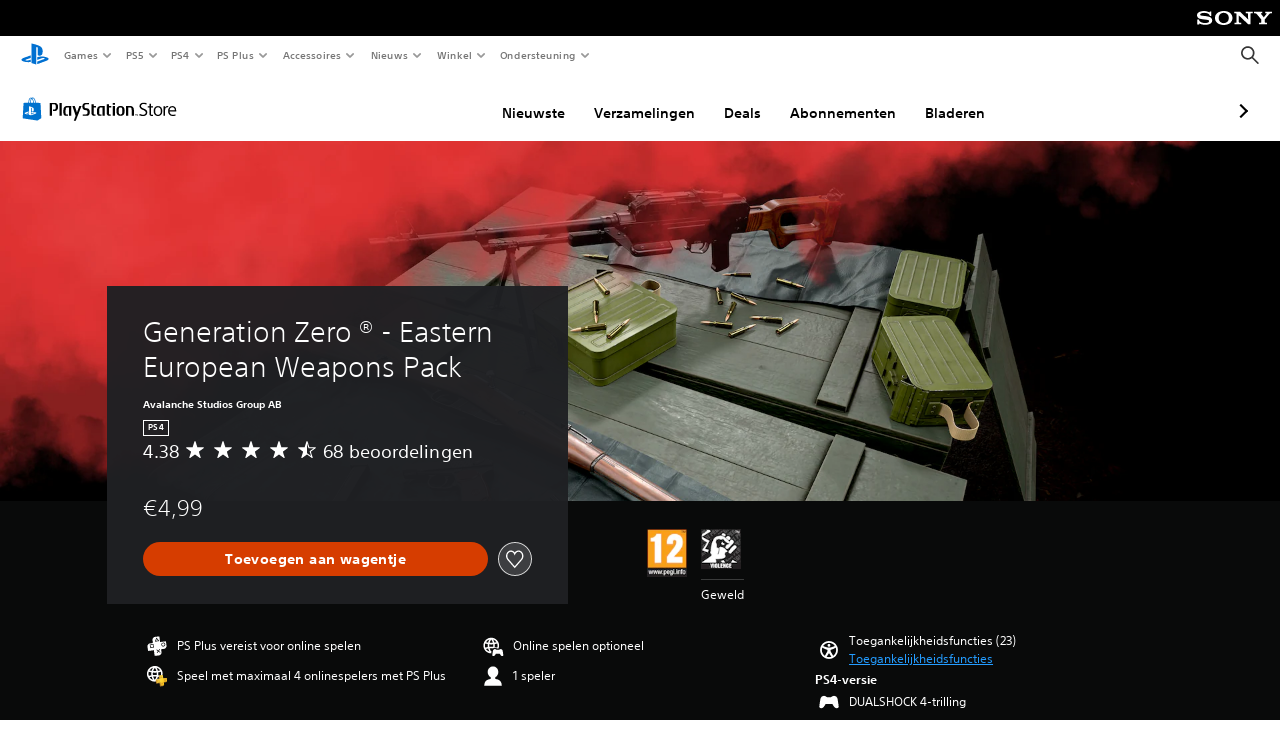

--- FILE ---
content_type: application/javascript
request_url: https://web-commerce-anywhere.playstation.com/89SRhR/aReCbf/ro/E2ym/0Akksi/1VLYhfNSwurtQSES/Qk1Q/CTkPCXFL/bBwB
body_size: 172413
content:
(function(){if(typeof Array.prototype.entries!=='function'){Object.defineProperty(Array.prototype,'entries',{value:function(){var index=0;const array=this;return {next:function(){if(index<array.length){return {value:[index,array[index++]],done:false};}else{return {done:true};}},[Symbol.iterator]:function(){return this;}};},writable:true,configurable:true});}}());(function(){RR();function s5P(){PZ=+ ! +[]+! +[]+! +[],gC=! +[]+! +[]+! +[]+! +[],JU=[+ ! +[]]+[+[]]-[],UR=+ ! +[]+! +[]+! +[]+! +[]+! +[]+! +[]+! +[],JP=[+ ! +[]]+[+[]]-+ ! +[],gO=+ ! +[]+! +[]+! +[]+! +[]+! +[]+! +[],jl=+[],hs=! +[]+! +[],ds=[+ ! +[]]+[+[]]-+ ! +[]-+ ! +[],Bs=+ ! +[],MZ=+ ! +[]+! +[]+! +[]+! +[]+! +[];}s5P();KfP();var HY=function(O9){var wh=0;for(var Rn=0;Rn<O9["length"];Rn++){wh=wh+O9["charCodeAt"](Rn);}return wh;};var Dz=function(){return Uh.apply(this,[UU,arguments]);};var nY=function nn(lG,qh){var CG=nn;while(lG!=qO){switch(lG){case q:{lG-=rt;if(Wh(typeof GT,xv[J2])){GT=Fd;}var nT=mh([],[]);dn=t5(kT,An[t5(An.length,mn)]);}break;case dP:{return nn(Ul,[C2]);}break;case wH:{lG-=CR;return mz;}break;case ps:{lG=qO;var F5;return An.pop(),F5=b5,F5;}break;case fP:{for(var Jz=wn;E0(Jz,OS[kh()[qS(wn)](rf,hz)]);Jz=mh(Jz,mn)){(function(){An.push(gT);var df=OS[Jz];var NG=E0(Jz,n2);var fT=NG?Q2()[zn(wn)].apply(null,[hz,NK,UX]):XX()[CX(wn)].apply(null,[VY,IS]);var cG=NG?mx[Q2()[zn(m7)].call(null,sd([]),hf,VK)]:mx[Q2()[zn(mn)].call(null,sS,cn,C0)];var SG=mh(fT,df);db[SG]=function(){var cX=cG(OT(df));db[SG]=function(){return cX;};return cX;};An.pop();}());}lG=ZI;}break;case ZI:{An.pop();lG-=fs;}break;case Ys:{lG=qO;if(E0(OK,I9.length)){do{ET()[I9[OK]]=sd(t5(OK,kG))?function(){return T7.apply(this,[Qx,arguments]);}:function(){var jz=I9[OK];return function(nf,Tz){var vh=zX.call(null,nf,Tz);ET()[jz]=function(){return vh;};return vh;};}();++OK;}while(E0(OK,I9.length));}}break;case tt:{while(ph(Iv,wn)){if(BS(j0[th[m7]],mx[th[mn]])&&jn(j0,QG[th[wn]])){if(S7(QG,c0)){Vf+=nn(dx,[tQ]);}return Vf;}if(Wh(j0[th[m7]],mx[th[mn]])){var jh=JG[QG[j0[wn]][wn]];var WT=nn(bC,[mh(tQ,An[t5(An.length,mn)]),jh,j0[mn],Iv]);Vf+=WT;j0=j0[wn];Iv-=T7(Bt,[WT]);}else if(Wh(QG[j0][th[m7]],mx[th[mn]])){var jh=JG[QG[j0][wn]];var WT=nn.apply(null,[bC,[mh(tQ,An[t5(An.length,mn)]),jh,wn,Iv]]);Vf+=WT;Iv-=T7(Bt,[WT]);}else{Vf+=nn(dx,[tQ]);tQ+=QG[j0];--Iv;};++j0;}lG=jO;}break;case zb:{lG=qO;return Uh(lV,[Lb]);}break;case SN:{lG=qO;if(E0(E7,Cd[LQ[wn]])){do{C7()[Cd[E7]]=sd(t5(E7,J2))?function(){XM=[];nn.call(this,kx,[Cd]);return '';}:function(){var x0=Cd[E7];var Z5=C7()[x0];return function(Bb,YY,Sf,jT){if(Wh(arguments.length,wn)){return Z5;}var p3=nn(SP,[Bb,YY,xF,jT]);C7()[x0]=function(){return p3;};return p3;};}();++E7;}while(E0(E7,Cd[LQ[wn]]));}}break;case IV:{if(E0(lD,cM.length)){do{XX()[cM[lD]]=sd(t5(lD,tB))?function(){return T7.apply(this,[MZ,arguments]);}:function(){var gL=cM[lD];return function(fM,kK){var Vq=A1.apply(null,[fM,kK]);XX()[gL]=function(){return Vq;};return Vq;};}();++lD;}while(E0(lD,cM.length));}lG=qO;}break;case P:{var nB=ck[U3];var kE=wn;while(E0(kE,nB.length)){var v3=kk(nB,kE);var T4=kk(IB.Fx,ID++);mz+=nn(dx,[Cw(T1(Cw(v3,T4)),jD(v3,T4))]);kE++;}lG+=HJ;}break;case SO:{return Uh(TJ,[m6]);}break;case AH:{var OS=qh[jl];var n2=qh[Bs];var OT=nn(WH,[]);An.push(R1);lG-=wx;}break;case GR:{lG=qO;return JL;}break;case lx:{var rE=qh[jl];var n3=qh[Bs];var U3=qh[hs];lG=P;var mz=mh([],[]);var ID=I4(t5(n3,An[t5(An.length,mn)]),bE);}break;case zJ:{var Kk=Ac[N6];for(var Z1=t5(Kk.length,mn);jn(Z1,wn);Z1--){var r3=I4(t5(mh(Z1,vm),An[t5(An.length,mn)]),UE.length);var l4=kk(Kk,Z1);var qk=kk(UE,r3);Lb+=nn(dx,[jD(Cw(T1(l4),qk),Cw(T1(qk),l4))]);}lG+=Sb;}break;case FV:{var VF=I4(t5(cw,An[t5(An.length,mn)]),PE);var BK=n6[YM];for(var VL=wn;E0(VL,BK.length);VL++){var R4=kk(BK,VL);var Ar=kk(RB.nO,VF++);Bk+=nn(dx,[jD(Cw(T1(R4),Ar),Cw(T1(Ar),R4))]);}lG-=IZ;}break;case jO:{return Vf;}break;case BU:{lG-=mP;for(var Iq=wn;E0(Iq,Tc.length);++Iq){DK()[Tc[Iq]]=sd(t5(Iq,YL))?function(){return T7.apply(this,[Yt,arguments]);}:function(){var VB=Tc[Iq];return function(Rc,TF,gw,fq){var hq=RB(Rc,sd(mn),gw,sd(wn));DK()[VB]=function(){return hq;};return hq;};}();}}break;case Sb:{return Bk;}break;case D8:{tQ=t5(gM,An[t5(An.length,mn)]);lG=tt;}break;case AJ:{lG=qO;while(E0(Mm,Pw.length)){Q2()[Pw[Mm]]=sd(t5(Mm,bE))?function(){return T7.apply(this,[vO,arguments]);}:function(){var JE=Pw[Mm];return function(nm,zE,Vc){var Qg=IB(RD,zE,Vc);Q2()[JE]=function(){return Qg;};return Qg;};}();++Mm;}}break;case AI:{lG-=Is;jE=t5(rq,An[t5(An.length,mn)]);}break;case WC:{while(jn(Fj,wn)){var cq=I4(t5(mh(Fj,Kr),An[t5(An.length,mn)]),hr.length);var L1=kk(Eq,Fj);var Qr=kk(hr,cq);C2+=nn(dx,[Cw(T1(Cw(L1,Qr)),jD(L1,Qr))]);Fj--;}lG=dP;}break;case dx:{var q3=qh[jl];if(KB(q3,hb)){return mx[Oq[m7]][Oq[mn]](q3);}else{q3-=bJ;return mx[Oq[m7]][Oq[mn]][Oq[wn]](null,[mh(W4(q3,bE),Mb),mh(I4(q3,Dt),jI)]);}lG+=CO;}break;case wx:{lG+=Gs;return nT;}break;case wt:{var ZB=t5(t6.length,mn);while(jn(ZB,wn)){var UM=I4(t5(mh(ZB,SE),An[t5(An.length,mn)]),wF.length);var Jc=kk(t6,ZB);var V6=kk(wF,UM);m6+=nn(dx,[Cw(T1(Cw(Jc,V6)),jD(Jc,V6))]);ZB--;}lG=SO;}break;case M8:{var I9=qh[jl];MB(I9[wn]);var OK=wn;lG=Ys;}break;case EZ:{var cM=qh[jl];kM(cM[wn]);var lD=wn;lG+=BJ;}break;case lH:{var kj=qh[jl];var g4=qh[Bs];An.push(qL);lG+=EN;var b5=Q2()[zn(vc)].call(null,sL,wZ,Cj);for(var n4=wn;E0(n4,kj[kh()[qS(wn)].call(null,bH,hz)]);n4=mh(n4,mn)){var Uk=kj[XX()[CX(Bc)].call(null,lB,Yq)](n4);var Zw=g4[Uk];b5+=Zw;}}break;case Yl:{lG+=Bt;while(ph(Xg,wn)){if(BS(t3[nr[m7]],mx[nr[mn]])&&jn(t3,qK[nr[wn]])){if(S7(qK,bj)){sg+=nn(dx,[jE]);}return sg;}if(Wh(t3[nr[m7]],mx[nr[mn]])){var sM=Ck[qK[t3[wn]][wn]];var HL=nn.apply(null,[XZ,[H1,mh(jE,An[t5(An.length,mn)]),sM,Xg,Rm,t3[mn]]]);sg+=HL;t3=t3[wn];Xg-=T7(QH,[HL]);}else if(Wh(qK[t3][nr[m7]],mx[nr[mn]])){var sM=Ck[qK[t3][wn]];var HL=nn.apply(null,[XZ,[q6,mh(jE,An[t5(An.length,mn)]),sM,Xg,AE,wn]]);sg+=HL;Xg-=T7(QH,[HL]);}else{sg+=nn(dx,[jE]);jE+=qK[t3];--Xg;};++t3;}}break;case xN:{lG+=jU;return [xF,J2,WD(bc),WD(tB),bc,vc,WD(YL),YL,WD(m1),vc,WD(mn),WD(Gq),WD(AE),lM,WD(mn),J2,m7,WD(m7),WD(fL),nF,m1,WD(C3),hM,WD(SM),WD(Bc),WD(gm),WD(Bc),sL,WD(mn),WD(m1),bc,WD(J2),WD(vc),nF,WD(UX),WD(mn),J2,wn,UX,[sL],WD(kG),vc,WD(m7),WD(bw),bE,WD(CM),fL,fL,WD(fL),bw,WD(Jr),[nF],WD(nF),Bc,WD(mn),WD(bc),WD(m7),kG,WD(wc),GL,WD(tB),fL,m7,WD(E1),J2,WD(tB),YL,WD(MD),[YL],UX,mn,WD(YL),bw,J2,WD(m7),WD(UX),SM,WD(Kc),zg,m7,vc,WD(m7),WD(UX),WD(Xj),CE,Bc,WD(fL),WD(hz),GL,YL,WD(YL),WD(m1),WD(J2),bw,WD(Bc),WD(mn),WD(J2),WD(J2),wc,WD(fL),bw,WD(nF),WD(MD),Gj,[bc],bc,vc,wn,Xj,WD(E1),WD(J2),m7,UX,WD(bc),SM,WD(fL),SM,WD(YL),Vk,WD(sL),kG,WD(bc),Bc,tB,WD(W1),Bc,nF,mn,WD(m7),bw,WD(m1),mn,WD(sL),WD(J2),WD(bc),WD(vc),wc,WD(m7),J2,WD(mn),WD(mn),WD(bc),bc,vc,WD(Gw),YL,WD(m1),IM,WD(Kc),IE,WD(nF),m7,[sL],WD(bE),vc,WD(mn),WD(Kc),rL,wn,WD(J2),J2,fL,WD(fL),bc,vc,bc,WD(tB),WD(mn),WD(vc),Vk,WD(W1),m1,nF,WD(bc),WD(m1),SM,WD(Bc),UX,WD(Vk),vc,WD(m7),WD(IM),vc,WD(E1),IM,WD(J2),UX,wn,Vk,[J2],WD(UX),Gw,WD(Bc),bc,WD(IM),WD(fL),[E1],WD(mn),m1,WD(bw),E1,WD(nF),WD(nF),bc,vc,WD(Gj),CE,WD(m1),mn,Bc,SM,WD(m7),m1,WD(bc),E1,WD(bc),WD(m1),YL,WD(kG),WD(PE),bE,Bc,WD(IM),WD(E1),WD(J2),bc,WD(m7),m1,WD(CE),m7,[wn],WD(m7),kG,WD(W1),W1,WD(kG),Bc,[bc],kG,WD(m7),Bc,LK,WD(xF),mn,nF,WD(IM),WD(PE),CE,WD(bc),tB,WD(tB),m1,WD(m1),SM,WD(fL),fL,WD(kG),IM,mn,m1,WD(kG),WD(m7),fL,mn,WD(J2),WD(SM),Bc,[bc],bc,vc,WD(JM),nE,WD(bc),wn,WD(CM),zg,WD(Zg),WD(Cj),YL,UX,WD(UX),kG,m7,[wn],gm,wn,WD(nF),IM,WD(Bc),WD(Z4),Gq,SM,m1,WD(mn),WD(C3),[UX],m7,IM,WD(BE),tL,YL,WD(IM),mn,bE,WD(Qw),br,YL,bc,WD(bE),mn,SM,WD(SM),SM,mn,cL,WD(gc),YL,AE,WD(m1),WD(Bc),fL,WD(SM),WD(mn),WD(CM),ML,wn,WD(fL),Xj,WD(GB),IE,WD(kG),wn,WD(mn),SM,IM,bE,WD(J2),WD(m7),WD(nF),WD(Gw),YL,nF,WD(tB),bc,WD(UX),m7,IM,IM,IM,UX,WD(kG),SM,WD(Rm),CM,WD(bw),mn,WD(YL),fL,m7,WD(MD),c6,WD(fL),m7,nF,WD(m7),IM,WD(Bc),[E1],bc,WD(bE),WD(hz),tF,mn,J2,WD(nF),bc,WD(J2),WD(tB),bc,vc,WD(zg),kG,Bc,WD(bc),tB,WD(IM),[nF],WD(w6),sm,YL,wn,WD(kG),nF,J2,tB,WD(H1),[W1],w6,mn,UX,mn,WD(m7),J2,WD(E1),fL,mn,WD(J2),WD(SM),WD(Z4),[kG],dq,[tB],mn,bE,WD(Bc),WD(Z4),xL,IM,IM,mn,WD(YL),SM,WD(m1),m7,WD(GB),WD(Jr),Wc,tF,WD(BE),Qw,J2,WD(UX),mn,SM,WD(q6),[W1],zq,J2,WD(Z4),xL,[tB],mn,bE,WD(Bc),WD(AF),WD(bw),[kG],Gq,fL,wn,WD(fL),Xj,WD(tk),Qw,WD(SM),nF,WD(IM),WD(m7),fL,WD(mn),WD(RD),KD,nF,WD(m7),mn,WD(H1),gc,WD(Bc),W1,WD(fL),WD(Z4),sm,WD(sm),g6,WD(nF),Rm,WD(bw),WD(m1),SM,WD(J2),WD(r1),g6,[tB],YL,WD(IM),J2,WD(W1),WD(EB),mn,WD(bc),KD,WD(nF),kG,WD(bw),Bc,WD(m1),WD(tL),cL,WD(vc),kG,WD(J2),tB,WD(tB),WD(bc),UX,WD(H1),nE,Cj,wn,J2,WD(vc),m7,WD(Z4),wc,GL,SM,WD(fL),WD(Z4),[UX],WD(XL),dq,IM,[J2],YL,wn,WD(m7),WD(bc),WD(Bc),YL,WD(mn),WD(kG),WD(Cj),YL,bw,WD(nF),bc,J2,WD(rL),cL,m7,IM,bE,WD(PE),[YL],bE,vc,WD(mn),WD(ND),SM,CE,fL,WD(m1),SM,WD(fL),c6,bc,WD(bc),SM,WD(fL),YL,WD(IM),J2,m1,nF,WD(Cj),vc,WD(mn),WD(kG)];}break;case SV:{lG-=DP;while(ph(pB,wn)){if(BS(ED[LQ[m7]],mx[LQ[mn]])&&jn(ED,Gk[LQ[wn]])){if(S7(Gk,XM)){JL+=nn(dx,[BM]);}return JL;}if(Wh(ED[LQ[m7]],mx[LQ[mn]])){var f6=lL[Gk[ED[wn]][wn]];var EM=nn.call(null,SP,[pB,ED[mn],f6,mh(BM,An[t5(An.length,mn)])]);JL+=EM;ED=ED[wn];pB-=T7(JC,[EM]);}else if(Wh(Gk[ED][LQ[m7]],mx[LQ[mn]])){var f6=lL[Gk[ED][wn]];var EM=nn.apply(null,[SP,[pB,wn,f6,mh(BM,An[t5(An.length,mn)])]]);JL+=EM;pB-=T7(JC,[EM]);}else{JL+=nn(dx,[BM]);BM+=Gk[ED];--pB;};++ED;}}break;case fs:{var vm=qh[jl];var N6=qh[Bs];var UE=Ac[DM];lG=zJ;var Lb=mh([],[]);}break;case At:{var Pw=qh[jl];lG+=FU;wB(Pw[wn]);var Mm=wn;}break;case Dl:{for(var B1=wn;E0(B1,zM[th[wn]]);++B1){WE()[zM[B1]]=sd(t5(B1,mn))?function(){c0=[];nn.call(this,vl,[zM]);return '';}:function(){var tg=zM[B1];var Vr=WE()[tg];return function(gr,Um,sE,x4){if(Wh(arguments.length,wn)){return Vr;}var Hj=nn.call(null,bC,[gr,mn,sE,x4]);WE()[tg]=function(){return Hj;};return Hj;};}();}lG=qO;}break;case CU:{var pj=qh[jl];var Kr=qh[Bs];var OB=qh[hs];var hr=ck[YL];lG=WC;var C2=mh([],[]);var Eq=ck[OB];var Fj=t5(Eq.length,mn);}break;case TN:{lG=qO;return sg;}break;case bl:{var YM=qh[jl];var mk=qh[Bs];var cw=qh[hs];var Yw=qh[PZ];var Bk=mh([],[]);lG+=Gx;}break;case SP:{var pB=qh[jl];var ED=qh[Bs];var Gk=qh[hs];lG=SV;var JD=qh[PZ];if(Wh(typeof Gk,LQ[J2])){Gk=XM;}var JL=mh([],[]);BM=t5(JD,An[t5(An.length,mn)]);}break;case WP:{while(ph(X6,wn)){if(BS(FD[xv[m7]],mx[xv[mn]])&&jn(FD,GT[xv[wn]])){if(S7(GT,Fd)){nT+=nn(dx,[dn]);}return nT;}if(Wh(FD[xv[m7]],mx[xv[mn]])){var tD=Sj[GT[FD[wn]][wn]];var mF=nn.call(null,tb,[tD,FD[mn],tB,X6,mh(dn,An[t5(An.length,mn)])]);nT+=mF;FD=FD[wn];X6-=wD(EZ,[mF]);}else if(Wh(GT[FD][xv[m7]],mx[xv[mn]])){var tD=Sj[GT[FD][wn]];var mF=nn.apply(null,[tb,[tD,wn,Jr,X6,mh(dn,An[t5(An.length,mn)])]]);nT+=mF;X6-=wD(EZ,[mF]);}else{nT+=nn(dx,[dn]);dn+=GT[FD];--X6;};++FD;}lG-=AN;}break;case st:{lG+=JH;Sj=[[WD(fL),SM,W1,wn,SM,WD(nE),wc,WD(mn),wn,WD(bc),WD(m7),fL,WD(m1),vc,WD(mn)],[],[],[WD(UX),Bc,WD(Bc),bc,WD(IM),bw,WD(nF)],[m1,WD(kG),SM,WD(fL)],[],[],[],[tF,nF,WD(W1),m1,WD(J2),WD(IM)],[WD(Bc),nF,WD(nF)],[],[],[],[],[jF,cL,bc,WD(UX)],[BE,mn,WD(mn),WD(sm)],[WD(SM),UX,wn],[],[kG,wn,WD(m1)],[W1,tB,WD(nF)],[],[H1,WD(IM),WD(Qw)]];}break;case Ll:{var Og;return An.pop(),Og=Gg,Og;}break;case Qx:{var Lq=qh[jl];RB=function(XD,I6,qF,Om){return nn.apply(this,[bl,arguments]);};return NE(Lq);}break;case kx:{var Cd=qh[jl];lG=SN;var E7=wn;}break;case Hl:{var Tc=qh[jl];NE(Tc[wn]);lG=BU;}break;case mP:{var AD=qh[jl];var Xr=qh[Bs];An.push(NM);var Gg=[];var zm=nn(WH,[]);lG=Ll;var Cq=Xr?mx[Q2()[zn(mn)].call(null,Tq,xU,C0)]:mx[Q2()[zn(m7)](sd(sd(wn)),WN,VK)];for(var Hg=wn;E0(Hg,AD[kh()[qS(wn)].call(null,CI,hz)]);Hg=mh(Hg,mn)){Gg[XX()[CX(bc)](Ut,jF)](Cq(zm(AD[Hg])));}}break;case gH:{lG=qO;for(var L4=wn;E0(L4,Z3[xv[wn]]);++L4){Fk()[Z3[L4]]=sd(t5(L4,tB))?function(){Fd=[];nn.call(this,AO,[Z3]);return '';}:function(){var Zm=Z3[L4];var Ww=Fk()[Zm];return function(Jq,Zk,Dm,UL,AL){if(Wh(arguments.length,wn)){return Ww;}var Ig=nn.call(null,tb,[GB,Zk,sd(sd(mn)),UL,AL]);Fk()[Zm]=function(){return Ig;};return Ig;};}();}}break;case bC:{var gM=qh[jl];var QG=qh[Bs];lG=D8;var j0=qh[hs];var Iv=qh[PZ];if(Wh(typeof QG,th[J2])){QG=c0;}var Vf=mh([],[]);}break;case vl:{lG-=ss;var zM=qh[jl];}break;case AO:{lG=gH;var Z3=qh[jl];}break;case XZ:{var D4=qh[jl];var rq=qh[Bs];lG=AI;var qK=qh[hs];var Xg=qh[PZ];var RF=qh[gC];var t3=qh[MZ];if(Wh(typeof qK,nr[J2])){qK=bj;}var sg=mh([],[]);}break;case Cx:{return [WD(kG),YL,WD(tB),WD(YL),fL,WD(SM),WD(tB),YL,WD(YL),wn,bE,WD(Bc),UX,E1,vc,WD(m1),WD(m1),J2,wn,WD(Bc),m7,WD(vc),m1,WD(LK),Zg,WD(m7),YL,WD(fL),IM,WD(gc),sm,YL,wn,WD(kG),nF,J2,tB,bc,WD(UX),vc,bc,m7,WD(mn),vc,WD(bw),WD(IM),WD(bc),m1,WD(YL),mn,bE,WD(Bc),WD(m7),kG,WD(tF),gm,WD(bc),WD(c6),CE,WD(J2),mn,WD(m1),SM,m7,IM,WD(EB),hz,UX,[wn],WD(IM),J2,[wn],WD(zq),J2,tB,WD(J2),YL,WD(YL),WD(m7),J2,WD(m7),mn,WD(kG),WD(mn),WD(hz),wc,vc,WD(Bc),vc,WD(kG),SM,mn,WD(nE),tF,WD(vc),fL,mn,Bc,WD(Bc),kG,WD(kG),WD(m7),WD(bc),WD(nF),SM,WD(Bc),IM,WD(Bc),WD(Vk),WD(sL),WD(Vk),YL,wn,WD(YL),m7,nF,g6,E1,WD(IM),WD(UX),WD(XL),WD(Bc),l3,WD(IM),nF,J2,WD(Bc),WD(mn),WD(U4),WD(AE),Gq,Vk,WD(J2),WD(Z4),RD,mn,WD(m7),WD(bc),IM,WD(Bc),WD(xF),H1,WD(IM),WD(Qw),zq,J2,WD(Z4),Z4,bc,WD(m1),[J2],WD(mn),WD(w6),Zg,bw,WD(mn),vc,WD(YL),nF,IM,IM,WD(RD),Zg,IM,WD(Bc),fL,WD(fL),m7,fL,WD(kG),SM,mn,WD(RD),Qw,vc,WD(mn),WD(mn),WD(bE),WD(IM),mn,WD(Z4),Qw,WD(bc),WD(l3),H1,WD(bw),WD(J2),WD(Z4),wc,W1,YL,WD(m1),IM,WD(ng),WD(fL),q6,WD(fL),SM,WD(Bc),WD(m7),WD(GB),mn,J2,WD(IM),WD(bw),m1,WD(SM),m7,m7,vc,WD(mn),WD(m1),SM,WD(Bc),Bc,WD(Bc),nF,WD(nF),bc,vc,WD(Oj),zg,WD(sL),tF,WD(bc),WD(m1),kG,m7,WD(ML),nE,WD(Gj),tF,WD(gm),Rm,WD(J2),WD(m7),mn,bw,bE,WD(UX),bc,WD(bE),WD(ZE),g6,YL,WD(SM),YL,WD(m1),SM,WD(fL),WD(Z4),Zg,[J2],WD(nF),WD(ng),A3,mn,fL,WD(SM),WD(vc),m7,WD(sS),dq,IM,WD(nF),bc,bc,WD(kG),fL,WD(fL),WD(tB),bc,WD(UX),m7,IM,IM,WD(Gj),S1,bc,WD(Bc),SM,WD(bw),bc,WD(UX),IM,IM,bE,WD(bw),Cj,IM,wn,WD(bc),SM,WD(U4),GL,tB,WD(m7),mn,bw,WD(J2),vc,WD(Bc),WD(bE),bE,WD(SM),mn,SM,WD(m1),W1,WD(vc),Vk,WD(tB),WD(IM),bw,tB,WD(tB),WD(MD),Gw,WD(m7),Bc,WD(SM),m1,WD(AE),YL,WD(m7),m7,tB,SM,WD(fL),WD(mn),WD(J2),bw,WD(fL),bw,WD(nF),Gj,WD(nF),WD(m1),J2,SM,WD(J2),WD(tB),J2,WD(m7),kG,WD(wc),GL,WD(tB),J2,nF,WD(Bc),UX,wn,WD(ML),jF,WD(J2),nF,WD(tB),WD(UX),SM,WD(JM),GL,YL,WD(YL),WD(Vk),WD(Bc),wn,WD(bc),c6,wn,WD(fL),SM,WD(bE),m1,WD(m7),m1,WD(hz),hz,IM,WD(MD),c6,WD(fL),m7,nF,bw,WD(mn),WD(nF),J2,bc,WD(IM),bw,WD(m7),J2,WD(tB),WD(Bc),kG,WD(kG),WD(mn)];}break;case Kl:{var SE=qh[jl];var hm=qh[Bs];lG=wt;var wF=Cr[vq];var m6=mh([],[]);var t6=Cr[hm];}break;case tb:{var GT=qh[jl];var FD=qh[Bs];var vg=qh[hs];var X6=qh[PZ];lG=q;var kT=qh[gC];}break;case UR:{lG+=HI;return [[WD(sL),kG,WD(bc),Bc,tB],[],[],[bw,WD(m1),mn]];}break;case WH:{An.push(nk);var NB={'\x31':XX()[CX(mn)].call(null,FO,gc),'\x32':XX()[CX(m7)](RI,Kc),'\x42':BS(typeof XX()[CX(tB)],mh([],[][[]]))?XX()[CX(J2)](sJ,q6):XX()[CX(tB)].call(null,Vg,dM),'\x44':XX()[CX(IM)](ZH,MD),'\x46':ET()[Wr(wn)](SU,Oj),'\x4b':Q2()[zn(J2)](xF,lC,Tk),'\x4f':XX()[CX(vc)].apply(null,[JV,Tk]),'\x53':DK()[WL(wn)](xq,bc,DJ,w6),'\x63':kh()[qS(mn)](XH,jF),'\x64':Q2()[zn(IM)].apply(null,[AF,PR,bm]),'\x73':DK()[WL(mn)](g6,bc,kV,CM)};var Uw;lG=qO;return Uw=function(Bw){return nn(lH,[Bw,NB]);},An.pop(),Uw;}break;case Ul:{var ww=qh[jl];IB=function(rF,W6,pr){return nn.apply(this,[lx,arguments]);};return wB(ww);}break;}}};var Uh=function Am(TM,zk){var Sr=Am;do{switch(TM){case QI:{P6=vc+nF*FE;AB=nF+Bc*bE+hz*vc;z6=mn+bE*Bc*bc+m7;TM=hH;bk=FE*bc-tB*nF-bE;dD=bE*bc*Bc+J2+FE;}break;case OI:{Fc=IM+J2*vc+bc*FE;rr=J2*vc+FE*IM+Bc;TM=PZ;MF=vc-tB+J2+hz*bc;lg=bE*J2*vc*tB+nF;}break;case cR:{rD=mn*FE+hz-m7-bc;L3=nF+FE*bc+J2-tB;TM=OR;UF=FE*m7+bE*hz+mn;CL=FE+bE-nF+bc*hz;DE=Bc*FE-m7*J2*vc;Gr=nF-bc+bE*vc*tB;}break;case NO:{M3=hz-m7-J2+nF*FE;Rr=hz+tB*FE+Bc+vc;TM=Ib;HB=hz*vc-m7+bc+Bc;jk=bc*hz*J2+nF*IM;R6=Bc+m7+FE-tB+hz;qm=hz+nF+FE*mn*vc;}break;case Gl:{TM=C;p6=m7+vc+FE*tB+Bc;XB=tB+FE+IM*Bc*bE;Cm=nF+vc*FE+m7*bE;Mc=mn*bE-hz+bc*FE;RL=nF+FE+bc*bE*vc;}break;case Jl:{Z4=nF*bE+J2-IM-bc;Kc=mn+m7-J2+nF+hz;H1=tB+bE+IM*Bc*m7;BE=IM+mn+nF*bc;TM=VR;w6=Bc*nF+bE+m7*mn;g6=mn*IM*Bc-bc+hz;RD=nF*bE+m7+Bc-vc;sm=m7+Bc-tB+vc*bE;}break;case QZ:{FF=FE*nF+tB-m7-hz;TM-=nH;Or=J2*nF*hz-FE-bc;lE=hz*nF-m7+vc-tB;BL=nF+FE+bE*hz+J2;j6=IM+mn+J2*hz*Bc;Wj=hz+FE*IM-J2+tB;}break;case BZ:{hk=m7-IM+nF*bc*tB;xk=IM+mn+Bc*bc*nF;Lc=IM*hz-vc*Bc;j1=FE+tB*vc-bE*mn;TM+=hx;xj=FE*vc-hz+m7+mn;}break;case ql:{FL=bE*FE+tB-bc*J2;Kq=Bc+hz+FE+J2+IM;L6=bE*FE-vc*bc;TM=PN;EL=IM+J2+bc*mn*FE;KF=FE*bc-IM-Bc*m7;Aw=vc+nF-IM+bE+FE;}break;case IP:{kq=Bc+nF*FE+tB*vc;OM=FE*bc+bE+nF+vc;Qk=FE*vc+tB+bE*bc;Xk=hz*bc*J2-tB*m7;TM=xO;F1=Bc+J2*FE+nF*hz;Gc=bE+J2+vc+FE*bc;}break;case Yx:{Y6=nF*bE*Bc-hz+vc;F3=FE+tB+nF*bE+mn;DB=FE*nF+vc*tB+hz;TM=WV;zc=FE+J2*hz-IM-nF;p1=m7*FE+mn-bE-tB;cr=m7*bE*hz-FE-nF;TB=Bc+bE+IM*hz+vc;CD=vc+J2+bc*m7*bE;}break;case dO:{var q1=t5(xg.length,mn);TM-=wN;}break;case gR:{TM+=EZ;return LB;}break;case YV:{return nY(Qx,[Lm]);}break;case Ws:{gF=vc*bc+FE*nF-IM;Ak=FE*nF-vc*tB;P3=nF*FE-vc+tB*Bc;V3=IM*bE*Bc+tB-mn;TM=rU;jw=nF*J2*hz-tB-Bc;m4=mn-Bc+IM+vc*FE;lj=bE+m7*IM*hz;}break;case nx:{WF=m7+hz*bc-tB+FE;TM=gl;Dc=IM*vc-bE+bc*hz;sj=m7*bc+Bc*mn*FE;YE=bE*vc+FE+IM-nF;QL=tB*FE+Bc*nF-mn;}break;case nH:{J6=FE*vc+IM*Bc+mn;pD=tB*mn+FE+bE*Bc;UD=FE*bc+m7+Bc*nF;Nj=Bc*nF*bE+FE-vc;IF=FE+bE+nF+Bc+mn;TM+=Os;Nk=Bc*m7*J2*vc-tB;OL=bE+vc+hz*IM*tB;}break;case hP:{ME=IM*FE+bc*vc-hz;Oc=m7*nF+J2*FE;OF=Bc+bc+mn+m7*FE;PB=nF+vc*FE+m7+tB;TM=zH;Tg=vc*J2+FE*nF+Bc;}break;case Ax:{TM=ZR;HD=mn-tB+hz+bc*FE;Tm=FE-hz+bE*Bc*tB;Pk=hz+bE*tB+vc+m7;nD=tB+hz*J2*IM*m7;Nr=IM*mn*bc+FE*nF;Bj=bc*J2+FE-Bc-bE;cE=IM+FE*nF+hz+mn;}break;case GZ:{AK=m7*FE-J2-tB*vc;xc=m7+hz+bc*Bc;Hw=nF-bc+J2-mn+FE;tM=IM+FE-tB-mn+m7;dE=m7*Bc-bE+FE-mn;TM=k8;G1=Bc*bc*bE-nF+FE;}break;case kl:{nc=bc*FE*mn-J2;K1=FE-mn-J2+bE*hz;jj=IM*FE-vc*bc+J2;vw=vc+FE+bc*J2*bE;S4=bc+Bc*nF*vc-bE;TM-=bR;f3=bE*IM*vc-tB-bc;}break;case AI:{v4=IM-nF+vc+FE*bc;TM+=lJ;mB=hz*m7*vc-IM+mn;fk=IM*hz*mn*tB-J2;Zc=m7*IM*vc*Bc+bc;WB=hz*tB*J2*m7;}break;case YC:{cK=FE*tB-J2-m7-hz;dB=vc+hz*Bc+bc;Hm=bc*nF*bE+IM*Bc;k6=IM*Bc*vc*mn+FE;hE=J2*FE+vc-Bc+nF;FB=vc*FE+bE+IM+nF;tm=bE*IM*bc+FE*m7;xr=bc*FE+nF*bE+m7;TM=SJ;}break;case JC:{TM=TR;gT=Bc+bc+m7*FE;VY=nF+J2*bc+FE*Bc;IS=bE+FE-tB+m7+mn;NK=bE*hz+mn+IM-m7;cn=IM*FE+bc*hz-vc;C0=bE+Bc*mn+hz+FE;}break;case pO:{Qq=bE*m7*IM*vc-Bc;tw=bc*FE+nF*vc;Dk=FE*tB-vc*IM+nF;PL=FE*vc-nF-IM*bc;xM=FE*IM+bc*bE-Bc;Yj=bE*FE+tB-hz+mn;TM+=Q8;rw=bE+Bc+tB*nF*vc;Aq=Bc*bc*vc-J2*IM;}break;case Bs:{Lw=bE*hz+nF*bc;mL=IM-hz+tB+FE*bE;AM=hz*IM-bc+FE*Bc;I1=mn+hz+IM*FE+nF;pF=bE-J2+m7*hz*IM;JF=bc*hz-vc-bE+IM;TM=Bl;}break;case SR:{TM+=nC;return KE;}break;case nU:{fF=FE-IM+J2+vc*bE;Lk=FE*IM-mn+tB*J2;m3=m7*bE*hz-tB-J2;XE=hz*nF-bc+m7*mn;TM=IR;vk=FE*vc-nF*J2;pq=nF*FE-IM-m7-bE;rm=J2+tB*m7*FE-Bc;}break;case fO:{return Tw;}break;case Yl:{CM=hz+mn-tB-m7+Bc;Gj=m7+bE*IM-tB-bc;TM-=ll;E1=vc-m7+IM+bc;Jr=vc+Bc+nF+bE+IM;}break;case ZR:{dc=tB+bE*bc-nF;GD=FE*bE-mn-bc-hz;TM=JJ;Dq=mn*hz+vc*bc;nL=nF+J2+vc*bE*bc;QM=tB*Bc*hz+vc+bc;H3=tB-bc+J2*bE*nF;}break;case XV:{TM-=TN;lq=FE*bc+J2+nF*IM;HM=bc*nF*m7*J2+hz;Mj=nF*hz-bc-IM+mn;sr=m7-mn+nF*FE;OE=vc+FE*bE-nF*IM;}break;case qC:{g1=bE+FE*nF+bc+m7;Qj=bc-hz*nF+bE*FE;EF=FE-Bc+vc*hz+J2;jB=J2*tB+IM*nF*vc;cc=FE*vc+IM*Bc*nF;TM=dH;}break;case AN:{TM=XZ;Jj=nF+tB*vc+IM*FE;X3=FE*tB+Bc+nF*hz;jL=tB+vc*FE-mn+J2;wr=FE+bc*IM+m7;P1=bE*hz-J2-m7;lm=IM+bE*hz-J2*Bc;}break;case XR:{var dj=zk[jl];var KE=mh([],[]);var fw=t5(dj.length,mn);TM+=tx;while(jn(fw,wn)){KE+=dj[fw];fw--;}}break;case Nb:{Zq=Bc*bE*mn*nF-vc;x6=Bc*bc*bE+hz+J2;Tr=FE*nF+bc*vc-bE;TM+=rx;kL=bc*vc-tB+FE*J2;cm=FE*J2-bc*IM;WK=bc*nF*bE+m7*FE;}break;case Tt:{mm=bE+J2*Bc*vc+hz;TM=Zs;A6=FE+m7*hz-tB+nF;zL=nF-hz+FE*bc+J2;XF=FE*mn+IM+m7*hz;}break;case sC:{Pj=bE*FE-J2*IM*bc;c4=tB+nF*hz*m7-bc;pm=bE*FE-J2-nF*Bc;TM=nH;Yc=hz*tB*IM-FE*m7;Tq=bc+mn+bE*Bc+nF;}break;case IN:{wL=vc*FE-nF-bE;bg=Bc*FE-hz+mn-bE;Fw=m7*hz*Bc-IM-mn;xm=m7+IM*J2*hz-FE;W3=J2-m7+vc*FE-bc;TM-=zP;Fr=Bc*IM+vc*hz*m7;}break;case XI:{TM=HO;var zr=zk[jl];A1.OP=Am(XR,[zr]);while(E0(A1.OP.length,tJ))A1.OP+=A1.OP;}break;case W8:{M4=mn+bc*J2+vc+FE;TM-=lU;B6=m7*bE*Bc+mn-vc;TL=Bc+nF+IM*hz-J2;C4=FE+m7-vc+Bc*bE;}break;case bR:{An.push(hD);TM=HO;kM=function(G6){return Am.apply(this,[XI,arguments]);};nY.apply(null,[fs,[Y4,C1]]);An.pop();}break;case As:{ML=vc*J2*IM-hz-nF;tF=IM*nF-J2*mn;gm=m7+nF+IM*vc;GL=tB+vc*J2+m7+IM;Gw=m7+nF+Bc+IM*mn;AE=Bc*tB+IM-mn-vc;TM-=vZ;S1=m7+J2*vc-IM+bE;}break;case DI:{Nw=J2*hz+nF-m7+Bc;PM=m7*bc*vc*nF-J2;cB=bc+Bc+IM*FE+hz;Wk=FE-mn+m7*Bc;CB=tB*IM+hz*J2+FE;TM-=VZ;zD=vc+Bc*hz*m7+FE;}break;case tH:{wE=bc*bE+m7*FE-vc;TM-=SH;Lr=hz-vc+FE*bc+Bc;X4=bE+IM*vc*Bc*tB;T6=bc*hz+nF+bE*Bc;n1=IM*Bc*bE+FE;Ir=FE*bc+tB*IM-J2;}break;case CO:{TM+=At;MM=FE*IM*mn+bE-nF;CF=FE*m7*IM-hz+vc;Ej=FE+IM*bc*vc+bE;Dr=bc+vc+FE*Bc+hz;}break;case dH:{TM-=zl;I3=FE+bE*bc*vc;GE=nF-m7*Bc+FE*IM;zj=m7+Bc+vc*FE+hz;lc=FE*vc+J2-tB-bc;sB=nF-tB*J2+bc*hz;jr=tB+FE*bc+vc;}break;case Cs:{pk=hz*J2*bc+nF;NM=bE+mn+bc*FE+Bc;TM=nJ;ng=vc*nF+J2*tB+mn;xL=IM*bE+J2*Bc+m7;q6=nF+tB*mn+Bc*bE;lM=hz+bE*IM+mn-tB;}break;case Gx:{jK=bc*FE*mn+Bc*nF;Jg=nF*FE+bc*tB-bE;DD=mn*m7+bc*FE-hz;s6=IM*hz*J2-m7+tB;cD=bc*IM-mn+hz*nF;K4=bc*FE+hz-nF+tB;vF=mn+vc+tB*bE*bc;mE=hz*bE*m7-tB-FE;TM-=lx;}break;case XZ:{VD=tB-hz+FE*bE+nF;lk=bc*bE*tB*mn-IM;Bq=bE+nF*FE-m7-vc;TM=Kb;G3=bc+FE+tB*m7*IM;x3=hz+vc+FE+J2*tB;C6=m7-bc+IM*hz-tB;MK=FE+bc+IM*bE*mn;}break;case JU:{FM=hz*Bc*tB-bE*IM;k3=m7*hz*nF*mn+Bc;U1=FE*vc+Bc-m7+hz;rK=nF*FE+bE-hz;Mq=m7+Bc*FE-IM-mn;TM=AN;sD=J2*bE+nF*FE+tB;km=Bc+tB+hz*bE;}break;case Ns:{b4=J2+tB+hz*nF-vc;Y1=hz-IM+Bc+bc*FE;Uj=IM*FE-J2-Bc*bE;Pm=bc*FE+IM+vc*nF;TM=U;}break;case HZ:{Q1=FE*mn+hz*Bc*m7;qj=tB-bE+hz*nF;S6=bE+bc+Bc*nF*tB;TM+=OC;j3=bc+Bc*hz+tB-J2;YB=J2*FE-hz+mn;kD=nF+bE+vc*FE;}break;case rP:{TM=SV;qr=Bc*FE-IM-bc+vc;H4=IM+nF*FE+mn-vc;E6=vc*FE+m7-nF*mn;z3=mn*J2+Bc*FE;Uq=hz*bE+FE-vc*Bc;nj=Bc*bc+tB*FE-vc;}break;case PN:{NF=Bc*J2*tB*bE-IM;R3=Bc+nF+J2+IM*hz;xE=tB+m7*nF+hz*vc;LL=m7*mn*bc*IM*nF;TM-=Ks;Pq=FE*Bc-hz+bE+bc;Dj=hz+bE*J2*tB*mn;O6=IM*mn*FE-bc*tB;}break;case KC:{if(jn(q1,wn)){do{var Xc=I4(t5(mh(q1,kr),An[t5(An.length,mn)]),Ik.length);var Pc=kk(xg,q1);var Rw=kk(Ik,Xc);Lm+=nY(dx,[jD(Cw(T1(Pc),Rw),Cw(T1(Rw),Pc))]);q1--;}while(jn(q1,wn));}TM=YV;}break;case bx:{for(var J4=wn;E0(J4,OD.length);++J4){kh()[OD[J4]]=sd(t5(J4,nF))?function(){return T7.apply(this,[hs,arguments]);}:function(){var qw=OD[J4];return function(O1,j4){var l6=Lj.call(null,O1,j4);kh()[qw]=function(){return l6;};return l6;};}();}TM+=f8;}break;case zR:{TM=fO;var Km=zk[jl];var Tw=mh([],[]);var SD=t5(Km.length,mn);if(jn(SD,wn)){do{Tw+=Km[SD];SD--;}while(jn(SD,wn));}}break;case FC:{TM=HO;return HE(PP,[IL]);}break;case hs:{var K3=zk[jl];RB.nO=Am(zR,[K3]);TM=HO;while(E0(RB.nO.length,D))RB.nO+=RB.nO;}break;case sZ:{TM=Yl;jF=mn+hz+vc+nF;r1=J2+m7*nF+hz+bE;MD=IM-vc+tB*nF+mn;IE=Bc+vc+nF+J2*bE;CE=bE*J2+nF-tB;fL=tB+nF-mn+vc;}break;case TR:{hf=FE*bc-m7*tB*vc;VK=J2*vc+bc+FE+tB;nk=tB-J2+vc*IM*hz;TM=tP;Vg=Bc*FE-hz*m7-J2;dM=FE*IM+nF*vc+m7;Tk=Bc+FE+hz;xq=m7+tB*hz+bc;bm=bc*vc+hz-J2+bE;}break;case jJ:{kF=vc*FE-IM-Bc+hz;xB=nF*FE-hz-tB+Bc;bM=bE*hz+FE+IM-m7;TM=Hb;Kj=J2*FE-mn-bE-nF;pM=bc+m7*IM+FE*J2;fE=Bc+nF*FE-hz*vc;Rq=vc+mn-bc+nF*hz;vM=vc+Bc*FE+bE*mn;}break;case rN:{D1=FE*IM+bE*J2-nF;B4=vc*bc+FE*IM+mn;TM-=PN;ZD=IM*Bc*bc+FE+bE;RE=bc*Bc*bE-nF-hz;bB=Bc*FE-tB+bc+hz;LD=mn*tB-hz+bc*FE;cj=Bc+mn-bc+FE*IM;}break;case xC:{Hc=bc*vc*IM*m7+tB;qE=J2*FE*m7+nF;jc=hz*J2*bc+IM*mn;Uc=vc+bc*nF*m7*IM;Cc=m7+IM+vc*hz*J2;TM=XV;}break;case Xl:{hB=mn+bE*IM+bc*FE;TM=Ll;VM=IM*mn+vc*tB*bE;Y3=m7+nF+bc*FE-tB;Vw=bE*FE*mn-bc*IM;}break;case qs:{GF=bE*nF*IM+m7*FE;ZL=nF+FE*bE-hz+IM;wM=tB*FE+m7*mn+nF;KL=m7-Bc-hz+FE*IM;TM=ZN;TD=nF*Bc*tB+FE;vr=nF*bE*IM-vc*J2;xw=bc+m7*FE+hz*IM;}break;case P8:{TM-=T;Ek=bc*Bc*vc+bE+hz;b3=mn+FE+nF*bE*vc;Mr=FE+vc*bc*Bc+IM;kB=bE*FE-hz-tB;Pr=FE*nF-vc+tB-bE;UB=nF*FE-IM+J2*Bc;}break;case hC:{Sm=FE*bc+Bc-vc*nF;Qm=nF*hz*J2-Bc-FE;BF=bE*tB-mn+nF*hz;E4=FE-nF+bE*hz+mn;TM+=bl;PF=tB*hz+J2*nF+FE;hF=IM*m7*hz-mn;}break;case U:{TM+=Px;vB=tB+J2*FE-hz-m7;Yk=J2+m7+bE*hz+Bc;SF=Bc*FE-bE+nF-bc;bL=m7+vc*FE+bE+nF;Ng=hz*bE-FE-m7+J2;Nc=hz+nF*bc*vc+FE;}break;case sl:{An.push(GM);TM=HO;NE=function(nw){return Am.apply(this,[hs,arguments]);};RB.apply(null,[M6,sd([]),z4,EK]);An.pop();}break;case M8:{k4=vc-IM+Bc*FE+mn;t4=FE*IM+Bc-J2-vc;nq=m7-Bc*J2+hz*bE;r4=m7*hz*bE+vc+nF;HF=tB*hz*IM+bc+mn;TM=JN;zF=mn+IM*nF*m7*Bc;Nq=m7-hz-nF+Bc*FE;F6=FE+J2*hz*m7;}break;case TI:{jM=vc*IM*hz-Bc;TM+=DH;N3=bE*vc*bc-mn;Xw=IM*FE-J2*bc;Xm=m7*bc*bE*J2+hz;O3=hz*vc*m7-Bc+IM;}break;case gx:{TM-=ks;gq=FE+bE*m7*hz;DF=hz*vc*IM-bc-bE;Hr=vc+bE+nF+Bc*FE;lF=bE*FE-Bc-J2*hz;Rj=IM*bE+J2*hz*vc;pE=nF*hz+vc-bE;Cg=bE*FE-J2-bc*nF;pg=bE*FE-hz+IM-nF;}break;case k8:{sw=FE+Bc+J2-vc*mn;TM-=EO;P4=tB+FE-nF+bc;Zr=nF+m7+mn+FE-IM;d4=FE*bE-hz-tB-bc;wj=FE-J2+hz*m7*Bc;mM=bc+hz*m7+tB*nF;}break;case LJ:{dF=bc*hz*m7-nF*Bc;TM=Sx;Hk=m7+FE*IM-tB*hz;Rg=bc+J2+FE*Bc-hz;Yr=bc*hz-vc-J2;Sq=IM+FE+mn+vc*hz;Ec=nF*FE-Bc-vc+J2;}break;case Sl:{RM=mn*FE+nF*tB;mj=mn+bc*FE-IM*m7;Q4=hz+FE+m7-Bc*mn;TM=ls;mq=FE*mn-IM+m7+hz;}break;case nC:{ZF=tB*IM*hz*mn+Bc;TM-=PO;Dw=FE*IM-vc+m7-mn;SL=IM-Bc+FE*nF;gj=J2*vc*hz-m7*tB;sF=nF+bE+tB*FE-vc;YF=mn*hz*m7*bE;}break;case Bl:{gK=bc+vc*tB*Bc*J2;TM=DP;J1=FE+tB*IM*hz+m7;Im=tB*vc*nF*J2-FE;Kw=bc*FE+vc-IM-hz;Ok=tB*FE-bc-mn-Bc;jq=tB*FE+IM+Bc-hz;w1=bE*m7+hz*nF-mn;}break;case Rx:{TM-=gZ;if(E0(YD,tq.length)){do{var BD=kk(tq,YD);var Ic=kk(A1.OP,Q3++);gD+=nY(dx,[jD(Cw(T1(BD),Ic),Cw(T1(Ic),BD))]);YD++;}while(E0(YD,tq.length));}}break;case Sb:{var QD=zk[jl];var U6=mh([],[]);var X1=t5(QD.length,mn);while(jn(X1,wn)){U6+=QD[X1];X1--;}TM+=pP;return U6;}break;case RC:{TM+=KP;q4=hz*nF*mn+J2-tB;M1=IM*vc*hz-m7-Bc;mw=m7*bE*tB*IM;K6=vc*FE-Bc+bE-IM;v6=mn*bE*vc*nF-m7;w4=bc*nF*J2+IM;}break;case Vx:{Y4=m7*FE-vc+hz*bc;C1=hz*vc-FE+nF+bc;GM=J2+bc+nF*IM*Bc;M6=mn+nF*hz-FE;z4=m7+FE*J2+bE+bc;EK=Bc+bE*bc+nF-vc;PE=tB+vc+IM+m7*nF;TM-=V;m1=vc+bE-IM*mn;}break;case ZN:{Er=m7*nF*hz+tB+FE;dL=nF+hz*Bc*m7+mn;fg=nF*bE*J2+hz-mn;x1=hz+Bc*tB*m7*vc;vD=Bc*vc*J2*IM;TM+=kO;zB=bE+mn+bc*nF*vc;}break;case vN:{T3=IM-J2+vc+m7*FE;Wq=bE+nF*hz-IM-J2;QE=nF*hz+J2+IM*FE;hL=vc*FE-J2*Bc*bE;Gm=mn*FE*bE-nF*vc;Jk=FE*J2-hz+mn-bc;LE=FE*bc-bE+J2-vc;TM=Nl;b1=J2-IM+hz*Bc*tB;}break;case Zs:{TM=kP;Sc=J2*FE+bE*vc;vL=mn+nF*FE+IM+vc;Qc=mn*vc*nF*tB*IM;JB=nF-bc*Bc+vc*FE;N1=vc*FE-hz*tB;Iw=bc*FE-vc-IM*nF;Br=nF+hz*IM+m7;dk=Bc+bE*vc+FE+bc;}break;case tP:{qL=J2-tB+bc*nF*bE;lB=nF*FE+IM+vc*tB;Yq=nF-IM-m7+hz*tB;LF=FE*mn*bE;TM=sC;Ym=IM+bc+hz+tB*FE;}break;case OR:{fr=bc*FE+m7*hz-tB;w3=Bc*FE+nF+vc;TM=bs;KM=Bc+J2+nF*FE+tB;fm=FE*IM*mn-J2+vc;}break;case tZ:{Xq=IM+hz+nF+FE-bE;fj=hz*bE*J2-tB+vc;vE=bE+Bc+IM*tB+FE;TM-=CU;gk=mn*Bc*J2*nF*tB;Mw=mn*nF*Bc*vc;Nm=nF*vc*bE+m7*J2;}break;case Ys:{G4=FE+bE*hz+J2+mn;BB=IM*tB*hz-Bc+vc;bF=hz*nF-tB+mn;qM=nF*FE-bE*tB-vc;f1=tB*nF*bE-vc+bc;TM+=w;kw=Bc*vc*m7*mn*bc;D3=FE+bc+nF*vc*m7;}break;case mJ:{Bm=tB*FE+mn+hz*nF;zw=Bc*vc*bE-FE+nF;fB=tB+Bc*FE-IM+hz;rB=nF*hz*m7+vc+bc;s4=nF*hz-bE*tB;TM=jJ;dw=vc*nF*Bc*m7-hz;}break;case PU:{Aj=tB+hz*bE-Bc*bc;qc=IM*hz-J2;E3=IM*FE+vc*nF-m7;V1=FE*bc*mn+IM-bE;TM-=Y8;Rk=FE*vc+bc*tB-hz;pL=bc*FE-nF*mn*IM;fD=bc*hz-vc*bE*J2;r6=FE+bE+nF;}break;case DP:{lr=FE*tB+nF+mn+m7;f4=bc*IM*mn*nF+tB;Q6=Bc*FE+bc*bE-mn;TM-=Z8;Fm=bc*vc*nF+m7-hz;QB=tB*J2*mn+vc*hz;S3=tB-Bc+IM*m7*hz;VE=IM*mn*FE+Bc+bc;}break;case kC:{rk=bc*bE*IM+tB*m7;TM=nU;Em=bE*hz+FE+vc+tB;tE=bE*FE+mn-bc*J2;Ur=IM*bE*m7-hz+FE;}break;case CU:{Z6=IM*FE+bE*nF+tB;b6=J2+nF+vc*FE-tB;TM=hC;xD=bE*tB*Bc-hz;N4=mn-m7*nF+FE*vc;EE=bc*J2+IM*FE;}break;case B:{FE=hz+bc*nF+IM-bE;qq=nF+FE*Bc*mn+IM;TM+=cR;wn=+[];wc=vc+mn+bE*Bc-hz;sL=nF+IM+mn+m7;hD=bc+IM*FE-Bc-hz;}break;case WR:{LK=vc+J2+bc*Bc+tB;gc=vc+Bc*bE*mn-tB;tk=tB*nF+J2+bc*vc;ND=bc*nF+mn-IM-tB;TM-=lR;l3=bc*nF-mn+IM-vc;ZE=mn-tB-IM+hz*J2;A3=Bc*bE+vc+bc+nF;sS=nF+vc*m7+tB*bc;}break;case FP:{p4=bE+FE*vc+hz*IM;TM=A8;sq=mn+m7*FE+J2-bE;c1=m7*FE+tB-bc;O4=mn*FE+vc+bc*bE;s3=mn*nF+J2*Bc*bc;gB=hz-J2+Bc*vc*tB;}break;case OO:{l1=Bc*FE-m7+bE*nF;bD=FE*tB+bc*hz;wq=vc*hz+nF*Bc-IM;QF=vc*FE-nF+mn-IM;TM+=gO;wm=J2+nF*FE-bc-hz;}break;case NH:{J3=nF*IM+bE*bc*vc;TM=rN;Zj=m7+FE*nF+hz-J2;Ug=m7*IM+nF*FE+bc;mD=Bc+nF+FE+bE*hz;nM=bE+tB+nF+J2*FE;rj=bc*IM*m7*Bc-nF;g3=mn*FE*Bc-m7+vc;wk=FE*IM-J2+hz;}break;case VN:{TM+=QC;tj=m7*bE*vc*nF-hz;Wm=nF*FE+bE+IM*tB;rM=hz*tB*IM-Bc*m7;Ij=FE+tB+bE*IM-m7;ZM=hz*J2*Bc;gE=IM*mn*nF*m7*J2;}break;case RV:{TM-=EZ;return bq;}break;case pN:{pw=Bc+m7*FE*mn-tB;TM+=rU;H6=hz*bc+tB*vc*IM;d6=hz*bE*m7+FE+vc;D6=mn+vc-FE+bc*hz;hw=m7+nF*FE-J2;jm=FE+Bc*hz+IM*J2;}break;case r8:{B3=hz*nF-vc-IM-J2;TM-=GR;Jm=hz*J2-Bc+bc*nF;Sw=IM*Bc+bE*hz+J2;Ew=hz*Bc+m7+IM*tB;WM=tB-nF+FE*IM*mn;}break;case gl:{qD=IM*FE-bE-J2+mn;c3=m7-bc*tB+FE*vc;dr=IM+FE+hz*m7*bE;rc=vc*tB*bE+Bc*m7;V4=FE+nF+Bc*vc*bE;Tj=mn+IM*hz+vc*bc;TM+=Ct;Ow=nF-IM*vc+bE*FE;}break;case nt:{TM+=tR;Vj=m7+FE*bc-vc-bE;hg=nF-mn-J2+FE*bc;hj=nF+tB+hz+FE*bc;qB=Bc-J2-hz+nF*FE;LM=bE-bc+FE*Bc+nF;}break;case rU:{cF=hz+mn+J2*bE*nF;mr=J2+FE*bE-nF*mn;Pg=nF*vc*Bc+IM+m7;TM=cR;tr=FE*mn*nF-IM-bc;Hq=Bc*FE-m7+bE;}break;case xx:{var k1=zk[jl];IB.Fx=Am(Sb,[k1]);while(E0(IB.Fx.length,wc))IB.Fx+=IB.Fx;TM+=qR;}break;case qZ:{d1=J2+vc+FE*tB-IM;PD=FE*bE+tB-IM-vc;SB=vc+IM*FE-hz-Bc;Sk=bE+hz+Bc*IM*bc;TM=mJ;A4=bE*nF*J2+mn-IM;F4=FE*tB+bc*mn;Mk=bE*FE-mn;vj=Bc*tB+hz*bE-bc;}break;case d8:{lw=FE*Bc-hz+nF*bE;Jw=bE+IM*mn+FE*bc;DL=hz*Bc-J2-m7+nF;TM+=Et;Fq=vc*bE+FE*bc+IM;TE=mn+Bc+IM+FE*bc;Vm=FE*J2*m7-IM-tB;}break;case TC:{bw=vc-bE+bc+nF-mn;TM=As;Cj=IM+J2+bE-mn+vc;W1=bE*m7+vc-IM;cL=mn+m7*Bc+IM+nF;XL=hz+bc*J2*mn-m7;dq=mn+J2*hz-nF*IM;}break;case FN:{NL=m7+J2*tB+bE*hz;DpV=vc*FE+IM-tB+hz;wlV=nF*FE+J2*bE*IM;l8V=IM*bE*tB+hz;TM-=Tt;SNV=m7+bE+bc*mn*FE;DA=nF*hz+IM+Bc+J2;}break;case fP:{br=nF*Bc*mn-bc+J2;TM=WR;zq=IM+bc+Bc*vc+bE;DM=bE+bc-m7-mn+FE;ZxV=Bc+m7+bE*nF+mn;hM=J2+hz*m7+IM;}break;case mC:{qsV=bc+FE*J2-bE+vc;zW=mn*Bc+vc*FE+tB;nRV=IM-m7-hz+FE*bc;ERV=J2*tB*vc*bE-nF;TM=bP;XxV=FE*bc+Bc+IM-hz;LOV=FE*nF+bE+hz-IM;WxV=hz+IM*tB*J2*Bc;}break;case LZ:{jA=tB-bc+m7+bE*FE;TM=vN;cUV=Bc*FE-bE-m7;IA=bE*J2*IM*vc;rUV=bE*mn*Bc*nF+J2;hHV=hz+bE*bc*IM*m7;bIV=bE*hz-vc*m7-IM;}break;case gO:{An.push(pk);wB=function(YxV){return Am.apply(this,[xx,arguments]);};nY(CU,[sd([]),NM,ng]);TM+=mb;An.pop();}break;case PP:{var kUV=zk[jl];var KA=zk[Bs];var kr=zk[hs];TM+=hJ;var hlV=zk[PZ];var Ik=n6[ZxV];var Lm=mh([],[]);var xg=n6[kUV];}break;case sP:{if(jn(ZRV,wn)){do{var PJV=I4(t5(mh(ZRV,VZV),An[t5(An.length,mn)]),vpV.length);var KZV=kk(LlV,ZRV);var KxV=kk(vpV,PJV);IL+=nY(dx,[jD(Cw(T1(KZV),KxV),Cw(T1(KxV),KZV))]);ZRV--;}while(jn(ZRV,wn));}TM-=UU;}break;case EZ:{TM+=OR;var bOV=zk[jl];var LB=mh([],[]);var mVV=t5(bOV.length,mn);while(jn(mVV,wn)){LB+=bOV[mVV];mVV--;}}break;case zO:{qA=IM*tB+mn+Bc*FE;lNV=FE*vc-J2-tB*IM;kg=nF+tB*FE-Bc+IM;hW=IM*FE+mn-m7*bE;TtV=J2-hz*nF+FE*bE;TM+=qH;}break;case DN:{TM+=v8;mRV=bc*FE-Bc*IM+m7;fW=nF*hz-mn+FE-tB;DJV=mn+m7+hz*nF+bE;gPV=vc*FE+tB-hz*IM;}break;case DV:{M8V=bc*FE-bE*hz+nF;IW=vc*FE+bE+m7-hz;TM+=QH;pJV=vc+IM+nF*bc+m7;FZV=FE*IM+Bc*hz;WW=m7+nF*vc+Bc*FE;}break;case Lt:{TM=HO;var DRV=zk[jl];zX.R8=Am(EZ,[DRV]);while(E0(zX.R8.length,lM))zX.R8+=zX.R8;}break;case VR:{Xj=tB*bc-bE-IM+J2;xF=tB*vc+Bc*nF-bc;Gq=vc+hz+J2+mn+bc;Vk=bc+vc+IM;EB=J2+vc*bc-tB;TM=Cs;}break;case Sx:{PNV=hz*bc+FE+nF;fxV=FE*bc-bE-m7+tB;TM=mt;HPV=Bc*FE+IM+m7+nF;tW=hz*Bc*m7+IM*J2;TW=IM*tB*hz-nF+FE;}break;case sR:{dNV=bc*IM*nF-tB;VlV=FE*tB+m7-bc-vc;TM=kl;AW=bE*IM*mn*vc-tB;pIV=vc+bc*hz-bE+m7;IZV=FE*nF-m7+bc*bE;}break;case JN:{TM=nC;GpV=bc+nF*IM*Bc;BxV=m7-J2*bc+Bc*FE;Bg=IM*J2*hz-m7-vc;J8V=bc*FE-hz+tB+IM;E8V=Bc*FE-vc-tB*mn;}break;case SV:{LPV=bE*Bc*IM-m7+hz;TM-=Hb;RRV=hz*J2*Bc-vc*nF;vlV=bc*bE*nF-Bc+tB;RlV=nF*FE-hz-bc-Bc;RUV=FE*IM-bc+m7+hz;TA=J2*bc+vc*FE+m7;}break;case KO:{sOV=tB+vc+Bc*FE+mn;N8V=bc*FE+hz-mn;XJV=bE+Bc*IM*J2+vc;THV=hz+FE*vc-m7*nF;tRV=bE*m7*hz-J2-vc;QZV=hz+FE*J2-mn+Bc;TM=lN;}break;case lO:{W8V=hz*J2+vc+mn-bc;sNV=Bc-hz+mn+FE*bE;rlV=vc-hz*nF+Bc*FE;TM=GZ;jZV=bc*nF*bE-hz-Bc;}break;case WU:{T8V=nF*FE+bE+hz;TM=LZ;wxV=bc*FE-mn+vc*nF;sW=nF*hz+J2*mn*FE;JPV=mn*nF*FE+IM+m7;}break;case lH:{PsV=bc+nF*J2*tB*bE;OW=m7+J2*hz*bE-vc;LW=FE*bc+J2-IM*m7;ttV=bc*J2*tB*IM+mn;YJV=IM*J2*tB*Bc+FE;lOV=FE*nF+bc+IM+hz;TM+=Ol;}break;case qP:{BRV=FE*nF-m7*J2*bc;kxV=vc*mn+FE*nF+J2;TM+=BP;ssV=FE*m7*tB-Bc*bc;dJV=J2+bc+tB*FE+vc;CZV=nF+Bc*bE*IM+J2;qlV=mn*bE+Bc+FE*nF;Yg=tB+FE*m7+mn+bc;}break;case LV:{return gD;}break;case SN:{KHV=mn+Bc+tB+FE*IM;r8V=J2*bc*hz-mn-vc;w8V=VK-mlV+OtV+FxV-KHV+r8V;ENV=FE-mn+J2*bc*nF;RJV=m7+Bc+IM*FE*mn;TM=j8;xW=m7+bc+Bc*FE+hz;}break;case nJ:{rL=tB*bc+bE+mn-m7;Wc=hz*m7+mn-tB;Oj=mn+vc+nF+tB*Bc;Zg=nF*vc+bE*mn+bc;U4=vc+m7+mn+hz;Qw=tB*J2*vc+nF-mn;TM=Ux;}break;case cZ:{ZtV=IM*FE+bc*vc+J2;JIV=FE*nF+hz-vc*bE;NZV=FE-vc-bc+Bc*IM;VNV=vc+bc+J2*nF+FE;dOV=vc*FE+tB+hz+bE;TM=HC;tA=IM*hz*vc;}break;case NI:{GA=bE*nF*bc+Bc;LZV=FE*nF-Bc*J2;mNV=J2-m7+nF*FE-vc;wJV=nF*Bc*bE+hz*IM;TM=Sl;}break;case Ct:{dW=Bc*m7*vc*bc+mn;QpV=m7*bE*nF*IM+hz;TM-=HJ;UxV=vc*Bc+FE+hz*bE;gRV=Bc+bc-bE+FE*IM;}break;case hV:{TM-=MH;XsV=tB*m7+FE*IM;CNV=hz*nF*J2-mn-Bc;zHV=FE*vc-hz+IM*tB;BUV=m7*nF*bc*IM+FE;SZV=FE*bc+Bc+tB;q8V=hz*Bc+J2+bc-vc;LVV=hz*J2*vc-bc-bE;TVV=hz*bc*J2+vc+mn;}break;case NP:{TM=Vl;APV=mn*FE+bc+tB+hz;RtV=IM-hz+FE*nF*mn;tJV=hz*bc+vc+mn-tB;MUV=FE*bc-bE*vc*mn;}break;case mt:{bPV=FE*Bc+vc-bc+tB;kJV=J2-nF+IM*bE*Bc;TUV=tB*J2*hz*mn-Bc;OZV=vc*FE+mn-J2-m7;TM+=Xt;WPV=bE-IM+hz*nF-m7;jNV=tB*nF+m7*bc*hz;}break;case ds:{while(E0(AJV,VtV.length)){var kZV=kk(VtV,AJV);var WVV=kk(zX.R8,D8V++);bq+=nY(dx,[Cw(T1(Cw(kZV,WVV)),jD(kZV,WVV))]);AJV++;}TM=RV;}break;case vb:{EHV=vc*FE-J2+Bc+bc;HJV=Bc+m7*nF*bE*vc;OHV=nF*hz-vc+bE+Bc;fsV=IM*bE+Bc*FE+bc;DZV=Bc-IM+m7*FE*J2;ANV=nF*bE*IM+Bc*m7;TM=FN;}break;case Kl:{DHV=nF*hz-mn+FE-bc;TM=LJ;ROV=hz*vc+bE*m7+nF;blV=FE*vc+bE+bc;VOV=tB+J2+Bc*mn*FE;SRV=nF*hz-Bc*tB+m7;DPV=hz*nF+Bc-mn;EA=FE+m7+hz*bE+IM;EPV=bc*hz+vc-tB+m7;}break;case kI:{EW=vc*FE+m7+mn+bc;CRV=FE+hz+Bc*m7*bE;TM=pO;rW=hz*bc+bE*vc+nF;rxV=vc*IM*bE-mn;bHV=hz*tB*m7+J2*bc;XUV=hz*vc*tB-Bc-J2;}break;case A8:{lUV=m7+J2+bE*nF*vc;StV=hz*J2*m7-tB+vc;TM=JZ;gxV=FE*IM-nF*J2*m7;DOV=J2*FE-vc-mn+hz;IsV=J2*bc*hz-tB-FE;xA=bc*vc*tB-mn+Bc;}break;case bP:{rPV=J2*FE+nF+tB;gHV=tB-nF+FE*vc-mn;ptV=nF*FE-IM*tB*mn;qPV=vc+J2*FE+bc+hz;qHV=IM+vc*FE+bE*m7;IpV=J2*hz*Bc+IM*vc;TM-=Yb;}break;case xN:{An.push(M8V);MB=function(ONV){return Am.apply(this,[Lt,arguments]);};nY(Kl,[IW,pJV]);An.pop();TM+=cx;}break;case gV:{TM=tH;kNV=Bc+IM+bc*hz-J2;nA=Bc*bE+FE*vc+J2;xtV=m7+tB+hz*IM*J2;kOV=FE*bc+m7-Bc*nF;}break;case bs:{WtV=hz+IM-mn+FE*bc;jVV=Bc+FE+hz+tB*nF;ElV=J2+hz+Bc*FE;v8V=Bc*bE*bc-J2+nF;GlV=nF*FE+Bc*tB+bc;TM-=cP;GVV=mn*nF*FE+bc*Bc;}break;case AV:{OpV=tB*FE*m7-vc+J2;TM=CU;dVV=bc*mn+hz+nF*FE;Mg=bE*m7*nF*IM-FE;bZV=mn*bE-IM+FE*Bc;}break;case Gs:{KtV=tB*bc*IM+J2-m7;TM=Yx;jRV=J2*bE*vc+m7;rVV=IM*hz+bE+bc;GPV=FE*IM+Bc*tB-bE;}break;case mU:{gA=hz+FE*nF-bE;QsV=hz*Bc-tB+vc*FE;TM=SN;KW=J2*hz+nF*FE+bE;QPV=hz*vc*tB-bc+m7;mlV=bE*hz*m7-vc-IM;OtV=m7*FE+tB+bc;}break;case ls:{htV=bc-m7+vc*FE-bE;ntV=vc*FE+tB-J2+bc;TM+=jU;AtV=nF*Bc+bE*IM*J2;ppV=nF*FE+hz-bc;Q8V=Bc*FE-hz-bE-m7;hpV=bc*bE*m7-nF+Bc;}break;case Ul:{var JtV=zk[jl];TM=HO;var NHV=mh([],[]);for(var zJV=t5(JtV.length,mn);jn(zJV,wn);zJV--){NHV+=JtV[zJV];}return NHV;}break;case j8:{VA=IM+J2+FE+bE*hz;x8V=FE*bc-mn-hz-tB;TM=Hs;gW=IM*bE-nF+FE*Bc;pxV=bc*bE-mn+FE*nF;}break;case bl:{wsV=bE+nF+mn+tB*FE;FtV=m7*J2*Bc*mn*bE;TM=qZ;vUV=tB*IM*hz-m7-FE;qZV=FE*Bc+nF+hz-mn;VsV=FE*m7+nF+tB+J2;nNV=J2+nF*bc*Bc;}break;case hH:{npV=tB*FE-mn+nF*hz;vW=IM*mn*bE*nF+Bc;dA=J2+bc+mn+FE*tB;MVV=J2+FE*tB*mn+hz;sPV=mn+FE*bc-vc*nF;TM=QZ;mOV=bE+nF*hz+FE*IM;}break;case Hb:{QlV=Bc*bE+FE+hz*bc;YNV=FE+tB*hz+vc-nF;wpV=nF+vc*Bc*bc-mn;WUV=FE*J2+Bc+tB-hz;pUV=nF*tB*bE-m7+hz;UZV=FE*IM-hz-m7-tB;FRV=bc+vc*FE+Bc*mn;TM+=nx;}break;case FZ:{TM+=cs;UX=m7+mn+vc-tB+bc;YL=m7*Bc+vc-mn;kG=nF-Bc+IM+bc;SM=m7+Bc+tB;}break;case hN:{zA=hz*tB+FE-Bc;dtV=J2+FE*nF+bE*mn;UlV=bc*bE*m7*J2-tB;pNV=FE*bE-J2*IM*mn;CIV=mn*hz*bE*J2+nF;YsV=bE*FE-nF*tB;nUV=m7*hz+FE*nF*mn;TM-=XC;KPV=J2+Bc*hz-m7+bE;}break;case zH:{BlV=Bc+hz+nF+FE*tB;AZV=bE+mn+Bc*bc*nF;TM+=qO;lPV=Bc+vc*FE+tB*IM;fUV=bc*hz+bE+FE-tB;KJV=FE*tB+Bc*bc;tHV=Bc*nF*tB+bc+FE;Z8V=FE*IM+hz-nF-vc;}break;case EP:{ZW=J2*FE*mn+vc-bc;TM-=MP;cpV=bc*J2+FE*IM+m7;qOV=bE*FE-J2-tB-bc;WOV=hz*bE-m7*mn-FE;hIV=J2*FE+nF*bc-mn;zpV=FE-mn+Bc*vc*nF;}break;case Ib:{BtV=tB*hz+m7*nF-vc;TM-=VR;jOV=FE-bc+hz+J2*Bc;TZV=bc*FE+tB-hz-Bc;jtV=J2+nF+FE*vc+tB;}break;case AU:{var YHV=zk[jl];Lj.pt=Am(Ul,[YHV]);while(E0(Lj.pt.length,Qs))Lj.pt+=Lj.pt;TM+=d8;}break;case mV:{TM-=MC;An.push(FZV);PZV=function(nlV){return Am.apply(this,[AU,arguments]);};Lj(WW,VIV);An.pop();}break;case NN:{var VZV=zk[jl];var DtV=zk[Bs];var vpV=sUV[wc];var IL=mh([],[]);var LlV=sUV[DtV];TM-=vN;var ZRV=t5(LlV.length,mn);}break;case h8:{TM+=JJ;ktV=bE*Bc*vc*mn+nF;wW=bE*vc+bc*FE-mn;UIV=FE*IM+J2+hz+tB;zZV=FE*IM+tB-bE*vc;}break;case xO:{HIV=bc*FE*mn+J2*Bc;JVV=IM-J2+Bc*FE-tB;EVV=FE*Bc-m7*tB+J2;TM-=cP;hVV=vc+J2-Bc+bc*FE;}break;case QU:{TM+=hP;LRV=FE*Bc-bc*mn;b8V=IM*FE-bE-mn-Bc;OsV=bc*FE-Bc+tB+nF;fHV=bc+tB*IM*hz;hPV=FE*bE-bc-vc*IM;}break;case WJ:{nOV=FE*Bc+mn-nF-vc;AsV=vc+FE-bc+hz*tB;KlV=m7-vc+hz*tB*IM;KVV=nF*FE+IM+tB*bc;NNV=hz*vc*IM+tB-Bc;TM=hN;m8V=bc*Bc*vc-IM;rsV=IM+bc*FE-hz;TxV=tB*J2+bc*hz;}break;case FH:{c6=bc*m7*mn+J2*tB;nE=nF+hz+vc;zg=nF+IM*tB-mn;JM=vc-bE+bc+nF+hz;Rm=mn*m7*J2+nF*tB;TM=Jl;tL=hz+Bc+tB+nF+m7;}break;case JZ:{YA=bc*bE*Bc+FE+hz;TM=Ys;fA=FE*tB-m7*IM-hz;bNV=IM*nF*bc+hz*J2;CsV=m7*FE-tB+bE-IM;MZV=IM+FE*mn*J2+hz;RNV=bc+tB+bE*J2*Bc;}break;case WV:{rZV=IM+nF*tB*vc-Bc;RVV=Bc*hz-IM*nF;psV=hz*vc+mn-bE+J2;OIV=FE+hz+vc*IM*m7;TM+=q8;}break;case Zl:{jxV=hz*tB*IM-nF+bE;jJV=vc*FE-J2*nF-tB;X8V=FE*vc+Bc+tB*bc;K8V=IM*FE-bE*m7*mn;wUV=FE*nF+bc+J2-Bc;dlV=J2+nF*FE-bc;TM=rP;mUV=bE+hz+vc+FE*Bc;}break;case fl:{SOV=m7-Bc+bE*FE+mn;fZV=nF*FE-hz+vc-bc;JNV=bE+m7*Bc*nF*vc;hNV=FE*Bc+hz+nF;JsV=FE*tB-bc+hz+vc;TM+=v8;C8V=m7+tB*Bc*J2+bE;}break;case SJ:{TM=vb;VpV=tB*J2*bE*vc+bc;vNV=bE+bc*FE-m7+nF;zVV=bc*FE-m7*nF*tB;msV=nF+bE+Bc*vc*bc;dPV=tB+FE*bc-hz*vc;FPV=FE+hz*J2*vc-bE;}break;case JJ:{spV=FE*mn*bc-tB-vc;pOV=Bc-m7+vc*bc+hz;ftV=vc-bE*mn+hz*Bc;GRV=m7*mn*FE+nF-bc;TM-=jO;}break;case PZ:{GNV=bc+bE*hz-IM-m7;sIV=IM*bE+mn+tB*FE;xlV=IM+FE*J2+vc+Bc;klV=FE*m7*J2+hz-bc;YRV=FE+nF+m7*vc*hz;TM+=CJ;XHV=tB+m7*hz*nF+IM;}break;case p8:{VIV=nF*vc*m7+hz*mn;vq=FE-vc+IM+nF+mn;R1=hz*IM-tB+J2-nF;rf=IM+bE*nF*Bc+bc;TM-=NU;}break;case C:{UsV=bc*mn*FE+hz-Bc;XlV=nF+FE*bc-hz;flV=m7*hz*vc+Bc-bE;wtV=tB+Bc*vc*bE;ZPV=mn+bE*FE-vc-Bc;sZV=FE+bE*m7*hz-Bc;TM=zO;pVV=J2*FE-bE*m7*mn;lVV=bc*hz-vc+Bc-nF;}break;case Ll:{TM-=KZ;AUV=IM*FE-m7+J2-mn;KUV=m7+hz+bc*FE+J2;QHV=vc+hz*Bc+bc*IM;jpV=nF*bE*Bc-bc+m7;}break;case lN:{ZA=bc*Bc+IM*FE+vc;lZV=bc+Bc*hz*J2+nF;bsV=IM*nF*bc+FE+hz;TM=Gx;xPV=FE*tB-bE-vc*mn;bW=bE*hz+IM*bc+FE;qRV=vc+bE*bc*tB*mn;wA=IM+vc+FE*bc+J2;}break;case UU:{var OD=zk[jl];PZV(OD[wn]);TM=bx;}break;case UN:{btV=FE+vc+Bc*IM;TIV=FE*vc-nF*IM;xUV=nF*FE+J2-IM*bc;hxV=J2+bc*FE-vc*nF;vA=nF*Bc*vc-bc+tB;TM-=g8;ApV=nF*J2+bc*IM*bE;NxV=bE*FE+tB-IM*J2;XZV=tB+bE*bc-mn+m7;}break;case lt:{OPV=m7+J2*tB*IM*Bc;MlV=bE*IM-vc+bc*FE;slV=tB+FE*bc+hz-mn;CUV=FE*mn*bE-hz*J2;UNV=J2*bc*m7*bE+nF;TM=Tt;JUV=IM+tB*FE+bc-vc;}break;case QV:{var IxV=zk[jl];var YlV=zk[Bs];var bq=mh([],[]);var D8V=I4(t5(IxV,An[t5(An.length,mn)]),sL);TM=ds;var VtV=Cr[YlV];var AJV=wn;}break;case H:{Dg=FE*bc-vc+mn+hz;tOV=IM+vc+m7*FE;TM=tZ;PPV=vc*tB*bE-mn-Bc;pRV=m7+J2+IM*FE;}break;case Nl:{mg=m7+nF*FE+IM-J2;TM=HZ;tlV=bc*IM*bE-tB+hz;XpV=FE*nF-tB+J2-vc;RsV=IM-Bc+bc+m7*FE;KRV=Bc-hz+FE*bc-mn;csV=bc+FE*nF-hz*m7;hOV=FE*tB-vc-bE+m7;}break;case kP:{TM+=UR;ZpV=vc*tB*hz-J2*nF;vVV=mn-bc*vc+hz*Bc;wNV=J2*bc*hz-IM*nF;HUV=J2+FE*nF+m7+IM;cJV=FE+nF*vc-mn+hz;RxV=hz+mn+FE*vc+J2;}break;case m8:{IM=J2+tB-m7;TM-=Wx;Bc=J2*mn*tB-IM;vc=m7*J2*mn;nF=Bc-vc+tB*J2-IM;bc=tB*IM-m7-J2-vc;bE=mn*IM+bc-nF+tB;hz=mn-J2+bc*IM-bE;}break;case Hs:{TM=Bs;wRV=Bc*hz+m7*bE*nF;YpV=Bc+mn+nF*FE+J2;VW=FE*bE-IM*vc;CtV=bE*hz-Bc*mn-J2;NRV=hz*Bc+bE+IM-m7;plV=bE+IM*FE+tB+J2;}break;case VV:{dRV=m7*hz*mn*bE-nF;qJV=vc*bE-IM+hz*bc;bRV=hz+IM+tB+FE*bc;LtV=IM+nF*Bc*J2*tB;vJV=mn+tB+bc+FE*IM;BW=bc*FE-m7*nF*hz;TM+=CZ;}break;case Kb:{jUV=m7*hz+mn+FE-Bc;RA=m7*hz+FE-bE+IM;dZV=mn+J2+IM*hz-vc;TM+=wl;ksV=J2*hz+bE*Bc-mn;L8V=FE+J2*Bc*nF*IM;MxV=bE+bc+FE*nF-tB;FW=Bc*FE-m7+hz-mn;}break;case Ux:{C3=bc*IM-bE+Bc+hz;AF=J2+Bc+nF+vc+hz;TM=fP;KD=J2*tB*vc-m7+Bc;GB=J2*mn+bc*IM+Bc;}break;case HC:{TOV=vc-J2+tB*m7*FE;RZV=vc*tB+FE;hRV=m7-bE+FE+hz;Ag=vc-Bc-IM+hz+FE;g8V=bE+Bc-bc+FE*nF;F8V=tB+bE*Bc*m7;O8V=hz*vc*m7-bE-bc;IIV=FE*nF+bE+IM+hz;TM=DN;}break;case TJ:{var GHV=zk[jl];zX=function(WlV,ZNV){return Am.apply(this,[QV,arguments]);};return MB(GHV);}break;case QJ:{TM-=vO;var RpV=zk[jl];var vOV=zk[Bs];var gD=mh([],[]);var Q3=I4(t5(RpV,An[t5(An.length,mn)]),PE);var tq=Ac[vOV];var YD=wn;}break;case lV:{var QRV=zk[jl];A1=function(zPV,PW){return Am.apply(this,[QJ,arguments]);};TM=HO;return kM(QRV);}break;case E8:{f8V=bc-tB-mn+vc*FE;TM+=sH;JpV=m7-mn+hz*vc+J2;vtV=FE*vc+Bc-IM*nF;nHV=J2*bc*hz-m7-tB;}break;case Vl:{sA=mn*vc*FE+bc-tB;xRV=vc+FE+nF*IM+bc;TM=NI;RIV=mn*nF+bE*m7*hz;FxV=FE*bc-tB*m7-bE;ltV=J2*FE-IM+hz+m7;lxV=IM+hz*m7*nF-bc;tNV=IM*FE+mn-vc-J2;}break;case IR:{TM=DI;VxV=hz-IM-bE+nF*FE;HsV=hz-bc+bE+FE*Bc;GW=FE*vc+Bc*bE+nF;PtV=J2+bE+FE-Bc+IM;FA=IM*FE-mn-tB-vc;AA=FE+bE*hz+m7;}break;case wC:{TM=HO;return [WD(m1),mn,WD(J2),UX,YL,WD(kG),wn,WD(mn),SM,jF,J2,m1,WD(r1),jF,IM,WD(J2),YL,WD(YL),WD(m7),kG,WD(MD),[sL],bE,vc,WD(mn),WD(IE),CE,fL,WD(m1),SM,WD(fL),WD(CM),Gj,m1,WD(mn),WD(bc),E1,fL,WD(m7),Bc,J2,wn,WD(J2),YL,WD(kG),Jr,WD(bw),WD(vc),nF,WD(Cj),W1,tB,[SM],cL,bc,WD(UX),WD(XL),dq,IM,wn,wn,WD(m7),kG,WD(ML),tF,WD(Bc),SM,wn,WD(bc),Bc,WD(gm),GL,YL,WD(YL),WD(E1),WD(J2),bc,WD(m7),m1,WD(wc),hz,WD(IM),wn,mn,bc,[Bc],WD(J2),bE,bc,WD(J2),WD(bw),E1,Bc,WD(Bc),bc,[m1],WD(Gw),WD(IM),mn,AE,WD(SM),YL,WD(m7),bw,J2,WD(UX),mn,SM,WD(SM),kG,mn,WD(J2),WD(tB),m1,WD(kG),[bc],bw,WD(mn),vc,WD(kG),bc,vc,WD(GL),E1,IM,WD(bE),m1,nF,m7,m1,WD(tB),[wn],WD(m7),m1,WD(bc),WD(sL),[IM],WD(MD),GL,WD(m1),wn,WD(m7),IM,WD(MD),S1,E1,WD(m1),bE,WD(wc),c6,bc,WD(bc),[bc],WD(wc),nE,WD(Bc),WD(m1),fL,WD(m1),vc,WD(mn),WD(bw),kG,WD(E1),WD(J2),WD(zg),IM,WD(J2),tF,WD(nF),bc,WD(m1),SM,WD(bw),WD(tF),IE,wn,WD(m7),WD(IM),nF,J2,WD(Bc),WD(mn),WD(CM),nE,m7,WD(ML),nE,WD(JM),PE,m7,nF,tB,WD(bc),wn,WD(nE),J2,bE,tF,bE,WD(J2),WD(m7),[SM],WD(bw),m7,WD(Rm),tL,YL,WD(tB),E1,WD(E1),SM,Gw,WD(fL),Bc,Bc,m1,WD(vc),WD(bc),UX,wn,YL,YL,WD(m1),SM,WD(fL),WD(Z4),CM,Kc,WD(J2),WD(tB),bc,vc,YL,WD(H1),BE,WD(bc),E1,WD(nE),S1,SM,WD(bE),nF,WD(Bc),SM,WD(w6),UX,Gj,bw,WD(m7),J2,IM,WD(mn),WD(kG),WD(mn),WD(Rm),WD(c6),g6,vc,E1,WD(RD),sm,kG,wn,WD(tB),SM,WD(cL),m7,WD(SM),fL,WD(SM),vc,vc,WD(m7),WD(JM),Gj,WD(Bc),nF,WD(nF),bc,vc,WD(hz),Gw,WD(Bc),bE,WD(J2),IM,WD(Bc),E1,SM,tB,WD(SM),WD(vc),m7,WD(UX),Xj,J2,WD(Bc),WD(vc),SM,[Bc],mn,bc,WD(bw),E1,WD(m7),bw,wn,WD(tB),WD(tL),WD(J2),WD(m1),wn,WD(m7),IM,WD(W1),[IM],[wn],bE,WD(SM),J2,bw,wn,WD(tB),WD(tL),WD(m1),wn,mn,fL,WD(SM),WD(vc),m7,WD(Xj),Xj,nF,m7,J2,Bc,mn,Bc,WD(Bc),m7,WD(vc),YL,WD(kG),WD(m7),kG,WD(xF),Gq,bE,WD(m7),WD(IM),nF,WD(bw),nF,J2,IM,mn,J2,WD(nF),WD(Xj),GL,bE,mn,[Bc],WD(SM),wn,Vk,WD(UX),Bc,WD(Bc),bc,[m1],vc,fL,WD(W1),m1,bc,WD(Vk),YL,WD(kG),WD(Vk),WD(Vk),J2,wn,mn,WD(mn),WD(Gw),hz,WD(m1),mn,UX,bc,WD(mn),WD(bw),WD(EB)];}break;case fJ:{mn=+ ! ![];m7=mn+mn;J2=mn+m7;tB=m7-mn+J2;TM=m8;}break;case CN:{return [[WD(SM),bE,WD(bE),WD(Bc),Bc,J2,WD(J2),m1,IM,WD(Gw),IM,WD(Bc),SM,WD(Bc),WD(m7)],[],[],[],[],[Rm,WD(m1),vc,WD(bw),WD(J2),UX,WD(bE),bE],[],[WD(kG),vc,WD(m7)],[],[SM,WD(fL),YL,WD(IM),J2],[],[WD(IM),bw,WD(nF),WD(UX)],[],[WD(nF),WD(Z4),jF],[],[],[W1,tB,WD(nF)]];}break;case sx:{return [mn,Bc,WD(Bc),m7,WD(vc),YL,WD(kG),WD(bw),[nF],J2,WD(bw),WD(m7),YL,[wn],Vk,WD(J2),WD(Z4),xL,m1,WD(kG),SM,WD(fL),YL,WD(IM),J2,WD(q6),w6,m1,WD(bE),UX,WD(RD),BE,mn,IM,WD(H1),lM,m7,WD(J2),Bc,WD(SM),WD(IM),mn,WD(Z4),sm,WD(sm),Bc,WD(E1),WD(J2),bc,WD(m7),m1,WD(rL),c6,kG,WD(rL),AE,bw,WD(nF),m1,WD(kG),J2,kG,kG,wn,WD(AE),kG,SM,mn,[m1],Wc,mn,WD(mn),WD(tB),m7,E1,WD(kG),vc,WD(tB),vc,WD(m1),E1,m7,WD(mn),WD(IM),mn,WD(bE),m7,UX,WD(YL),WD(bc),WD(UX),hz,WD(bE),J2,vc,WD(SM),IM,bE,WD(J2),WD(tB),WD(m1),Xj,WD(Oj),YL,bw,WD(nF),[m7],WD(Rm),E1,UX,wn,[m1],WD(YL),UX,WD(m7),m1,wn,WD(S1),E1,Bc,WD(Bc),bc,WD(IM),bw,WD(nF),tF,IM,mn,WD(YL),m1,wn,WD(Xj),c6,WD(bc),WD(m7),wn,WD(m7),SM,WD(Vk),WD(sL),WD(W1),AE,WD(IM),WD(SM),WD(tB),J2,W1,WD(Rm),hz,WD(YL),YL,WD(kG),wn,SM,WD(m1),E1,mn,WD(GL),bE,YL,WD(m1),bc,WD(ML),Oj,WD(Bc),SM,m7,wn,wn,WD(m1),WD(IM),WD(Vk),WD(tB),fL,WD(CM),[tB],WD(m1),SM,mn,WD(bE),[Bc],vc,WD(MD),c6,J2,WD(m7),mn,WD(kG),WD(mn),WD(m1),Bc,nF,WD(Gj),fL,E1,wn,tB,WD(nF),J2,WD(UX),WD(Zg),wn,J2,WD(IM),WD(bw),WD(J2),YL,WD(kG),WD(fL),c6,J2,WD(m7),mn,WD(kG),WD(mn),WD(hz),wc,vc,WD(Bc),vc,WD(kG),SM,mn,mn,WD(kG),WD(tB),m1,nF,WD(bw),WD(Xj),cL,bc,WD(UX),m7,IM,WD(hz),Vk,SM,WD(IM),Bc,IM,WD(bc),WD(m1),YL,[wn],WD(J2),Xj,WD(U4),[tB],kG,WD(SM),WD(tB),YL,WD(kG),WD(Gw),Jr,WD(sL),vc,J2,wn,WD(m1),YL,WD(IM),J2,WD(mn),mn,WD(m1),fL,mn,bE,WD(bc),m7,SM,WD(fL),bc,bw,wn,WD(tB),WD(m7),WD(tB),mn,WD(mn),WD(m1),mn,J2,Bc,Bc,tB,WD(vc),IM,WD(YL),J2,WD(Bc),vc,WD(m1),tB,WD(nF),WD(W1),cL,WD(m1),Xj,WD(m7),WD(IM),WD(bc),WD(m7),mn,bw,[mn],WD(q6),Z4,YL,WD(tB),WD(m7),WD(fL),m7,fL,WD(m1),IM,WD(Bc),WD(xF),Qw,WD(SM),tB,kG,WD(m7),WD(sL),WD(m7),YL,[wn],WD(BE),C3,WD(vc),Vk,WD(vc),WD(Z4),WD(PE),tF,m7,IM,WD(mn),[vc],mn,WD(YL),m7,nF,AF,bw,WD(Bc),WD(mn),WD(ng),IE,SM,WD(m1),W1,mn,E1,WD(fL),wn,IM,[vc],WD(YL),Gw,WD(Bc),bc,WD(IM),WD(fL),kG,wn,WD(m1),WD(mn),WD(Vk),GL,WD(kG),E1,mn,WD(kG),WD(Bc),KD,WD(nF),kG,WD(bw),Bc,WD(m1),WD(mn),kG,WD(fL),IM,WD(Rm),GB,WD(br),c6,kG,WD(Jr),fL,fL,WD(fL),bw,vc,WD(br),nE,WD(Bc),WD(mn),WD(SM),fL,WD(UX),SM,tB,WD(fL),WD(m7),m1,wn,WD(Bc),WD(mn),WD(Vk),Xj,WD(Bc),SM,vc,WD(IM),WD(m7),m1,WD(fL),SM,vc,WD(kG),WD(mn),br,WD(m7),mn,WD(IM),WD(m7),WD(gm),[mn],WD(ML),tF,UX,WD(kG),SM,WD(wc),nE,WD(Bc),WD(m1),fL,[wn],WD(Oj),c6,m1,wn,zq,mn,WD(mn),WD(Gq),WD(Bc),WD(J2),WD(vc),m7,dq,WD(IM),WD(SM),WD(U4),WD(bw),m7,WD(tB),SM,WD(sm),dq,bc,WD(kG),fL,WD(fL),WD(tL),tL,bc,J2,WD(bw),nF,J2,wn,WD(PE),ML,WD(fL),bc,vc,WD(gm),GL,[Bc],WD(bc),SM,WD(kG),SM,WD(IM),vc,WD(tB),WD(vc),kG,WD(J2),mn,WD(nF),Bc,WD(mn),WD(bc),[m7],WD(Gq),[mn],WD(bw),Cj,WD(Jr),zg,vc,WD(E1),IM,WD(Xj),PE,WD(vc),IM,vc,WD(mn),WD(m7),SM,WD(m1),m7,Bc,WD(m1),mn,bE,WD(Bc),WD(kG),WD(J2),wn,Bc,WD(m1),tB,WD(nF),WD(E1),CE,WD(nF),kG,WD(J2),tB,wn,WD(Jr),CM,WD(bc),WD(m7),m7,IM,WD(tF),U4,WD(tB),WD(J2),WD(m1),YL,WD(kG),WD(mn),WD(mn),WD(vc),IM,vc,WD(kG),SM,WD(UX),m1,nF,WD(bc),J2,WD(nF),m7,IM,WD(tF),zg,m7,WD(m7),WD(J2),WD(m1),bc,WD(bE),mn,WD(mn),WD(m1),[nF],E1,WD(YL)];}break;case BN:{Ck=[[WD(m1),vc,WD(mn)],[rL,wn,WD(J2),J2],[nE,wn,WD(tB),WD(Bc),WD(W1),fL,Xj],[],[Cj,WD(Jr),Gj,bc,m7,WD(bw)],[],[UX,WD(bc),SM,WD(fL),SM],[bE,mn,WD(kG),bc],[sL,WD(tB),Bc,WD(nF)],[],[],[WD(bE),vc,WD(mn)],[]];TM=HO;}break;}}while(TM!=HO);};var cW=function nPV(QOV,qtV){'use strict';var FVV=nPV;switch(QOV){case GR:{An.push(nk);var lpV=sd({});try{var MPV=An.length;var FsV=sd(sd(jl));if(mx[Q2()[zn(m1)].call(null,kG,XS,nE)][kh()[qS(xL)](s2,vE)]){mx[Q2()[zn(m1)].call(null,pOV,XS,nE)][kh()[qS(xL)].call(null,s2,vE)][Q2()[zn(LK)].call(null,sd(sd(wn)),Kz,RD)](kh()[qS(W8V)].call(null,ZG,Kq),DK()[WL(rL)].call(null,C3,Qw,xS,GB));mx[Q2()[zn(m1)].call(null,sd(mn),XS,nE)][kh()[qS(xL)](s2,vE)][Q2()[zn(C3)](vc,RK,Gw)](Wh(typeof kh()[qS(q6)],'undefined')?kh()[qS(nF)].apply(null,[NF,Qm]):kh()[qS(W8V)](ZG,Kq));lpV=sd(sd([]));}}catch(kA){An.splice(t5(MPV,mn),Infinity,nk);}var BHV;return An.pop(),BHV=lpV,BHV;}break;case MZ:{An.push(sNV);var mA=Q2()[zn(KD)](nE,zf,Dq);var H8V=ET()[Wr(LK)].call(null,fz,ZE);for(var WHV=wn;E0(WHV,psV);WHV++)mA+=H8V[Wh(typeof XX()[CX(tF)],mh([],[][[]]))?XX()[CX(tB)](G3,FA):XX()[CX(Bc)](YX,Yq)](mx[ET()[Wr(m7)].call(null,dC,bE)][Q2()[zn(br)](dq,lf,FE)](FOV(mx[Wh(typeof ET()[Wr(dc)],'undefined')?ET()[Wr(kG)](SF,XJV):ET()[Wr(m7)].call(null,dC,bE)][C7()[fVV(fL)](vc,Hk,Vk,lK)](),H8V[kh()[qS(wn)](Zz,hz)])));var KsV;return An.pop(),KsV=mA,KsV;}break;case cl:{var lsV=qtV[jl];An.push(kG);var EOV=XX()[CX(BE)].call(null,T6,cL);try{var NVV=An.length;var WNV=sd([]);if(lsV[ET()[Wr(ML)].call(null,Wm,C0)][Wh(typeof WE()[HHV(W1)],mh(Q2()[zn(vc)].call(null,q6,jZV,Cj),[][[]]))?WE()[HHV(mn)](E4,XZV,kG,nE):WE()[HHV(CE)](C1,JM,S3,bw)]){var VRV=lsV[ET()[Wr(ML)](Wm,C0)][WE()[HHV(CE)](C1,rL,S3,bw)][Q2()[zn(tF)](Xj,Sm,ZE)]();var NtV;return An.pop(),NtV=VRV,NtV;}else{var tPV;return An.pop(),tPV=EOV,tPV;}}catch(hsV){An.splice(t5(NVV,mn),Infinity,kG);var VPV;return An.pop(),VPV=EOV,VPV;}An.pop();}break;case jl:{var p8V=qtV[jl];An.push(AK);var zsV=Q2()[zn(BE)](Oj,GA,hRV);var HA=Q2()[zn(BE)](lM,GA,hRV);if(p8V[BS(typeof DK()[WL(Jr)],mh([],[][[]]))?DK()[WL(vc)].call(null,C4,xF,Aj,tk):DK()[WL(YL)](vlV,H1,tL,gc)]){var NUV=p8V[DK()[WL(vc)].apply(null,[C4,zg,Aj,bm])][kh()[qS(xc)](zc,Aw)](kh()[qS(EK)](PF,Jr));var z8V=NUV[DK()[WL(pOV)](cL,Pk,RL,Rm)](DK()[WL(A3)](C6,nE,M1,CM));if(z8V){var UVV=z8V[Q2()[zn(Qw)](C3,mE,BtV)](kh()[qS(FE)](mj,JpV));if(UVV){zsV=z8V[XX()[CX(dc)](YJV,W8V)](UVV[Wh(typeof kh()[qS(bw)],'undefined')?kh()[qS(nF)].apply(null,[fA,EPV]):kh()[qS(Hw)](lB,fL)]);HA=z8V[XX()[CX(dc)](YJV,W8V)](UVV[ET()[Wr(KD)](AtV,Xj)]);}}}var QVV;return QVV=T7(Hl,[BS(typeof kh()[qS(zg)],mh('',[][[]]))?kh()[qS(tM)](Vm,MK):kh()[qS(nF)](XHV,MK),zsV,kh()[qS(dE)](hF,C1),HA]),An.pop(),QVV;}break;case bl:{var EJV=qtV[jl];An.push(r1);var Lg;return Lg=sd(sd(EJV[Wh(typeof ET()[Wr(ng)],mh([],[][[]]))?ET()[Wr(kG)](MUV,RlV):ET()[Wr(ML)](Mc,C0)]))&&sd(sd(EJV[Wh(typeof ET()[Wr(Gw)],mh([],[][[]]))?ET()[Wr(kG)](VW,Gr):ET()[Wr(ML)](Mc,C0)][BS(typeof Fk()[OVV(S1)],mh([],[][[]]))?Fk()[OVV(fL)](E1,Yk,ND,Bc,pD):Fk()[OVV(tB)](CE,xtV,sd(mn),vc,Ej)]))&&EJV[ET()[Wr(ML)].apply(null,[Mc,C0])][Fk()[OVV(fL)].apply(null,[XL,Yk,sd(mn),Bc,pD])][wn]&&Wh(EJV[ET()[Wr(ML)](Mc,C0)][Fk()[OVV(fL)](ML,Yk,Cj,Bc,pD)][wn][Q2()[zn(tF)].apply(null,[gm,Y3,ZE])](),ET()[Wr(BE)].call(null,Gc,tF))?BS(typeof ET()[Wr(g6)],mh('',[][[]]))?ET()[Wr(wn)](IIV,Oj):ET()[Wr(kG)].call(null,wL,Dw):Q2()[zn(IM)].call(null,xL,gE,bm),An.pop(),Lg;}break;case Bt:{var OUV=qtV[jl];An.push(d4);var MHV=OUV[ET()[Wr(ML)].call(null,NX,C0)][kh()[qS(sw)](G5,gB)];if(MHV){var YPV=MHV[Q2()[zn(tF)].call(null,Rm,Cn,ZE)]();var COV;return An.pop(),COV=YPV,COV;}else{var CHV;return CHV=BS(typeof XX()[CX(w6)],mh([],[][[]]))?XX()[CX(BE)].apply(null,[Z9,cL]):XX()[CX(tB)](GlV,QZV),An.pop(),CHV;}An.pop();}break;case Bs:{An.push(B3);throw new (mx[kh()[qS(fL)].call(null,tJV,s3)])(DK()[WL(XZV)].call(null,tM,CM,EHV,sd({})));}break;case ER:{var I8V=qtV[jl];An.push(CM);if(BS(typeof mx[XX()[CX(UX)](zF,fL)],DK()[WL(Bc)].apply(null,[sm,sd(mn),ZL,ND]))&&vsV(I8V[mx[XX()[CX(UX)](zF,fL)][WE()[HHV(UX)](Tk,c6,Wk,nF)]],null)||vsV(I8V[kh()[qS(Gj)](TtV,CsV)],null)){var YOV;return YOV=mx[Wh(typeof ET()[Wr(bc)],mh([],[][[]]))?ET()[Wr(kG)].apply(null,[m1,L3]):ET()[Wr(J2)](dA,vc)][Q2()[zn(Rm)](Wc,Wn,xq)](I8V),An.pop(),YOV;}An.pop();}break;case JC:{var IJV=qtV[jl];var cg=qtV[Bs];An.push(Jm);if(S7(cg,null)||ph(cg,IJV[kh()[qS(wn)](wL,hz)]))cg=IJV[kh()[qS(wn)].apply(null,[wL,hz])];for(var fOV=wn,nW=new (mx[ET()[Wr(J2)].call(null,I1,vc)])(cg);E0(fOV,cg);fOV++)nW[fOV]=IJV[fOV];var JW;return An.pop(),JW=nW,JW;}break;case zR:{var FlV=qtV[jl];An.push(ftV);var NsV=Q2()[zn(vc)].call(null,sd(sd([])),fxV,Cj);var HxV=Q2()[zn(vc)].call(null,vc,fxV,Cj);var lW=XX()[CX(ZxV)](tNV,nF);var SJV=[];try{var HNV=An.length;var XOV=sd([]);try{NsV=FlV[DK()[WL(EK)].call(null,dq,Pk,Gm,Jr)];}catch(mxV){An.splice(t5(HNV,mn),Infinity,ftV);if(mxV[XX()[CX(fL)](HUV,RM)][Q2()[zn(RD)](lM,Yh,wn)](lW)){NsV=XX()[CX(ZE)].apply(null,[PM,btV]);}}var rRV=mx[ET()[Wr(m7)](KW,bE)][BS(typeof Q2()[zn(GL)],mh('',[][[]]))?Q2()[zn(br)](jF,b1,FE):Q2()[zn(bE)](bE,Gr,btV)](FOV(mx[ET()[Wr(m7)](KW,bE)][C7()[fVV(fL)](vc,Hk,m1,km)](),WA[PE]))[Q2()[zn(tF)].call(null,tL,ES,ZE)]();FlV[DK()[WL(EK)](dq,sd(sd([])),Gm,sd({}))]=rRV;HxV=BS(FlV[DK()[WL(EK)].call(null,dq,gm,Gm,sd({}))],rRV);SJV=[T7(Hl,[kh()[qS(Bc)](xr,ND),NsV]),T7(Hl,[Q2()[zn(Bc)](tB,F0,IF),Cw(HxV,mn)[BS(typeof Q2()[zn(kG)],mh('',[][[]]))?Q2()[zn(tF)](Xj,ES,ZE):Q2()[zn(bE)](bc,HPV,GM)]()])];var rOV;return An.pop(),rOV=SJV,rOV;}catch(IVV){An.splice(t5(HNV,mn),Infinity,ftV);SJV=[T7(Hl,[kh()[qS(Bc)](xr,ND),NsV]),T7(Hl,[Wh(typeof Q2()[zn(GB)],'undefined')?Q2()[zn(bE)].call(null,xF,JB,ntV):Q2()[zn(Bc)](xc,F0,IF),HxV])];}var WZV;return An.pop(),WZV=SJV,WZV;}break;case EZ:{var ZsV=qtV[jl];An.push(BE);var AOV=XX()[CX(BE)].apply(null,[VA,cL]);var HpV=XX()[CX(BE)].apply(null,[VA,cL]);var PxV=new (mx[kh()[qS(Rm)](BB,W8V)])(new (mx[kh()[qS(Rm)].call(null,BB,W8V)])(DK()[WL(FE)](mM,sd(wn),mq,sd([]))));try{var MpV=An.length;var GUV=sd([]);if(sd(sd(mx[Q2()[zn(m1)](Bc,SF,nE)][kh()[qS(IM)](UB,Gq)]))&&sd(sd(mx[Q2()[zn(m1)](tF,SF,nE)][kh()[qS(IM)](UB,Gq)][C7()[fVV(AE)](Xj,Gq,zg,KtV)]))){var bxV=mx[Wh(typeof kh()[qS(sS)],'undefined')?kh()[qS(nF)](L8V,RL):kh()[qS(IM)](UB,Gq)][C7()[fVV(AE)](Xj,Gq,Gj,KtV)](mx[Fk()[OVV(CE)].call(null,Cj,A3,S1,fL,C0)][DK()[WL(m7)].apply(null,[pD,JM,mw,S1])],WE()[HHV(Jr)](TL,W1,DM,SM));if(bxV){AOV=PxV[DK()[WL(rL)].call(null,C3,xL,vr,r1)](bxV[kh()[qS(Bc)].call(null,QpV,ND)][Q2()[zn(tF)](fL,b1,ZE)]());}}HpV=BS(mx[Q2()[zn(m1)].apply(null,[C8V,SF,nE])],ZsV);}catch(nJV){An.splice(t5(MpV,mn),Infinity,BE);AOV=ET()[Wr(zq)](xw,hz);HpV=ET()[Wr(zq)](xw,hz);}var EZV=mh(AOV,j8V(HpV,WA[J2]))[Q2()[zn(tF)](sS,b1,ZE)]();var tZV;return An.pop(),tZV=EZV,tZV;}break;case st:{An.push(GW);var qg=mx[kh()[qS(IM)](PX,Gq)][DK()[WL(Hw)].apply(null,[ZE,A3,gW,C8V])]?mx[kh()[qS(IM)].apply(null,[PX,Gq])][ET()[Wr(U4)].apply(null,[Yn,KD])](mx[kh()[qS(IM)](PX,Gq)][DK()[WL(Hw)](ZE,wc,gW,S1)](mx[ET()[Wr(ML)](xU,C0)]))[kh()[qS(zg)](c5,C6)](XX()[CX(l3)].apply(null,[Ud,bw])):Q2()[zn(vc)](A3,Ch,Cj);var AHV;return An.pop(),AHV=qg,AHV;}break;case pO:{An.push(FA);var NW=XX()[CX(BE)](gF,cL);try{var lHV=An.length;var TJV=sd([]);if(mx[ET()[Wr(ML)](hX,C0)]&&mx[ET()[Wr(ML)].apply(null,[hX,C0])][ET()[Wr(Qw)](b9,IM)]&&mx[ET()[Wr(ML)](hX,C0)][ET()[Wr(Qw)].call(null,b9,IM)][Wh(typeof Q2()[zn(E1)],mh([],[][[]]))?Q2()[zn(bE)](sd([]),hW,Bg):Q2()[zn(pJV)].call(null,sd(mn),w5,JM)]){var TPV=mx[Wh(typeof ET()[Wr(gm)],mh('',[][[]]))?ET()[Wr(kG)].call(null,JUV,UB):ET()[Wr(ML)](hX,C0)][Wh(typeof ET()[Wr(Zr)],'undefined')?ET()[Wr(kG)].apply(null,[bg,fF]):ET()[Wr(Qw)](b9,IM)][Q2()[zn(pJV)](EB,w5,JM)][Q2()[zn(tF)](wc,HK,ZE)]();var UW;return An.pop(),UW=TPV,UW;}else{var IHV;return An.pop(),IHV=NW,IHV;}}catch(YVV){An.splice(t5(lHV,mn),Infinity,FA);var ORV;return An.pop(),ORV=NW,ORV;}An.pop();}break;case gC:{An.push(AA);var HOV=XX()[CX(BE)].apply(null,[WB,cL]);try{var wZV=An.length;var TlV=sd({});if(mx[ET()[Wr(ML)].apply(null,[q9,C0])][Fk()[OVV(fL)].apply(null,[mn,Yk,sd(mn),Bc,Hc])]&&mx[ET()[Wr(ML)](q9,C0)][Fk()[OVV(fL)].call(null,W8V,Yk,C8V,Bc,Hc)][wn]&&mx[ET()[Wr(ML)].call(null,q9,C0)][Fk()[OVV(fL)](Wc,Yk,sS,Bc,Hc)][wn][WA[Xj]]&&mx[ET()[Wr(ML)](q9,C0)][Fk()[OVV(fL)].call(null,dc,Yk,sd(sd({})),Bc,Hc)][wn][WA[Xj]][kh()[qS(Nw)].call(null,tw,tk)]){var WJV=Wh(mx[ET()[Wr(ML)](q9,C0)][Fk()[OVV(fL)](nF,Yk,sd([]),Bc,Hc)][wn][wn][kh()[qS(Nw)].call(null,tw,tk)],mx[ET()[Wr(ML)](q9,C0)][Fk()[OVV(fL)](ng,Yk,ND,Bc,Hc)][wn]);var YtV=WJV?ET()[Wr(wn)](Sd,Oj):Q2()[zn(IM)](Dq,ntV,bm);var fRV;return An.pop(),fRV=YtV,fRV;}else{var hJV;return An.pop(),hJV=HOV,hJV;}}catch(mPV){An.splice(t5(wZV,mn),Infinity,AA);var CxV;return An.pop(),CxV=HOV,CxV;}An.pop();}break;case gP:{An.push(PM);var SxV=XX()[CX(BE)].apply(null,[L7,cL]);if(mx[ET()[Wr(ML)].apply(null,[nh,C0])]&&mx[ET()[Wr(ML)](nh,C0)][Fk()[OVV(fL)](ng,Yk,sd(sd(wn)),Bc,CF)]&&mx[BS(typeof ET()[Wr(XZV)],'undefined')?ET()[Wr(ML)](nh,C0):ET()[Wr(kG)].apply(null,[XB,gq])][Fk()[OVV(fL)].apply(null,[mn,Yk,nF,Bc,CF])][Wh(typeof Q2()[zn(Zr)],mh('',[][[]]))?Q2()[zn(bE)](EK,Uq,Ew):Q2()[zn(dc)](sd([]),HS,Rm)]){var sJV=mx[ET()[Wr(ML)].call(null,nh,C0)][Wh(typeof Fk()[OVV(mn)],'undefined')?Fk()[OVV(tB)](XZV,vB,GB,MxV,xRV):Fk()[OVV(fL)].apply(null,[br,Yk,sd(sd({})),Bc,CF])][Q2()[zn(dc)].apply(null,[tF,HS,Rm])];try{var SpV=An.length;var BsV=sd({});var mtV=mx[ET()[Wr(m7)](Yz,bE)][BS(typeof Q2()[zn(cL)],'undefined')?Q2()[zn(br)](dc,MT,FE):Q2()[zn(bE)](xF,J3,kL)](FOV(mx[ET()[Wr(m7)](Yz,bE)][C7()[fVV(fL)].call(null,vc,Hk,w6,sNV)](),LF))[Wh(typeof Q2()[zn(m1)],'undefined')?Q2()[zn(bE)].call(null,sd(sd(mn)),UD,Tk):Q2()[zn(tF)](PE,p5,ZE)]();mx[ET()[Wr(ML)].call(null,nh,C0)][Fk()[OVV(fL)](CM,Yk,W8V,Bc,CF)][Q2()[zn(dc)].apply(null,[pOV,HS,Rm])]=mtV;var qW=Wh(mx[ET()[Wr(ML)](nh,C0)][Fk()[OVV(fL)].apply(null,[ZE,Yk,YL,Bc,CF])][Q2()[zn(dc)](dc,HS,Rm)],mtV);var vRV=qW?ET()[Wr(wn)].apply(null,[kv,Oj]):Q2()[zn(IM)](sd(sd([])),mv,bm);mx[ET()[Wr(ML)](nh,C0)][Fk()[OVV(fL)].apply(null,[dc,Yk,Pk,Bc,CF])][Q2()[zn(dc)](sd({}),HS,Rm)]=sJV;var CVV;return An.pop(),CVV=vRV,CVV;}catch(PpV){An.splice(t5(SpV,mn),Infinity,PM);if(BS(mx[Wh(typeof ET()[Wr(KD)],mh('',[][[]]))?ET()[Wr(kG)].apply(null,[jZV,F6]):ET()[Wr(ML)](nh,C0)][Fk()[OVV(fL)](lM,Yk,C8V,Bc,CF)][Q2()[zn(dc)](wn,HS,Rm)],sJV)){mx[ET()[Wr(ML)].call(null,nh,C0)][Fk()[OVV(fL)](A3,Yk,tB,Bc,CF)][Q2()[zn(dc)].call(null,Qw,HS,Rm)]=sJV;}var kHV;return An.pop(),kHV=SxV,kHV;}}else{var mpV;return An.pop(),mpV=SxV,mpV;}An.pop();}break;case nt:{An.push(cB);var HRV=XX()[CX(BE)].apply(null,[KW,cL]);try{var lJV=An.length;var qNV=sd([]);if(mx[ET()[Wr(ML)](jS,C0)][Fk()[OVV(fL)].apply(null,[pOV,Yk,mn,Bc,Nq])]&&mx[ET()[Wr(ML)].apply(null,[jS,C0])][Wh(typeof Fk()[OVV(tF)],'undefined')?Fk()[OVV(tB)](H1,V1,sd(wn),CF,p4):Fk()[OVV(fL)](XZV,Yk,PE,Bc,Nq)][WA[Xj]]){var dg=Wh(mx[ET()[Wr(ML)](jS,C0)][Fk()[OVV(fL)](Xj,Yk,AF,Bc,Nq)][kh()[qS(Wk)].call(null,qr,C4)](WA[MD]),mx[ET()[Wr(ML)].apply(null,[jS,C0])][Fk()[OVV(fL)](q6,Yk,SM,Bc,Nq)][wn]);var gUV=dg?ET()[Wr(wn)](U0,Oj):Q2()[zn(IM)](Jr,GA,bm);var QJV;return An.pop(),QJV=gUV,QJV;}else{var VUV;return An.pop(),VUV=HRV,VUV;}}catch(GxV){An.splice(t5(lJV,mn),Infinity,cB);var c8V;return An.pop(),c8V=HRV,c8V;}An.pop();}break;case DC:{An.push(zD);try{var XA=An.length;var xOV=sd(Bs);var QW=wn;var dHV=mx[kh()[qS(IM)](wX,Gq)][BS(typeof C7()[fVV(PE)],mh(Q2()[zn(vc)](Rm,EI,Cj),[][[]]))?C7()[fVV(AE)](Xj,Gq,mn,X3):C7()[fVV(J2)](qD,PE,sS,jZV)](mx[DK()[WL(sw)](FE,bm,Gc,dc)][DK()[WL(m7)].apply(null,[pD,CE,spV,Oj])],ET()[Wr(lM)].call(null,DT,RZV));if(dHV){QW++;sd(sd(dHV[kh()[qS(Bc)](PS,ND)]))&&ph(dHV[kh()[qS(Bc)].apply(null,[PS,ND])][Q2()[zn(tF)](gm,DT,ZE)]()[ET()[Wr(xF)](Y3,Jm)](Q2()[zn(Dq)](Jr,k7,g6)),WD(mn))&&QW++;}var SPV=QW[Q2()[zn(tF)].call(null,Kc,DT,ZE)]();var tIV;return An.pop(),tIV=SPV,tIV;}catch(jg){An.splice(t5(XA,mn),Infinity,zD);var cRV;return cRV=XX()[CX(BE)].call(null,Dg,cL),An.pop(),cRV;}An.pop();}break;case Jx:{An.push(hk);if(mx[Wh(typeof Q2()[zn(S1)],mh('',[][[]]))?Q2()[zn(bE)](jF,vq,Ec):Q2()[zn(m1)](ZE,jc,nE)][Fk()[OVV(CE)](hz,A3,sd(sd(mn)),fL,fA)]){if(mx[kh()[qS(IM)].call(null,GG,Gq)][BS(typeof C7()[fVV(YL)],mh([],[][[]]))?C7()[fVV(AE)].call(null,Xj,Gq,Oj,Uq):C7()[fVV(J2)](Ug,sq,Oj,xA)](mx[Q2()[zn(m1)](bm,jc,nE)][Fk()[OVV(CE)].apply(null,[cL,A3,sd(wn),fL,fA])][DK()[WL(m7)].apply(null,[pD,PE,b6,J2])],ET()[Wr(W1)](Fr,sS))){var JlV;return JlV=Wh(typeof ET()[Wr(AF)],mh('',[][[]]))?ET()[Wr(kG)].apply(null,[JNV,J1]):ET()[Wr(wn)](ES,Oj),An.pop(),JlV;}var VHV;return VHV=BS(typeof ET()[Wr(Kc)],mh([],[][[]]))?ET()[Wr(zq)](b3,hz):ET()[Wr(kG)](hE,Yj),An.pop(),VHV;}var vHV;return vHV=Wh(typeof XX()[CX(ML)],mh('',[][[]]))?XX()[CX(tB)].apply(null,[XxV,Ej]):XX()[CX(BE)].apply(null,[RRV,cL]),An.pop(),vHV;}break;case sN:{var IOV;An.push(Lc);return IOV=sd(vxV(DK()[WL(m7)].apply(null,[pD,sd(sd([])),mD,sd(sd(wn))]),mx[BS(typeof Q2()[zn(xL)],'undefined')?Q2()[zn(m1)](br,HsV,nE):Q2()[zn(bE)](E1,nM,UX)][kh()[qS(Zr)](LM,rZV)][kh()[qS(j1)].apply(null,[mv,sq])][Wh(typeof ET()[Wr(Tq)],mh([],[][[]]))?ET()[Wr(kG)](qE,Q4):ET()[Wr(Pk)](gT,ND)])||vxV(DK()[WL(m7)].call(null,pD,IE,mD,Gj),mx[Q2()[zn(m1)].call(null,sd(sd([])),HsV,nE)][kh()[qS(Zr)].apply(null,[LM,rZV])][kh()[qS(j1)].call(null,mv,sq)][BS(typeof XX()[CX(Qw)],'undefined')?XX()[CX(bm)](hPV,sL):XX()[CX(tB)](TW,K6)])),An.pop(),IOV;}break;case ms:{An.push(xj);try{var gJV=An.length;var stV=sd([]);var MJV=new (mx[Q2()[zn(m1)].apply(null,[l3,hK,nE])][kh()[qS(Zr)].apply(null,[d5,rZV])][Wh(typeof kh()[qS(RD)],mh([],[][[]]))?kh()[qS(nF)](vVV,XL):kh()[qS(j1)](US,sq)][BS(typeof ET()[Wr(LK)],mh([],[][[]]))?ET()[Wr(Pk)](npV,ND):ET()[Wr(kG)](Tr,mM)])();var gpV=new (mx[BS(typeof Q2()[zn(GL)],'undefined')?Q2()[zn(m1)](XZV,hK,nE):Q2()[zn(bE)].call(null,sS,zHV,XlV)][Wh(typeof kh()[qS(Pk)],mh('',[][[]]))?kh()[qS(nF)](tRV,UNV):kh()[qS(Zr)].apply(null,[d5,rZV])][kh()[qS(j1)](US,sq)][XX()[CX(bm)].apply(null,[kY,sL])])();var KpV;return An.pop(),KpV=sd([]),KpV;}catch(QtV){An.splice(t5(gJV,mn),Infinity,xj);var WsV;return WsV=Wh(QtV[DK()[WL(J2)].call(null,VK,XL,QF,sd(sd([])))][kh()[qS(E1)].apply(null,[rj,cL])],kh()[qS(fL)](bL,s3)),An.pop(),WsV;}An.pop();}break;case gt:{An.push(qc);if(sd(mx[Wh(typeof Q2()[zn(SM)],mh([],[][[]]))?Q2()[zn(bE)](Oj,XJV,SOV):Q2()[zn(m1)](ND,JIV,nE)][SW()[h8V(Rm)].apply(null,[bw,bF,l3,YL,KD,UlV])])){var fNV=Wh(typeof mx[Q2()[zn(m1)](sd(sd(wn)),JIV,nE)][kh()[qS(C1)].call(null,b3,xL)],DK()[WL(Bc)](sm,sd(sd(wn)),HX,ng))?ET()[Wr(wn)].apply(null,[tw,Oj]):ET()[Wr(zq)](rk,hz);var FpV;return An.pop(),FpV=fNV,FpV;}var LpV;return LpV=BS(typeof XX()[CX(g6)],mh([],[][[]]))?XX()[CX(BE)].call(null,D1,cL):XX()[CX(tB)].apply(null,[pF,l1]),An.pop(),LpV;}break;case Tl:{An.push(M8V);var jHV=BS(typeof Q2()[zn(Jr)],'undefined')?Q2()[zn(fL)](sS,zS,PE):Q2()[zn(bE)].apply(null,[sd(sd(mn)),gA,EVV]);var HZV=sd([]);try{var ARV=An.length;var zUV=sd(Bs);var wg=wn;try{var A8V=mx[kh()[qS(DM)](npV,rD)][BS(typeof DK()[WL(PE)],mh([],[][[]]))?DK()[WL(m7)](pD,tk,IA,sm):DK()[WL(YL)].apply(null,[R1,AE,VY,hM])][Q2()[zn(tF)].call(null,tB,fh,ZE)];mx[BS(typeof kh()[qS(ZE)],'undefined')?kh()[qS(IM)].apply(null,[tv,Gq]):kh()[qS(nF)](SRV,bm)][DK()[WL(bc)](Tq,AE,Gh,pOV)](A8V)[Q2()[zn(tF)].call(null,sd([]),fh,ZE)]();}catch(nZV){An.splice(t5(ARV,mn),Infinity,M8V);if(nZV[BS(typeof SW()[h8V(Bc)],mh([],[][[]]))?SW()[h8V(Gj)](tF,ZM,IM,IM,Z4,km):SW()[h8V(vc)].call(null,xc,TE,Rm,B4,J2,jOV)]&&Wh(typeof nZV[SW()[h8V(Gj)](sd([]),ZM,UX,IM,cL,km)],ET()[Wr(m1)].call(null,QF,l3))){nZV[SW()[h8V(Gj)].apply(null,[kG,ZM,Rm,IM,Z4,km])][ET()[Wr(Gw)](K6,Wc)](DK()[WL(P4)](Ur,Z4,TtV,lM))[Fk()[OVV(m7)].apply(null,[g6,k3,vc,Bc,jZV])](function(Fg){An.push(E3);if(Fg[Wh(typeof Q2()[zn(KD)],mh('',[][[]]))?Q2()[zn(bE)](KD,MK,EA):Q2()[zn(RD)](Pk,j2,wn)](ET()[Wr(q6)].apply(null,[YA,rL]))){HZV=sd(jl);}if(Fg[BS(typeof Q2()[zn(Bc)],mh([],[][[]]))?Q2()[zn(RD)](tB,j2,wn):Q2()[zn(bE)].apply(null,[Dq,vk,pIV])](WE()[HHV(tF)](X8V,Oj,l8V,CM))){wg++;}An.pop();});}}jHV=Wh(wg,tB)||HZV?ET()[Wr(wn)](jS,Oj):Q2()[zn(IM)](zq,kw,bm);}catch(UHV){An.splice(t5(ARV,mn),Infinity,M8V);jHV=DK()[WL(AE)].call(null,hz,r1,FS,hz);}var qVV;return An.pop(),qVV=jHV,qVV;}break;case AR:{An.push(Rk);var fIV=XX()[CX(BE)](kB,cL);try{var GsV=An.length;var XNV=sd({});fIV=BS(typeof mx[Q2()[zn(tk)].apply(null,[dq,pK,GL])],DK()[WL(Bc)](sm,EB,zK,gc))?ET()[Wr(wn)](Kd,Oj):Q2()[zn(IM)].call(null,sd(sd(mn)),jw,bm);}catch(rHV){An.splice(t5(GsV,mn),Infinity,Rk);fIV=DK()[WL(AE)](hz,wn,RS,br);}var DxV;return An.pop(),DxV=fIV,DxV;}break;case CV:{An.push(rk);var pPV=XX()[CX(BE)].call(null,VxV,cL);try{var MtV=An.length;var ClV=sd(Bs);pPV=mx[BS(typeof DK()[WL(jF)],'undefined')?DK()[WL(Zr)](xF,xL,z3,ND):DK()[WL(YL)].apply(null,[BW,l3,Lc,sd(sd({}))])][DK()[WL(m7)](pD,tk,ptV,wn)][kh()[qS(SM)].call(null,Ah,Hw)](XX()[CX(C8V)](T0,jVV))?ET()[Wr(wn)].call(null,vQ,Oj):Q2()[zn(IM)](sd(sd(mn)),J6,bm);}catch(ZHV){An.splice(t5(MtV,mn),Infinity,rk);pPV=DK()[WL(AE)](hz,Gq,RX,sd(sd(mn)));}var HW;return An.pop(),HW=pPV,HW;}break;case xZ:{An.push(nk);var nsV=XX()[CX(BE)](xQ,cL);try{var gZV=An.length;var gOV=sd([]);nsV=BS(typeof mx[Q2()[zn(ZxV)].apply(null,[Pk,Nf,xL])],BS(typeof DK()[WL(Gj)],'undefined')?DK()[WL(Bc)].apply(null,[sm,CM,Yd,Qw]):DK()[WL(YL)](Uj,bw,hg,sd(sd(mn))))?ET()[Wr(wn)](SU,Oj):Q2()[zn(IM)](Bc,PR,bm);}catch(PlV){An.splice(t5(gZV,mn),Infinity,nk);nsV=DK()[WL(AE)](hz,bw,PQ,gc);}var AlV;return An.pop(),AlV=nsV,AlV;}break;case wC:{An.push(pL);var kW=vxV(ET()[Wr(RD)](VX,BtV),mx[BS(typeof Q2()[zn(S1)],'undefined')?Q2()[zn(m1)](mn,zh,nE):Q2()[zn(bE)](zg,NNV,TB)])||ph(mx[ET()[Wr(ML)](A5,C0)][SW()[h8V(gm)](gm,PsV,sL,UX,sd(wn),YRV)],wn)||ph(mx[Wh(typeof ET()[Wr(Nw)],'undefined')?ET()[Wr(kG)](RE,qL):ET()[Wr(ML)](A5,C0)][kh()[qS(fD)].call(null,AS,KtV)],wn);var CW=mx[Wh(typeof Q2()[zn(Zr)],mh([],[][[]]))?Q2()[zn(bE)](xF,tL,Rj):Q2()[zn(m1)](PE,zh,nE)][XX()[CX(W8V)](A2,sm)](XX()[CX(xc)](jc,pJV))[kh()[qS(r6)](f5,DM)];var PHV=mx[Q2()[zn(m1)](sd(sd({})),zh,nE)][Wh(typeof XX()[CX(ng)],mh([],[][[]]))?XX()[CX(tB)](WK,AA):XX()[CX(W8V)](A2,sm)](Wh(typeof XX()[CX(GB)],mh([],[][[]]))?XX()[CX(tB)](Hm,zZV):XX()[CX(EK)](NxV,P4))[BS(typeof kh()[qS(Qw)],mh([],[][[]]))?kh()[qS(r6)].apply(null,[f5,DM]):kh()[qS(nF)].apply(null,[MM,UxV])];var bA=mx[Wh(typeof Q2()[zn(A3)],mh([],[][[]]))?Q2()[zn(bE)].apply(null,[q6,l3,RtV]):Q2()[zn(m1)].call(null,l3,zh,nE)][XX()[CX(W8V)](A2,sm)](Fk()[OVV(CM)].call(null,MD,wn,sd(mn),Cj,IA))[kh()[qS(r6)].apply(null,[f5,DM])];var LHV;return LHV=(Wh(typeof Q2()[zn(XL)],mh('',[][[]]))?Q2()[zn(bE)](sd([]),VOV,vW):Q2()[zn(vc)](nE,Mf,Cj))[BS(typeof DK()[WL(C3)],mh([],[][[]]))?DK()[WL(cL)](Q4,E1,MQ,XZV):DK()[WL(YL)].call(null,GW,sL,mB,fL)](kW?ET()[Wr(wn)](Ud,Oj):Wh(typeof Q2()[zn(bc)],mh('',[][[]]))?Q2()[zn(bE)](c6,jUV,wJV):Q2()[zn(IM)](KD,qv,bm),Wh(typeof XX()[CX(EB)],'undefined')?XX()[CX(tB)](bB,pw):XX()[CX(l3)].apply(null,[wY,bw]))[DK()[WL(cL)](Q4,sd({}),MQ,wc)](CW?ET()[Wr(wn)](Ud,Oj):Q2()[zn(IM)].apply(null,[tB,qv,bm]),Wh(typeof XX()[CX(wc)],mh('',[][[]]))?XX()[CX(tB)](Mc,FZV):XX()[CX(l3)](wY,bw))[DK()[WL(cL)].call(null,Q4,bc,MQ,sd(sd(mn)))](PHV?ET()[Wr(wn)](Ud,Oj):Q2()[zn(IM)](JM,qv,bm),XX()[CX(l3)](wY,bw))[DK()[WL(cL)].call(null,Q4,PE,MQ,Gj)](bA?ET()[Wr(wn)](Ud,Oj):Wh(typeof Q2()[zn(W1)],mh([],[][[]]))?Q2()[zn(bE)](Oj,b4,z6):Q2()[zn(IM)].call(null,PE,qv,bm)),An.pop(),LHV;}break;case DU:{An.push(Kq);try{var qpV=An.length;var UtV=sd(Bs);var jPV=wn;var Eg=mx[kh()[qS(IM)](Vj,Gq)][C7()[fVV(AE)](Xj,Gq,GB,Mj)](mx[DK()[WL(vc)].apply(null,[C4,g6,dB,JM])],kh()[qS(xc)](RA,Aw));if(Eg){jPV++;if(Eg[ET()[Wr(vc)](rd,PE)]){Eg=Eg[ET()[Wr(vc)](rd,PE)];jPV+=mh(j8V(Eg[kh()[qS(wn)](c3,hz)]&&Wh(Eg[kh()[qS(wn)].call(null,c3,hz)],WA[J2]),mn),j8V(Eg[kh()[qS(E1)](StV,cL)]&&Wh(Eg[kh()[qS(E1)].apply(null,[StV,cL])],kh()[qS(xc)].call(null,RA,Aw)),m7));}}var lIV;return lIV=jPV[Q2()[zn(tF)](mn,fj,ZE)](),An.pop(),lIV;}catch(cOV){An.splice(t5(qpV,mn),Infinity,Kq);var LJV;return LJV=XX()[CX(BE)].apply(null,[XsV,cL]),An.pop(),LJV;}An.pop();}break;}};var kpV=function(){An=(db.sjs_se_global_subkey?db.sjs_se_global_subkey.push(qq):db.sjs_se_global_subkey=[qq])&&db.sjs_se_global_subkey;};var IB=function(){return nY.apply(this,[CU,arguments]);};var EUV=function lRV(P8V,OxV){'use strict';var BVV=lRV;switch(P8V){case ds:{An.push(M4);var jW;return jW=XX()[CX(nE)].apply(null,[OtV,IM]),An.pop(),jW;}break;case fs:{var U8V=OxV[jl];An.push(H1);var bVV=mx[kh()[qS(IM)](P3,Gq)](U8V);var tsV=[];for(var xNV in bVV)tsV[XX()[CX(bc)](sOV,jF)](xNV);tsV[Q2()[zn(nE)](br,YA,Hw)]();var IUV;return IUV=function JA(){An.push(Tr);for(;tsV[kh()[qS(wn)](T9,hz)];){var BNV=tsV[SW()[h8V(Cj)](Tq,jK,hM,J2,Dq,lE)]();if(vxV(BNV,bVV)){var pA;return JA[ET()[Wr(vc)](If,PE)]=BNV,JA[kh()[qS(gm)](vT,vq)]=sd(WA[J2]),An.pop(),pA=JA,pA;}}JA[kh()[qS(gm)](vT,vq)]=sd(wn);var xpV;return An.pop(),xpV=JA,xpV;},An.pop(),IUV;}break;case cl:{An.push(FM);this[kh()[qS(gm)].apply(null,[w9,vq])]=sd(wn);var JHV=this[kh()[qS(ML)].call(null,kd,RVV)][wn][XX()[CX(Oj)].apply(null,[NxV,U4])];if(Wh(DK()[WL(ML)](VIV,xF,t9,bE),JHV[XX()[CX(E1)](bz,bm)]))throw JHV[Q2()[zn(gm)].apply(null,[Gj,M1,MK])];var GtV;return GtV=this[kh()[qS(Gq)](RG,Xj)],An.pop(),GtV;}break;case Yt:{var NlV=OxV[jl];var B8V=OxV[Bs];var txV;var dxV;var kVV;var cPV;An.push(Ij);var OlV=kh()[qS(AE)].call(null,HX,bc);var gVV=NlV[ET()[Wr(Gw)].call(null,jVV,Wc)](OlV);for(cPV=wn;E0(cPV,gVV[kh()[qS(wn)].apply(null,[xj,hz])]);cPV++){txV=I4(Cw(W4(B8V,nF),db[ET()[Wr(Cj)].apply(null,[pIV,dc])]()),gVV[kh()[qS(wn)](xj,hz)]);B8V*=WA[nF];B8V&=WA[bc];B8V+=WA[bE];B8V&=WA[m1];dxV=I4(Cw(W4(B8V,nF),WA[Bc]),gVV[Wh(typeof kh()[qS(YL)],'undefined')?kh()[qS(nF)](qE,gF):kh()[qS(wn)](xj,hz)]);B8V*=WA[nF];B8V&=db[DK()[WL(S1)](dE,Dq,kn,ND)]();B8V+=WA[bE];B8V&=WA[m1];kVV=gVV[txV];gVV[txV]=gVV[dxV];gVV[dxV]=kVV;}var kPV;return kPV=gVV[kh()[qS(zg)].apply(null,[xtV,C6])](OlV),An.pop(),kPV;}break;case PZ:{An.push(ZM);throw new (mx[kh()[qS(fL)].call(null,csV,s3)])(Fk()[OVV(m1)].call(null,wc,hOV,sd(sd(mn)),Xq,d6));}break;case rU:{var WRV=OxV[jl];var ctV=OxV[Bs];An.push(MM);if(S7(ctV,null)||ph(ctV,WRV[kh()[qS(wn)].call(null,WK,hz)]))ctV=WRV[kh()[qS(wn)](WK,hz)];for(var TNV=wn,bJV=new (mx[Wh(typeof ET()[Wr(kG)],'undefined')?ET()[Wr(kG)].call(null,I3,gW):ET()[Wr(J2)](cc,vc)])(ctV);E0(TNV,ctV);TNV++)bJV[TNV]=WRV[TNV];var cHV;return An.pop(),cHV=bJV,cHV;}break;case lx:{var R8V=OxV[jl];var gNV=OxV[Bs];An.push(ND);var sVV=S7(null,R8V)?null:vsV(BS(typeof DK()[WL(Gw)],mh([],[][[]]))?DK()[WL(Bc)](sm,sd(mn),Tn,sd(sd(mn))):DK()[WL(YL)].call(null,GE,gm,cD,Kc),typeof mx[BS(typeof XX()[CX(nF)],'undefined')?XX()[CX(UX)](lc,fL):XX()[CX(tB)](YpV,zj)])&&R8V[mx[XX()[CX(UX)](lc,fL)][WE()[HHV(UX)](mm,hz,Wk,nF)]]||R8V[Wh(typeof kh()[qS(bE)],mh('',[][[]]))?kh()[qS(nF)].apply(null,[DE,sB]):kh()[qS(Gj)].apply(null,[ZpV,CsV])];if(vsV(null,sVV)){var zlV,VVV,UPV,sRV,INV=[],LA=sd(wn),RPV=sd(WA[J2]);try{var DlV=An.length;var mZV=sd({});if(UPV=(sVV=sVV.call(R8V))[DK()[WL(JM)].call(null,KtV,sd(sd(wn)),jr,zq)],Wh(wn,gNV)){if(BS(mx[kh()[qS(IM)].apply(null,[Bq,Gq])](sVV),sVV)){mZV=sd(jl);return;}LA=sd(mn);}else for(;sd(LA=(zlV=UPV.call(sVV))[kh()[qS(gm)].apply(null,[wm,vq])])&&(INV[XX()[CX(bc)](LRV,jF)](zlV[ET()[Wr(vc)].apply(null,[Qc,PE])]),BS(INV[kh()[qS(wn)].apply(null,[b8V,hz])],gNV));LA=sd(wn));}catch(wPV){RPV=sd(wn),VVV=wPV;}finally{An.splice(t5(DlV,mn),Infinity,ND);try{var ZlV=An.length;var SUV=sd(Bs);if(sd(LA)&&vsV(null,sVV[WE()[HHV(kG)](vVV,AF,vq,vc)])&&(sRV=sVV[WE()[HHV(kG)].apply(null,[vVV,sS,vq,vc])](),BS(mx[kh()[qS(IM)](Bq,Gq)](sRV),sRV))){SUV=sd(jl);return;}}finally{An.splice(t5(ZlV,mn),Infinity,ND);if(SUV){An.pop();}if(RPV)throw VVV;}if(mZV){An.pop();}}var ZVV;return An.pop(),ZVV=INV,ZVV;}An.pop();}break;case sl:{var kRV=OxV[jl];An.push(CF);if(mx[Wh(typeof ET()[Wr(bc)],'undefined')?ET()[Wr(kG)].call(null,rk,OsV):ET()[Wr(J2)](xQ,vc)][XX()[CX(Rm)].apply(null,[I0,xq])](kRV)){var xsV;return An.pop(),xsV=kRV,xsV;}An.pop();}break;case xx:{var WpV=OxV[jl];An.push(g6);if(BS(typeof WpV,ET()[Wr(m1)].apply(null,[Z4,l3]))){var PUV;return PUV=Q2()[zn(vc)](sd(sd(wn)),Hr,Cj),An.pop(),PUV;}var s8V;return s8V=WpV[ET()[Wr(Oj)].apply(null,[gB,g6])](new (mx[BS(typeof kh()[qS(Bc)],mh([],[][[]]))?kh()[qS(Rm)](I3,W8V):kh()[qS(nF)](q6,RVV)])(XX()[CX(EB)].call(null,UB,q6),Q2()[zn(jF)].apply(null,[sS,sA,br])),WE()[HHV(E1)](xc,ML,U4,mn))[ET()[Wr(Oj)](gB,g6)](new (mx[kh()[qS(Rm)](I3,W8V)])(SW()[h8V(S1)](EK,C0,ZE,tB,sd(sd(wn)),DHV),Wh(typeof Q2()[zn(Bc)],'undefined')?Q2()[zn(bE)](g6,kB,BtV):Q2()[zn(jF)](LK,sA,br)),XX()[CX(tL)].call(null,zj,Hw))[Wh(typeof ET()[Wr(MD)],mh([],[][[]]))?ET()[Wr(kG)](ROV,blV):ET()[Wr(Oj)].call(null,gB,g6)](new (mx[kh()[qS(Rm)].call(null,I3,W8V)])(Wh(typeof ET()[Wr(Gw)],mh('',[][[]]))?ET()[Wr(kG)].call(null,VOV,KM):ET()[Wr(wc)](tA,xc),Q2()[zn(jF)](Tq,sA,br)),BS(typeof DK()[WL(JM)],'undefined')?DK()[WL(tL)](kG,sd(sd(wn)),XJV,LK):DK()[WL(YL)](GE,sd(sd(mn)),GVV,A3))[ET()[Wr(Oj)].apply(null,[gB,g6])](new (mx[kh()[qS(Rm)].call(null,I3,W8V)])(SW()[h8V(AE)](bE,C0,sL,tB,Rm,YB),Q2()[zn(jF)](Wc,sA,br)),Wh(typeof C7()[fVV(m1)],mh([],[][[]]))?C7()[fVV(J2)](x6,HD,tL,VNV):C7()[fVV(sL)](m7,SRV,Bc,x3))[ET()[Wr(Oj)].call(null,gB,g6)](new (mx[BS(typeof kh()[qS(tB)],mh('',[][[]]))?kh()[qS(Rm)].apply(null,[I3,W8V]):kh()[qS(nF)](Ew,DPV)])(kh()[qS(GB)].call(null,mw,Vk),Q2()[zn(jF)](ZxV,sA,br)),BS(typeof WE()[HHV(UX)],'undefined')?WE()[HHV(YL)].call(null,x3,xL,HB,m7):WE()[HHV(mn)](AB,LK,KlV,EA))[ET()[Wr(Oj)](gB,g6)](new (mx[Wh(typeof kh()[qS(wc)],mh([],[][[]]))?kh()[qS(nF)].apply(null,[l1,spV]):kh()[qS(Rm)](I3,W8V)])(Q2()[zn(ML)](bc,blV,tF),Q2()[zn(jF)](sd(mn),sA,br)),ET()[Wr(rL)].apply(null,[RQ,tM]))[Wh(typeof ET()[Wr(Gw)],'undefined')?ET()[Wr(kG)].apply(null,[qD,bIV]):ET()[Wr(Oj)](gB,g6)](new (mx[kh()[qS(Rm)](I3,W8V)])(ET()[Wr(JM)](Ym,H1),Q2()[zn(jF)](sd(wn),sA,br)),XX()[CX(GB)](Qk,RA))[ET()[Wr(Oj)](gB,g6)](new (mx[kh()[qS(Rm)].call(null,I3,W8V)])(Fk()[OVV(UX)].call(null,tB,bIV,q6,vc,C0),Wh(typeof Q2()[zn(jF)],'undefined')?Q2()[zn(bE)].call(null,Gj,sPV,hPV):Q2()[zn(jF)].call(null,UX,sA,br)),kh()[qS(sS)].apply(null,[EPV,IS]))[SW()[h8V(E1)].call(null,S1,pD,kG,IM,sL,gxV)](wn,FE),An.pop(),s8V;}break;case sC:{var GZV=OxV[jl];var Sg=OxV[Bs];var hA;An.push(Nc);return hA=mh(mx[ET()[Wr(m7)](q9,bE)][BS(typeof Q2()[zn(rL)],mh('',[][[]]))?Q2()[zn(br)](xc,gn,FE):Q2()[zn(bE)].apply(null,[sd(mn),Nr,dF])](FOV(mx[ET()[Wr(m7)](q9,bE)][C7()[fVV(fL)](vc,Hk,gm,Rg)](),mh(t5(Sg,GZV),mn))),GZV),An.pop(),hA;}break;case At:{var QUV=OxV[jl];An.push(QpV);var tUV=new (mx[kh()[qS(r1)](hn,ZxV)])();var OA=tUV[ET()[Wr(br)](Th,wr)](QUV);var NA=Q2()[zn(vc)].call(null,sL,VT,Cj);OA[Fk()[OVV(m7)](E1,k3,MD,Bc,Y1)](function(CpV){An.push(UxV);NA+=mx[kh()[qS(m7)](wf,TL)][Q2()[zn(zg)](sd(wn),L3,dq)](CpV);An.pop();});var QNV;return QNV=mx[ET()[Wr(SM)].apply(null,[xd,Gq])](NA),An.pop(),QNV;}break;case gO:{var UOV=OxV[jl];var zOV=WA[S1];An.push(gRV);for(var sxV=WA[Xj];E0(sxV,UOV[kh()[qS(wn)](OM,hz)]);sxV++){zOV=ZIV(FOV(zOV,hz),UOV[ET()[Wr(fL)](tf,cL)](sxV));}var zNV;return zNV=MNV(zOV,wn)[Q2()[zn(tF)](sm,fS,ZE)](sL),An.pop(),zNV;}break;case JC:{var QxV=OxV[jl];An.push(Nj);if(Wh(QxV,mx[DK()[WL(vc)].call(null,C4,tB,TW,sd(wn))][C7()[fVV(E1)](tB,kNV,BE,TW)])){var SVV;return SVV=SW()[h8V(cL)].call(null,sS,bPV,w6,bE,tL,kJV),An.pop(),SVV;}var pHV=[];while(QxV&&Wh(QxV[BS(typeof kh()[qS(Vk)],mh('',[][[]]))?kh()[qS(Xj)].call(null,Cg,Z4):kh()[qS(nF)](kG,ttV)],mx[Q2()[zn(AE)].apply(null,[nF,lB,RM])][DK()[WL(Cj)](Xq,Cj,pY,bw)])&&BS(QxV,mx[DK()[WL(vc)](C4,sd(sd(mn)),TW,bE)])){var KNV=QxV[kh()[qS(Wc)].apply(null,[Bd,zg])][Q2()[zn(Gq)].call(null,sS,Z7,C8V)]();if(QxV[kh()[qS(tF)](mUV,Cj)]){KNV+=(Wh(typeof DK()[WL(wn)],mh('',[][[]]))?DK()[WL(YL)].call(null,ERV,jF,TUV,IM):DK()[WL(AF)].call(null,vq,nF,GVV,IE))[Wh(typeof DK()[WL(tL)],mh([],[][[]]))?DK()[WL(YL)](OZV,zg,S3,w6):DK()[WL(cL)].apply(null,[Q4,sd(mn),pxV,CM])](QxV[kh()[qS(tF)](mUV,Cj)],kh()[qS(ND)].apply(null,[d4,Bj]));pHV[XX()[CX(sS)](q0,w6)](KNV);break;}else{var SA=mn;var rpV=QxV;while(rpV=rpV[WE()[HHV(Gw)].apply(null,[d6,C8V,WPV,Gw])]){if(Wh(rpV[kh()[qS(Wc)](Bd,zg)],QxV[kh()[qS(Wc)].apply(null,[Bd,zg])]))SA++;}KNV+=(BS(typeof ET()[Wr(mn)],'undefined')?ET()[Wr(IE)].call(null,QE,Pk):ET()[Wr(kG)].apply(null,[lq,QZV]))[DK()[WL(cL)](Q4,pJV,pxV,bE)](SA,BS(typeof DK()[WL(Gj)],mh('',[][[]]))?DK()[WL(XL)].call(null,mn,sd({}),Tr,bc):DK()[WL(YL)].call(null,O4,sd(sd(wn)),Nk,PE));}pHV[XX()[CX(sS)](q0,w6)](KNV);QxV=QxV[BS(typeof ET()[Wr(ML)],mh('',[][[]]))?ET()[Wr(Gq)](r9,A6):ET()[Wr(kG)](Ok,Sw)];}var NPV;return NPV=DK()[WL(g6)](H1,PE,LW,lM)[DK()[WL(cL)](Q4,A3,pxV,sd([]))](pHV[kh()[qS(zg)](fU,C6)](Wh(typeof DK()[WL(wc)],'undefined')?DK()[WL(YL)].apply(null,[g8V,sd(sd({})),jNV,ND]):DK()[WL(g6)](H1,sd(mn),LW,ZxV))),An.pop(),NPV;}break;case gP:{var mW=OxV[jl];var NIV=WA[S1];An.push(P3);for(var LNV=wn;E0(LNV,mW[kh()[qS(wn)].apply(null,[Q7,hz])]);LNV++){NIV=ZIV(mh(j8V(NIV,IM),NIV),mW[ET()[Wr(fL)](AG,cL)](LNV));}var tVV=MNV(NIV,wn)[Q2()[zn(tF)](dq,dK,ZE)](sL)[Wh(typeof XX()[CX(Kc)],'undefined')?XX()[CX(tB)](DF,XsV):XX()[CX(AF)].call(null,lh,BE)](nF,Q2()[zn(IM)](XZV,LF,bm));var BOV;return An.pop(),BOV=tVV,BOV;}break;case PP:{var UpV=OxV[jl];return BS(UpV,null);}break;case YZ:{var KOV=OxV[jl];var TpV=OxV[Bs];return t5(TpV[m7],KOV[m7]);}break;case K8:{var bpV;An.push(Pm);return bpV=new (mx[kh()[qS(Zg)](EQ,OIV)])()[Q2()[zn(tL)](U4,PT,Zr)](),An.pop(),bpV;}break;case KC:{An.push(ZxV);var YW=[XX()[CX(dq)].apply(null,[xA,pD]),XX()[CX(ng)](rr,H1),BS(typeof kh()[qS(dq)],'undefined')?kh()[qS(Z4)].apply(null,[TZV,AF]):kh()[qS(nF)].apply(null,[MF,BB]),XX()[CX(r1)](lg,IF),kh()[qS(l3)](GNV,XJV),Q2()[zn(sS)].apply(null,[sd(wn),rY,zq]),XX()[CX(Wc)](rr,E1),Wh(typeof WE()[HHV(UX)],mh([],[][[]]))?WE()[HHV(mn)](sIV,MD,Q1,xlV):WE()[HHV(Xj)].call(null,YE,Vk,gB,fL),BS(typeof WE()[HHV(E1)],mh([],[][[]]))?WE()[HHV(S1)](ksV,AF,w4,SM):WE()[HHV(mn)](V1,GL,Tq,Jm),kh()[qS(xF)].call(null,VW,MD),DK()[WL(ND)](rD,pOV,RsV,Kc),WE()[HHV(AE)](XF,ZE,rL,fL),XX()[CX(ND)].apply(null,[L3,m7]),XX()[CX(sm)](ZpV,xc),XX()[CX(zq)].call(null,klV,ksV),XX()[CX(Zg)](Dr,Wc),ET()[Wr(sS)].call(null,TY,Tk),Wh(typeof kh()[qS(jF)],mh('',[][[]]))?kh()[qS(nF)](YRV,GE):kh()[qS(gc)](P4,W1),Q2()[zn(AF)](GB,M6,RA),Q2()[zn(XL)](EB,gq,dk),Fk()[OVV(kG)](Xj,s6,BE,GL,Ur),ET()[Wr(AF)](NK,M4),Fk()[OVV(sL)].call(null,ZxV,wE,Pk,hz,RA),BS(typeof XX()[CX(r1)],mh([],[][[]]))?XX()[CX(w6)](cK,APV):XX()[CX(tB)](lr,XHV),DK()[WL(sm)].apply(null,[mm,Wc,Pv,sL]),DK()[WL(zq)].call(null,Dj,sd(sd(wn)),dB,xF),XX()[CX(Z4)](P6,ZE)];if(S7(typeof mx[ET()[Wr(ML)](OsV,C0)][Fk()[OVV(fL)].apply(null,[RD,Yk,tk,Bc,JpV])],BS(typeof DK()[WL(Rm)],mh([],[][[]]))?DK()[WL(Bc)].call(null,sm,tF,Zf,sd(wn)):DK()[WL(YL)](s6,GL,X4,cL))){var clV;return An.pop(),clV=null,clV;}var XtV=YW[kh()[qS(wn)].call(null,XsV,hz)];var pW=Q2()[zn(vc)](sL,Hm,Cj);for(var SsV=db[ET()[Wr(XL)](Yq,Jr)]();E0(SsV,XtV);SsV++){var Kg=YW[SsV];if(BS(mx[BS(typeof ET()[Wr(CE)],mh([],[][[]]))?ET()[Wr(ML)](OsV,C0):ET()[Wr(kG)](FW,wc)][Fk()[OVV(fL)].call(null,SM,Yk,GB,Bc,JpV)][Kg],undefined)){pW=Q2()[zn(vc)](lM,Hm,Cj)[DK()[WL(cL)].call(null,Q4,sd([]),P1,ND)](pW,XX()[CX(l3)](vK,bw))[DK()[WL(cL)](Q4,sS,P1,zq)](SsV);}}var JxV;return An.pop(),JxV=pW,JxV;}break;case fU:{var t8V;An.push(OL);return t8V=Wh(typeof mx[Q2()[zn(m1)].call(null,pOV,B0,nE)][Fk()[OVV(E1)](ZxV,QHV,IE,fL,xUV)],kh()[qS(sL)].apply(null,[x9,F8V]))||Wh(typeof mx[Q2()[zn(m1)].apply(null,[Kc,B0,nE])][XX()[CX(xF)](Nf,Kq)],kh()[qS(sL)].call(null,x9,F8V))||Wh(typeof mx[Q2()[zn(m1)].apply(null,[sd({}),B0,nE])][Fk()[OVV(YL)].apply(null,[m7,RNV,sd(sd(wn)),Cj,mNV])],Wh(typeof kh()[qS(Zg)],'undefined')?kh()[qS(nF)].apply(null,[AF,fD]):kh()[qS(sL)].apply(null,[x9,F8V])),An.pop(),t8V;}break;case XN:{An.push(ZA);try{var rJV=An.length;var MA=sd(sd(jl));var lA;return lA=sd(sd(mx[Q2()[zn(m1)].call(null,sd(sd([])),AX,nE)][ET()[Wr(g6)](ZS,ML)])),An.pop(),lA;}catch(Wg){An.splice(t5(rJV,mn),Infinity,ZA);var XRV;return An.pop(),XRV=sd([]),XRV;}An.pop();}break;case FJ:{An.push(lZV);try{var DW=An.length;var xxV=sd(sd(jl));var bUV;return bUV=sd(sd(mx[Q2()[zn(m1)](GL,SX,nE)][kh()[qS(xL)](Md,vE)])),An.pop(),bUV;}catch(ZZV){An.splice(t5(DW,mn),Infinity,lZV);var ExV;return An.pop(),ExV=sd(Bs),ExV;}An.pop();}break;case MV:{An.push(bsV);var tpV;return tpV=sd(sd(mx[Wh(typeof Q2()[zn(W1)],mh([],[][[]]))?Q2()[zn(bE)](Xj,Ew,k6):Q2()[zn(m1)].call(null,RD,DS,nE)][kh()[qS(hM)](RRV,M4)])),An.pop(),tpV;}break;case Lt:{An.push(xPV);try{var DsV=An.length;var CJV=sd(Bs);var cxV=mh(mx[kh()[qS(C3)].apply(null,[FS,Yq])](mx[Wh(typeof Q2()[zn(mn)],mh([],[][[]]))?Q2()[zn(bE)].call(null,ND,pg,hE):Q2()[zn(m1)](q6,mr,nE)][kh()[qS(LK)].call(null,pNV,Ij)]),j8V(mx[kh()[qS(C3)].apply(null,[FS,Yq])](mx[Q2()[zn(m1)].apply(null,[br,mr,nE])][kh()[qS(KD)].apply(null,[wA,YE])]),mn));cxV+=mh(j8V(mx[kh()[qS(C3)](FS,Yq)](mx[Wh(typeof Q2()[zn(kG)],mh([],[][[]]))?Q2()[zn(bE)](E1,hL,hxV):Q2()[zn(m1)](Vk,mr,nE)][Q2()[zn(g6)](ML,wNV,pD)]),WA[m7]),j8V(mx[kh()[qS(C3)](FS,Yq)](mx[Q2()[zn(m1)](EB,mr,nE)][ET()[Wr(dq)](UxV,XZV)]),J2));cxV+=mh(j8V(mx[kh()[qS(C3)].apply(null,[FS,Yq])](mx[Wh(typeof Q2()[zn(bc)],mh([],[][[]]))?Q2()[zn(bE)].call(null,c6,FB,rsV):Q2()[zn(m1)](Wc,mr,nE)][Q2()[zn(dq)](ND,k3,ND)]),tB),j8V(mx[kh()[qS(C3)](FS,Yq)](mx[Q2()[zn(m1)].apply(null,[LK,mr,nE])][WE()[HHV(zg)](tlV,XZV,ZxV,Gw)]),IM));cxV+=mh(j8V(mx[BS(typeof kh()[qS(sS)],mh('',[][[]]))?kh()[qS(C3)].apply(null,[FS,Yq]):kh()[qS(nF)](T3,wxV)](mx[BS(typeof Q2()[zn(xF)],mh([],[][[]]))?Q2()[zn(m1)](ng,mr,nE):Q2()[zn(bE)](KD,jL,PE)][DK()[WL(Zg)](jF,sd([]),U1,Oj)]),vc),j8V(mx[kh()[qS(C3)].call(null,FS,Yq)](mx[Q2()[zn(m1)].apply(null,[CM,mr,nE])][kh()[qS(BE)](qf,PE)]),Bc));cxV+=mh(j8V(mx[Wh(typeof kh()[qS(Rm)],mh([],[][[]]))?kh()[qS(nF)].call(null,RUV,fL):kh()[qS(C3)](FS,Yq)](mx[Q2()[zn(m1)].call(null,Z4,mr,nE)][SW()[h8V(GL)].apply(null,[sd(sd(mn)),tlV,Qw,E1,Z4,fA])]),nF),j8V(mx[kh()[qS(C3)](FS,Yq)](mx[BS(typeof Q2()[zn(IE)],mh('',[][[]]))?Q2()[zn(m1)].apply(null,[sd({}),mr,nE]):Q2()[zn(bE)].apply(null,[rL,tW,jK])][Q2()[zn(ng)](xL,sD,vE)]),bc));cxV+=mh(j8V(mx[kh()[qS(C3)].call(null,FS,Yq)](mx[Q2()[zn(m1)].apply(null,[JM,mr,nE])][ET()[Wr(ng)].apply(null,[NT,Cj])]),bE),j8V(mx[kh()[qS(C3)].call(null,FS,Yq)](mx[Q2()[zn(m1)](Vk,mr,nE)][SW()[h8V(c6)](Cj,tlV,sL,sL,C8V,Ij)]),m1));cxV+=mh(j8V(mx[BS(typeof kh()[qS(ND)],'undefined')?kh()[qS(C3)].call(null,FS,Yq):kh()[qS(nF)](spV,tm)](mx[Q2()[zn(m1)](sd(wn),mr,nE)][ET()[Wr(r1)].apply(null,[J1,lM])]),bw),j8V(mx[kh()[qS(C3)](FS,Yq)](mx[Q2()[zn(m1)].call(null,S1,mr,nE)][kh()[qS(Qw)].apply(null,[xr,Dq])]),SM));cxV+=mh(j8V(mx[kh()[qS(C3)](FS,Yq)](mx[Q2()[zn(m1)](tF,mr,nE)][ET()[Wr(Wc)](CQ,Bj)]),UX),j8V(mx[kh()[qS(C3)](FS,Yq)](mx[Q2()[zn(m1)](GB,mr,nE)][WE()[HHV(cL)].call(null,tlV,hz,qRV,YL)]),kG));cxV+=mh(j8V(mx[kh()[qS(C3)](FS,Yq)](mx[Q2()[zn(m1)].call(null,sd(sd({})),mr,nE)][Wh(typeof Fk()[OVV(bc)],'undefined')?Fk()[OVV(tB)](bE,Kc,w6,VpV,CNV):Fk()[OVV(Vk)](m1,p1,xc,Vk,tlV)]),sL),j8V(mx[kh()[qS(C3)](FS,Yq)](mx[Q2()[zn(m1)].call(null,IM,mr,nE)][XX()[CX(gc)](vNV,mm)]),fL));cxV+=mh(j8V(mx[kh()[qS(C3)].apply(null,[FS,Yq])](mx[Q2()[zn(m1)].call(null,xL,mr,nE)][kh()[qS(lM)](zG,jRV)]),E1),j8V(mx[kh()[qS(C3)].apply(null,[FS,Yq])](mx[Q2()[zn(m1)](m7,mr,nE)][DK()[WL(w6)](RA,wn,Rd,Qw)]),YL));cxV+=mh(j8V(mx[kh()[qS(C3)].call(null,FS,Yq)](mx[Q2()[zn(m1)].call(null,cL,mr,nE)][Fk()[OVV(W1)](tL,mM,E1,W1,tlV)]),Vk),j8V(mx[kh()[qS(C3)].apply(null,[FS,Yq])](mx[Q2()[zn(m1)].call(null,W1,mr,nE)][DK()[WL(Z4)](p1,sd([]),V2,Tq)]),W1));cxV+=mh(j8V(mx[kh()[qS(C3)](FS,Yq)](mx[Wh(typeof Q2()[zn(Cj)],'undefined')?Q2()[zn(bE)](ML,bD,nRV):Q2()[zn(m1)].apply(null,[tF,mr,nE])][ET()[Wr(ND)](c2,dE)]),Gw),j8V(mx[kh()[qS(C3)](FS,Yq)](mx[Q2()[zn(m1)](tF,mr,nE)][DK()[WL(l3)].apply(null,[bw,MD,d4,sd({})])]),Cj));cxV+=mh(j8V(mx[BS(typeof kh()[qS(r1)],'undefined')?kh()[qS(C3)].call(null,FS,Yq):kh()[qS(nF)].call(null,zVV,hf)](mx[Q2()[zn(m1)](kG,mr,nE)][XX()[CX(xL)](K6,bc)]),Xj),j8V(mx[kh()[qS(C3)](FS,Yq)](mx[Wh(typeof Q2()[zn(Z4)],'undefined')?Q2()[zn(bE)].call(null,gm,Dj,msV):Q2()[zn(m1)](Vk,mr,nE)][SW()[h8V(PE)](sd(sd({})),Mr,XZV,bw,SM,j1)]),S1));cxV+=mh(j8V(mx[kh()[qS(C3)](FS,Yq)](mx[Q2()[zn(m1)](ng,mr,nE)][SW()[h8V(MD)](Rm,Mr,w6,SM,vc,JUV)]),AE),j8V(mx[Wh(typeof kh()[qS(m1)],mh([],[][[]]))?kh()[qS(nF)](EPV,xc):kh()[qS(C3)](FS,Yq)](mx[Q2()[zn(m1)](MD,mr,nE)][DK()[WL(xF)](IE,sd(mn),IsV,Zg)]),zg));cxV+=mh(j8V(mx[kh()[qS(C3)].apply(null,[FS,Yq])](mx[Q2()[zn(m1)](sd(wn),mr,nE)][DK()[WL(gc)].apply(null,[Wc,zg,lq,ng])]),cL),j8V(mx[kh()[qS(C3)](FS,Yq)](mx[Q2()[zn(m1)](gm,mr,nE)][Fk()[OVV(Gw)](nF,F8V,sd(sd({})),Vk,fm)]),GL));cxV+=mh(j8V(mx[kh()[qS(C3)].call(null,FS,Yq)](mx[Q2()[zn(m1)](KD,mr,nE)][Wh(typeof Q2()[zn(CM)],mh('',[][[]]))?Q2()[zn(bE)](bm,Hw,Gc):Q2()[zn(r1)](bw,QE,x3)]),db[XX()[CX(hM)].call(null,PsV,ZxV)]()),j8V(mx[kh()[qS(C3)].call(null,FS,Yq)](mx[Q2()[zn(m1)](Qw,mr,nE)][BS(typeof XX()[CX(EB)],'undefined')?XX()[CX(C3)](nc,VNV):XX()[CX(tB)](Mr,H6)]),PE));cxV+=mh(mh(j8V(mx[kh()[qS(C3)](FS,Yq)](mx[BS(typeof DK()[WL(sS)],mh([],[][[]]))?DK()[WL(vc)](C4,nF,b8V,sd(sd({}))):DK()[WL(YL)].apply(null,[IW,Bc,HsV,JM])][Wh(typeof XX()[CX(Gw)],'undefined')?XX()[CX(tB)](mr,pg):XX()[CX(LK)](tRV,Jm)]),MD),j8V(mx[kh()[qS(C3)](FS,Yq)](mx[Wh(typeof Q2()[zn(c6)],mh([],[][[]]))?Q2()[zn(bE)](Pk,NxV,FZV):Q2()[zn(m1)](Cj,mr,nE)][ET()[Wr(sm)](UIV,c6)]),hz)),j8V(mx[BS(typeof kh()[qS(W1)],'undefined')?kh()[qS(C3)](FS,Yq):kh()[qS(nF)](ZtV,dPV)](mx[Q2()[zn(m1)].call(null,H1,mr,nE)][XX()[CX(KD)].apply(null,[m3,r6])]),CE));var AxV;return AxV=cxV[Q2()[zn(tF)].call(null,w6,nK,ZE)](),An.pop(),AxV;}catch(EsV){An.splice(t5(DsV,mn),Infinity,xPV);var QA;return QA=Q2()[zn(IM)](hz,Q1,bm),An.pop(),QA;}An.pop();}break;case J:{var BpV=OxV[jl];An.push(bW);try{var Y8V=An.length;var LUV=sd(Bs);if(Wh(BpV[ET()[Wr(ML)].call(null,FO,C0)][DK()[WL(xL)](Z4,hM,FPV,BE)],undefined)){var EpV;return EpV=XX()[CX(BE)](NF,cL),An.pop(),EpV;}if(Wh(BpV[ET()[Wr(ML)](FO,C0)][DK()[WL(xL)].call(null,Z4,fL,FPV,Pk)],sd({}))){var wVV;return wVV=Q2()[zn(IM)](LK,m3,bm),An.pop(),wVV;}var sHV;return sHV=ET()[Wr(wn)].call(null,Qh,Oj),An.pop(),sHV;}catch(zRV){An.splice(t5(Y8V,mn),Infinity,bW);var rA;return rA=ET()[Wr(zq)](qB,hz),An.pop(),rA;}An.pop();}break;case HP:{var xIV=OxV[jl];var EtV=OxV[Bs];An.push(DD);if(vsV(typeof mx[DK()[WL(vc)].call(null,C4,sd(mn),HJV,CE)][SW()[h8V(hz)](sd(wn),YsV,AF,vc,SM,OHV)],DK()[WL(Bc)](sm,sd(mn),rS,J2))){mx[DK()[WL(vc)](C4,A3,HJV,RD)][BS(typeof SW()[h8V(kG)],mh(Q2()[zn(vc)].apply(null,[Zg,n8,Cj]),[][[]]))?SW()[h8V(hz)](sd(mn),YsV,Gj,vc,sd(sd({})),OHV):SW()[h8V(vc)].apply(null,[hz,Hw,Qw,ZPV,jF,Iw])]=Q2()[zn(vc)](Qw,n8,Cj)[DK()[WL(cL)](Q4,sd([]),DS,Rm)](xIV,Wh(typeof ET()[Wr(c6)],mh('',[][[]]))?ET()[Wr(kG)](C3,fsV):ET()[Wr(sL)].apply(null,[q0,xq]))[DK()[WL(cL)].call(null,Q4,hM,DS,IE)](EtV,XX()[CX(Qw)](lY,XJV));}An.pop();}break;case rJ:{var ztV=OxV[jl];var XVV=OxV[Bs];An.push(W1);if(sd(vZV(ztV,XVV))){throw new (mx[kh()[qS(fL)].apply(null,[xF,s3])])(DK()[WL(hM)](q6,sd(sd(mn)),E3,U4));}An.pop();}break;case bZ:{var ItV=OxV[jl];var n8V=OxV[Bs];An.push(Yk);var qxV=n8V[kh()[qS(tk)].apply(null,[hQ,A3])];var jsV=n8V[Q2()[zn(gc)].apply(null,[sd([]),Xh,H1])];var wOV=n8V[Q2()[zn(xL)](W1,Pj,mq)];var FJV=n8V[Wh(typeof Q2()[zn(KD)],mh([],[][[]]))?Q2()[zn(bE)].apply(null,[sd(sd({})),Lw,TL]):Q2()[zn(hM)].call(null,AF,dJV,EB)];var RHV=n8V[Wh(typeof ET()[Wr(sm)],mh('',[][[]]))?ET()[Wr(kG)].call(null,ML,fr):ET()[Wr(xL)].call(null,jr,pD)];var PVV=n8V[Wh(typeof kh()[qS(wc)],mh('',[][[]]))?kh()[qS(nF)](Mg,cJV):kh()[qS(ZxV)](Kh,Zr)];var OOV=n8V[SW()[h8V(CE)].apply(null,[lM,rk,C3,m7,vc,Fm])];var mJV=n8V[XX()[CX(RD)](Em,Dj)];var POV;return POV=Q2()[zn(vc)].call(null,XZV,fX,Cj)[DK()[WL(cL)].call(null,Q4,Rm,lNV,sd(sd(mn)))](ItV)[DK()[WL(cL)].apply(null,[Q4,jF,lNV,sd(sd(wn))])](qxV,Wh(typeof XX()[CX(W1)],mh([],[][[]]))?XX()[CX(tB)].apply(null,[OHV,pJV]):XX()[CX(l3)].apply(null,[qd,bw]))[DK()[WL(cL)].call(null,Q4,sd(sd(mn)),lNV,Tq)](jsV,XX()[CX(l3)](qd,bw))[DK()[WL(cL)].call(null,Q4,IE,lNV,Zg)](wOV,XX()[CX(l3)].apply(null,[qd,bw]))[DK()[WL(cL)](Q4,Rm,lNV,Zg)](FJV,XX()[CX(l3)](qd,bw))[BS(typeof DK()[WL(kG)],'undefined')?DK()[WL(cL)].apply(null,[Q4,rL,lNV,XZV]):DK()[WL(YL)](bZV,dq,p6,CM)](RHV,XX()[CX(l3)].call(null,qd,bw))[DK()[WL(cL)](Q4,EK,lNV,GB)](PVV,XX()[CX(l3)](qd,bw))[DK()[WL(cL)].call(null,Q4,tF,lNV,Zg)](OOV,XX()[CX(l3)](qd,bw))[Wh(typeof DK()[WL(Xj)],mh('',[][[]]))?DK()[WL(YL)](XB,AE,Vw,J2):DK()[WL(cL)](Q4,Bc,lNV,zg)](mJV,XX()[CX(Cj)](T5,R1)),An.pop(),POV;}break;}};var HlV=function DUV(NOV,DVV){'use strict';var MW=DUV;switch(NOV){case MZ:{var S8V=DVV[jl];An.push(w3);if(Wh(S8V[XX()[CX(E1)](TY,bm)],DK()[WL(E1)](U4,tL,g0,Zg))&&Wh(S8V[Fk()[OVV(IM)](w6,c4,sd(sd(wn)),SM,YpV)],XX()[CX(E1)](TY,bm))&&Wh(S8V[Q2()[zn(W1)](sd(mn),Gh,Wc)][XX()[CX(E1)](TY,bm)],kh()[qS(Vk)].call(null,Z7,jVV))&&Wh(S8V[kh()[qS(W1)](zT,Dj)],kh()[qS(Gw)].apply(null,[VW,lM]))){S8V[Q2()[zn(W1)](sd(sd([])),Gh,Wc)][DK()[WL(Vk)](sw,xL,cn,Z4)](new (mx[DK()[WL(W1)](Hw,PE,pf,ZxV)])(BS(typeof SW()[h8V(IM)],mh([],[][[]]))?SW()[h8V(m7)](W1,lB,r1,bw,sd(sd(mn)),CD):SW()[h8V(vc)](jF,CM,PE,CtV,wn,NRV),T7(Hl,[C7()[fVV(IM)](Bc,Bc,pOV,vL),sd(sd(Bs)),SW()[h8V(IM)](sL,dtV,zg,bE,sd(sd({})),plV),sd([]),ET()[Wr(Vk)](IQ,IS),sd(sd(Bs))])));}An.pop();}break;case AU:{var BZV=DVV[jl];An.push(fr);BZV[BS(typeof Fk()[OVV(mn)],'undefined')?Fk()[OVV(m7)](m1,k3,W1,Bc,JO):Fk()[OVV(tB)](wn,pxV,sd([]),wRV,bD)](function(S8V){return DUV.apply(this,[MZ,arguments]);});An.pop();}break;case JC:{var hUV=function(PA){An.push(Gr);if(CA[ET()[Wr(E1)](UlV,Ur)](PA)){var URV;return URV=CA[kh()[qS(Bc)](nD,ND)](PA),An.pop(),URV;}var FHV=new (mx[DK()[WL(fL)](SM,PE,gW,xc)])(function(BZV){return DUV.apply(this,[AU,arguments]);});FHV[SW()[h8V(Bc)](W8V,kL,rL,Bc,C3,Lw)](PA,T7(Hl,[DK()[WL(E1)](U4,ZE,K5,H1),sd(sd(Bs)),DK()[WL(Gw)].call(null,CE,r1,YpV,A3),sd(sd({})),BS(typeof Q2()[zn(fL)],'undefined')?Q2()[zn(Gw)](l3,AM,F8V):Q2()[zn(bE)](bw,mL,Tr),[BS(typeof XX()[CX(bw)],mh([],[][[]]))?XX()[CX(E1)](I1,bm):XX()[CX(tB)].apply(null,[Kc,VD])]]));CA[Q2()[zn(Bc)](sd(sd({})),ST,IF)](PA,FHV);var JZV;return An.pop(),JZV=FHV,JZV;};var HtV=function(ZJV){An.push(KM);var JRV=CA[kh()[qS(Bc)].apply(null,[tn,ND])](ZJV);if(JRV){JRV[Q2()[zn(Cj)].call(null,sd(sd([])),VG,r1)]();CA[C7()[fVV(Bc)].apply(null,[vc,C8V,ng,wA])](ZJV);}An.pop();};var pZV=function(){An.push(fm);var HVV=mx[Wh(typeof DK()[WL(tB)],mh('',[][[]]))?DK()[WL(YL)].call(null,jRV,jF,pF,ML):DK()[WL(vc)].call(null,C4,SM,Cc,YL)][Q2()[zn(Xj)](Jr,MY,dE)](Wh(typeof kh()[qS(W1)],mh('',[][[]]))?kh()[qS(nF)](JF,gK):kh()[qS(Cj)](rm,BE));HVV[Fk()[OVV(m7)](ZxV,k3,Gq,Bc,sA)](function(rNV){hUV(rNV);});An.pop();};An.push(DE);var CA=new (mx[Q2()[zn(Vk)](sd(sd({})),zS,GB)])();if(Wh(mx[DK()[WL(vc)].apply(null,[C4,Gq,J1,tL])][SW()[h8V(nF)](S1,l1,rL,bE,sd(sd({})),xq)],ET()[Wr(W1)].apply(null,[HUV,sS]))){mx[DK()[WL(vc)].call(null,C4,w6,J1,sd({}))][SW()[h8V(bc)].call(null,sd(sd(mn)),wm,sS,sL,C3,Im)](Q2()[zn(S1)](sd(sd(mn)),bY,q6),function(){pZV();});}else{pZV();}var jlV=new (mx[DK()[WL(fL)](SM,sd(wn),z7,BE)])(function(UJV){An.push(WtV);UJV[BS(typeof Fk()[OVV(mn)],'undefined')?Fk()[OVV(m7)](XL,k3,EK,Bc,mv):Fk()[OVV(tB)].call(null,ng,Kw,Xj,qm,mr)](function(glV){An.push(jVV);glV[WE()[HHV(m7)].apply(null,[vB,lM,Ok,bE])][BS(typeof Fk()[OVV(IM)],mh(BS(typeof Q2()[zn(mn)],mh([],[][[]]))?Q2()[zn(vc)].call(null,r1,GlV,Cj):Q2()[zn(bE)](RD,ElV,v8V),[][[]]))?Fk()[OVV(m7)].apply(null,[sm,k3,C8V,Bc,cF]):Fk()[OVV(tB)](Oj,WW,ML,HsV,FZV)](function(xJV){An.push(vq);if(Wh(xJV[kh()[qS(Xj)].apply(null,[jq,Z4])],mx[Q2()[zn(AE)].apply(null,[xF,w1,RM])][DK()[WL(Cj)](Xq,kG,RxV,lM)])){if(Wh(xJV[XX()[CX(Vk)].apply(null,[gE,jOV])],XX()[CX(W1)](bh,Lc))&&Wh(xJV[XX()[CX(E1)].apply(null,[lr,bm])],kh()[qS(Gw)].call(null,f4,lM))){hUV(xJV);}else{var fPV=xJV[Wh(typeof Q2()[zn(vc)],mh('',[][[]]))?Q2()[zn(bE)].call(null,GL,dOV,Q6):Q2()[zn(Xj)](r1,nA,dE)]&&xJV[Q2()[zn(Xj)](Wc,nA,dE)](kh()[qS(Cj)].call(null,Fm,BE));if(fPV){fPV[Fk()[OVV(m7)].apply(null,[l3,k3,Wc,Bc,QB])](function(xVV){An.push(c6);if(sd(CA[Wh(typeof ET()[Wr(mn)],'undefined')?ET()[Wr(kG)].call(null,AE,vA):ET()[Wr(E1)].apply(null,[S3,Ur])](xVV))){hUV(xVV);}An.pop();});}}}An.pop();});glV[kh()[qS(S1)](Ir,rL)][Fk()[OVV(m7)](Vk,k3,MD,Bc,cF)](function(PRV){An.push(GVV);if(Wh(PRV[kh()[qS(Xj)](Gf,Z4)],mx[Q2()[zn(AE)](Jr,qv,RM)][DK()[WL(Cj)].call(null,Xq,YL,sv,cL)])){if(Wh(PRV[XX()[CX(Vk)](mr,jOV)],XX()[CX(W1)](cz,Lc))&&CA[ET()[Wr(E1)](UT,Ur)](PRV)){HtV(PRV);}else{var nxV=PRV[Q2()[zn(Xj)](H1,IK,dE)]&&PRV[Q2()[zn(Xj)].call(null,Xj,IK,dE)](kh()[qS(Cj)](d5,BE));if(nxV){nxV[Fk()[OVV(m7)].call(null,l3,k3,cL,Bc,Fq)](function(llV){An.push(tj);if(CA[ET()[Wr(E1)].call(null,kd,Ur)](llV)){HtV(llV);}An.pop();});}}}An.pop();});An.pop();});An.pop();});jlV[SW()[h8V(Bc)](Vk,p4,tF,Bc,sd(sd(mn)),Lw)](mx[BS(typeof DK()[WL(S1)],mh('',[][[]]))?DK()[WL(vc)](C4,sd({}),J1,sd({})):DK()[WL(YL)].call(null,UNV,tk,VE,l3)],T7(Hl,[WE()[HHV(IM)].apply(null,[YA,Wc,dNV,bc]),sd(sd([])),DK()[WL(Xj)].apply(null,[P4,E1,CY,sd(mn)]),sd(sd(Bs))]));An.pop();}break;case EZ:{var LxV=DVV[jl];var SlV;An.push(Dr);return SlV=LxV&&S7(kh()[qS(sL)](sv,F8V),typeof mx[BS(typeof XX()[CX(Oj)],mh([],[][[]]))?XX()[CX(UX)](Zv,fL):XX()[CX(tB)].apply(null,[jq,hPV])])&&Wh(LxV[DK()[WL(J2)].call(null,VK,jF,d6,S1)],mx[XX()[CX(UX)](Zv,fL)])&&BS(LxV,mx[BS(typeof XX()[CX(Xj)],'undefined')?XX()[CX(UX)](Zv,fL):XX()[CX(tB)].call(null,kq,OM)][BS(typeof DK()[WL(Vk)],mh('',[][[]]))?DK()[WL(m7)](pD,jF,A0,W8V):DK()[WL(YL)](qE,sd(sd(wn)),Qk,Gj)])?DK()[WL(nE)].apply(null,[sq,zg,dC,nF]):typeof LxV,An.pop(),SlV;}break;case bI:{var ZUV=DVV[jl];return typeof ZUV;}break;case rU:{var gsV=DVV[jl];var xHV=DVV[Bs];var hZV=DVV[hs];An.push(bD);gsV[xHV]=hZV[ET()[Wr(vc)](Pn,PE)];An.pop();}break;case xx:{var OJV=DVV[jl];var XW=DVV[Bs];var MOV=DVV[hs];return OJV[XW]=MOV;}break;case gC:{var PIV=DVV[jl];var wHV=DVV[Bs];var zxV=DVV[hs];An.push(QF);try{var rg=An.length;var LsV=sd([]);var nIV;return nIV=T7(Hl,[XX()[CX(E1)](mj,bm),BS(typeof C7()[fVV(SM)],mh(Q2()[zn(vc)](Wc,MN,Cj),[][[]]))?C7()[fVV(bw)].call(null,vc,CsV,tL,JVV):C7()[fVV(J2)](lj,jL,hM,RJV),Q2()[zn(gm)].apply(null,[ZxV,EVV,MK]),PIV.call(wHV,zxV)]),An.pop(),nIV;}catch(cNV){An.splice(t5(rg,mn),Infinity,QF);var TRV;return TRV=T7(Hl,[BS(typeof XX()[CX(mn)],'undefined')?XX()[CX(E1)](mj,bm):XX()[CX(tB)](QB,kq),DK()[WL(ML)].apply(null,[VIV,E1,OQ,GL]),Q2()[zn(gm)](XZV,EVV,MK),cNV]),An.pop(),TRV;}An.pop();}break;case Lt:{return this;}break;case Bs:{var gg=DVV[jl];var JOV;An.push(V4);return JOV=T7(Hl,[ET()[Wr(Jr)](M9,EK),gg]),An.pop(),JOV;}break;case gZ:{return this;}break;case JP:{return this;}break;case Qx:{An.push(NxV);var d8V;return d8V=BS(typeof XX()[CX(Cj)],mh('',[][[]]))?XX()[CX(nE)](MY,IM):XX()[CX(tB)](TB,CsV),An.pop(),d8V;}break;case gP:{var rtV=DVV[jl];An.push(XZV);var ZOV=mx[BS(typeof kh()[qS(br)],mh([],[][[]]))?kh()[qS(IM)](QpV,Gq):kh()[qS(nF)].call(null,hM,WK)](rtV);var GOV=[];for(var mHV in ZOV)GOV[XX()[CX(bc)](G1,jF)](mHV);GOV[Q2()[zn(nE)](nE,mOV,Hw)]();var IPV;return IPV=function V8V(){An.push(b4);for(;GOV[BS(typeof kh()[qS(W1)],mh([],[][[]]))?kh()[qS(wn)].apply(null,[Or,hz]):kh()[qS(nF)](FF,Gr)];){var RW=GOV[SW()[h8V(Cj)](xF,O8V,E1,J2,tF,lE)]();if(vxV(RW,ZOV)){var XPV;return V8V[ET()[Wr(vc)].call(null,RT,PE)]=RW,V8V[kh()[qS(gm)].call(null,fr,vq)]=sd(WA[J2]),An.pop(),XPV=V8V,XPV;}}V8V[kh()[qS(gm)](fr,vq)]=sd(wn);var BJV;return An.pop(),BJV=V8V,BJV;},An.pop(),IPV;}break;case U:{An.push(Uj);this[kh()[qS(gm)].call(null,BY,vq)]=sd(wn);var FUV=this[kh()[qS(ML)](rK,RVV)][wn][Wh(typeof XX()[CX(J2)],mh([],[][[]]))?XX()[CX(tB)].apply(null,[jUV,KF]):XX()[CX(Oj)](I1,U4)];if(Wh(DK()[WL(ML)].apply(null,[VIV,SM,GG,PE]),FUV[Wh(typeof XX()[CX(YL)],mh('',[][[]]))?XX()[CX(tB)](lZV,AsV):XX()[CX(E1)](FW,bm)]))throw FUV[Q2()[zn(gm)].call(null,Vk,Wj,MK)];var cZV;return cZV=this[kh()[qS(Gq)].call(null,Vz,Xj)],An.pop(),cZV;}break;case PP:{var BPV=DVV[jl];An.push(dM);var UUV;return UUV=BPV&&S7(kh()[qS(sL)](H2,F8V),typeof mx[BS(typeof XX()[CX(hz)],'undefined')?XX()[CX(UX)].call(null,w5,fL):XX()[CX(tB)].apply(null,[km,lVV])])&&Wh(BPV[DK()[WL(J2)](VK,ng,zD,sd(sd([])))],mx[XX()[CX(UX)](w5,fL)])&&BS(BPV,mx[XX()[CX(UX)](w5,fL)][Wh(typeof DK()[WL(Rm)],mh('',[][[]]))?DK()[WL(YL)](ANV,CE,KtV,xF):DK()[WL(m7)](pD,g6,rsV,Kc)])?DK()[WL(nE)](sq,xL,OY,Tq):typeof BPV,An.pop(),UUV;}break;case gO:{var xZV=DVV[jl];return typeof xZV;}break;case S8:{var IlV=DVV[jl];var fJV;An.push(Bj);return fJV=IlV&&S7(kh()[qS(sL)](qM,F8V),typeof mx[XX()[CX(UX)](J6,fL)])&&Wh(IlV[DK()[WL(J2)].call(null,VK,XL,Q4,BE)],mx[XX()[CX(UX)].apply(null,[J6,fL])])&&BS(IlV,mx[BS(typeof XX()[CX(JM)],mh([],[][[]]))?XX()[CX(UX)].apply(null,[J6,fL]):XX()[CX(tB)].apply(null,[Ak,tNV])][DK()[WL(m7)](pD,fL,AA,br)])?DK()[WL(nE)](sq,GB,tb,Dq):typeof IlV,An.pop(),fJV;}break;case tx:{var cA=DVV[jl];return typeof cA;}break;case vJ:{var VJV=DVV[jl];var YUV;An.push(rlV);return YUV=VJV&&S7(kh()[qS(sL)](mS,F8V),typeof mx[XX()[CX(UX)].call(null,YsV,fL)])&&Wh(VJV[BS(typeof DK()[WL(IM)],mh([],[][[]]))?DK()[WL(J2)].call(null,VK,W1,Yc,bE):DK()[WL(YL)](Wc,sd(sd(mn)),BF,hM)],mx[BS(typeof XX()[CX(hz)],mh([],[][[]]))?XX()[CX(UX)].apply(null,[YsV,fL]):XX()[CX(tB)](c6,Ym)])&&BS(VJV,mx[XX()[CX(UX)](YsV,fL)][DK()[WL(m7)].call(null,pD,dc,fZV,GB)])?BS(typeof DK()[WL(W8V)],mh('',[][[]]))?DK()[WL(nE)].call(null,sq,XZV,xQ,C8V):DK()[WL(YL)].apply(null,[nRV,fL,Oj,xL]):typeof VJV,An.pop(),YUV;}break;case rx:{var AVV=DVV[jl];return typeof AVV;}break;case Pt:{var fpV=DVV[jl];An.push(Ew);var qUV;return qUV=fpV&&S7(kh()[qS(sL)](nc,F8V),typeof mx[XX()[CX(UX)](LZV,fL)])&&Wh(fpV[DK()[WL(J2)](VK,vc,Aj,xc)],mx[Wh(typeof XX()[CX(KD)],'undefined')?XX()[CX(tB)].apply(null,[Er,m8V]):XX()[CX(UX)].call(null,LZV,fL)])&&BS(fpV,mx[BS(typeof XX()[CX(vc)],mh('',[][[]]))?XX()[CX(UX)](LZV,fL):XX()[CX(tB)].call(null,sw,Oj)][DK()[WL(m7)].apply(null,[pD,sd(sd([])),LVV,xc])])?DK()[WL(nE)](sq,cL,EY,sd(wn)):typeof fpV,An.pop(),qUV;}break;case Jb:{var dUV=DVV[jl];return typeof dUV;}break;case AP:{var k8V=DVV[jl];var NJV=DVV[Bs];var CPV=DVV[hs];An.push(Zq);k8V[NJV]=CPV[ET()[Wr(vc)](hS,PE)];An.pop();}break;case zR:{var JJV=DVV[jl];var MsV=DVV[Bs];var FNV=DVV[hs];return JJV[MsV]=FNV;}break;case Xt:{var UA=DVV[jl];var nVV=DVV[Bs];var dpV=DVV[hs];An.push(kL);try{var GJV=An.length;var cVV=sd([]);var IRV;return IRV=T7(Hl,[XX()[CX(E1)].call(null,m3,bm),C7()[fVV(bw)](vc,CsV,bw,Yc),BS(typeof Q2()[zn(AE)],mh('',[][[]]))?Q2()[zn(gm)].apply(null,[lM,nj,MK]):Q2()[zn(bE)](Pk,K4,QpV),UA.call(nVV,dpV)]),An.pop(),IRV;}catch(YZV){An.splice(t5(GJV,mn),Infinity,kL);var DNV;return DNV=T7(Hl,[XX()[CX(E1)].call(null,m3,bm),DK()[WL(ML)].apply(null,[VIV,gm,L6,Bc]),Q2()[zn(gm)](Rm,nj,MK),YZV]),An.pop(),DNV;}An.pop();}break;case KJ:{return this;}break;}};var t5=function(NpV,BA){return NpV-BA;};var mh=function(TsV,G8V){return TsV+G8V;};var dsV=function(MRV){var gtV='';for(var vPV=0;vPV<MRV["length"];vPV++){gtV+=MRV[vPV]["toString"](16)["length"]===2?MRV[vPV]["toString"](16):"0"["concat"](MRV[vPV]["toString"](16));}return gtV;};var SHV=function(){xv=["\x6c\x65\x6e\x67\x74\x68","\x41\x72\x72\x61\x79","\x63\x6f\x6e\x73\x74\x72\x75\x63\x74\x6f\x72","\x6e\x75\x6d\x62\x65\x72"];};function RR(){db={};if(typeof window!=='undefined'){mx=window;}else if(typeof global!==[]+[][[]]){mx=global;}else{mx=this;}}var I0V=function(nfV){var SGV=nfV%4;if(SGV===2)SGV=3;var hCV=42+SGV;var l9V;if(hCV===42){l9V=function FhV(whV,phV){return whV*phV;};}else if(hCV===43){l9V=function pzV(VbV,kCV){return VbV+kCV;};}else{l9V=function ZTV(HdV,gQV){return HdV-gQV;};}return l9V;};var hvV=function(NYV){return void NYV;};var mGV=function(){return HE.apply(this,[FH,arguments]);};var I4=function(khV,v9V){return khV%v9V;};var KB=function(H5V,sQV){return H5V<=sQV;};var nzV=function(){return nY.apply(this,[bC,arguments]);};var gnV=function(vQV){if(mx["document"]["cookie"]){var L2V=""["concat"](vQV,"=");var UdV=mx["document"]["cookie"]["split"]('; ');for(var H0V=0;H0V<UdV["length"];H0V++){var XCV=UdV[H0V];if(XCV["indexOf"](L2V)===0){var MvV=XCV["substring"](L2V["length"],XCV["length"]);if(MvV["indexOf"]('~')!==-1||mx["decodeURIComponent"](MvV)["indexOf"]('~')!==-1){return MvV;}}}}return false;};var M7V=function(){return nY.apply(this,[vl,arguments]);};var JzV=function(L5V){if(L5V==null)return -1;try{var AbV=0;for(var RTV=0;RTV<L5V["length"];RTV++){var GnV=L5V["charCodeAt"](RTV);if(GnV<128){AbV=AbV+GnV;}}return AbV;}catch(pGV){return -2;}};var D2V=function tbV(XQV,NzV){'use strict';var tCV=tbV;switch(XQV){case XI:{var cTV=NzV[jl];var CnV;An.push(EL);return CnV=mx[kh()[qS(IM)].call(null,Ud,Gq)][C7()[fVV(AE)](Xj,Gq,r1,bh)](mx[ET()[Wr(ML)](dS,C0)][ET()[Wr(Kc)](zz,ZxV)],cTV),An.pop(),CnV;}break;case sC:{An.push(L6);var MdV=function(cTV){return tbV.apply(this,[XI,arguments]);};var JYV=[BS(typeof Fk()[OVV(wn)],mh([],[][[]]))?Fk()[OVV(fL)](xc,Yk,Pk,Bc,vK):Fk()[OVV(tB)](fL,ERV,sd(sd({})),Dk,jB),DK()[WL(vq)](UX,kG,WS,A3)];var kfV=JYV[WE()[HHV(Cj)](c2,LK,RA,J2)](function(bGV){An.push(Pk);var fXV=MdV(bGV);if(sd(sd(fXV))&&sd(sd(fXV[kh()[qS(Bc)](zVV,ND)]))&&sd(sd(fXV[kh()[qS(Bc)](zVV,ND)][Q2()[zn(tF)](sd(sd([])),Cg,ZE)]))){fXV=fXV[kh()[qS(Bc)](zVV,ND)][Q2()[zn(tF)](hz,Cg,ZE)]();var jhV=mh(Wh(fXV[ET()[Wr(xF)].call(null,wsV,Jm)](C7()[fVV(zg)].call(null,fL,KPV,w6,D6)),WD(mn)),j8V(mx[kh()[qS(C3)](nk,Yq)](ph(fXV[ET()[Wr(xF)](wsV,Jm)](WE()[HHV(kG)](c1,A3,vq,vc)),WD(WA[J2]))),WA[J2]));var ITV;return An.pop(),ITV=jhV,ITV;}else{var pbV;return pbV=XX()[CX(BE)].call(null,BL,cL),An.pop(),pbV;}An.pop();});var FXV;return FXV=kfV[kh()[qS(zg)].call(null,xS,C6)](Wh(typeof Q2()[zn(Nw)],mh('',[][[]]))?Q2()[zn(bE)](Dq,lxV,DA):Q2()[zn(vc)](bw,xn,Cj)),An.pop(),FXV;}break;case zR:{var K5V=NzV[jl];var W7V;An.push(LL);return W7V=mx[Wh(typeof ET()[Wr(hz)],mh('',[][[]]))?ET()[Wr(kG)].call(null,cJV,Ej):ET()[Wr(ML)](Oh,C0)][XX()[CX(dE)].apply(null,[Fv,XZV])][XX()[CX(sw)](FO,dE)](T7(Hl,[kh()[qS(E1)].apply(null,[RtV,cL]),K5V,XX()[CX(P4)].apply(null,[sD,XL]),sd(sd(Bs))]))[ET()[Wr(tF)](Qd,C4)](function(PhV){An.push(Pq);if([SW()[h8V(rL)](YL,Q6,Bc,Bc,sd(sd([])),FtV),BS(typeof Q2()[zn(DM)],'undefined')?Q2()[zn(C8V)](E1,BT,tL):Q2()[zn(bE)](sd(sd(wn)),LVV,JUV)][Q2()[zn(RD)].call(null,C3,sn,wn)](PhV[DK()[WL(Wk)](PE,bw,UY,br)])){var NhV;return NhV=Q2()[zn(vc)].apply(null,[m7,xQ,Cj])[DK()[WL(cL)].apply(null,[Q4,sd(sd(wn)),HIV,br])](K5V[XX()[CX(Bc)](rm,Yq)](wn),kh()[qS(AE)](Uz,bc))[DK()[WL(cL)](Q4,sd([]),HIV,sd(sd(mn)))](PhV[DK()[WL(Wk)].apply(null,[PE,gm,UY,EB])][SW()[h8V(E1)](Gj,sr,PE,IM,Dq,gxV)](wn,WA[m7])),An.pop(),NhV;}else{var GdV;return GdV=Q2()[zn(vc)](PE,xQ,Cj)[DK()[WL(cL)](Q4,ng,HIV,ND)](K5V[XX()[CX(Bc)](rm,Yq)](wn),XX()[CX(Zr)].apply(null,[jf,ng])),An.pop(),GdV;}An.pop();})[kh()[qS(tL)].apply(null,[wJV,g6])](function(){An.push(Dj);var OvV;return OvV=Q2()[zn(vc)].call(null,Rm,VxV,Cj)[DK()[WL(cL)].apply(null,[Q4,LK,Uq,w6])](K5V[XX()[CX(Bc)].apply(null,[q4,Yq])](wn),DK()[WL(j1)](Cj,vc,AtV,AF)),An.pop(),OvV;}),An.pop(),W7V;}break;case jl:{var vzV=NzV[jl];An.push(WK);var JnV;return JnV=vzV[BS(typeof kh()[qS(AE)],mh([],[][[]]))?kh()[qS(zg)](dX,C6):kh()[qS(nF)].call(null,zj,p6)](Wh(typeof XX()[CX(LK)],mh([],[][[]]))?XX()[CX(tB)].apply(null,[jr,Hk]):XX()[CX(Cj)].call(null,Fn,R1)),An.pop(),JnV;}break;case JU:{var p0V=NzV[jl];var OYV;An.push(O6);return OYV=Q2()[zn(vc)](SM,pn,Cj)[DK()[WL(cL)].apply(null,[Q4,l3,j6,sd(mn)])](p0V[BS(typeof XX()[CX(hM)],'undefined')?XX()[CX(Bc)](rf,Yq):XX()[CX(tB)].call(null,VsV,lq)](db[ET()[Wr(XL)].call(null,nNV,Jr)]()),Wh(typeof DK()[WL(Qw)],mh([],[][[]]))?DK()[WL(YL)](N3,xF,vW,zq):DK()[WL(j1)].apply(null,[Cj,cL,plV,xF])),An.pop(),OYV;}break;case Kl:{An.push(ZtV);var V9V=Q2()[zn(IM)].apply(null,[sd({}),VY,bm]);try{var qGV=An.length;var UQV=sd({});if(vxV(Q2()[zn(ZxV)].call(null,bw,UsV,xL),mx[Q2()[zn(m1)].call(null,ZE,A9,nE)])){var XIV=mx[Q2()[zn(ZxV)].apply(null,[sd({}),UsV,xL])][Q2()[zn(ZE)](C8V,Qc,J2)];V9V=ET()[Wr(wn)](Ch,Oj);}}catch(BzV){An.splice(t5(qGV,mn),Infinity,ZtV);V9V=DK()[WL(AE)](hz,XZV,bd,ND);}var QhV;return An.pop(),QhV=V9V,QhV;}break;case Al:{var bnV=NzV[jl];var EGV=NzV[Bs];return mh(bnV,EGV);}break;case vO:{var bCV=NzV[jl];var NdV=NzV[Bs];return mh(bCV,NdV);}break;case gO:{var YXV=NzV[jl];var D0V=NzV[Bs];return mh(YXV,D0V);}break;case QH:{An.push(GA);throw new (mx[kh()[qS(fL)].call(null,rK,s3)])(Fk()[OVV(m1)](AE,hOV,Xj,Xq,H4));}break;case U:{var bfV=NzV[jl];var mXV=NzV[Bs];An.push(mNV);if(S7(mXV,null)||ph(mXV,bfV[kh()[qS(wn)].apply(null,[TT,hz])]))mXV=bfV[kh()[qS(wn)](TT,hz)];for(var sdV=wn,r2V=new (mx[ET()[Wr(J2)](Sz,vc)])(mXV);E0(sdV,mXV);sdV++)r2V[sdV]=bfV[sdV];var J9V;return An.pop(),J9V=r2V,J9V;}break;case pO:{var xCV=NzV[jl];var Z2V=NzV[Bs];An.push(wJV);var tXV=S7(null,xCV)?null:vsV(Wh(typeof DK()[WL(Tq)],'undefined')?DK()[WL(YL)].apply(null,[Uc,Oj,Lk,g6]):DK()[WL(Bc)](sm,U4,lf,ML),typeof mx[XX()[CX(UX)].apply(null,[Cv,fL])])&&xCV[mx[XX()[CX(UX)](Cv,fL)][WE()[HHV(UX)](Wm,Pk,Wk,nF)]]||xCV[kh()[qS(Gj)].apply(null,[xT,CsV])];if(vsV(null,tXV)){var QnV,C7V,OdV,WvV,HYV=[],zzV=sd(WA[Xj]),EhV=sd(mn);try{var JGV=An.length;var mnV=sd([]);if(OdV=(tXV=tXV.call(xCV))[DK()[WL(JM)].call(null,KtV,ZE,w9,tB)],Wh(wn,Z2V)){if(BS(mx[kh()[qS(IM)](I5,Gq)](tXV),tXV)){mnV=sd(sd(Bs));return;}zzV=sd(WA[J2]);}else for(;sd(zzV=(QnV=OdV.call(tXV))[kh()[qS(gm)](fh,vq)])&&(HYV[XX()[CX(bc)](N9,jF)](QnV[ET()[Wr(vc)].apply(null,[QX,PE])]),BS(HYV[kh()[qS(wn)].apply(null,[vS,hz])],Z2V));zzV=sd(wn));}catch(FGV){EhV=sd(wn),C7V=FGV;}finally{An.splice(t5(JGV,mn),Infinity,wJV);try{var cXV=An.length;var B5V=sd({});if(sd(zzV)&&vsV(null,tXV[BS(typeof WE()[HHV(E1)],mh(Q2()[zn(vc)](MD,RJ,Cj),[][[]]))?WE()[HHV(kG)].apply(null,[cE,tL,vq,vc]):WE()[HHV(mn)](wNV,CM,MD,xA)])&&(WvV=tXV[WE()[HHV(kG)](cE,wn,vq,vc)](),BS(mx[kh()[qS(IM)].call(null,I5,Gq)](WvV),WvV))){B5V=sd(sd(Bs));return;}}finally{An.splice(t5(cXV,mn),Infinity,wJV);if(B5V){An.pop();}if(EhV)throw C7V;}if(mnV){An.pop();}}var ECV;return An.pop(),ECV=HYV,ECV;}An.pop();}break;case st:{var n7V=NzV[jl];An.push(RM);if(mx[ET()[Wr(J2)](xk,vc)][XX()[CX(Rm)](rv,xq)](n7V)){var AGV;return An.pop(),AGV=n7V,AGV;}An.pop();}break;case ds:{var SXV=NzV[jl];return SXV;}break;case AU:{An.push(wJV);if(sd(vxV(ET()[Wr(Qw)].call(null,wd,IM),mx[ET()[Wr(ML)](sh,C0)]))){var l7V;return An.pop(),l7V=null,l7V;}var QQV=mx[ET()[Wr(ML)](sh,C0)][ET()[Wr(Qw)](wd,IM)];var LXV=QQV[DK()[WL(VIV)].call(null,zc,sd(mn),hT,sd(mn))];var MzV=QQV[Q2()[zn(pJV)].apply(null,[rL,zS,JM])];var STV=QQV[XX()[CX(E1)](n7,bm)];var tvV;return tvV=[LXV,Wh(MzV,wn)?WA[Xj]:ph(MzV,db[BS(typeof ET()[Wr(Xj)],'undefined')?ET()[Wr(XL)](ZpV,Jr):ET()[Wr(kG)].call(null,qj,F3)]())?WD(mn):WD(WA[m7]),STV||(Wh(typeof XX()[CX(rL)],'undefined')?XX()[CX(tB)](RL,EK):XX()[CX(Aw)].call(null,Dn,tF))],An.pop(),tvV;}break;case KO:{An.push(hpV);var IdV={};var EIV={};try{var nQV=An.length;var M5V=sd([]);var HfV=new (mx[Q2()[zn(Bj)].apply(null,[sd({}),HM,R1])])(wn,wn)[DK()[WL(pOV)](cL,CE,Nj,Bc)](DK()[WL(A3)](C6,XZV,NNV,hM));var jzV=HfV[Q2()[zn(Qw)](Xj,Q1,BtV)](BS(typeof kh()[qS(C8V)],mh([],[][[]]))?kh()[qS(FE)].apply(null,[nc,JpV]):kh()[qS(nF)].apply(null,[f4,SOV]));var mvV=HfV[BS(typeof XX()[CX(Qw)],mh([],[][[]]))?XX()[CX(dc)](RUV,W8V):XX()[CX(tB)].apply(null,[FW,Ok])](jzV[BS(typeof kh()[qS(fD)],mh('',[][[]]))?kh()[qS(Hw)].call(null,NF,fL):kh()[qS(nF)](kF,vNV)]);var d9V=HfV[BS(typeof XX()[CX(tF)],mh([],[][[]]))?XX()[CX(dc)](RUV,W8V):XX()[CX(tB)].apply(null,[EE,jZV])](jzV[ET()[Wr(KD)](HB,Xj)]);IdV=T7(Hl,[DK()[WL(mq)].call(null,BtV,ZE,Hd,sS),mvV,kh()[qS(M4)](ssV,GRV),d9V]);var h9V=new (mx[Q2()[zn(Bj)](RD,HM,R1)])(wn,wn)[DK()[WL(pOV)](cL,sd(mn),Nj,Gq)](Wh(typeof XX()[CX(Hw)],'undefined')?XX()[CX(tB)].apply(null,[vr,kq]):XX()[CX(NZV)](wtV,ML));var g5V=h9V[Q2()[zn(Qw)].apply(null,[cL,Q1,BtV])](BS(typeof kh()[qS(bw)],mh('',[][[]]))?kh()[qS(FE)](nc,JpV):kh()[qS(nF)].apply(null,[cF,Kj]));var HXV=h9V[BS(typeof XX()[CX(Pk)],'undefined')?XX()[CX(dc)].apply(null,[RUV,W8V]):XX()[CX(tB)](UNV,pM)](g5V[kh()[qS(Hw)](NF,fL)]);var dIV=h9V[XX()[CX(dc)](RUV,W8V)](g5V[ET()[Wr(KD)].apply(null,[HB,Xj])]);EIV=T7(Hl,[ET()[Wr(sw)](bHV,Ij),HXV,ET()[Wr(P4)](VE,MK),dIV]);}finally{An.splice(t5(nQV,mn),Infinity,hpV);var AvV;return AvV=T7(Hl,[ET()[Wr(W8V)].apply(null,[vW,ksV]),IdV[DK()[WL(mq)].apply(null,[BtV,JM,Hd,sd(sd({}))])]||null,ET()[Wr(xc)].call(null,fE,Kq),IdV[kh()[qS(M4)](ssV,GRV)]||null,Q2()[zn(sw)].apply(null,[Vk,Hk,Jr]),EIV[Wh(typeof ET()[Wr(Qw)],'undefined')?ET()[Wr(kG)](BtV,sPV):ET()[Wr(sw)](bHV,Ij)]||null,XX()[CX(j1)](psV,IE),EIV[ET()[Wr(P4)].call(null,VE,MK)]||null]),An.pop(),AvV;}An.pop();}break;case px:{var WfV=NzV[jl];An.push(mn);if(Wh([XX()[CX(W1)](hg,Lc),Wh(typeof C7()[fVV(Xj)],mh([],[][[]]))?C7()[fVV(J2)].apply(null,[FL,Ng,LK,Zc]):C7()[fVV(hz)].call(null,nF,wn,tL,pJV),kh()[qS(Xq)].call(null,CtV,vVV)][Wh(typeof ET()[Wr(IS)],'undefined')?ET()[Wr(kG)](blV,bIV):ET()[Wr(xF)](QZV,Jm)](WfV[BS(typeof Q2()[zn(ng)],'undefined')?Q2()[zn(W1)](SM,Nr,Wc):Q2()[zn(bE)](g6,VY,qPV)][XX()[CX(Vk)](Yq,jOV)]),WD(WA[J2]))){An.pop();return;}mx[DK()[WL(Q4)].call(null,r1,RD,SL,Dq)](function(){An.push(fj);var TGV=sd(sd(jl));try{var f0V=An.length;var E9V=sd([]);if(sd(TGV)&&WfV[Q2()[zn(W1)](kG,dQ,Wc)]&&(WfV[Q2()[zn(W1)].call(null,bm,dQ,Wc)][kh()[qS(r6)].call(null,f0,DM)](Q2()[zn(C1)](hM,g0,hM))||WfV[Q2()[zn(W1)](xF,dQ,Wc)][kh()[qS(r6)](f0,DM)](DK()[WL(Xq)](B6,PE,TX,sd([]))))){TGV=sd(sd({}));}}catch(LdV){An.splice(t5(f0V,mn),Infinity,fj);WfV[Q2()[zn(W1)].call(null,Cj,dQ,Wc)][DK()[WL(Vk)](sw,Qw,JT,xc)](new (mx[BS(typeof DK()[WL(RM)],mh([],[][[]]))?DK()[WL(W1)].apply(null,[Hw,Gq,mK,AE]):DK()[WL(YL)](gm,H1,XZV,br)])(XX()[CX(rD)](j5,R6),T7(Hl,[C7()[fVV(IM)](Bc,Bc,r1,Rh),sd(sd({})),SW()[h8V(IM)](sd({}),XY,J2,bE,CE,plV),sd([]),ET()[Wr(Vk)](dd,IS),sd(sd([]))])));}if(sd(TGV)&&Wh(WfV[BS(typeof kh()[qS(Z4)],mh([],[][[]]))?kh()[qS(vE)](Zd,jUV):kh()[qS(nF)](xw,XlV)],XX()[CX(Lc)](Ef,mM))){TGV=sd(sd(Bs));}if(TGV){WfV[Q2()[zn(W1)](sd(sd(mn)),dQ,Wc)][DK()[WL(Vk)].apply(null,[sw,sd(wn),JT,U4])](new (mx[DK()[WL(W1)].call(null,Hw,sd({}),mK,SM)])(DK()[WL(vE)].apply(null,[Nw,bc,WS,Gw]),T7(Hl,[C7()[fVV(IM)].call(null,Bc,Bc,E1,Rh),sd(sd(Bs)),Wh(typeof SW()[h8V(c6)],mh(Wh(typeof Q2()[zn(m7)],'undefined')?Q2()[zn(bE)](U4,gk,Mw):Q2()[zn(vc)](ML,dC,Cj),[][[]]))?SW()[h8V(vc)].apply(null,[Zg,c1,XL,YF,sd(mn),Aj]):SW()[h8V(IM)].call(null,AF,XY,ND,bE,sd(sd(mn)),plV),sd(Bs),Wh(typeof ET()[Wr(IS)],mh([],[][[]]))?ET()[Wr(kG)].apply(null,[Pm,hRV]):ET()[Wr(Vk)](dd,IS),sd(sd({}))])));}An.pop();},wn);An.pop();}break;case FC:{An.push(pRV);mx[DK()[WL(vc)](C4,q6,Rk,sd(sd(mn)))][SW()[h8V(bc)].apply(null,[CE,DZV,zq,sL,W1,Im])](Wh(typeof DK()[WL(m7)],mh('',[][[]]))?DK()[WL(YL)](jm,sd(sd([])),JIV,ND):DK()[WL(IS)](TB,lM,cn,dq),function(WfV){return tbV.apply(this,[px,arguments]);});An.pop();}break;case YN:{An.push(Nm);throw new (mx[kh()[qS(fL)](UlV,s3)])(DK()[WL(XZV)](tM,dc,gF,zg));}break;case zV:{var thV=NzV[jl];An.push(Rr);if(BS(typeof mx[XX()[CX(UX)].apply(null,[Yj,fL])],DK()[WL(Bc)].call(null,sm,l3,n0,c6))&&vsV(thV[mx[Wh(typeof XX()[CX(vc)],mh('',[][[]]))?XX()[CX(tB)].apply(null,[bg,MxV]):XX()[CX(UX)](Yj,fL)][WE()[HHV(UX)](nL,mn,Wk,nF)]],null)||vsV(thV[kh()[qS(Gj)](M2,CsV)],null)){var vhV;return vhV=mx[ET()[Wr(J2)].call(null,ppV,vc)][Q2()[zn(Rm)](sd(mn),wS,xq)](thV),An.pop(),vhV;}An.pop();}break;case EJ:{var OnV=NzV[jl];var vGV=NzV[Bs];An.push(HB);if(S7(vGV,null)||ph(vGV,OnV[kh()[qS(wn)].call(null,vD,hz)]))vGV=OnV[kh()[qS(wn)].call(null,vD,hz)];for(var qdV=wn,VYV=new (mx[ET()[Wr(J2)].call(null,lc,vc)])(vGV);E0(qdV,vGV);qdV++)VYV[qdV]=OnV[qdV];var pdV;return An.pop(),pdV=VYV,pdV;}break;case Dl:{An.push(hf);throw new (mx[kh()[qS(fL)](hVV,s3)])(Fk()[OVV(m1)].call(null,Gq,hOV,Gq,Xq,Cg));}break;case Wl:{var GXV=NzV[jl];var E7V=NzV[Bs];An.push(km);if(S7(E7V,null)||ph(E7V,GXV[kh()[qS(wn)].call(null,fsV,hz)]))E7V=GXV[kh()[qS(wn)](fsV,hz)];for(var EbV=WA[Xj],f9V=new (mx[BS(typeof ET()[Wr(W8V)],'undefined')?ET()[Wr(J2)](qL,vc):ET()[Wr(kG)].call(null,Bj,tk)])(E7V);E0(EbV,E7V);EbV++)f9V[EbV]=GXV[EbV];var FnV;return An.pop(),FnV=f9V,FnV;}break;case fO:{var kIV=NzV[jl];var xQV=NzV[Bs];An.push(Jj);var B0V=S7(null,kIV)?null:vsV(DK()[WL(Bc)](sm,sm,mK,sd([])),typeof mx[BS(typeof XX()[CX(CE)],'undefined')?XX()[CX(UX)](vK,fL):XX()[CX(tB)](dtV,wA)])&&kIV[mx[BS(typeof XX()[CX(GB)],mh('',[][[]]))?XX()[CX(UX)](vK,fL):XX()[CX(tB)](hB,NZV)][WE()[HHV(UX)](RxV,MD,Wk,nF)]]||kIV[kh()[qS(Gj)](WY,CsV)];if(vsV(null,B0V)){var R9V,xnV,BdV,x7V,QzV=[],P2V=sd(WA[Xj]),nbV=sd(WA[J2]);try{var cCV=An.length;var czV=sd(Bs);if(BdV=(B0V=B0V.call(kIV))[DK()[WL(JM)](KtV,c6,f7,sd([]))],Wh(wn,xQV)){if(BS(mx[kh()[qS(IM)](dz,Gq)](B0V),B0V)){czV=sd(sd(Bs));return;}P2V=sd(mn);}else for(;sd(P2V=(R9V=BdV.call(B0V))[kh()[qS(gm)](Rd,vq)])&&(QzV[Wh(typeof XX()[CX(Nw)],mh('',[][[]]))?XX()[CX(tB)](qL,zg):XX()[CX(bc)].call(null,Ah,jF)](R9V[ET()[Wr(vc)].apply(null,[IK,PE])]),BS(QzV[BS(typeof kh()[qS(br)],'undefined')?kh()[qS(wn)].apply(null,[wlV,hz]):kh()[qS(nF)](WF,hk)],xQV));P2V=sd(wn));}catch(v5V){nbV=sd(wn),xnV=v5V;}finally{An.splice(t5(cCV,mn),Infinity,Jj);try{var H7V=An.length;var YzV=sd([]);if(sd(P2V)&&vsV(null,B0V[WE()[HHV(kG)].call(null,rM,CE,vq,vc)])&&(x7V=B0V[WE()[HHV(kG)].apply(null,[rM,EB,vq,vc])](),BS(mx[BS(typeof kh()[qS(BtV)],mh('',[][[]]))?kh()[qS(IM)](dz,Gq):kh()[qS(nF)].call(null,Yj,tr)](x7V),x7V))){YzV=sd(sd([]));return;}}finally{An.splice(t5(H7V,mn),Infinity,Jj);if(YzV){An.pop();}if(nbV)throw xnV;}if(czV){An.pop();}}var wQV;return An.pop(),wQV=QzV,wQV;}An.pop();}break;case dU:{var n2V=NzV[jl];An.push(g6);if(mx[Wh(typeof ET()[Wr(Gq)],mh('',[][[]]))?ET()[Wr(kG)].apply(null,[Oj,TE]):ET()[Wr(J2)].apply(null,[EA,vc])][XX()[CX(Rm)](w8V,xq)](n2V)){var LTV;return An.pop(),LTV=n2V,LTV;}An.pop();}break;case lV:{var AfV=NzV[jl];var AzV;An.push(L8V);return AzV=mx[kh()[qS(IM)].call(null,fd,Gq)][BS(typeof ET()[Wr(fD)],mh('',[][[]]))?ET()[Wr(U4)].apply(null,[JS,KD]):ET()[Wr(kG)].call(null,ttV,Zr)](AfV)[WE()[HHV(Cj)].call(null,Kh,bE,RA,J2)](function(pCV){return AfV[pCV];})[wn],An.pop(),AzV;}break;case hx:{var qvV=NzV[jl];An.push(hM);var RzV=qvV[WE()[HHV(Cj)](R3,Pk,RA,J2)](function(AfV){return tbV.apply(this,[lV,arguments]);});var v7V;return v7V=RzV[kh()[qS(zg)](E4,C6)](XX()[CX(l3)](IX,bw)),An.pop(),v7V;}break;}};var gzV=function(){var PGV;if(typeof mx["window"]["XMLHttpRequest"]!=='undefined'){PGV=new (mx["window"]["XMLHttpRequest"])();}else if(typeof mx["window"]["XDomainRequest"]!=='undefined'){PGV=new (mx["window"]["XDomainRequest"])();PGV["onload"]=function(){this["readyState"]=4;if(this["onreadystatechange"] instanceof mx["Function"])this["onreadystatechange"]();};}else{PGV=new (mx["window"]["ActiveXObject"])('Microsoft.XMLHTTP');}if(typeof PGV["withCredentials"]!=='undefined'){PGV["withCredentials"]=true;}return PGV;};var RYV=function(){return ["%+\f\b>\x003J","C023","</Z(*D2}A\tL","2F.","B>\b","a/\',+*,","-\'!","H/","\t]#e]","x","\t\\2D^","","06\x3f=","PG","$","=<N$H\x40\tn\f&0%<","3\\A","{$j9\t;\x3f5k.(*9m}","F","3.","u6U%","71\x40*]9N%EFJw6%S$","*-","","(N!","n\f/ J","","0\x40)9J",",/","Z+","_M S\bp\'P\\\vJ\v|6\x07\v/s","q5C\n*4\t+\x3fC8",")\bVwaB\v^1","[\x3f","rW|MM","\nMz[]H","Y6B","X>F","w\n,/\b/","$T\x40H\n\x07#\n","","3\\K","\v\f","\\9\t.J9UKN$","fDe\\o)f[#JxY","0%8:a\"","J#",">\x3fY$\t]","","/+"," 6o`","&:","SDD\f","\'\" ","T\x40U7-\f[#=P\x3fC\x3f%D\x40N$",";I$-\x40\'T\\^",".](\n\t\\GKS,:2:(,;Y","\x07\\n\'ABSX.\vg\'","\v>+","M\vS+","IS=/\'$:2\'f)","P[Nl/-","TW;,&","\nF3TA","\b","\b:/\x070",",\x40:","\v6!9=","ZS/\b-3//\x00\rF7","{.AK","30\x3f\v\';]","](","B]","$]2UoU:\x00\v,+","\t]2BFK","\'+C",">9G\b_.gOR0","\tV^M","\fZ#jZW~`9=\x071])^*","%+\f\b>\x3fK","AOT,0","\x409I8\b%n\f=*Hso+mL z\':%\v5n!\f\'l0`+d,q9:%\x3fl~\t&13necj0f6(\x07L*3*D\fN&R&nZyXv<0\v|!(u\f2>N~klSL9q!\v\x008-<D\b}9\r)(I\n*K&=E,,uE+)\x07<!B\fc=9(ut.C2,>5f-3\':a<p8E\"\f4x4m96O.\rp`oJ$\x3f%1l~#&63de`j0b\f(L)1DN&9&mZoXv 0\t|!u\v<N}ko$L9q:!\vw\n-<2D.}<z)\x3f\v(*a&,E,8uEE+)\v\x3f5!Bk:=}t+i\fp/\x3f\n>5n-\'=a<t;c\"6:x(n;O-k\rtJfJ$:%:l~\t&2Dne`0f6(L*1D\fN%)&nZmXv<0\v>\"8u\f22N~kjSL9qM!\v\x00\f8-8\bD.}9\r)3I\n*[&=E,,uE&)\x078!Bc=99ut/p/#>5g-3\':a<p;U\"\f*x4i96O-A\rp`nJ$:.%1.}+&63me`j0f6(L*01DN&9&lZoXv40\r|!u\b<N}ko$L.q:!\b\x00-<2D.}=7)\x3fI8*a&+E,8u\bE+)p\x3f5!Bk9=it+i\x07p/\x3f\nI5n=.\'=dwX+f;)Q<\v\b&z/7Jpd}9<B6[+]\f=63ndd\x00I19,>\vBm-:(B!ef;!p/8\"\b-W&2<\f~\x00\to+m(1\':>)1n|;9jpC_h\x00$*2\vL=89n]{^_\x00z\x3f:\x00zgD\f\n6<\x3f{e{l+f3 )&+5gB8\v4)=~sX+f;!)I<\v)n\f7KXpC p,35\"~\x3fBn\f\x3f3m:Y+fv\rGN=1n\n=n;A~f9\x00 M})n\f*\x3f:=dpX+f;<\v\x00~=4)4pbf9<:\vxx:SY+f;8)\fz1n\t/C\b~pm\ba<2\f\v&\f==0$sX+f;!:<\v)n\f1\x00KXpC p=\f\rGM:=6)!po)s0\fu\x3f,v\f=60Wr+f20<\n)1n\f\v\\6\nnrz\"i!0\':\v<\vY\f=4+(FXC%l\f$\x3f:|xHn\x07#Dn!po,v \t;\'#&\f1K=G;L:wP;/:\b\n!n\f=8\nnrzXk\"\t:\b6\'L :B,-nPv$e-\b(=15X\b=6$WLpo+f\b:\v\r)2N27F:~O+f1\x3f:\f!lM:=h\f","GAD7","9:+L9","\\(","\\(\b\'\v|#PZ","4{4\f\x3f[:P]","!+=\tN9-\x40:AZ","+(F. D2CmI\f\"+8","$/2J),\bF9","{(8L8UK","\vrx","4y>8","HC","M$\b]>Ro:n%.\":","N\f&0%<P,J>\t\t\\F$\x40SX\",^($=[","D\x40","9j5\f","S5.","\t%*=[","\t,]8EA^\b&\r","\"11\f$1_(","\bW","U\'7","$\'\n+8!1[4\f2","\nM<XZ>B3-\f87#*\x40\x3f"," 3M(4\tA#","J6EK(R%\'\f(%;=J","UAB","\"z\r","Hz","\t5[2\\","K2EOK","H\b&,","7\'","4\'<0K(","\\OD&1","0D","\tR\n1\'-7_9",")<\x3f[(9J9E","H+70-9","+\"!1%N$E",":Z9RZH","I%T_B ;","N;RhI\f\'\n\t#-","TIuv","K>PjQ \'\r","-\b","\x07\tH>_j\vS","&_e/hH.B$,k i\b\x07I\t+",":;",",9","F \'8/7\x40#5Z3X\x40\r`\n\"43","e,.$","GC;\'\x3f\b","%0\n\x3f+=V>Z9E","$",",!:,N*","\bJ","J9\v\r7%-2C4=C6SB","H\r *$-2",":","X ","\'\x3f_XTk.+\n","(0L9","\tF\b77\f",":+\x3f","/:52J \tm.eO\ri.\'","JJ:","J4E","\x40\fF\v","","7H%\bJ","AC.\".\v"," !0","%;6\\9\t","}F\n&&)8%,","MD\'\"&*:!-A+\x40K\fI4kb\x07D/\x3f\t8/\t","I1]","\v;cT\x40H\n",">_^S,:2","_","E3#\r\b\v","%w","Y\x07T\\\x07","\x00;]>\tA#|GT-%*\t\x3f=;K\b\n\b\\","F9","(0F>","ACB","\x006N","\bJ-6!",">!1B=\t","\b\b",",/2[","F0_","2F>\b1\bL#XAT","S","+70-","bk&b;","\x00\b","-{\x3f\t\tK",".132+L%,[$","#p TLU5\'\f$-,","B\x00-",";[Y6]","9",";B,<K%T]","+,\x409\b*N;","H","1\t>","B2",":\'j#\b\\",">",":>+","8;*F ","=J,Z\rH2ZJ1","\fC\"VGT,&1\n",",:2>8<,","X6CK)H 7\f\t/ \'","\t/ ;](","XU",">;#:,N9","fk(`4&\x3f)/,J#]\bX\x40\fH"];};var dvV=function(TQV,w5V){return TQV/w5V;};var jD=function(YfV,xYV){return YfV|xYV;};var ph=function(ghV,VvV){return ghV>VvV;};var x9V=function(zIV){if(zIV===undefined||zIV==null){return 0;}var d7V=zIV["toLowerCase"]()["replace"](/[^a-z]+/gi,'');return d7V["length"];};var PYV=function(){return nY.apply(this,[kx,arguments]);};var mQV=function(){ck=["\bU:A\f","D\b\\6V","\fT#0XI","J<V0G","T6],[;\r^=","o)^+2U\f",".Xc",":\x40\t",">\bF\bU)","\\8\fR5\b","\x00L+D","\f","\x00H1","b^/J","b","FI-I\t[\bU5)Z7X","K,\bI<","l4[0i<\x00A","M","$,l.6Z>mEz%3\'&pu-\\}","U","G\vY+\bY<","^4B _4","","\rIPR`","+T-","[,R6^Y\x00]P:_<GMKJm\x00mABK","A\vH","\fJ,","1N*y\x07\n]<","S=^7","7","\x3fG","M8A&\r",".B","IhT","Ok7^7[","+5[g","QI1","G\x07\x00","]*H","","L6\bX<W\b]<","\bHz","\bR<P\n[\x009U-X6","X+\x00U=","+\x40","T=L","-O","DZtPt\x40]X","\\","Q","S4\x00O<","H)W\b\x07y1\x00IA","H6\fK-","&Q&[)","^8","W=","\n","YPKa7\x00O0\x07QP\n^<<$","\x07I6w\by6^","\rM5O\rOY","P\bU7^:","-\x00I>\x40","&8w(}",")",":[+k6ZI)H6H< ]t\bU","[C=L7","\vN8","\x07[*",")\rZ-[=_+R6","X6X\ni<\r^7A-\nN8","\vmk","z\\0Z-[","\x00t^;]D\nO-]0X","]","=B\nU+\b^7U\x00T","\n_0N \x40\x07E^R","T7Q\n]<","T-","P\'","6^8[4\bXt\x40ItT!",">y3N<OU\f","\fs-V","\\,\rW","5R-Kc-,F","R<\b\\1","V","z*\bZ _+\x00O6","4S7T2","I<T.","-h-]","\bH","\n_8^U_+","A","I6\rM<","-xH\x00H<","X\fNR>\x40","=x=\'","","\x07W6F","FH*","\bV0U-)","N<M#\f\x07_:T+0X",":\t^:v_-R:\"]\x07\nV","_+R*Q%U-5I,\x40\r","^-%]\fU7t\x3fG","\n_7[","\x40\n\x00v<","F\nI* N-Dh<","]8X\r*J+ K\x40","_-\x00p<\b","\r_","\"SG\x07U+>_8URS","GS:l6_","I\x00K-F:J)I-P#\x00\fT8\r","\bH<\x00O<>V\f\bN\f3w","Z/","\fx8O<M","I-^<","\n_=U-U","e","W\fI0R5\x40\tDL<O*","\fx+\x00M<\"]\x07\nV","^=W\x00T"," ","H<",";[","\nT>Z>G","VB","L8\rN<=QR","K8G/\x07U8","/T=","IhS\f","[O*V6\x07Q","\nL8\bW]","\bNhRx6Z","/6\rB=R/F/\f[5Z-","_/","\x3fb([5N5\x40\r","H","^![","]<~!QU7","]+Y","8\x40\x00\tO-}0\x40","8_0\x07\f\tWbAX6QV/I;GR","",")Y5G","]","\x3fF6O;\fR-","#R>8Z","M8R74L\x00I*\bT7#Q\x07N","=B","T)","P\x07_=","*","t\x3fG_7\"Z7\x07U","L<OY)S6\f^-](N6T*",",z.b1%>","8S","=","+Z/ ]t\bUyC1z\t82M*I*",",5","\rS5k8\\","{)W<!U\t:N,","M*","7X","\rL0^4\x40","Q<K+G","H<K6G=B-","0R-^\n","^&+$","C-","T",":W/\bU\bT8Z\b\\\f)\x07X=Y\x07e\tT4G","^;]I0R5\x40\t\n[7^","\'\x00_/\bU<Qw\x07_7WN0Uy<[\x07_","Q7P\r","\nT\x3f\b\\,U","R\x07I:^<q\b\tV<"];};var vZV=function(I2V,ffV){return I2V instanceof ffV;};var L9V=function(){if(mx["Date"]["now"]&&typeof mx["Date"]["now"]()==='number'){return mx["Date"]["now"]();}else{return +new (mx["Date"])();}};var J0V=function(){return mx["Math"]["floor"](mx["Math"]["random"]()*100000+10000);};var nnV=function(){Ac=["\\ _II1#NN,","U;>","jJ\"uW$8Hv74!FU#Fz0V;!+","_#G9Q=*)%","KH","\x3fPZC&fJT(K(L.","63D",": -_7","\b\b%SRU\x3ff1NV!FY(B\x3f#e3Y7j\x40N+A^!",",O/L1!0-","o\"","W_\'KN ","G","I!%h","2\x003^PW%=__\bX3Q","T\"\bO","\x403&+%S","y%N>\')","`4:*-UK\x00/WNna^6)UO\x00/7X_\x3f","&\b0_MA","Y\x40","8NyL=\'&{S n3N=!+Q3","T7>&NH(\x07","[S p3M9","8","chXq","^.F9<$T79","Z9B7-7","p\v","-)JL","0B$","(9","","87\\O*","6kf\ne8","[Ut+67","A\'\";\x40\"Mg\x3f\'!%Soh\x07WI\'V","^>&","M\x3f",".KJ:FS\x00>_OT;)<","*A\t","n","C=+\"C_9E2","X,","^","\"O*J\x3f-\n2Y<>L\bD `M \x07)","6JL$OB()","Y/S^","\'9",":H;On"," \x3fLO","L>P\t\f3^ZR74","Y)A1!1","S4\'+%~\x3f(J","1\"[\nx:JI$8kJO&\'F]#\x07F","J8",":N(K","=#","JS74FI$F9l2$<","W^6\f)","%WH&`M \x07)","p]","bCX","*6%]Aj-WT\'\b)","7","%$4S/Q\x00","6/","&Q",")&6(Y\r&","-JV58NZ","3&]","/!{S E)Wn\t&4Y7","","LV(\x07X\bJ1-*5D","B>3 ","NI:","Y!QZ1\x002TmA&#","[","J*vO$)","A12;Y_\b\nO1F2<",">.]","\x40_)","\t","X\x07!","z3=5RrM\'K","h\x40;$]-JZ78",")T","YC&","LO","ij\x00","PTN",",,F &_\t_nuW0psQ","_+I",".","2+__","]F\'VH,3I","S&4;A]$\x00S","W&J\x00F+Q^7","h(\x07F\fO=1 2\x3fcQS\vLM *2TQE12jT,F9G|)5WF$QRcGR1\x40","51]_(\b","K,J LK0<NVO<;JM>#D=A0-!","A","gOWZ&\f","^+WB","X+Qz1/S]U&#","h]\n*gQ_&r_jJG\t","&NX",";AI(^F,$$#U7$lS:","Q\b9","1","GI \b6",";.WNF>\x00e\n2^ZC!{pNL.Whxt","5P\b!(%_&{0[B8\x40","I)",".KE:","vh\"ns.\x008xWE~v{\fQlQ{\b","~&6n0S*K","C!2","XE0","$JL","~)\"L\x00","r63[RpI|F$8,2Uo\fQM\v~\f\x3f\r`srwVflh\rdP","3","\f`>","13","\\M/PW1\x3f<VJE",":5U\\K%\'$J\v\nK/K","/JY","N)","%JX>E.F"," JO(IKE6",")]~a#c|#km7\tq)>y0zd\t+{~f1tl\f\'poB\v}.\"\v0TrK[\n]qz\f%r\nYjY\x3ftitz\nnxLA\nenp\x00$ke\tA\t`&Mhdj+\fk~f1u\\[5i\nv)\v#I\"PN2*\t{na/\x3f`[\f\'kb\ta*.4V&j|z(CVXnp2bn\tq\'%\v0T;{tz\f\rkD\f\"MW(Qkn\t\x07{2g%0y0jdrt+{ug6\v\vnN*\'kv=u* `\fgz/BXc:\x07nl]b\t2~\x00 y\"I\"G|%*{~u\bn`><}iM8,wq\t%\v0UT|R\v({}p\v3jn{\x07|(H>r990{\fe!|c-\x3f\bmL{\x07+hb\f\"G*\b{%9dz{vQj\x07eO\nMW;\t\b\v=O j\\q,[~a\x07n~\v7{`\x3f\t\x07q\'\v\v0y\fJ\']m\x07(pTw!~k\f%p\t\x00q*\x3f>\x40i\fdz$\ffa=n{#n$D\nv$\v0{\x40bz\t0{~M/dmx\f\'`)v/u.\vrS)f\\8ylw(dx\'k\b;_.\v0U/6Bx\"8\f{|r`\nnq$ki76q\v2\\$Fdj(+{~c0*h{\b#k2ra^\b+V\x00l\"Z(.XkD$%iC.lmG2,%x\x07/sYjoB\'${Ia\bD\r\'f+b$\vpS>\x3f+\r,ids Lea1nWx7{\rb+w8\x402`Fy+f\fdzQ{e3gDX~hb!\'v\'=7z j*__/$^yr(3%k`\f*]a0u#]\x07\'Du#jb(wn9\x07$n{\n3Z=p.[\v0YS_<GL(6VLX5jn{\x07,HH>s\b%y0j\fSz*9\bg\n%n{#4enrpz,6\x00<z j\tz#7^ryn{7idb<\"u.\b)vI\tI\v0n~q$n{4dF*\t+}lkP8\f{|A<nv:\'k2i/w\tbRy!PLQ{uO0\x00!a{\f\'k1\'q*32tjfiw\"e{~j=$\\{7idb.[.\b9zPH|L\f#{~a\r&H{\f\'\na\t\x008F*\t(\v2dq/\r~b\x3f>>MW)VKP>s\n=5Mc}Kz({s&!n{~5f*b\vr{S\v;Wg=d\t*e{~j99j{.hm\x40n!rz&\v0*_)dz]`~n9$n{\x07m+ge}2q*%adq*\v]|T5\x07nN(Tkb*5W:\v2[$Y\tdp\x07+{um\v\vnU\b#kH8\x07=\'s\f0{\x00E$bz+{~j\x07v{\"#ob28W(5 y\"q\"G|\"x~a7\\c\f\tob%p\nH\f- i h(x}a\f#{I\'Ef\t.\ny5\ti0j\r\x40U.za\n%n{#$a$D\n~\x003b g9dx;+c\fv&\n7kzo)h9>&\x40\rIsN!%.{TW\x07MM\f\'A+$/r9Ci9qp1\x3fM~a9\"W]^kq_:\v2m$Fydu.(+{~e[\b#k>&wC*9=4y I9dz(iBXd\b\x07 X{\f\nx\r[;\fT\x00x#J,]d~>\n^e\x07Ap%GU>*6[\v0q-qiL+\vWD.n{\vH*+73q\x00%0y\x00vdzYfa`<u{kfm !\x07X)\v#BsN2*\t{natc`\f(A\r\v}q9)jzd&.d\tJW~{H+b#!b9\vCiqiL*xWC<\b>|mxVA+f\t77q*9.>\x40oda0Q{uQ7{\f,[9n\t1\'q*6\x00 jmo70{~v4)X{\f\r]hr\r\t=b&\x40\rIsN!!yZv\x00.\b%}\v#q*\v3k\x07q\nn~(sYZ1nW1R;`n\tv0=0y\f[zQ\\(`NG$\x07ln\thbi\nb8;n7nCo.Ph]S\"X{\f\'kBe#\brgD<0y\"J\"W|%{~at$n{A1\te `x0y m~Dx}(prom\b\x07Inu\n.-\x07*\x00y jgZ\'3\rHa+geB*%b%4[*$\v04\\Z\\3QHe\x070X{\f\vx\r\v}q1.9rI#\x40o8xIa\biH\'f+b$\vpS>\x3f+\r,id|1\x3fM~a9\"W]^ki|+q\v2[6`dj++{~c6d[L\f\'i8fk\fG*$#wSz\rz#^um\x07h\f\'`-w/ra\nj\v0r%`z\x07%V]M6v3cI1]lb\t\x07W&\b0y$\\8dz\b6\fKV\x07NQz!kRn\tw>6!0i0j\rD}7.tTg$\x07l[\vHr\tX);|3z jb60Uze\x079Kl5i;r\r\t\"]\v:z#jol\n{Pe\x07C|MD\rb\r0tjHK\n{|A7enX:\'k2K50\"\b*\x00k\\dV\"\fk~g0Z`~4E)Tpz-> ~\vdx(\'2cgj$`}V>ykb\x07q(j\v0r)}-|z3(yZgaQT{\t-7i30+m\r^*ov\x07(q\x07a\fy_$^ki177q*9.\'\nFvdz\x3fwfa$\x07l[!b\x00{S\v;\f8_%d\t\x07{sWmR.\bd0p\v}u+G.\vS%L<Rz9l\tS+~np0Ib*\tS\x00\x3fr0y+^FB}(pwv3tjn{\x07Rs(Hz2j*=0{)i&FU\vm\n91n{9\rb;Dwpz9r(yjfa\x00{~z!T)!Ckb>\x3f\\-<0y\"}\"r(O]i\v`~yu\'km/a:(o+Q;Rx(\f{}ae1nQR;`d\t\n[8 =0y\nq4j3NTa$\x07fY\n S\x3f\n\'.c\x3f0{Sz\rz;cgr=n~1`&V+\va*\x3fYjoLo~a1\\c\fX+b%-!g*x0y l\'~(M~a9\fW]^ki777q)<.Z\fy8A\v\x00(}uT\v\'{#kxz[> J}z\txSnb%\x3fCOSgb}q!\x3fS ]d|ZC^wg(9X\f\'Kn\tvSS\v\vCi#idq(\rc~V\x07JT$ky/u^#Fy\\dVY\nMa\x07et\"M\rr\v ,h,y Fnj(Xxv\'a}U8mdb($~\x00<0y\"N ky(\x07P^g\x3fwiz\'`a\t\rq%9Ci\"dS20pEz\x07*\'Kp\x00$kj>s>6y-\\dV\"+{~c7*{/kH7\"G*!;qL\rnM(`Qr\v\x07 v{\f\'C6U\t#uj\v0r\"x(\fn\v\x07;]c\f\'k0R*\t\x07TY>\x3f+Xtz\v0|\rA\":K}tST\tt\x07f:QQndP\x00%]}b\x07CL\f\'i9H\f\t\x40\v|4y j#gT(yhY:\x07nx\'MU\t%[$DW idz\x3f1x~a7bc\f\x3fMa","\x3fJI>\x07M9","&<H~T","\x3fO3; ","#VYL_1","\"=Nn%E(W0-!\\","LVB \'&J","JN9(=XT","6$TQE 3K^$C3M=$*C4>%\\O","","","\'L\tD*","I!\x07 ][4","j]#4TZa\'\";\x40y\"\b^9[(","&+v\x00F+","6H_m6n\n! 7U","YI+","1\'\x3fd(/J\"D K^&4UQ","l\b","D*\x40k*\x003N~T","QJ\"IB\t>","3E","&E\x07>q[;Qo<8","\r","Z9Q","]","\fN*LZ\f.IVO<","4\x40Y8","S2","1P*!6)R>#AC/K\\ ","yCu+","PH ","YH+UO","yYWR=+7p[>D\x3fp\x3f:,0D\"<,","__\x3f\x00E.N=&&%","L2%*5C\':"," \'<KU 3g","&=0T\rJna^#\b(VK\x00*\'H$\b","o7(J\b]+W}0\x07>]ZB","Y%I7A30","rFIm\bE(5< 2Q\t>/","K=;2Y3>l\x40+K","1%","/}z| \x078H^Lr>Z]$\b\nL2<$)^ ","TPM047","h","&=>","%GS."];};var BGV=function(){Oq=["\x61\x70\x70\x6c\x79","\x66\x72\x6f\x6d\x43\x68\x61\x72\x43\x6f\x64\x65","\x53\x74\x72\x69\x6e\x67","\x63\x68\x61\x72\x43\x6f\x64\x65\x41\x74"];};var vxV=function(T5V,K9V){return T5V in K9V;};var A1=function(){return nY.apply(this,[fs,arguments]);};var ZGV=function(){return nY.apply(this,[AO,arguments]);};var p5V=function(){if(mx["Date"]["now"]&&typeof mx["Date"]["now"]()==='number'){return mx["Math"]["round"](mx["Date"]["now"]()/1000);}else{return mx["Math"]["round"](+new (mx["Date"])()/1000);}};var fvV=function(){GhV=[];};var CdV=function(lYV){return mx["Math"]["floor"](mx["Math"]["random"]()*lYV["length"]);};var bbV=function(RdV,dhV){return RdV>>>dhV|RdV<<32-dhV;};var MXV=function(EvV){var nCV=EvV[0]-EvV[1];var nXV=EvV[2]-EvV[3];var AIV=EvV[4]-EvV[5];var InV=mx["Math"]["sqrt"](nCV*nCV+nXV*nXV+AIV*AIV);return mx["Math"]["floor"](InV);};var MIV=function(){return nY.apply(this,[M8,arguments]);};var zX=function(){return nY.apply(this,[Kl,arguments]);};var BS=function(OQV,WGV){return OQV!==WGV;};var j8V=function(fdV,UhV){return fdV<<UhV;};var b5V=function(){return mx["window"]["navigator"]["userAgent"]["replace"](/\\|"/g,'');};function KfP(){Z9=gC+JU+PZ*JU*JU+JU*JU*JU,tP=Bs+ds*JU+UR*JU*JU,qT=PZ+UR*JU+ds*JU*JU+JU*JU*JU,Mn=MZ+JU+UR*JU*JU+JU*JU*JU,w=hs+PZ*JU+PZ*JU*JU,xT=JP+hs*JU+gC*JU*JU+JU*JU*JU,DU=JP+jl*JU+JP*JU*JU,bh=Bs+JU+jl*JU*JU+JU*JU*JU,st=MZ+MZ*JU,As=Bs+PZ*JU+hs*JU*JU,Is=MZ+JP*JU,PU=UR+JU+MZ*JU*JU,xQ=Bs+MZ*JU+PZ*JU*JU+JU*JU*JU,r8=ds+JP*JU+JU*JU,Hb=jl+JU+MZ*JU*JU,H=JP+hs*JU+hs*JU*JU,X=ds+MZ*JU+gC*JU*JU,w7=UR+gC*JU+JP*JU*JU+JU*JU*JU,ZJ=ds+gO*JU+JU*JU,f0=ds+UR*JU+ds*JU*JU+JU*JU*JU,WQ=MZ+gC*JU+JU*JU+JU*JU*JU,Bf=MZ+MZ*JU+UR*JU*JU+JU*JU*JU,Gh=ds+MZ*JU+MZ*JU*JU+JU*JU*JU,Mz=MZ+hs*JU+jl*JU*JU+JU*JU*JU,gR=UR+MZ*JU+PZ*JU*JU,tx=jl+JU+JU*JU,hx=PZ+UR*JU+JU*JU,Wv=UR+ds*JU+MZ*JU*JU+JU*JU*JU,SK=ds+JU+UR*JU*JU+JU*JU*JU,Bt=jl+PZ*JU,Px=gO+JP*JU+hs*JU*JU,pG=jl+ds*JU+hs*JU*JU+JU*JU*JU,WN=gC+MZ*JU+MZ*JU*JU+JU*JU*JU,Ol=hs+gC*JU,I0=PZ+gO*JU+ds*JU*JU+JU*JU*JU,Dl=jl+ds*JU+UR*JU*JU,r9=UR+gO*JU+MZ*JU*JU+JU*JU*JU,F2=MZ+gO*JU+UR*JU*JU+JU*JU*JU,Mh=UR+hs*JU+MZ*JU*JU,PR=JP+gO*JU+JU*JU+JU*JU*JU,xX=hs+PZ*JU+jl*JU*JU+JU*JU*JU,N9=hs+MZ*JU+PZ*JU*JU+JU*JU*JU,bJ=gO+PZ*JU+MZ*JU*JU+MZ*JU*JU*JU+gO*JU*JU*JU*JU,fz=ds+MZ*JU+JU*JU+JU*JU*JU,MX=MZ+JU+MZ*JU*JU+JU*JU*JU,pP=gC+MZ*JU+PZ*JU*JU,ld=gO+UR*JU+PZ*JU*JU+JU*JU*JU,IY=jl+jl*JU+PZ*JU*JU+JU*JU*JU,dP=MZ+hs*JU+gC*JU*JU,Sd=ds+JU+hs*JU*JU+JU*JU*JU,l9=jl+PZ*JU+JU*JU+JU*JU*JU,B=gO+gO*JU+JU*JU,PY=PZ+ds*JU+hs*JU*JU+JU*JU*JU,Xl=MZ+UR*JU+gO*JU*JU,HQ=hs+gC*JU+gO*JU*JU+JU*JU*JU,N7=ds+gO*JU+MZ*JU*JU+JU*JU*JU,Fn=jl+JU+JP*JU*JU+JU*JU*JU,t9=jl+UR*JU+gC*JU*JU+JU*JU*JU,A8=jl+hs*JU+MZ*JU*JU,Y8=gC+PZ*JU+PZ*JU*JU,J0=MZ+gC*JU+hs*JU*JU+JU*JU*JU,Jd=UR+MZ*JU+PZ*JU*JU+JU*JU*JU,X5=MZ+UR*JU+hs*JU*JU+JU*JU*JU,Cs=gO+JP*JU+gC*JU*JU,Ad=ds+UR*JU+JU*JU+JU*JU*JU,fX=UR+jl*JU+jl*JU*JU+JU*JU*JU,x7=UR+ds*JU+jl*JU*JU+JU*JU*JU,sl=hs+hs*JU,DP=JP+hs*JU+gO*JU*JU,dS=PZ+hs*JU+UR*JU*JU+JU*JU*JU,d8=PZ+hs*JU+PZ*JU*JU,JJ=gO+hs*JU+PZ*JU*JU,A9=ds+gO*JU+JU*JU+JU*JU*JU,UN=PZ+gC*JU+gO*JU*JU,hY=gO+JP*JU+MZ*JU*JU+JU*JU*JU,nh=gO+UR*JU+gO*JU*JU+JU*JU*JU,fP=jl+MZ*JU+UR*JU*JU,vl=gC+gO*JU+ds*JU*JU,XT=PZ+gC*JU+gO*JU*JU+JU*JU*JU,gG=JP+gC*JU+PZ*JU*JU+JU*JU*JU,bK=UR+ds*JU+gC*JU*JU+JU*JU*JU,jG=jl+UR*JU+JU*JU+JU*JU*JU,FQ=UR+hs*JU+gO*JU*JU+JU*JU*JU,nK=ds+hs*JU+hs*JU*JU+JU*JU*JU,sZ=ds+jl*JU+gC*JU*JU,fY=UR+JU+JU*JU+JU*JU*JU,tn=JP+gO*JU+MZ*JU*JU+JU*JU*JU,Df=ds+PZ*JU+PZ*JU*JU+JU*JU*JU,JY=gO+PZ*JU+JU*JU+JU*JU*JU,Et=gO+PZ*JU+gC*JU*JU,Zl=ds+jl*JU+MZ*JU*JU,tH=gC+jl*JU+gC*JU*JU,RI=gO+JP*JU+JU*JU+JU*JU*JU,P2=gO+gO*JU+gC*JU*JU+JU*JU*JU,AX=jl+ds*JU+JU*JU+JU*JU*JU,Zh=PZ+JU+UR*JU*JU+JU*JU*JU,NR=ds+JU+MZ*JU*JU,U0=MZ+PZ*JU+PZ*JU*JU+JU*JU*JU,YQ=gO+ds*JU+JU*JU+JU*JU*JU,Kx=gO+JU+ds*JU*JU,wU=gO+JU+gC*JU*JU,wS=hs+PZ*JU+gC*JU*JU+JU*JU*JU,sn=Bs+PZ*JU+gO*JU*JU+JU*JU*JU,dl=MZ+JP*JU+JP*JU*JU,vz=jl+PZ*JU+hs*JU*JU+JU*JU*JU,H2=gC+JP*JU+JU*JU+JU*JU*JU,R5=UR+JU+PZ*JU*JU,CR=hs+JP*JU+hs*JU*JU,F0=PZ+JU+JU*JU+JU*JU*JU,W9=Bs+gC*JU+UR*JU*JU+JU*JU*JU,Nz=JP+hs*JU+gO*JU*JU+JU*JU*JU,YC=PZ+PZ*JU+gC*JU*JU,kl=JP+MZ*JU+gC*JU*JU,QU=gO+UR*JU+PZ*JU*JU,K0=ds+MZ*JU+gC*JU*JU+JU*JU*JU,J7=UR+JP*JU+PZ*JU*JU+JU*JU*JU,Ux=gC+jl*JU+PZ*JU*JU,Lt=jl+gO*JU,c2=MZ+MZ*JU+jl*JU*JU+JU*JU*JU,Iz=Bs+UR*JU+hs*JU*JU+JU*JU*JU,UZ=gC+PZ*JU+UR*JU*JU,JK=Bs+gO*JU+UR*JU*JU+JU*JU*JU,S8=gO+MZ*JU+MZ*JU*JU,gP=Bs+MZ*JU,wK=UR+gO*JU+UR*JU*JU+JU*JU*JU,KZ=jl+jl*JU+MZ*JU*JU,DS=gC+jl*JU+JU*JU+JU*JU*JU,RP=Bs+hs*JU+MZ*JU*JU,EI=PZ+PZ*JU+hs*JU*JU+JU*JU*JU,kS=MZ+ds*JU+UR*JU*JU+JU*JU*JU,dT=UR+MZ*JU+JU*JU+JU*JU*JU,sx=UR+hs*JU+PZ*JU*JU,rd=gC+gC*JU+jl*JU*JU+JU*JU*JU,VS=hs+MZ*JU+hs*JU*JU+JU*JU*JU,ks=UR+hs*JU+JU*JU,Ln=jl+ds*JU+gC*JU*JU+JU*JU*JU,mS=gO+ds*JU+jl*JU*JU+JU*JU*JU,I2=gO+JP*JU+UR*JU*JU+JU*JU*JU,P7=hs+jl*JU+jl*JU*JU+JU*JU*JU,jR=UR+UR*JU+JP*JU*JU,E8=UR+jl*JU+gO*JU*JU,jQ=JP+UR*JU+gC*JU*JU+JU*JU*JU,fG=jl+ds*JU+jl*JU*JU+JU*JU*JU,Ev=hs+PZ*JU+MZ*JU*JU+JU*JU*JU,GY=hs+gO*JU+jl*JU*JU+JU*JU*JU,sH=ds+gC*JU+JU*JU,dX=JP+gO*JU+hs*JU*JU+JU*JU*JU,Tf=gC+gC*JU+PZ*JU*JU+JU*JU*JU,lU=MZ+gC*JU+hs*JU*JU,qZ=hs+jl*JU+hs*JU*JU,WC=ds+PZ*JU+UR*JU*JU,n9=UR+hs*JU+MZ*JU*JU+JU*JU*JU,tZ=gO+hs*JU+gO*JU*JU,XC=hs+hs*JU+MZ*JU*JU,En=PZ+ds*JU+PZ*JU*JU+JU*JU*JU,jO=hs+JU+JU*JU,I5=PZ+gO*JU+gC*JU*JU+JU*JU*JU,Th=JP+jl*JU+gO*JU*JU+JU*JU*JU,CK=hs+UR*JU+gO*JU*JU+JU*JU*JU,Gf=gC+PZ*JU+JU*JU+JU*JU*JU,SY=jl+hs*JU+gC*JU*JU+JU*JU*JU,Nd=gC+hs*JU+MZ*JU*JU+JU*JU*JU,lR=UR+MZ*JU+JU*JU,H9=JP+PZ*JU+gO*JU*JU,kY=ds+jl*JU+gC*JU*JU+JU*JU*JU,MS=jl+PZ*JU+gO*JU*JU+JU*JU*JU,D7=Bs+MZ*JU+jl*JU*JU+JU*JU*JU,U2=UR+UR*JU+hs*JU*JU+JU*JU*JU,s7=UR+UR*JU+MZ*JU*JU+JU*JU*JU,Jn=MZ+jl*JU+hs*JU*JU+JU*JU*JU,SN=ds+PZ*JU+PZ*JU*JU,kz=ds+JU+gO*JU*JU+JU*JU*JU,pO=UR+PZ*JU,zO=Bs+JU,nx=JP+MZ*JU+hs*JU*JU,HS=JP+MZ*JU+jl*JU*JU+JU*JU*JU,lO=hs+jl*JU+gC*JU*JU,Eh=hs+PZ*JU+JU*JU+JU*JU*JU,hv=JP+JU+UR*JU*JU+JU*JU*JU,k9=jl+jl*JU+UR*JU*JU+JU*JU*JU,K8=PZ+gC*JU+UR*JU*JU,vJ=JP+gO*JU+gC*JU*JU,Pl=MZ+jl*JU+JP*JU*JU,vK=ds+MZ*JU+jl*JU*JU+JU*JU*JU,VT=ds+JP*JU+gC*JU*JU+JU*JU*JU,x2=hs+gC*JU+gC*JU*JU+JU*JU*JU,Vd=ds+jl*JU+ds*JU*JU+JU*JU*JU,UK=ds+gO*JU+hs*JU*JU+JU*JU*JU,Fh=jl+hs*JU+ds*JU*JU+JU*JU*JU,Pf=jl+jl*JU+gO*JU*JU+JU*JU*JU,tt=gO+ds*JU+UR*JU*JU,Qv=gO+jl*JU+JU*JU+JU*JU*JU,v9=MZ+JU+hs*JU*JU+JU*JU*JU,Ll=ds+UR*JU+MZ*JU*JU,nv=gO+hs*JU+jl*JU*JU+JU*JU*JU,hG=UR+jl*JU+gO*JU*JU+JU*JU*JU,LG=hs+jl*JU+MZ*JU*JU,EZ=MZ+JU,QX=Bs+hs*JU+gO*JU*JU+JU*JU*JU,mt=hs+gO*JU+gC*JU*JU,IR=ds+PZ*JU+gC*JU*JU,bz=UR+UR*JU+JU*JU+JU*JU*JU,wx=ds+hs*JU,Dn=UR+PZ*JU+MZ*JU*JU+JU*JU*JU,OX=Bs+gC*JU+PZ*JU*JU+JU*JU*JU,QI=gO+ds*JU+PZ*JU*JU,M0=gO+gO*JU+jl*JU*JU+JU*JU*JU,kQ=Bs+ds*JU+PZ*JU*JU+JU*JU*JU,gh=MZ+JP*JU+JU*JU+JU*JU*JU,JT=JP+gO*JU+jl*JU*JU+JU*JU*JU,JV=MZ+gO*JU+hs*JU*JU+JU*JU*JU,x9=jl+hs*JU+PZ*JU*JU+JU*JU*JU,cS=ds+hs*JU+MZ*JU*JU,FJ=jl+gO*JU+JP*JU*JU,tb=JP+JU+jl*JU*JU+JU*JU*JU,dU=gC+MZ*JU+gO*JU*JU,tG=PZ+gC*JU+MZ*JU*JU,P5=gO+JU+UR*JU*JU+JU*JU*JU,LY=hs+ds*JU+PZ*JU*JU+JU*JU*JU,W2=MZ+jl*JU+jl*JU*JU+JU*JU*JU,YZ=MZ+JP*JU+MZ*JU*JU,BY=gC+hs*JU+JU*JU+JU*JU*JU,nG=gC+MZ*JU+hs*JU*JU+JU*JU*JU,UQ=gC+gO*JU+gO*JU*JU+JU*JU*JU,lY=MZ+PZ*JU+gO*JU*JU+JU*JU*JU,V9=ds+jl*JU+PZ*JU*JU+JU*JU*JU,h8=PZ+JP*JU+hs*JU*JU,C9=PZ+hs*JU+gO*JU*JU+JU*JU*JU,KX=ds+ds*JU+JU*JU+JU*JU*JU,lT=UR+PZ*JU+gC*JU*JU+JU*JU*JU,Kh=JP+gC*JU+jl*JU*JU+JU*JU*JU,zT=ds+PZ*JU+MZ*JU*JU+JU*JU*JU,c8=Bs+JU+MZ*JU*JU,VQ=gO+JU+JU*JU+JU*JU*JU,AH=ds+UR*JU+UR*JU*JU,FP=gO+JP*JU+gO*JU*JU,WX=MZ+MZ*JU+PZ*JU*JU+JU*JU*JU,DH=Bs+gO*JU+hs*JU*JU,qz=UR+gO*JU+gC*JU*JU+JU*JU*JU,zJ=hs+gO*JU+hs*JU*JU,Sz=PZ+UR*JU+JU*JU+JU*JU*JU,FY=hs+gO*JU+PZ*JU*JU+JU*JU*JU,hn=UR+jl*JU+hs*JU*JU+JU*JU*JU,kC=PZ+gO*JU+gO*JU*JU,Sx=MZ+gO*JU+MZ*JU*JU,f8=gO+JU+JU*JU,Yn=jl+jl*JU+hs*JU*JU+JU*JU*JU,jJ=ds+MZ*JU+UR*JU*JU,SJ=gC+gC*JU+gO*JU*JU,Yf=JP+JP*JU+gO*JU*JU+JU*JU*JU,V7=PZ+PZ*JU+UR*JU*JU+JU*JU*JU,Vs=jl+gC*JU,Zb=JP+JU+JU*JU,KC=JP+PZ*JU+MZ*JU*JU,m8=hs+UR*JU+MZ*JU*JU,hJ=UR+gO*JU+MZ*JU*JU,WV=ds+gC*JU+hs*JU*JU,RX=gC+UR*JU+JU*JU+JU*JU*JU,DC=JP+hs*JU+JU*JU,FX=Bs+jl*JU+gO*JU*JU+JU*JU*JU,US=gO+ds*JU+gC*JU*JU+JU*JU*JU,j9=Bs+gO*JU+jl*JU*JU+JU*JU*JU,U9=gO+gC*JU+gC*JU*JU+JU*JU*JU,dh=gO+UR*JU+UR*JU*JU+JU*JU*JU,WY=gO+PZ*JU+hs*JU*JU+JU*JU*JU,ES=Bs+UR*JU+jl*JU*JU+JU*JU*JU,lC=Bs+gO*JU+gC*JU*JU+JU*JU*JU,G9=gC+ds*JU+jl*JU*JU+JU*JU*JU,OI=JP+PZ*JU+hs*JU*JU,p0=PZ+JP*JU+JU*JU+JU*JU*JU,bv=jl+jl*JU+JU*JU+JU*JU*JU,B2=PZ+MZ*JU+JU*JU+JU*JU*JU,hQ=ds+jl*JU+hs*JU*JU+JU*JU*JU,M7=gO+hs*JU+ds*JU*JU+JU*JU*JU,lh=PZ+hs*JU+gC*JU*JU+JU*JU*JU,qf=PZ+jl*JU+JU*JU+JU*JU*JU,Xv=hs+ds*JU+JU*JU+JU*JU*JU,Wd=gC+gO*JU+MZ*JU*JU+JU*JU*JU,p5=MZ+jl*JU+UR*JU*JU+JU*JU*JU,SX=Bs+hs*JU+PZ*JU*JU+JU*JU*JU,FT=Bs+UR*JU+UR*JU*JU+JU*JU*JU,NO=ds+ds*JU+MZ*JU*JU,IN=UR+gC*JU+gC*JU*JU,dx=ds+gO*JU,Ez=JP+gO*JU+gO*JU*JU+JU*JU*JU,bS=jl+gO*JU+gO*JU*JU+JU*JU*JU,IP=hs+PZ*JU+UR*JU*JU,AR=PZ+ds*JU+UR*JU*JU,P0=MZ+gO*JU+ds*JU*JU+JU*JU*JU,H7=PZ+UR*JU+jl*JU*JU+JU*JU*JU,JQ=UR+JU+hs*JU*JU+JU*JU*JU,NX=JP+gO*JU+UR*JU*JU+JU*JU*JU,Rf=UR+UR*JU+jl*JU*JU+JU*JU*JU,Qx=gO+gC*JU,rQ=hs+jl*JU+MZ*JU*JU+JU*JU*JU,Gl=gC+PZ*JU+hs*JU*JU,vf=PZ+gC*JU+UR*JU*JU+JU*JU*JU,OQ=gC+ds*JU+JU*JU+JU*JU*JU,rt=ds+gO*JU+hs*JU*JU,v0=MZ+JU+jl*JU*JU+JU*JU*JU,Ef=PZ+JU+MZ*JU*JU+JU*JU*JU,Kl=UR+hs*JU,MQ=MZ+JP*JU+jl*JU*JU+JU*JU*JU,PG=PZ+JU+gC*JU*JU+JU*JU*JU,Wx=gO+jl*JU+gC*JU*JU,VR=JP+JP*JU+hs*JU*JU,HX=UR+jl*JU+JU*JU+JU*JU*JU,wd=PZ+JP*JU+gO*JU*JU+JU*JU*JU,gQ=gO+MZ*JU+jl*JU*JU+JU*JU*JU,s2=UR+JP*JU+UR*JU*JU+JU*JU*JU,MG=MZ+JP*JU+PZ*JU*JU+JU*JU*JU,hS=jl+MZ*JU+gC*JU*JU+JU*JU*JU,l7=MZ+gO*JU+jl*JU*JU+JU*JU*JU,Fz=UR+gC*JU+MZ*JU*JU+JU*JU*JU,D2=PZ+gO*JU+gO*JU*JU+JU*JU*JU,vY=hs+JP*JU+jl*JU*JU+JU*JU*JU,sh=jl+gC*JU+MZ*JU*JU+JU*JU*JU,q8=ds+gC*JU+gC*JU*JU,n8=gC+PZ*JU+MZ*JU*JU+JU*JU*JU,xG=Bs+jl*JU+ds*JU*JU+JU*JU*JU,Ah=JP+MZ*JU+JU*JU+JU*JU*JU,SH=Bs+JU+JU*JU,Of=gO+MZ*JU+PZ*JU*JU+JU*JU*JU,bZ=JP+gC*JU+ds*JU*JU,p2=Bs+MZ*JU+MZ*JU*JU+JU*JU*JU,d5=gO+MZ*JU+JU*JU+JU*JU*JU,nS=PZ+gC*JU+gC*JU*JU+JU*JU*JU,mK=UR+UR*JU+gC*JU*JU+JU*JU*JU,f2=UR+PZ*JU+jl*JU*JU+JU*JU*JU,Nf=jl+gO*JU+PZ*JU*JU+JU*JU*JU,lV=JP+gC*JU+PZ*JU*JU,kb=gO+hs*JU+hs*JU*JU+JU*JU*JU,q=PZ+JP*JU+PZ*JU*JU,zh=Bs+UR*JU+gC*JU*JU+JU*JU*JU,d0=gO+JU+jl*JU*JU+JU*JU*JU,Av=Bs+JU+PZ*JU*JU+JU*JU*JU,ER=UR+JU,Q9=hs+MZ*JU+jl*JU*JU+JU*JU*JU,SO=gC+UR*JU+UR*JU*JU,L7=Bs+hs*JU+hs*JU*JU+JU*JU*JU,W8=gC+UR*JU+gC*JU*JU,NQ=hs+MZ*JU+UR*JU*JU+JU*JU*JU,Wl=MZ+UR*JU+JU*JU,wz=JP+jl*JU+MZ*JU*JU+JU*JU*JU,HJ=ds+hs*JU+hs*JU*JU,GX=gO+JP*JU+gC*JU*JU+JU*JU*JU,CT=JP+PZ*JU+MZ*JU*JU+JU*JU*JU,JZ=UR+gO*JU+UR*JU*JU,zQ=MZ+JU+PZ*JU*JU+JU*JU*JU,EQ=Bs+MZ*JU+JP*JU*JU+JU*JU*JU,Ys=MZ+UR*JU+hs*JU*JU,AP=JP+PZ*JU+JP*JU*JU,vS=PZ+gC*JU+JU*JU+JU*JU*JU,l2=gO+UR*JU+gC*JU*JU+JU*JU*JU,Z0=JP+jl*JU+PZ*JU*JU+JU*JU*JU,Pz=gC+ds*JU+UR*JU*JU+JU*JU*JU,A7=hs+jl*JU+ds*JU*JU+JU*JU*JU,f7=ds+UR*JU+PZ*JU*JU+JU*JU*JU,Id=gO+jl*JU+hs*JU*JU+JU*JU*JU,JS=hs+gO*JU+gC*JU*JU+JU*JU*JU,pN=MZ+MZ*JU+UR*JU*JU,IX=hs+gC*JU+jl*JU*JU+JU*JU*JU,lJ=JP+UR*JU+JU*JU,Zz=PZ+JP*JU+PZ*JU*JU+JU*JU*JU,ZQ=UR+gC*JU+PZ*JU*JU+JU*JU*JU,B9=gC+jl*JU+gC*JU*JU+JU*JU*JU,cU=hs+JU,tY=gO+gO*JU+PZ*JU*JU+JU*JU*JU,Hs=gC+PZ*JU+gC*JU*JU,qQ=UR+gO*JU+PZ*JU*JU+JU*JU*JU,Fv=jl+gC*JU+jl*JU*JU+JU*JU*JU,kX=jl+gC*JU+gC*JU*JU+JU*JU*JU,KS=PZ+PZ*JU+gC*JU*JU+JU*JU*JU,ZN=JP+hs*JU+MZ*JU*JU,pT=PZ+MZ*JU+UR*JU*JU+JU*JU*JU,WP=MZ+hs*JU+JU*JU,VX=gO+jl*JU+ds*JU*JU+JU*JU*JU,sC=PZ+PZ*JU,XH=Bs+UR*JU+PZ*JU*JU+JU*JU*JU,lN=hs+JP*JU+gC*JU*JU,FC=gO+MZ*JU+JU*JU,S2=ds+JU+jl*JU*JU+JU*JU*JU,On=UR+JU+UR*JU*JU+JU*JU*JU,lz=hs+ds*JU+MZ*JU*JU+JU*JU*JU,U5=Bs+jl*JU+jl*JU*JU+JU*JU*JU,SV=jl+gO*JU+gO*JU*JU,Ws=jl+ds*JU+MZ*JU*JU,n7=ds+hs*JU+jl*JU*JU+JU*JU*JU,IV=hs+JP*JU+JU*JU,RK=gO+gC*JU+JU*JU+JU*JU*JU,AQ=hs+gO*JU+MZ*JU*JU+JU*JU*JU,jX=gC+ds*JU+gO*JU*JU+JU*JU*JU,kP=jl+gO*JU+hs*JU*JU,fO=UR+ds*JU+gC*JU*JU,AG=Bs+jl*JU+MZ*JU*JU+JU*JU*JU,z7=UR+gO*JU+JU*JU+JU*JU*JU,VZ=ds+JU+PZ*JU*JU,YN=Bs+UR*JU+PZ*JU*JU,ZR=jl+JP*JU+MZ*JU*JU,mT=Bs+JP*JU+ds*JU*JU+JU*JU*JU,lx=gC+MZ*JU,LS=gO+gC*JU+MZ*JU*JU+JU*JU*JU,kn=jl+hs*JU+JU*JU+JU*JU*JU,pf=JP+JP*JU+JU*JU+JU*JU*JU,xz=gC+JU+jl*JU*JU+JU*JU*JU,Y9=UR+UR*JU+gO*JU*JU+JU*JU*JU,SQ=gC+ds*JU+MZ*JU*JU+JU*JU*JU,g7=MZ+MZ*JU+hs*JU*JU+JU*JU*JU,Hh=Bs+gC*JU+gC*JU*JU+JU*JU*JU,cf=jl+UR*JU+PZ*JU*JU+JU*JU*JU,ZK=UR+gO*JU+ds*JU*JU+JU*JU*JU,AO=JP+JP*JU+UR*JU*JU,f9=Bs+jl*JU+hs*JU*JU+JU*JU*JU,hb=MZ+PZ*JU+MZ*JU*JU+MZ*JU*JU*JU+gO*JU*JU*JU*JU,CN=gO+PZ*JU+MZ*JU*JU,k8=PZ+jl*JU+gC*JU*JU,nQ=UR+UR*JU+PZ*JU*JU+JU*JU*JU,If=jl+gC*JU+UR*JU*JU+JU*JU*JU,Ax=PZ+JP*JU+MZ*JU*JU,sf=JP+hs*JU+PZ*JU*JU+JU*JU*JU,gz=JP+ds*JU+hs*JU*JU+JU*JU*JU,Z7=Bs+PZ*JU+MZ*JU*JU+JU*JU*JU,ZH=gC+hs*JU+gC*JU*JU+JU*JU*JU,rY=Bs+ds*JU+jl*JU*JU+JU*JU*JU,Hd=JP+JU+JU*JU+JU*JU*JU,FS=gC+JP*JU+hs*JU*JU+JU*JU*JU,sR=gO+gO*JU+hs*JU*JU,q9=UR+gC*JU+hs*JU*JU+JU*JU*JU,rx=PZ+hs*JU+gO*JU*JU,PX=gO+JU+gC*JU*JU+JU*JU*JU,R9=jl+ds*JU+UR*JU*JU+JU*JU*JU,Oz=jl+MZ*JU+UR*JU*JU+JU*JU*JU,XR=hs+MZ*JU,WJ=gC+JP*JU+UR*JU*JU,Sl=MZ+gO*JU+hs*JU*JU,Bz=Bs+JP*JU+MZ*JU*JU+JU*JU*JU,Ex=ds+UR*JU+JU*JU,NN=Bs+gC*JU+MZ*JU*JU,vT=Bs+gC*JU+MZ*JU*JU+JU*JU*JU,YS=UR+JP*JU+hs*JU*JU+JU*JU*JU,Ct=gO+gC*JU+PZ*JU*JU,gb=MZ+MZ*JU+gC*JU*JU+JU*JU*JU,D5=ds+MZ*JU+UR*JU*JU+JU*JU*JU,kv=UR+gC*JU+gO*JU*JU+JU*JU*JU,GQ=ds+JU+JU*JU+JU*JU*JU,v5=UR+PZ*JU+gO*JU*JU+JU*JU*JU,BQ=JP+PZ*JU+PZ*JU*JU+JU*JU*JU,Ed=Bs+PZ*JU+jl*JU*JU+JU*JU*JU,m0=Bs+jl*JU+JU*JU+JU*JU*JU,N8=UR+gO*JU+PZ*JU*JU,rG=ds+UR*JU+MZ*JU*JU+JU*JU*JU,D0=JP+JU+hs*JU*JU+JU*JU*JU,Pn=PZ+JP*JU+MZ*JU*JU+JU*JU*JU,IO=jl+JP*JU+PZ*JU*JU,mX=jl+gC*JU+PZ*JU*JU+JU*JU*JU,P=JP+MZ*JU+PZ*JU*JU,AZ=MZ+ds*JU,R2=JP+jl*JU+gC*JU*JU+JU*JU*JU,K9=ds+JU+PZ*JU*JU+JU*JU*JU,cP=JP+ds*JU+hs*JU*JU,X7=gC+gO*JU+JU*JU+JU*JU*JU,Zd=PZ+UR*JU+PZ*JU*JU+JU*JU*JU,k2=hs+UR*JU+gC*JU*JU+JU*JU*JU,AN=UR+JP*JU,Lx=Bs+ds*JU+JU*JU,sN=ds+gC*JU+ds*JU*JU,dd=hs+MZ*JU+gO*JU*JU+JU*JU*JU,Ld=ds+PZ*JU+gO*JU*JU+JU*JU*JU,l5=MZ+jl*JU+MZ*JU*JU+JU*JU*JU,w0=jl+UR*JU+UR*JU*JU+JU*JU*JU,J5=gC+hs*JU+UR*JU*JU+JU*JU*JU,C5=gC+MZ*JU+hs*JU*JU,Dh=UR+gC*JU+JU*JU+JU*JU*JU,hT=PZ+ds*JU+gC*JU*JU+JU*JU*JU,pX=hs+hs*JU+MZ*JU*JU+JU*JU*JU,VN=gC+JP*JU,fs=JP+JU,mb=gO+gO*JU+PZ*JU*JU,Yh=hs+UR*JU+JU*JU+JU*JU*JU,UI=gC+gO*JU,CU=ds+PZ*JU,S9=gC+JP*JU+jl*JU*JU+JU*JU*JU,z5=gO+ds*JU+PZ*JU*JU+JU*JU*JU,EG=gC+JP*JU+PZ*JU*JU+JU*JU*JU,Wz=gC+UR*JU+MZ*JU*JU+JU*JU*JU,ql=PZ+ds*JU+JU*JU,EN=PZ+hs*JU+JU*JU,q5=jl+hs*JU+hs*JU*JU+JU*JU*JU,z2=gC+jl*JU+MZ*JU*JU+JU*JU*JU,Q8=Bs+PZ*JU+MZ*JU*JU,T0=PZ+jl*JU+hs*JU*JU+JU*JU*JU,gn=jl+gO*JU+hs*JU*JU+JU*JU*JU,fQ=PZ+JP*JU+hs*JU*JU+JU*JU*JU,kO=UR+JP*JU+JU*JU,T2=Bs+MZ*JU+JU*JU+JU*JU*JU,KY=JP+PZ*JU+ds*JU*JU+JU*JU*JU,wl=PZ+ds*JU+gC*JU*JU,XS=hs+jl*JU+gO*JU*JU+JU*JU*JU,Af=hs+JU+hs*JU*JU+JU*JU*JU,Hv=jl+JU+hs*JU*JU+JU*JU*JU,V=gO+PZ*JU+hs*JU*JU,XI=gC+PZ*JU,AV=gO+ds*JU+hs*JU*JU,DT=hs+JU+gC*JU*JU+JU*JU*JU,HO=hs+UR*JU+PZ*JU*JU,vv=gO+UR*JU+hs*JU*JU+JU*JU*JU,At=gO+hs*JU,Q7=jl+gC*JU+hs*JU*JU+JU*JU*JU,GG=PZ+hs*JU+jl*JU*JU+JU*JU*JU,r5=jl+JP*JU+MZ*JU*JU+JU*JU*JU,Ab=Bs+MZ*JU+gC*JU*JU+JU*JU*JU,tK=gO+MZ*JU+gO*JU*JU+JU*JU*JU,wT=UR+gC*JU+jl*JU*JU+JU*JU*JU,qC=JP+gC*JU+hs*JU*JU,gN=UR+gC*JU,Qn=MZ+MZ*JU+gO*JU*JU+JU*JU*JU,JC=ds+MZ*JU,QY=hs+PZ*JU+UR*JU*JU+JU*JU*JU,TT=PZ+JU+hs*JU*JU+JU*JU*JU,TY=UR+JU+jl*JU*JU+JU*JU*JU,VG=PZ+ds*JU+gO*JU*JU+JU*JU*JU,dQ=gO+PZ*JU+ds*JU*JU+JU*JU*JU,fd=ds+UR*JU+gO*JU*JU+JU*JU*JU,lf=jl+UR*JU+gO*JU*JU+JU*JU*JU,bC=UR+gO*JU,Ks=gC+ds*JU+hs*JU*JU,XG=gC+gO*JU+UR*JU*JU+JU*JU*JU,FO=jl+JP*JU+hs*JU*JU+JU*JU*JU,DQ=JP+hs*JU+jl*JU*JU+JU*JU*JU,mP=JP+JU+hs*JU*JU,n0=Bs+JP*JU+PZ*JU*JU+JU*JU*JU,cT=hs+JP*JU+JU*JU+JU*JU*JU,gX=PZ+MZ*JU+PZ*JU*JU+JU*JU*JU,kx=ds+JP*JU+UR*JU*JU,SR=hs+gO*JU+JU*JU,jU=gC+UR*JU+hs*JU*JU,cz=gO+gO*JU+UR*JU*JU+JU*JU*JU,Hf=PZ+UR*JU+gO*JU*JU+JU*JU*JU,wX=gO+jl*JU+PZ*JU*JU+JU*JU*JU,bx=gO+MZ*JU+hs*JU*JU,BJ=UR+UR*JU+JU*JU,F7=hs+hs*JU+UR*JU*JU+JU*JU*JU,Jb=Bs+hs*JU+gO*JU*JU,XK=gC+JU+gO*JU*JU+JU*JU*JU,tf=MZ+ds*JU+JU*JU+JU*JU*JU,Xh=MZ+UR*JU+jl*JU*JU+JU*JU*JU,EJ=ds+gC*JU+gO*JU*JU,NS=ds+JP*JU+PZ*JU*JU+JU*JU*JU,VV=gC+hs*JU+gC*JU*JU,Qh=Bs+gO*JU+hs*JU*JU+JU*JU*JU,Y7=MZ+JU+JU*JU+JU*JU*JU,GS=jl+UR*JU+MZ*JU*JU+JU*JU*JU,nd=hs+jl*JU+JP*JU*JU+JU*JU*JU,m2=gO+hs*JU+gC*JU*JU+JU*JU*JU,g8=hs+MZ*JU+JU*JU,sG=PZ+JP*JU+jl*JU*JU+JU*JU*JU,Vz=MZ+gC*JU+PZ*JU*JU+JU*JU*JU,WG=MZ+MZ*JU+JU*JU+JU*JU*JU,nt=PZ+hs*JU,LJ=MZ+PZ*JU+gO*JU*JU,w2=PZ+MZ*JU+MZ*JU*JU+JU*JU*JU,K5=jl+JP*JU+JU*JU+JU*JU*JU,AI=ds+gO*JU+MZ*JU*JU,mf=UR+JP*JU+MZ*JU*JU+JU*JU*JU,IG=MZ+MZ*JU+MZ*JU*JU+JU*JU*JU,hd=jl+ds*JU+MZ*JU*JU+JU*JU*JU,fS=jl+MZ*JU+PZ*JU*JU+JU*JU*JU,KJ=JP+ds*JU,BU=gC+JU+MZ*JU*JU,mC=gC+ds*JU+UR*JU*JU,cZ=jl+ds*JU,TC=UR+gC*JU+PZ*JU*JU,Sh=PZ+UR*JU+gC*JU*JU+JU*JU*JU,Y2=PZ+jl*JU+PZ*JU*JU+JU*JU*JU,Ut=MZ+gC*JU+MZ*JU*JU+JU*JU*JU,MP=PZ+JU+gC*JU*JU,zf=UR+JU+ds*JU*JU+JU*JU*JU,K7=UR+JU+MZ*JU*JU+JU*JU*JU,xh=JP+MZ*JU+hs*JU*JU+JU*JU*JU,CQ=Bs+PZ*JU+hs*JU*JU+JU*JU*JU,OU=Bs+UR*JU+hs*JU*JU,qn=MZ+gC*JU+gO*JU*JU+JU*JU*JU,Z2=JP+JU+gO*JU*JU+JU*JU*JU,ZY=PZ+PZ*JU+jl*JU*JU+JU*JU*JU,JX=gO+JP*JU+gO*JU*JU+JU*JU*JU,tl=gO+ds*JU+gO*JU*JU,Yv=gO+MZ*JU+UR*JU*JU+JU*JU*JU,hV=gC+gO*JU+MZ*JU*JU,AU=JP+gC*JU,FU=Bs+ds*JU,QT=ds+jl*JU+jl*JU*JU+JU*JU*JU,rP=JP+JP*JU+PZ*JU*JU,KP=gO+ds*JU+MZ*JU*JU,N=JP+JU+ds*JU*JU,p9=MZ+JU+gC*JU*JU+JU*JU*JU,pK=ds+jl*JU+JU*JU+JU*JU*JU,P8=gO+PZ*JU+UR*JU*JU,nH=Bs+gC*JU+hs*JU*JU,TJ=ds+ds*JU+UR*JU*JU,Gn=ds+hs*JU+JU*JU+JU*JU*JU,bQ=hs+ds*JU+UR*JU*JU+JU*JU*JU,Cf=MZ+PZ*JU+hs*JU*JU,bR=MZ+PZ*JU,DX=JP+hs*JU+ds*JU*JU+JU*JU*JU,H5=gC+hs*JU+ds*JU*JU+JU*JU*JU,R7=jl+PZ*JU+PZ*JU*JU,TK=MZ+hs*JU+PZ*JU*JU+JU*JU*JU,Kd=JP+ds*JU+PZ*JU*JU+JU*JU*JU,c5=UR+hs*JU+jl*JU*JU+JU*JU*JU,vN=MZ+gO*JU,D=gC+UR*JU+gC*JU*JU+gO*JU*JU*JU,dO=PZ+ds*JU+MZ*JU*JU,HI=ds+ds*JU+hs*JU*JU,T9=hs+gO*JU+hs*JU*JU+JU*JU*JU,MC=gC+JP*JU+hs*JU*JU,j7=ds+PZ*JU+gC*JU*JU+JU*JU*JU,FH=gC+hs*JU,bY=Bs+PZ*JU+gC*JU*JU+JU*JU*JU,XZ=jl+hs*JU,In=Bs+hs*JU+MZ*JU*JU+JU*JU*JU,j8=Bs+jl*JU+JU*JU,Kv=jl+PZ*JU+MZ*JU*JU+JU*JU*JU,pQ=ds+ds*JU+MZ*JU*JU+JU*JU*JU,lK=JP+ds*JU+jl*JU*JU+JU*JU*JU,rN=gO+JP*JU+PZ*JU*JU,ls=jl+jl*JU+hs*JU*JU,Hl=gO+MZ*JU,Xf=UR+JP*JU+gC*JU*JU+JU*JU*JU,sK=Bs+gC*JU+jl*JU*JU+JU*JU*JU,Sb=ds+JU,CY=gO+MZ*JU+gC*JU*JU+JU*JU*JU,Tt=UR+JP*JU+gC*JU*JU,zR=JP+hs*JU,DG=jl+JU+gC*JU*JU+JU*JU*JU,L9=gO+ds*JU+MZ*JU*JU+JU*JU*JU,q0=gC+JU+hs*JU*JU+JU*JU*JU,sJ=PZ+JU+ds*JU*JU+JU*JU*JU,x5=ds+UR*JU+gC*JU*JU+JU*JU*JU,p8=jl+MZ*JU+gO*JU*JU,t8=gC+hs*JU+gO*JU*JU,nX=MZ+gC*JU+gC*JU*JU+JU*JU*JU,Kn=MZ+hs*JU+UR*JU*JU+JU*JU*JU,Md=gO+JU+MZ*JU*JU+JU*JU*JU,LZ=MZ+PZ*JU+gC*JU*JU,lH=PZ+PZ*JU+gO*JU*JU,V2=JP+UR*JU+jl*JU*JU+JU*JU*JU,L5=PZ+gC*JU+hs*JU*JU+JU*JU*JU,Zv=gC+UR*JU+hs*JU*JU+JU*JU*JU,kV=UR+JU+JP*JU*JU+JU*JU*JU,YX=MZ+ds*JU+jl*JU*JU+JU*JU*JU,L2=gC+UR*JU+JU*JU,E5=MZ+PZ*JU+ds*JU*JU+JU*JU*JU,T5=hs+PZ*JU+PZ*JU*JU+JU*JU*JU,YK=UR+JP*JU+gO*JU*JU+JU*JU*JU,cv=gC+ds*JU+gC*JU*JU+JU*JU*JU,gv=hs+ds*JU+hs*JU*JU+JU*JU*JU,xK=UR+hs*JU+hs*JU*JU+JU*JU*JU,qX=UR+PZ*JU+PZ*JU*JU+JU*JU*JU,PP=gO+JU,lv=Bs+JU+ds*JU*JU+JU*JU*JU,Zf=MZ+PZ*JU+jl*JU*JU+JU*JU*JU,Sn=gO+PZ*JU+UR*JU*JU+JU*JU*JU,n5=jl+hs*JU+jl*JU*JU+JU*JU*JU,Rv=PZ+MZ*JU+gO*JU*JU+JU*JU*JU,Vh=gO+jl*JU+hs*JU*JU,vQ=gC+gC*JU+hs*JU*JU+JU*JU*JU,xO=PZ+hs*JU+MZ*JU*JU,B7=hs+jl*JU+PZ*JU*JU+JU*JU*JU,NY=JP+PZ*JU+hs*JU*JU+JU*JU*JU,z0=hs+JU+gO*JU*JU+JU*JU*JU,D8=MZ+UR*JU,gS=Bs+jl*JU+gC*JU*JU+JU*JU*JU,PS=PZ+hs*JU+PZ*JU*JU+JU*JU*JU,Hn=JP+UR*JU+PZ*JU*JU+JU*JU*JU,jd=UR+ds*JU+JU*JU+JU*JU*JU,Cx=ds+gC*JU,sX=ds+MZ*JU+hs*JU*JU+JU*JU*JU,Qd=hs+gC*JU+hs*JU*JU+JU*JU*JU,L0=UR+hs*JU+JU*JU+JU*JU*JU,TN=PZ+jl*JU+MZ*JU*JU,QV=Bs+JU+UR*JU*JU,UG=gO+JU+gO*JU*JU+JU*JU*JU,dY=UR+JU+PZ*JU*JU+JU*JU*JU,rz=jl+hs*JU+UR*JU*JU+JU*JU*JU,MY=ds+gO*JU+jl*JU*JU+JU*JU*JU,lX=hs+hs*JU+ds*JU*JU+JU*JU*JU,V0=PZ+hs*JU+MZ*JU*JU+JU*JU*JU,Jh=gC+UR*JU+ds*JU*JU+JU*JU*JU,b7=MZ+gC*JU+jl*JU*JU+JU*JU*JU,Uf=gO+gO*JU+hs*JU*JU+JU*JU*JU,Tv=JP+MZ*JU+MZ*JU*JU+JU*JU*JU,k0=gO+JU+hs*JU*JU+JU*JU*JU,tR=gO+PZ*JU+JU*JU,Z8=PZ+gO*JU+PZ*JU*JU,N5=gC+JP*JU+gO*JU*JU+JU*JU*JU,bP=jl+UR*JU+UR*JU*JU,Os=JP+PZ*JU+PZ*JU*JU,d9=gC+JU+UR*JU*JU+JU*JU*JU,Y0=gC+MZ*JU+jl*JU*JU+JU*JU*JU,Nx=jl+UR*JU+PZ*JU*JU,KO=ds+JU+JU*JU,gY=PZ+jl*JU+gC*JU*JU+JU*JU*JU,CI=gO+PZ*JU+PZ*JU*JU+JU*JU*JU,Vl=JP+gO*JU+MZ*JU*JU,Kf=MZ+gO*JU+gC*JU*JU+JU*JU*JU,c9=JP+MZ*JU+PZ*JU*JU+JU*JU*JU,zz=hs+gC*JU+MZ*JU*JU+JU*JU*JU,j2=Bs+JP*JU+gC*JU*JU+JU*JU*JU,sI=Bs+PZ*JU+JU*JU,D9=ds+hs*JU+UR*JU*JU+JU*JU*JU,hX=gC+jl*JU+PZ*JU*JU+JU*JU*JU,O2=MZ+JP*JU+gC*JU*JU+JU*JU*JU,Gz=gO+hs*JU+JU*JU+JU*JU*JU,HG=hs+hs*JU+JU*JU+JU*JU*JU,wf=jl+JU+JU*JU+JU*JU*JU,EY=hs+gO*JU+JU*JU+JU*JU*JU,cY=JP+gO*JU+PZ*JU*JU,Qz=JP+hs*JU+MZ*JU*JU+JU*JU*JU,ZS=JP+PZ*JU+gC*JU*JU+JU*JU*JU,vZ=UR+jl*JU+hs*JU*JU,hI=Bs+UR*JU+gO*JU*JU,B5=Bs+PZ*JU+PZ*JU*JU+JU*JU*JU,zv=ds+ds*JU+gC*JU*JU+JU*JU*JU,J8=JP+gO*JU+hs*JU*JU,Yl=PZ+UR*JU+gC*JU*JU,Kb=ds+jl*JU+PZ*JU*JU,TI=PZ+JU+JU*JU,pn=JP+hs*JU+JU*JU+JU*JU*JU,rU=JP+PZ*JU,QK=gC+gC*JU+ds*JU*JU+JU*JU*JU,E9=MZ+UR*JU+PZ*JU*JU+JU*JU*JU,s9=ds+gC*JU+gO*JU*JU+JU*JU*JU,cR=PZ+ds*JU+hs*JU*JU,LV=MZ+JP*JU+gO*JU*JU,kf=jl+JP*JU+gC*JU*JU+JU*JU*JU,N0=gC+MZ*JU+PZ*JU*JU+JU*JU*JU,RV=UR+ds*JU+PZ*JU*JU,Ov=JP+JP*JU+gC*JU*JU+JU*JU*JU,TR=gC+UR*JU+gO*JU*JU,Ib=gC+MZ*JU+gC*JU*JU,OR=hs+gC*JU+PZ*JU*JU,U=jl+MZ*JU,Vx=JP+gC*JU+gC*JU*JU,Nb=UR+gO*JU+JU*JU,CJ=jl+PZ*JU+gC*JU*JU,dv=MZ+ds*JU+MZ*JU*JU+JU*JU*JU,O5=hs+MZ*JU+gC*JU*JU+JU*JU*JU,BX=gC+jl*JU+hs*JU*JU+JU*JU*JU,zV=MZ+gO*JU+ds*JU*JU,P9=PZ+PZ*JU+gO*JU*JU+JU*JU*JU,DJ=jl+JP*JU+gO*JU*JU+JU*JU*JU,rT=MZ+gC*JU+UR*JU*JU+JU*JU*JU,ps=gO+MZ*JU+UR*JU*JU,bX=JP+JU+gC*JU*JU+JU*JU*JU,SS=jl+gO*JU+MZ*JU*JU+JU*JU*JU,jI=jl+hs*JU+PZ*JU*JU+gO*JU*JU*JU+MZ*JU*JU*JU*JU,G5=ds+UR*JU+jl*JU*JU+JU*JU*JU,JO=gC+gO*JU+jl*JU*JU+JU*JU*JU,nU=hs+gC*JU+gC*JU*JU,zd=gC+PZ*JU+hs*JU*JU+JU*JU*JU,gx=jl+JP*JU+UR*JU*JU,Lf=gO+jl*JU+gC*JU*JU+JU*JU*JU,zK=ds+gC*JU+MZ*JU*JU+JU*JU*JU,Yz=PZ+gC*JU+MZ*JU*JU+JU*JU*JU,rJ=hs+JU+jl*JU*JU+JU*JU*JU,FN=jl+JU+gO*JU*JU,X0=UR+jl*JU+PZ*JU*JU+JU*JU*JU,BN=PZ+gO*JU+UR*JU*JU,OG=gO+UR*JU+JU*JU+JU*JU*JU,Uv=ds+gC*JU+hs*JU*JU+JU*JU*JU,rb=Bs+ds*JU+MZ*JU*JU+JU*JU*JU,qH=PZ+UR*JU+UR*JU*JU,XV=PZ+JU+MZ*JU*JU,qv=ds+PZ*JU+jl*JU*JU+JU*JU*JU,jf=gC+ds*JU+hs*JU*JU+JU*JU*JU,tS=hs+gO*JU+gO*JU*JU+JU*JU*JU,O7=MZ+gO*JU+JU*JU+JU*JU*JU,ZI=gC+JU+PZ*JU*JU,m5=JP+gC*JU+gC*JU*JU+JU*JU*JU,cx=Bs+MZ*JU+PZ*JU*JU,NP=JP+MZ*JU+UR*JU*JU,zP=PZ+hs*JU+hs*JU*JU,pv=jl+PZ*JU+PZ*JU*JU+JU*JU*JU,HK=PZ+PZ*JU+PZ*JU*JU+JU*JU*JU,PO=UR+JU+JU*JU,Tl=JP+MZ*JU+gO*JU*JU,mU=JP+JU+gO*JU*JU,vb=ds+JP*JU,Bn=Bs+gO*JU+gO*JU*JU+JU*JU*JU,K2=ds+hs*JU+gO*JU*JU+JU*JU*JU,zl=MZ+UR*JU+PZ*JU*JU,tT=Bs+gO*JU+PZ*JU*JU+JU*JU*JU,RS=JP+JU+PZ*JU*JU+JU*JU*JU,dG=jl+JU+MZ*JU*JU+JU*JU*JU,Cv=Bs+MZ*JU+hs*JU*JU+JU*JU*JU,EO=MZ+jl*JU+hs*JU*JU,Bl=Bs+jl*JU+gC*JU*JU,jY=jl+jl*JU+gC*JU*JU+JU*JU*JU,XY=Bs+JP*JU+jl*JU*JU+JU*JU*JU,AT=ds+hs*JU+PZ*JU*JU+JU*JU*JU,rn=gO+JP*JU+jl*JU*JU+JU*JU*JU,kI=gO+hs*JU+UR*JU*JU,vd=JP+gC*JU+hs*JU*JU+JU*JU*JU,S0=Bs+hs*JU+ds*JU*JU+JU*JU*JU,Lz=gO+MZ*JU+ds*JU*JU+JU*JU*JU,GR=Bs+PZ*JU,PT=ds+gC*JU+jl*JU*JU+JU*JU*JU,sz=gC+jl*JU+UR*JU*JU+JU*JU*JU,Zs=JP+JU+UR*JU*JU,b0=gC+UR*JU+gO*JU*JU+JU*JU*JU,Jv=Bs+JP*JU+gO*JU*JU+JU*JU*JU,WH=hs+UR*JU+gC*JU*JU,xH=Bs+JP*JU+JU*JU,Un=hs+ds*JU+gO*JU*JU,G7=Bs+JU+MZ*JU*JU+JU*JU*JU,rX=jl+JU+jl*JU*JU+JU*JU*JU,Mf=MZ+hs*JU+MZ*JU*JU+JU*JU*JU,rS=gC+JU+ds*JU*JU+JU*JU*JU,bH=UR+PZ*JU+JU*JU+JU*JU*JU,Vv=UR+MZ*JU+MZ*JU*JU+JU*JU*JU,XQ=ds+gO*JU+ds*JU*JU+JU*JU*JU,HZ=gO+ds*JU+JU*JU,Wf=gC+gC*JU+JU*JU+JU*JU*JU,sP=gO+UR*JU+gC*JU*JU,YT=UR+hs*JU+PZ*JU*JU+JU*JU*JU,sY=gC+UR*JU+jl*JU*JU+JU*JU*JU,kd=gC+hs*JU+hs*JU*JU+JU*JU*JU,pz=hs+JP*JU+gC*JU*JU+JU*JU*JU,Lh=hs+PZ*JU+gO*JU*JU+JU*JU*JU,qd=jl+JU+PZ*JU*JU+JU*JU*JU,YG=Bs+PZ*JU+JU*JU+JU*JU*JU,RC=jl+MZ*JU+JU*JU,IQ=gC+UR*JU+PZ*JU*JU+JU*JU*JU,QS=UR+hs*JU+UR*JU*JU+JU*JU*JU,fl=gC+JU+hs*JU*JU,TS=PZ+MZ*JU+jl*JU*JU+JU*JU*JU,Nv=gO+gO*JU+MZ*JU*JU+JU*JU*JU,Dv=PZ+gO*JU+JU*JU+JU*JU*JU,hK=Bs+ds*JU+JU*JU+JU*JU*JU,wN=gC+gC*JU,hN=MZ+gC*JU+MZ*JU*JU,BG=PZ+ds*JU+MZ*JU*JU+JU*JU*JU,W7=jl+PZ*JU+jl*JU*JU+JU*JU*JU,fv=MZ+jl*JU+gC*JU*JU+JU*JU*JU,hP=gO+MZ*JU+PZ*JU*JU,dC=UR+MZ*JU+gO*JU*JU+JU*JU*JU,NU=hs+JP*JU+MZ*JU*JU,X9=Bs+UR*JU+JU*JU+JU*JU*JU,Td=MZ+hs*JU+JP*JU*JU+JU*JU*JU,mJ=Bs+hs*JU+UR*JU*JU,tJ=Bs+PZ*JU+PZ*JU*JU+PZ*JU*JU*JU,cQ=gO+hs*JU+MZ*JU*JU+JU*JU*JU,w9=Bs+UR*JU+MZ*JU*JU+JU*JU*JU,TQ=gC+gO*JU+hs*JU*JU+JU*JU*JU,J=jl+jl*JU+JU*JU,bn=gO+ds*JU+gO*JU*JU+JU*JU*JU,gl=UR+JP*JU+hs*JU*JU,z9=gC+PZ*JU+gO*JU*JU+JU*JU*JU,gZ=PZ+MZ*JU,qO=MZ+JP*JU+hs*JU*JU,M5=gC+PZ*JU+PZ*JU*JU+JU*JU*JU,zG=UR+MZ*JU+jl*JU*JU+JU*JU*JU,QQ=jl+PZ*JU+gC*JU*JU+JU*JU*JU,KK=hs+ds*JU+gC*JU*JU+JU*JU*JU,JN=UR+jl*JU+MZ*JU*JU,W5=JP+gC*JU+MZ*JU*JU+JU*JU*JU,S5=hs+ds*JU+jl*JU*JU+JU*JU*JU,g2=ds+gC*JU+PZ*JU*JU+JU*JU*JU,G2=gO+gC*JU+jl*JU*JU+JU*JU*JU,B0=UR+ds*JU+hs*JU*JU+JU*JU*JU,RG=hs+JP*JU+UR*JU*JU+JU*JU*JU,md=Bs+ds*JU+gO*JU*JU+JU*JU*JU,g9=PZ+JU+PZ*JU*JU+JU*JU*JU,QH=gO+PZ*JU,t7=hs+JP*JU+hs*JU*JU+JU*JU*JU,UY=gO+PZ*JU+MZ*JU*JU+JU*JU*JU,Pd=UR+jl*JU+ds*JU*JU+JU*JU*JU,ZT=MZ+ds*JU+PZ*JU*JU+JU*JU*JU,Nn=Bs+ds*JU+UR*JU*JU+JU*JU*JU,Xz=gO+gC*JU+ds*JU*JU+JU*JU*JU,QZ=JP+gC*JU+UR*JU*JU,fK=MZ+hs*JU+gC*JU*JU+JU*JU*JU,wv=MZ+jl*JU+PZ*JU*JU+JU*JU*JU,mV=gO+gO*JU+gO*JU*JU,AS=UR+gO*JU+gO*JU*JU+JU*JU*JU,Ph=MZ+ds*JU+hs*JU*JU+JU*JU*JU,wY=ds+hs*JU+ds*JU*JU+JU*JU*JU,MV=jl+UR*JU+MZ*JU*JU,LX=ds+jl*JU+gO*JU*JU+JU*JU*JU,wZ=gC+ds*JU+PZ*JU*JU+JU*JU*JU,NH=UR+gC*JU+UR*JU*JU,gd=gC+JP*JU+UR*JU*JU+JU*JU*JU,AY=UR+jl*JU+gC*JU*JU+JU*JU*JU,DY=Bs+gC*JU+hs*JU*JU+JU*JU*JU,SU=UR+UR*JU+UR*JU*JU+JU*JU*JU,RT=Bs+gO*JU+JU*JU+JU*JU*JU,sQ=Bs+gC*JU+JU*JU+JU*JU*JU,KT=gO+hs*JU+PZ*JU*JU+JU*JU*JU,Nh=jl+gC*JU+MZ*JU*JU,Pt=jl+gC*JU+PZ*JU*JU,px=ds+JU+gO*JU*JU,zb=jl+ds*JU+hs*JU*JU,J9=ds+JU+gC*JU*JU+JU*JU*JU,Xn=JP+JP*JU+jl*JU*JU+JU*JU*JU,qV=gC+gO*JU+gO*JU*JU,XN=Bs+jl*JU+hs*JU*JU,rh=gO+PZ*JU+gC*JU*JU+JU*JU*JU,pU=hs+PZ*JU+MZ*JU*JU,gt=hs+UR*JU+JP*JU*JU,HP=UR+JU+UR*JU*JU,V5=JP+MZ*JU+UR*JU*JU+JU*JU*JU,Gs=UR+gO*JU+hs*JU*JU,IK=ds+hs*JU+gC*JU*JU+JU*JU*JU,l0=JP+PZ*JU+UR*JU*JU+JU*JU*JU,dH=Bs+MZ*JU+UR*JU*JU,hh=ds+hs*JU+MZ*JU*JU+JU*JU*JU,KG=hs+jl*JU+gC*JU*JU+JU*JU*JU,G0=MZ+JP*JU+MZ*JU*JU+JU*JU*JU,M9=hs+MZ*JU+JU*JU+JU*JU*JU,h9=jl+MZ*JU+gO*JU*JU+JU*JU*JU,Cz=MZ+PZ*JU+JU*JU+JU*JU*JU,lt=Bs+JP*JU+UR*JU*JU,jS=gC+gO*JU+PZ*JU*JU+JU*JU*JU,nC=jl+JU+hs*JU*JU,Rx=ds+gC*JU+UR*JU*JU,Bv=MZ+hs*JU+hs*JU*JU+JU*JU*JU,ss=gC+ds*JU,hH=UR+gC*JU+MZ*JU*JU,Zn=jl+ds*JU+JU*JU,r2=hs+UR*JU+MZ*JU*JU+JU*JU*JU,mY=gO+jl*JU+gO*JU*JU+JU*JU*JU,zH=UR+UR*JU,IZ=Bs+gO*JU+gO*JU*JU,FZ=PZ+JU+hs*JU*JU,bT=ds+PZ*JU+JU*JU+JU*JU*JU,TG=ds+UR*JU+UR*JU*JU+JU*JU*JU,Xd=JP+gC*JU+gO*JU*JU+JU*JU*JU,Mb=gO+JP*JU+hs*JU*JU+MZ*JU*JU*JU+MZ*JU*JU*JU*JU,DI=hs+gO*JU+gO*JU*JU,Rz=gC+JU+JU*JU+JU*JU*JU,AJ=UR+jl*JU+JU*JU,zS=hs+JU+PZ*JU*JU+JU*JU*JU,xN=Bs+hs*JU,cs=MZ+JP*JU+JU*JU,j5=gC+UR*JU+JP*JU*JU+JU*JU*JU,wt=jl+PZ*JU+UR*JU*JU,FV=JP+UR*JU+gO*JU*JU,Cn=ds+JP*JU+UR*JU*JU+JU*JU*JU,q7=jl+gO*JU+UR*JU*JU+JU*JU*JU,q2=UR+jl*JU+MZ*JU*JU+JU*JU*JU,ln=gC+gC*JU+gC*JU*JU+JU*JU*JU,cl=UR+MZ*JU,OY=JP+MZ*JU+gC*JU*JU+JU*JU*JU,zY=jl+MZ*JU+hs*JU*JU+JU*JU*JU,r0=JP+gC*JU+JU*JU+JU*JU*JU,fU=PZ+jl*JU+jl*JU*JU+JU*JU*JU,gf=jl+MZ*JU+MZ*JU*JU+JU*JU*JU,f5=gO+gC*JU+UR*JU*JU+JU*JU*JU,ST=MZ+hs*JU+JU*JU+JU*JU*JU,Gx=UR+gC*JU+gO*JU*JU,Y=gO+jl*JU+JU*JU,qP=PZ+JP*JU,SP=gO+JU+UR*JU*JU,Ul=JP+MZ*JU,pS=gO+jl*JU+jl*JU*JU+JU*JU*JU,CZ=JP+jl*JU+hs*JU*JU,DN=MZ+PZ*JU+JU*JU,bI=MZ+gC*JU,nR=ds+hs*JU+JU*JU,Rh=jl+JP*JU+jl*JU*JU+JU*JU*JU,k5=gO+hs*JU+gO*JU*JU+JU*JU*JU,X2=JP+ds*JU+MZ*JU*JU+JU*JU*JU,sv=hs+JP*JU+PZ*JU*JU+JU*JU*JU,rR=JP+gC*JU+MZ*JU*JU,fh=hs+hs*JU+gC*JU*JU+JU*JU*JU,BV=PZ+gC*JU+PZ*JU*JU,EX=Bs+jl*JU+UR*JU*JU+JU*JU*JU,Q5=PZ+gO*JU+hs*JU*JU+JU*JU*JU,DV=gC+JU+gO*JU*JU,xZ=jl+UR*JU+hs*JU*JU,ZG=jl+jl*JU+MZ*JU*JU+JU*JU*JU,Qs=Bs+jl*JU+PZ*JU*JU+JU*JU*JU,DR=JP+JU+PZ*JU*JU+gO*JU*JU*JU+MZ*JU*JU*JU*JU,RY=hs+JU+MZ*JU*JU+JU*JU*JU,RJ=jl+JP*JU+PZ*JU*JU+JU*JU*JU,tX=PZ+UR*JU+MZ*JU*JU+JU*JU*JU,qR=JP+hs*JU+PZ*JU*JU,Tn=JP+jl*JU+jl*JU*JU+JU*JU*JU,A0=jl+UR*JU+jl*JU*JU+JU*JU*JU,pY=PZ+ds*JU+JU*JU+JU*JU*JU,s5=UR+MZ*JU+UR*JU*JU+JU*JU*JU,sT=JP+JU+MZ*JU*JU+JU*JU*JU,Ud=gO+gC*JU+gO*JU*JU+JU*JU*JU,OO=PZ+MZ*JU+hs*JU*JU,WS=UR+UR*JU+ds*JU*JU+JU*JU*JU,qs=gC+hs*JU+hs*JU*JU,Dt=gC+hs*JU+jl*JU*JU+JU*JU*JU,PK=hs+JU+ds*JU*JU+JU*JU*JU,YV=gO+MZ*JU+gO*JU*JU,EP=JP+gO*JU+UR*JU*JU,g0=MZ+gO*JU+gO*JU*JU+JU*JU*JU,rV=PZ+gO*JU+MZ*JU*JU,lS=gC+MZ*JU+gC*JU*JU+JU*JU*JU,gV=JP+MZ*JU+JU*JU,N2=ds+gO*JU+PZ*JU*JU+JU*JU*JU,E2=UR+gC*JU+gC*JU*JU+JU*JU*JU,MT=gO+MZ*JU+MZ*JU*JU+JU*JU*JU,bl=hs+PZ*JU,QJ=Bs+gO*JU+UR*JU*JU,wH=UR+ds*JU+MZ*JU*JU,m9=jl+gO*JU+MZ*JU*JU,nJ=hs+gO*JU,El=JP+ds*JU+PZ*JU*JU,cO=hs+hs*JU+hs*JU*JU,rv=hs+hs*JU+jl*JU*JU+JU*JU*JU,U7=ds+ds*JU+jl*JU*JU+JU*JU*JU,Mv=gO+MZ*JU+hs*JU*JU+JU*JU*JU,Sv=gC+jl*JU+gO*JU*JU+JU*JU*JU,RQ=PZ+gC*JU+jl*JU*JU+JU*JU*JU,ZX=gC+MZ*JU+JU*JU+JU*JU*JU,fJ=jl+MZ*JU+hs*JU*JU,Ff=PZ+JP*JU+UR*JU*JU+JU*JU*JU,GK=MZ+UR*JU+gC*JU*JU+JU*JU*JU,Xt=hs+jl*JU+JU*JU,bd=PZ+UR*JU+hs*JU*JU+JU*JU*JU,Al=Bs+gC*JU,MH=MZ+hs*JU+PZ*JU*JU,mG=gC+jl*JU+jl*JU*JU+JU*JU*JU,UU=jl+hs*JU+PZ*JU*JU,Kz=Bs+MZ*JU+UR*JU*JU+JU*JU*JU,Dd=MZ+hs*JU,wC=hs+PZ*JU+ds*JU*JU,p7=jl+MZ*JU+jl*JU*JU+JU*JU*JU,Hz=PZ+gO*JU+jl*JU*JU+JU*JU*JU,v8=ds+ds*JU+JU*JU,lQ=ds+JP*JU+MZ*JU*JU+JU*JU*JU,Wb=gO+PZ*JU+gO*JU*JU+JU*JU*JU,Rd=JP+hs*JU+hs*JU*JU+JU*JU*JU,BP=PZ+JP*JU+JU*JU,A2=hs+gO*JU+UR*JU*JU+JU*JU*JU,g5=gC+JP*JU+PZ*JU*JU,cI=jl+JU+PZ*JU*JU,TX=Bs+PZ*JU+ds*JU*JU+JU*JU*JU,QC=PZ+PZ*JU+JU*JU,PQ=UR+jl*JU+UR*JU*JU+JU*JU*JU,dz=jl+UR*JU+hs*JU*JU+JU*JU*JU,Yt=gC+JU,KQ=ds+jl*JU+MZ*JU*JU+JU*JU*JU,NI=UR+JP*JU+PZ*JU*JU,jv=hs+UR*JU+jl*JU*JU+JU*JU*JU,BT=ds+ds*JU+hs*JU*JU+JU*JU*JU,cJ=MZ+UR*JU+MZ*JU*JU,M2=jl+MZ*JU+JU*JU+JU*JU*JU,Lv=JP+PZ*JU+gO*JU*JU+JU*JU*JU,ll=gO+hs*JU+JU*JU,Bh=ds+MZ*JU+gO*JU*JU+JU*JU*JU,NC=ds+ds*JU+gC*JU*JU,X8=JP+JP*JU+gO*JU*JU,xY=UR+JP*JU+JU*JU+JU*JU*JU,W0=jl+jl*JU+PZ*JU*JU,b9=UR+MZ*JU+gC*JU*JU+JU*JU*JU,vn=ds+JU+MZ*JU*JU+JU*JU*JU,wG=gO+gC*JU+hs*JU*JU+JU*JU*JU,Az=gC+PZ*JU+jl*JU*JU+JU*JU*JU,BZ=gC+gC*JU+PZ*JU*JU,JH=jl+gC*JU+hs*JU*JU,hC=MZ+JU+gC*JU*JU,MN=PZ+MZ*JU+hs*JU*JU+JU*JU*JU,Gd=PZ+jl*JU+gO*JU*JU+JU*JU*JU,vO=PZ+JU,nz=MZ+jl*JU+JU*JU+JU*JU*JU,T=JP+jl*JU+UR*JU*JU,dK=gO+gO*JU+gO*JU*JU+JU*JU*JU,Uz=Bs+gC*JU+gO*JU*JU+JU*JU*JU,OC=PZ+gO*JU,WR=Bs+UR*JU+UR*JU*JU,xf=jl+PZ*JU+UR*JU*JU+JU*JU*JU,vX=hs+gO*JU+ds*JU*JU+JU*JU*JU,I7=gO+JP*JU+PZ*JU*JU+JU*JU*JU,ff=hs+PZ*JU+hs*JU*JU+JU*JU*JU,F9=Bs+JU+JU*JU+JU*JU*JU,xC=MZ+MZ*JU+JU*JU,A5=MZ+UR*JU+gO*JU*JU+JU*JU*JU,LT=UR+ds*JU+gO*JU*JU,GZ=ds+gC*JU+PZ*JU*JU,xR=MZ+MZ*JU+hs*JU*JU,R0=hs+UR*JU+PZ*JU*JU+JU*JU*JU,Jf=UR+JU+gC*JU*JU+JU*JU*JU,bs=PZ+ds*JU+PZ*JU*JU,Gv=hs+jl*JU+JU*JU+JU*JU*JU,xU=PZ+JP*JU+gC*JU*JU+JU*JU*JU,k7=gO+gO*JU+JU*JU+JU*JU*JU,Wn=Bs+hs*JU+jl*JU*JU+JU*JU*JU,CV=gC+gO*JU+JU*JU,xn=Bs+JU+gO*JU*JU+JU*JU*JU,Ns=Bs+JP*JU+gC*JU*JU,Od=jl+gC*JU+JU*JU+JU*JU*JU,v7=PZ+hs*JU+ds*JU*JU+JU*JU*JU,Nl=ds+MZ*JU+gO*JU*JU,C=JP+UR*JU+MZ*JU*JU,CO=UR+hs*JU+hs*JU*JU,H0=UR+JP*JU+jl*JU*JU+JU*JU*JU,M8=gC+UR*JU+PZ*JU*JU,Vn=gC+JU+gC*JU*JU+JU*JU*JU,O0=JP+ds*JU+UR*JU*JU+JU*JU*JU,Jx=Bs+hs*JU+PZ*JU*JU,mQ=JP+UR*JU+JU*JU+JU*JU*JU,FK=hs+ds*JU+gO*JU*JU+JU*JU*JU,xd=hs+jl*JU+hs*JU*JU+JU*JU*JU,xS=MZ+JP*JU+hs*JU*JU+JU*JU*JU,Ih=hs+hs*JU+gO*JU*JU+JU*JU*JU,Yb=gC+ds*JU+PZ*JU*JU,xx=PZ+gC*JU,ms=Bs+MZ*JU+MZ*JU*JU,vG=gC+MZ*JU+UR*JU*JU+JU*JU*JU,qY=gC+hs*JU+PZ*JU*JU+JU*JU*JU,CS=jl+hs*JU+MZ*JU*JU+JU*JU*JU,wQ=Bs+hs*JU+JU*JU+JU*JU*JU,w5=gO+UR*JU+jl*JU*JU+JU*JU*JU,LH=Bs+UR*JU+JU*JU,r7=PZ+ds*JU+jl*JU*JU+JU*JU*JU,Oh=MZ+PZ*JU+MZ*JU*JU+JU*JU*JU,Pv=PZ+JU+jl*JU*JU+JU*JU*JU,mv=JP+PZ*JU+jl*JU*JU+JU*JU*JU,Yd=gO+PZ*JU+JP*JU*JU+JU*JU*JU,tv=gO+JU+PZ*JU*JU+JU*JU*JU,HC=hs+gC*JU+hs*JU*JU,c7=UR+gO*JU+jl*JU*JU+JU*JU*JU,NT=UR+MZ*JU+hs*JU*JU+JU*JU*JU,XO=ds+ds*JU,Bd=JP+UR*JU+hs*JU*JU+JU*JU*JU,IT=PZ+PZ*JU+JU*JU+JU*JU*JU,gH=UR+JU+gC*JU*JU,UT=jl+gO*JU+JU*JU+JU*JU*JU,Jl=gC+JP*JU+gO*JU*JU,KN=jl+UR*JU,WU=ds+UR*JU,Ch=PZ+gC*JU+PZ*JU*JU+JU*JU*JU,bf=ds+ds*JU+UR*JU*JU+JU*JU*JU,Qf=ds+gO*JU+gC*JU*JU+JU*JU*JU,PN=gC+gO*JU+PZ*JU*JU,Yx=Bs+gO*JU+MZ*JU*JU,Y5=ds+UR*JU+hs*JU*JU+JU*JU*JU,Q0=PZ+gO*JU+MZ*JU*JU+JU*JU*JU,bG=gO+jl*JU+MZ*JU*JU+JU*JU*JU,qG=Bs+hs*JU+gC*JU*JU+JU*JU*JU,HT=ds+gC*JU+gC*JU*JU+JU*JU*JU,d7=JP+ds*JU+gC*JU*JU+JU*JU*JU;}var wD=function p9V(fCV,NnV){var N9V=p9V;var EQV=QvV(new Number(gP),B2V);var DGV=EQV;EQV.set(fCV);do{switch(DGV+fCV){case OU:{var zbV=NnV[jl];An.push(DL);var GGV=zbV[XX()[CX(Oj)](vj,U4)]||{};GGV[XX()[CX(E1)](XHV,bm)]=C7()[fVV(bw)].call(null,vc,CsV,C8V,NL),delete GGV[Q2()[zn(40)].apply(null,[83,341,159])],zbV[Wh(typeof XX()[CX(XL)],mh('',[][[]]))?XX()[CX(tB)](VK,qHV):XX()[CX(Oj)].call(null,vj,U4)]=GGV;fCV-=cI;An.pop();}break;case El:{fCV-=IV;if(BS(KhV,undefined)&&BS(KhV,null)&&ph(KhV[kh()[qS(wn)](FB,hz)],wn)){try{var OfV=An.length;var Q7V=sd(Bs);var dXV=mx[Fk()[OVV(Cj)](bw,Ag,c6,E1,qsV)](KhV)[ET()[Wr(Gw)].apply(null,[zA,Wc])](BS(typeof WE()[HHV(SM)],'undefined')?WE()[HHV(GL)](vA,Cj,XF,mn):WE()[HHV(mn)](W3,w6,zB,TD));if(ph(dXV[Wh(typeof kh()[qS(hz)],mh([],[][[]]))?kh()[qS(nF)].call(null,SB,rPV):kh()[qS(wn)].apply(null,[FB,hz])],IM)){GfV=mx[ET()[Wr(mn)].call(null,rf,Z4)](dXV[IM],bE);}}catch(MTV){An.splice(t5(OfV,mn),Infinity,D3);}}}break;case Y:{mx[kh()[qS(IM)](V7,Gq)][BS(typeof kh()[qS(rD)],mh([],[][[]]))?kh()[qS(vc)](QQ,GB):kh()[qS(nF)].call(null,Uj,QB)](PbV,EnV,T7(Hl,[ET()[Wr(vc)].call(null,mT,PE),ATV,BS(typeof XX()[CX(zg)],mh([],[][[]]))?XX()[CX(bw)](EG,J2):XX()[CX(tB)].call(null,Nm,zq),sd(wn),Q2()[zn(E1)](sd(sd([])),RI,vVV),sd(WA[Xj]),C7()[fVV(wn)].call(null,nF,rL,tk,Rz),sd(wn)]));fCV+=NC;var tfV;return An.pop(),tfV=PbV[EnV],tfV;}break;case Lx:{var PbV=NnV[jl];var EnV=NnV[Bs];var ATV=NnV[hs];An.push(mr);fCV-=XV;}break;case IR:{var S2V;fCV+=AZ;return An.pop(),S2V=GfV,S2V;}break;case LH:{var dTV=NnV[jl];An.push(Cc);var HTV=T7(Hl,[Wh(typeof kh()[qS(bm)],'undefined')?kh()[qS(nF)](Qk,Qw):kh()[qS(jF)](sPV,KD),dTV[wn]]);vxV(mn,dTV)&&(HTV[ET()[Wr(gm)](dlV,GB)]=dTV[mn]),vxV(m7,dTV)&&(HTV[Wh(typeof XX()[CX(R6)],'undefined')?XX()[CX(tB)](x1,wpV):XX()[CX(U4)](dG,x3)]=dTV[m7],HTV[Wh(typeof Fk()[OVV(wc)],mh([],[][[]]))?Fk()[OVV(tB)](YL,QE,sd({}),Cj,FxV):Fk()[OVV(bw)](Kc,qPV,tB,nF,JVV)]=dTV[J2]),this[Wh(typeof kh()[qS(Wc)],'undefined')?kh()[qS(nF)](WUV,qlV):kh()[qS(ML)].call(null,hB,RVV)][Wh(typeof XX()[CX(zg)],'undefined')?XX()[CX(tB)].call(null,hE,z3):XX()[CX(bc)].apply(null,[nK,jF])](HTV);An.pop();fCV-=sI;}break;case rP:{var rvV=vsV(mx[Q2()[zn(m1)](S1,Dv,nE)][BS(typeof DK()[WL(AF)],mh('',[][[]]))?DK()[WL(vc)](C4,Zg,tm,XZV):DK()[WL(YL)].call(null,wm,Qw,N4,hM)][ET()[Wr(APV)].call(null,nX,R1)][Wh(typeof DK()[WL(m7)],mh([],[][[]]))?DK()[WL(YL)](g6,XL,qOV,IE):DK()[WL(Dq)].call(null,jVV,Vk,wf,Oj)](Fk()[OVV(IE)](IE,D1,J2,nF,ZF)),null)?ET()[Wr(wn)].call(null,Df,Oj):Q2()[zn(IM)].apply(null,[pOV,FW,bm]);var LQV=[UzV,SbV,FIV,KGV,IGV,r9V,rvV];var xfV=LQV[kh()[qS(zg)].call(null,CUV,C6)](BS(typeof XX()[CX(xF)],mh('',[][[]]))?XX()[CX(l3)].apply(null,[CS,bw]):XX()[CX(tB)](H1,Ej));var rdV;return An.pop(),rdV=xfV,rdV;}break;case Lt:{var c2V=NnV[jl];An.push(KM);fCV+=KN;var qIV=c2V[XX()[CX(Oj)](K4,U4)]||{};qIV[XX()[CX(E1)].apply(null,[fY,bm])]=C7()[fVV(bw)](vc,CsV,sm,OM),delete qIV[Q2()[zn(40)](sd({}),921,159)],c2V[XX()[CX(Oj)](K4,U4)]=qIV;An.pop();}break;case ds:{fCV+=N8;An.push(cr);var UzV=mx[Q2()[zn(m1)].apply(null,[S1,Dv,nE])][SW()[h8V(zq)].call(null,C3,QF,KD,cL,g6,Z4)]||mx[DK()[WL(vc)].apply(null,[C4,Jr,tm,sd({})])][SW()[h8V(zq)](Gw,QF,hM,cL,Qw,Z4)]?Wh(typeof ET()[Wr(g6)],mh([],[][[]]))?ET()[Wr(kG)](bRV,Fc):ET()[Wr(wn)].call(null,Df,Oj):BS(typeof Q2()[zn(G3)],mh('',[][[]]))?Q2()[zn(IM)].apply(null,[br,FW,bm]):Q2()[zn(bE)](dq,qZV,TVV);var SbV=vsV(mx[Q2()[zn(m1)](gc,Dv,nE)][DK()[WL(vc)](C4,rL,tm,sd(sd({})))][ET()[Wr(APV)](nX,R1)][DK()[WL(Dq)](jVV,bm,wf,U4)](Wh(typeof DK()[WL(mn)],mh([],[][[]]))?DK()[WL(YL)](Zg,ZE,btV,sd(mn)):DK()[WL(xL)](Z4,w6,wm,wn)),null)?BS(typeof ET()[Wr(Bj)],'undefined')?ET()[Wr(wn)].call(null,Df,Oj):ET()[Wr(kG)](Yk,RNV):Q2()[zn(IM)](bm,FW,bm);var FIV=vsV(typeof mx[ET()[Wr(ML)].call(null,qQ,C0)][DK()[WL(xL)].call(null,Z4,EB,wm,Gj)],DK()[WL(Bc)](sm,sd({}),Xf,Wc))&&mx[ET()[Wr(ML)].call(null,qQ,C0)][DK()[WL(xL)].apply(null,[Z4,m7,wm,bw])]?ET()[Wr(wn)].call(null,Df,Oj):Q2()[zn(IM)].call(null,mn,FW,bm);var KGV=vsV(typeof mx[Q2()[zn(m1)].call(null,m1,Dv,nE)][DK()[WL(xL)].call(null,Z4,tF,wm,xc)],DK()[WL(Bc)](sm,U4,Xf,Vk))?ET()[Wr(wn)](Df,Oj):Q2()[zn(IM)].apply(null,[sd([]),FW,bm]);var IGV=BS(typeof mx[Q2()[zn(m1)].apply(null,[hz,Dv,nE])][DK()[WL(TB)].apply(null,[AE,pJV,k0,Gw])],DK()[WL(Bc)](sm,Bc,Xf,GL))||BS(typeof mx[DK()[WL(vc)](C4,dc,tm,GB)][BS(typeof DK()[WL(br)],mh([],[][[]]))?DK()[WL(TB)].apply(null,[AE,m1,k0,GB]):DK()[WL(YL)].call(null,B4,sm,bL,tF)],DK()[WL(Bc)](sm,tL,Xf,br))?ET()[Wr(wn)].apply(null,[Df,Oj]):Q2()[zn(IM)](rL,FW,bm);var r9V=vsV(mx[BS(typeof Q2()[zn(J2)],mh([],[][[]]))?Q2()[zn(m1)].call(null,SM,Dv,nE):Q2()[zn(bE)](bc,qRV,gPV)][BS(typeof DK()[WL(M4)],mh([],[][[]]))?DK()[WL(vc)].apply(null,[C4,bw,tm,nE]):DK()[WL(YL)].call(null,Vj,zg,EK,UX)][ET()[Wr(APV)](nX,R1)][DK()[WL(Dq)](jVV,Vk,wf,cL)](SW()[h8V(Zg)](Oj,dRV,bm,vc,zq,lj)),null)?ET()[Wr(wn)](Df,Oj):BS(typeof Q2()[zn(EK)],mh([],[][[]]))?Q2()[zn(IM)](Kc,FW,bm):Q2()[zn(bE)](jF,nc,ntV);}break;case BJ:{An.push(bW);var pYV;return pYV=[mx[Wh(typeof ET()[Wr(C3)],mh([],[][[]]))?ET()[Wr(kG)](U1,SNV):ET()[Wr(ML)](FO,C0)][ET()[Wr(A6)].apply(null,[N4,vVV])]?mx[Wh(typeof ET()[Wr(IM)],'undefined')?ET()[Wr(kG)](VE,Kw):ET()[Wr(ML)].apply(null,[FO,C0])][ET()[Wr(A6)](N4,vVV)]:DK()[WL(OIV)](GB,EB,wJV,sd(wn)),mx[ET()[Wr(ML)].call(null,FO,C0)][Fk()[OVV(tF)](AF,pD,Rm,nF,xM)]?mx[ET()[Wr(ML)](FO,C0)][Fk()[OVV(tF)].apply(null,[jF,pD,XZV,nF,xM])]:BS(typeof DK()[WL(rL)],'undefined')?DK()[WL(OIV)].call(null,GB,MD,wJV,sd(wn)):DK()[WL(YL)].apply(null,[NM,tB,EHV,sd(sd({}))]),mx[ET()[Wr(ML)](FO,C0)][kh()[qS(rZV)].call(null,DG,EK)]?mx[ET()[Wr(ML)].call(null,FO,C0)][kh()[qS(rZV)].call(null,DG,EK)]:DK()[WL(OIV)](GB,LK,wJV,tF),vsV(typeof mx[ET()[Wr(ML)](FO,C0)][Fk()[OVV(fL)](hz,Yk,tB,Bc,zHV)],DK()[WL(Bc)].apply(null,[sm,bE,SY,W8V]))?mx[ET()[Wr(ML)].apply(null,[FO,C0])][Fk()[OVV(fL)].apply(null,[Cj,Yk,sS,Bc,zHV])][kh()[qS(wn)](LW,hz)]:WD(WA[J2])],An.pop(),pYV;}break;case nR:{var KhV=NnV[jl];var GfV;fCV-=AU;An.push(D3);}break;case U:{fCV+=XO;return String(...NnV);}break;case DH:{return parseInt(...NnV);}break;case WU:{fCV+=QH;var wCV=NnV[jl];var hGV=wn;for(var vbV=wn;E0(vbV,wCV.length);++vbV){var wfV=kk(wCV,vbV);if(E0(wfV,Mb)||ph(wfV,DR))hGV=mh(hGV,mn);}return hGV;}break;}}while(DGV+fCV!=Ex);};var vsV=function(m7V,x5V){return m7V!=x5V;};var mTV=function(kGV){try{if(kGV!=null&&!mx["isNaN"](kGV)){var U0V=mx["parseFloat"](kGV);if(!mx["isNaN"](U0V)){return U0V["toFixed"](2);}}}catch(NfV){}return -1;};var jfV=function j9V(WnV,wIV){'use strict';var K2V=j9V;switch(WnV){case FH:{var c5V=wIV[jl];An.push(fF);var bXV;return bXV=T7(Hl,[ET()[Wr(Jr)](XUV,EK),c5V]),An.pop(),bXV;}break;case gN:{return this;}break;case JP:{return this;}break;case wx:{var fbV;An.push(Lk);return fbV=XX()[CX(nE)].call(null,lc,IM),An.pop(),fbV;}break;case XI:{var bdV=wIV[jl];An.push(m3);var DdV=mx[kh()[qS(IM)](n0,Gq)](bdV);var z7V=[];for(var VTV in DdV)z7V[BS(typeof XX()[CX(Cj)],'undefined')?XX()[CX(bc)].call(null,pG,jF):XX()[CX(tB)].apply(null,[Dk,PL])](VTV);z7V[Q2()[zn(nE)].call(null,C3,T5,Hw)]();var qXV;return qXV=function P0V(){An.push(XE);for(;z7V[kh()[qS(wn)](BxV,hz)];){var DCV=z7V[SW()[h8V(Cj)].call(null,bw,x1,q6,J2,cL,lE)]();if(vxV(DCV,DdV)){var VfV;return P0V[ET()[Wr(vc)](B2,PE)]=DCV,P0V[kh()[qS(gm)](d4,vq)]=sd(mn),An.pop(),VfV=P0V,VfV;}}P0V[kh()[qS(gm)](d4,vq)]=sd(wn);var HzV;return An.pop(),HzV=P0V,HzV;},An.pop(),qXV;}break;case JU:{An.push(pq);this[kh()[qS(gm)](Ln,vq)]=sd(wn);var CTV=this[BS(typeof kh()[qS(ZxV)],'undefined')?kh()[qS(ML)].apply(null,[IT,RVV]):kh()[qS(nF)].call(null,Mg,gK)][wn][XX()[CX(Oj)](TVV,U4)];if(Wh(DK()[WL(ML)](VIV,sL,Hn,zq),CTV[XX()[CX(E1)](mS,bm)]))throw CTV[Q2()[zn(gm)](CE,spV,MK)];var m5V;return m5V=this[kh()[qS(Gq)](EX,Xj)],An.pop(),m5V;}break;case PP:{var AXV=wIV[jl];var W2V;An.push(F8V);return W2V=AXV&&S7(Wh(typeof kh()[qS(C8V)],mh([],[][[]]))?kh()[qS(nF)](RD,QB):kh()[qS(sL)](Pr,F8V),typeof mx[XX()[CX(UX)](HF,fL)])&&Wh(AXV[DK()[WL(J2)].call(null,VK,jF,qc,sd(mn))],mx[BS(typeof XX()[CX(dq)],mh([],[][[]]))?XX()[CX(UX)](HF,fL):XX()[CX(tB)].apply(null,[DM,RRV])])&&BS(AXV,mx[XX()[CX(UX)](HF,fL)][DK()[WL(m7)].apply(null,[pD,sd({}),SB,m1])])?DK()[WL(nE)].apply(null,[sq,ZE,TS,AF]):typeof AXV,An.pop(),W2V;}break;case sl:{var F2V=wIV[jl];return typeof F2V;}break;case st:{var WzV=wIV[jl];var QdV=wIV[Bs];var EzV=wIV[hs];An.push(bc);WzV[QdV]=EzV[BS(typeof ET()[Wr(AF)],mh([],[][[]]))?ET()[Wr(vc)](OsV,PE):ET()[Wr(kG)](xj,l8V)];An.pop();}break;case ER:{var J2V=wIV[jl];var mdV=wIV[Bs];var UXV=wIV[hs];return J2V[mdV]=UXV;}break;case cl:{var n0V=wIV[jl];var QGV=wIV[Bs];var sbV=wIV[hs];An.push(IIV);try{var ZfV=An.length;var tTV=sd(sd(jl));var f2V;return f2V=T7(Hl,[XX()[CX(E1)].call(null,T2,bm),C7()[fVV(bw)](vc,CsV,Oj,UD),Q2()[zn(gm)].apply(null,[wc,Vw,MK]),n0V.call(QGV,sbV)]),An.pop(),f2V;}catch(X9V){An.splice(t5(ZfV,mn),Infinity,IIV);var UGV;return UGV=T7(Hl,[XX()[CX(E1)](T2,bm),DK()[WL(ML)](VIV,XL,ln,ML),Q2()[zn(gm)](wn,Vw,MK),X9V]),An.pop(),UGV;}An.pop();}break;case Bs:{return this;}break;case cU:{var DzV=wIV[jl];var XdV;An.push(tJV);return XdV=T7(Hl,[ET()[Wr(Jr)].apply(null,[OM,EK]),DzV]),An.pop(),XdV;}break;case Qx:{return this;}break;case AU:{return this;}break;case RP:{An.push(lF);var BQV;return BQV=XX()[CX(nE)].apply(null,[CF,IM]),An.pop(),BQV;}break;case cJ:{var hfV=wIV[jl];An.push(sA);var Z0V=mx[kh()[qS(IM)](Ch,Gq)](hfV);var S9V=[];for(var vdV in Z0V)S9V[XX()[CX(bc)](ff,jF)](vdV);S9V[Q2()[zn(nE)](bw,jf,Hw)]();var G0V;return G0V=function vfV(){An.push(xRV);for(;S9V[Wh(typeof kh()[qS(A3)],mh([],[][[]]))?kh()[qS(nF)].call(null,Gc,DE):kh()[qS(wn)](Xm,hz)];){var OzV=S9V[BS(typeof SW()[h8V(YL)],'undefined')?SW()[h8V(Cj)](bm,WPV,nE,J2,U4,lE):SW()[h8V(vc)](sm,kNV,fL,EW,ND,kNV)]();if(vxV(OzV,Z0V)){var BTV;return vfV[ET()[Wr(vc)](D7,PE)]=OzV,vfV[kh()[qS(gm)].call(null,hf,vq)]=sd(WA[J2]),An.pop(),BTV=vfV,BTV;}}vfV[kh()[qS(gm)](hf,vq)]=sd(WA[Xj]);var JbV;return An.pop(),JbV=vfV,JbV;},An.pop(),G0V;}break;case dl:{An.push(Wc);this[kh()[qS(gm)].apply(null,[gq,vq])]=sd(wn);var PzV=this[kh()[qS(ML)](dA,RVV)][wn][XX()[CX(Oj)].call(null,vVV,U4)];if(Wh(DK()[WL(ML)].apply(null,[VIV,xL,BB,w6]),PzV[XX()[CX(E1)](qRV,bm)]))throw PzV[Q2()[zn(gm)](sd(sd([])),A6,MK)];var szV;return szV=this[kh()[qS(Gq)](M1,Xj)],An.pop(),szV;}break;case pU:{var jvV=wIV[jl];An.push(jK);var W9V;return W9V=jvV&&S7(Wh(typeof kh()[qS(bw)],'undefined')?kh()[qS(nF)].call(null,rf,vVV):kh()[qS(sL)](Pf,F8V),typeof mx[XX()[CX(UX)](KK,fL)])&&Wh(jvV[BS(typeof DK()[WL(C1)],'undefined')?DK()[WL(J2)](VK,BE,tE,lM):DK()[WL(YL)].apply(null,[pL,Gw,xq,nF])],mx[BS(typeof XX()[CX(Gj)],'undefined')?XX()[CX(UX)](KK,fL):XX()[CX(tB)](bL,wc)])&&BS(jvV,mx[XX()[CX(UX)](KK,fL)][DK()[WL(m7)](pD,tB,Y5,Tq)])?DK()[WL(nE)](sq,xF,P0,Dq):typeof jvV,An.pop(),W9V;}break;case rV:{var T0V=wIV[jl];return typeof T0V;}break;case ZJ:{var sYV=wIV[jl];var V7V=wIV[Bs];var IfV=wIV[hs];An.push(TZV);sYV[V7V]=IfV[ET()[Wr(vc)].call(null,q7,PE)];An.pop();}break;case Ol:{var kzV=wIV[jl];var Q9V=wIV[Bs];var A7V=wIV[hs];return kzV[Q9V]=A7V;}break;case Pl:{var cIV=wIV[jl];var rnV=wIV[Bs];var bhV=wIV[hs];An.push(wj);try{var EfV=An.length;var GCV=sd(sd(jl));var dGV;return dGV=T7(Hl,[XX()[CX(E1)](x8V,bm),C7()[fVV(bw)](vc,CsV,E1,fHV),Q2()[zn(gm)](wc,x6,MK),cIV.call(rnV,bhV)]),An.pop(),dGV;}catch(lfV){An.splice(t5(EfV,mn),Infinity,wj);var k7V;return k7V=T7(Hl,[XX()[CX(E1)](x8V,bm),DK()[WL(ML)].apply(null,[VIV,AF,WG,ng]),Q2()[zn(gm)](Qw,x6,MK),lfV]),An.pop(),k7V;}An.pop();}break;case Kx:{return this;}break;case jR:{var YvV=wIV[jl];var T2V;An.push(Xj);return T2V=T7(Hl,[ET()[Wr(Jr)](RL,EK),YvV]),An.pop(),T2V;}break;case vN:{return this;}break;case mb:{return this;}break;}};var ZIV=function(fnV,R5V){return fnV^R5V;};var FdV=function(){return nY.apply(this,[EZ,arguments]);};var E0=function(BfV,w2V){return BfV<w2V;};var C9V=function(VXV){return +VXV;};var JU,JP,MZ,PZ,gC,ds,hs,gO,Bs,jl,UR;var q7V=function(){LQ=["\x6c\x65\x6e\x67\x74\x68","\x41\x72\x72\x61\x79","\x63\x6f\x6e\x73\x74\x72\x75\x63\x74\x6f\x72","\x6e\x75\x6d\x62\x65\x72"];};var SQV=function(v2V){var lCV=1;var NQV=[];var O0V=mx["Math"]["sqrt"](v2V);while(lCV<=O0V&&NQV["length"]<6){if(v2V%lCV===0){if(v2V/lCV===lCV){NQV["push"](lCV);}else{NQV["push"](lCV,v2V/lCV);}}lCV=lCV+1;}return NQV;};var Wh=function(Q2V,sGV){return Q2V===sGV;};var xTV=function(Z7V){if(Z7V===undefined||Z7V==null){return 0;}var WTV=Z7V["replace"](/[\w\s]/gi,'');return WTV["length"];};var WD=function(m0V){return -m0V;};var W0V=function C2V(RnV,BvV){'use strict';var N2V=C2V;switch(RnV){case XI:{An.push(DB);try{var bvV=An.length;var D5V=sd({});var lTV=mh(mh(mh(mh(mh(mh(mh(mh(mh(mh(mh(mh(mh(mh(mh(mh(mh(mh(mh(mh(mh(mh(mh(mh(mx[kh()[qS(C3)](wK,Yq)](mx[ET()[Wr(ML)](CK,C0)][Q2()[zn(MK)](W8V,s9,NZV)]),j8V(mx[kh()[qS(C3)].call(null,wK,Yq)](mx[ET()[Wr(ML)](CK,C0)][ET()[Wr(xRV)].apply(null,[Nn,Aw])]),mn)),j8V(mx[kh()[qS(C3)](wK,Yq)](mx[ET()[Wr(ML)].apply(null,[CK,C0])][DK()[WL(hpV)](jRV,sd(sd([])),Ff,A3)]),m7)),j8V(mx[kh()[qS(C3)].apply(null,[wK,Yq])](mx[BS(typeof ET()[Wr(xRV)],mh('',[][[]]))?ET()[Wr(ML)](CK,C0):ET()[Wr(kG)].apply(null,[AE,FPV])][ET()[Wr(dc)](pK,jOV)]),J2)),j8V(mx[kh()[qS(C3)](wK,Yq)](mx[ET()[Wr(m7)](CT,bE)][kh()[qS(KtV)](Jf,C3)]),WA[mn])),j8V(mx[Wh(typeof kh()[qS(C8V)],'undefined')?kh()[qS(nF)](cn,vtV):kh()[qS(C3)](wK,Yq)](mx[ET()[Wr(ML)].call(null,CK,C0)][ET()[Wr(R1)].apply(null,[lQ,J2])]),IM)),j8V(mx[kh()[qS(C3)].apply(null,[wK,Yq])](mx[ET()[Wr(ML)](CK,C0)][ET()[Wr(YE)].apply(null,[jG,Zr])]),WA[JM])),j8V(mx[kh()[qS(C3)].apply(null,[wK,Yq])](mx[ET()[Wr(ML)].call(null,CK,C0)][Wh(typeof kh()[qS(VNV)],mh('',[][[]]))?kh()[qS(nF)](Yk,Fq):kh()[qS(sw)](M1,gB)]),Bc)),j8V(mx[kh()[qS(C3)](wK,Yq)](mx[ET()[Wr(ML)](CK,C0)][kh()[qS(XL)](Qz,IF)]),nF)),j8V(mx[kh()[qS(C3)].call(null,wK,Yq)](mx[ET()[Wr(ML)](CK,C0)][Q2()[zn(jUV)](c6,Q9,m7)]),bc)),j8V(mx[kh()[qS(C3)](wK,Yq)](mx[ET()[Wr(ML)](CK,C0)][ET()[Wr(fF)].call(null,J0,C8V)]),WA[Gw])),j8V(mx[BS(typeof kh()[qS(IS)],mh('',[][[]]))?kh()[qS(C3)](wK,Yq):kh()[qS(nF)](wM,KF)](mx[ET()[Wr(ML)](CK,C0)][kh()[qS(jRV)].call(null,Sh,VNV)]),WA[tL])),j8V(mx[kh()[qS(C3)].apply(null,[wK,Yq])](mx[BS(typeof ET()[Wr(Ag)],mh([],[][[]]))?ET()[Wr(ML)](CK,C0):ET()[Wr(kG)].apply(null,[gA,OsV])][ET()[Wr(MK)](VW,Hw)]),WA[c6])),j8V(mx[BS(typeof kh()[qS(Gj)],'undefined')?kh()[qS(C3)].apply(null,[wK,Yq]):kh()[qS(nF)](r1,Bg)](mx[ET()[Wr(ML)].apply(null,[CK,C0])][Wh(typeof XX()[CX(YE)],'undefined')?XX()[CX(tB)].apply(null,[VOV,S6]):XX()[CX(ksV)](sz,FE)]),SM)),j8V(mx[kh()[qS(C3)](wK,Yq)](mx[ET()[Wr(ML)](CK,C0)][XX()[CX(dE)](bz,XZV)]),UX)),j8V(mx[kh()[qS(C3)](wK,Yq)](mx[Wh(typeof ET()[Wr(Cj)],mh([],[][[]]))?ET()[Wr(kG)](Q6,AZV):ET()[Wr(ML)](CK,C0)][Q2()[zn(RA)](sd(sd({})),Lz,kG)]),kG)),j8V(mx[kh()[qS(C3)](wK,Yq)](mx[Wh(typeof ET()[Wr(mn)],mh([],[][[]]))?ET()[Wr(kG)].apply(null,[gc,EA]):ET()[Wr(ML)](CK,C0)][BS(typeof ET()[Wr(B6)],mh('',[][[]]))?ET()[Wr(jUV)](Ef,C3):ET()[Wr(kG)](OtV,lc)]),sL)),j8V(mx[kh()[qS(C3)].apply(null,[wK,Yq])](mx[ET()[Wr(ML)].call(null,CK,C0)][BS(typeof kh()[qS(tF)],mh([],[][[]]))?kh()[qS(R3)](s9,m7):kh()[qS(nF)].apply(null,[tL,VA])]),fL)),j8V(mx[kh()[qS(C3)](wK,Yq)](mx[BS(typeof ET()[Wr(C1)],mh([],[][[]]))?ET()[Wr(ML)].call(null,CK,C0):ET()[Wr(kG)](fr,jk)][DK()[WL(zc)](NZV,EK,mr,Bc)]),E1)),j8V(mx[kh()[qS(C3)](wK,Yq)](mx[ET()[Wr(ML)].apply(null,[CK,C0])][Q2()[zn(IE)].call(null,ND,l2,j1)]),YL)),j8V(mx[kh()[qS(C3)].apply(null,[wK,Yq])](mx[ET()[Wr(ML)](CK,C0)][DK()[WL(p1)](rZV,Vk,ZS,sd([]))]),Vk)),j8V(mx[kh()[qS(C3)].call(null,wK,Yq)](mx[ET()[Wr(ML)].call(null,CK,C0)][SW()[h8V(sm)](sd(sd([])),mL,nF,fL,tL,JM)]),W1)),j8V(mx[kh()[qS(C3)].apply(null,[wK,Yq])](mx[ET()[Wr(ML)].apply(null,[CK,C0])][kh()[qS(rVV)](A7,P4)]),Gw)),j8V(mx[kh()[qS(C3)].apply(null,[wK,Yq])](mx[C7()[fVV(nF)](vc,S4,YL,Y1)][ET()[Wr(mn)].call(null,kb,Z4)]),Cj)),j8V(mx[BS(typeof kh()[qS(Zr)],'undefined')?kh()[qS(C3)].call(null,wK,Yq):kh()[qS(nF)](SRV,O4)](mx[ET()[Wr(m7)].call(null,CT,bE)][ET()[Wr(RA)].call(null,YQ,Rm)]),db[Wh(typeof Q2()[zn(Jm)],mh('',[][[]]))?Q2()[zn(bE)].apply(null,[Vk,pOV,ME]):Q2()[zn(qc)].call(null,AF,k5,XF)]()));var xdV;return An.pop(),xdV=lTV,xdV;}catch(IhV){An.splice(t5(bvV,mn),Infinity,DB);var O7V;return An.pop(),O7V=wn,O7V;}An.pop();}break;case fs:{An.push(QF);var JCV=mx[Q2()[zn(m1)](Z4,pf,nE)][SW()[h8V(bc)].call(null,C8V,Qm,fL,sL,hM,Im)]?mn:wn;var TfV=mx[Q2()[zn(m1)].apply(null,[sd(mn),pf,nE])][ET()[Wr(XF)](p7,mn)]?WA[J2]:wn;var VhV=mx[Q2()[zn(m1)].call(null,sd(mn),pf,nE)][Q2()[zn(A6)](sd(mn),YS,fL)]?mn:wn;var RGV=mx[Q2()[zn(m1)](C8V,pf,nE)][XX()[CX(jVV)](Nd,mn)]?mn:wn;var fhV=mx[Q2()[zn(m1)](nE,pf,nE)][XX()[CX(Yq)](THV,rL)]?mn:wn;var CXV=mx[Q2()[zn(m1)](sd({}),pf,nE)][DK()[WL(jOV)].apply(null,[LK,xc,Q0,Rm])]?mn:wn;var zQV=mx[Q2()[zn(m1)](jF,pf,nE)][XX()[CX(M4)](EL,dq)]?mn:wn;var k2V=mx[Q2()[zn(m1)](KD,pf,nE)][kh()[qS(RVV)].call(null,RK,sm)]?mn:WA[Xj];var RCV=mx[BS(typeof Q2()[zn(Tq)],mh([],[][[]]))?Q2()[zn(m1)](sd([]),pf,nE):Q2()[zn(bE)].call(null,q6,DOV,klV)][kh()[qS(Zr)](RX,rZV)]?mn:wn;var PQV=mx[kh()[qS(DM)](nA,rD)][DK()[WL(m7)](pD,S1,jr,hz)].bind?WA[J2]:db[ET()[Wr(XL)].apply(null,[Vg,Jr])]();var kXV=mx[Wh(typeof Q2()[zn(tL)],'undefined')?Q2()[zn(bE)].apply(null,[EK,CsV,xM]):Q2()[zn(m1)].apply(null,[IE,pf,nE])][kh()[qS(psV)].call(null,ZF,GL)]?mn:wn;var dfV=mx[Q2()[zn(m1)].apply(null,[Z4,pf,nE])][BS(typeof ET()[Wr(ksV)],mh('',[][[]]))?ET()[Wr(jVV)].call(null,ZL,Dq):ET()[Wr(kG)].call(null,XF,SL)]?WA[J2]:wn;var F9V;var I9V;try{var H9V=An.length;var AQV=sd([]);F9V=mx[Q2()[zn(m1)].apply(null,[ML,pf,nE])][XX()[CX(A6)](Bd,B6)]?mn:WA[Xj];}catch(x0V){An.splice(t5(H9V,mn),Infinity,QF);F9V=wn;}try{var lvV=An.length;var A9V=sd([]);I9V=mx[Q2()[zn(m1)].apply(null,[SM,pf,nE])][ET()[Wr(Jm)].apply(null,[zS,xRV])]?mn:wn;}catch(mfV){An.splice(t5(lvV,mn),Infinity,QF);I9V=wn;}var z2V;return z2V=mh(mh(mh(mh(mh(mh(mh(mh(mh(mh(mh(mh(mh(JCV,j8V(TfV,mn)),j8V(VhV,m7)),j8V(RGV,J2)),j8V(fhV,tB)),j8V(CXV,IM)),j8V(zQV,vc)),j8V(k2V,Bc)),j8V(F9V,WA[nE])),j8V(I9V,bc)),j8V(RCV,bE)),j8V(PQV,WA[tL])),j8V(kXV,WA[c6])),j8V(dfV,db[C7()[fVV(Kc)].apply(null,[tB,vq,Cj,Qk])]())),An.pop(),z2V;}break;case Lt:{var PXV=BvV[jl];An.push(F8V);var tdV=Q2()[zn(vc)](vc,kxV,Cj);var ZnV=Q2()[zn(hpV)].apply(null,[U4,rn,KD]);var qCV=wn;var DhV=PXV[Q2()[zn(Gq)](Kc,Wn,C8V)]();while(E0(qCV,DhV[BS(typeof kh()[qS(m1)],mh([],[][[]]))?kh()[qS(wn)].call(null,Q1,hz):kh()[qS(nF)](WtV,bZV)])){if(jn(ZnV[ET()[Wr(xF)](b8V,Jm)](DhV[XX()[CX(Bc)](rc,Yq)](qCV)),wn)||jn(ZnV[ET()[Wr(xF)].call(null,b8V,Jm)](DhV[XX()[CX(Bc)].apply(null,[rc,Yq])](mh(qCV,WA[J2]))),wn)){tdV+=mn;}else{tdV+=wn;}qCV=mh(qCV,m7);}var hhV;return An.pop(),hhV=tdV,hhV;}break;case JU:{var WdV;var PvV;An.push(hw);var xXV;for(WdV=wn;E0(WdV,BvV[kh()[qS(wn)].call(null,JQ,hz)]);WdV+=mn){xXV=BvV[WdV];}PvV=xXV[WE()[HHV(sS)](wA,hM,wn,IM)]();if(mx[Q2()[zn(m1)](U4,DG,nE)].bmak[kh()[qS(pw)](pm,Br)][PvV]){mx[Q2()[zn(m1)].apply(null,[J2,DG,nE])].bmak[kh()[qS(pw)](pm,Br)][PvV].apply(mx[Q2()[zn(m1)].apply(null,[sd({}),DG,nE])].bmak[kh()[qS(pw)](pm,Br)],xXV);}An.pop();}break;case MZ:{An.push(jm);var hzV=StV;var SdV=BS(typeof Q2()[zn(JM)],mh([],[][[]]))?Q2()[zn(vc)].apply(null,[Gj,bh,Cj]):Q2()[zn(bE)](xF,UZV,p4);for(var pXV=db[ET()[Wr(XL)](TUV,Jr)]();E0(pXV,hzV);pXV++){SdV+=C7()[fVV(fL)](vc,Hk,tB,Yc);hzV++;}An.pop();}break;case JP:{An.push(Lk);mx[Wh(typeof DK()[WL(NZV)],mh('',[][[]]))?DK()[WL(YL)](c1,sd([]),GD,AE):DK()[WL(Q4)](r1,Cj,V9,BE)](function(){return C2V.apply(this,[MZ,arguments]);},LF);An.pop();}break;}};var T7=function C0V(vCV,T9V){var j2V=C0V;while(vCV!=Sx){switch(vCV){case UZ:{mx[Q2()[zn(m1)].call(null,fL,vn,nE)][ET()[Wr(SM)].call(null,vv,Gq)]=function(NCV){An.push(CL);var JdV=Q2()[zn(vc)](BE,JO,Cj);var l2V=BS(typeof DK()[WL(fL)],mh('',[][[]]))?DK()[WL(UX)].apply(null,[Pk,pJV,g7,hM]):DK()[WL(YL)](ENV,CE,Dr,sd([]));var HCV=mx[kh()[qS(m7)](f2,TL)](NCV);for(var CQV,PTV,VGV=wn,D9V=l2V;HCV[BS(typeof XX()[CX(wn)],mh([],[][[]]))?XX()[CX(Bc)].call(null,RJV,Yq):XX()[CX(tB)](bE,htV)](jD(VGV,wn))||(D9V=ET()[Wr(sL)].call(null,xW,xq),I4(VGV,WA[J2]));JdV+=D9V[XX()[CX(Bc)](RJV,Yq)](Cw(WA[tB],W4(CQV,t5(nF,FOV(I4(VGV,WA[J2]),nF)))))){PTV=HCV[ET()[Wr(fL)](G5,cL)](VGV+=dvV(J2,db[DK()[WL(sL)](nE,nF,En,nE)]()));if(ph(PTV,cm)){throw new t7V(Wh(typeof C7()[fVV(wn)],mh(Q2()[zn(vc)](cL,JO,Cj),[][[]]))?C7()[fVV(J2)].apply(null,[QZV,x8V,jF,gF]):C7()[fVV(m7)].apply(null,[Tq,DM,pOV,VA]));}CQV=jD(j8V(CQV,nF),PTV);}var WIV;return An.pop(),WIV=JdV,WIV;};vCV-=xH;}break;case UI:{An.pop();vCV=Sx;}break;case IO:{return An.pop(),dbV=MfV[BbV],dbV;}break;case hI:{c0=Uh(wC,[]);JG=Uh(CN,[]);vCV-=wU;nY(vl,[K7V()]);bj=Uh(sx,[]);Uh(BN,[]);HE(FH,[K7V()]);Fd=nY(xN,[]);}break;case qV:{vCV-=Zl;MB=function(){return Uh.apply(this,[xN,arguments]);};PZV=function(){return Uh.apply(this,[mV,arguments]);};Lj=function(X0V,TzV){return Uh.apply(this,[NN,arguments]);};Uh(fJ,[]);BGV();}break;case QI:{vCV=hI;nnV();nY.call(this,EZ,[qhV()]);n6=h7V();nY.call(this,Hl,[qhV()]);}break;case xR:{nY(st,[]);nY(AO,[K7V()]);XM=nY(Cx,[]);lL=nY(UR,[]);nY(kx,[K7V()]);vCV=J8;}break;case px:{vCV=QI;kpV();sUV=RYV();Uh.call(this,UU,[qhV()]);mQV();nY.call(this,At,[qhV()]);gCV();nY.call(this,M8,[qhV()]);}break;case J8:{vCV=Xl;(function(OS,n2){return nY.apply(this,[AH,arguments]);}(['O','DSS2S1dddddd','OBcOcDsBcS1dddddd','F','2','d','2d','Fd','OOFdd','Fdddd','BS','BdFD','F2','sD','BO','F1KF','F1O2','s','B','Fddd'],Vk));WA=nY(mP,[['OdcS1dddddd','O','B','F','D2','FBs','cB','DSS2S1dddddd','DSsc2','OBcOcDsBcS1dddddd','OBKBDD2','K2KKDds1dddddd','KKKKKKK','FSDsFcS','FdBO','BdOK','2Ddd','OdcD','KFcB','FD2KO','2BsDK','s','Fd','FBdd','d','S2KF','BS','Fdd','Bd','2','FB','Fddd','OBcOcDsBcD','2ddd','FddF','Occc','Bccc','Fdddd','Sdd','ccc','FD','OOFdd','d1BS','BKd','Bddd','2dd','D','K','cccccc','FS','F1s2','B1FF','cc','cKB','FF','F1KF','B2','F1Ds','F1O2','2Dddddd','BBBB','BFc','sOc','DSS2D','S','Ks'],sd([])]);YP=function XyVBqzzjsv(){J4();Nd();cm();function t4(){return pf.apply(this,[I7,arguments]);}function MG(){this["LQ"]=Gl(this["Vd"],this["V"]);this.kN=FN;}var Yw;function Qv(){return nJ(j2()[Ft(j4)]+'',AG(),d()-AG());}function cQ(){return M2.apply(this,[C6,arguments]);}return pf.call(this,bG);function mJ(){return Jw.apply(this,[w2,arguments]);}function j2(){var ww=Object['\x63\x72\x65\x61\x74\x65'](Object['\x70\x72\x6f\x74\x6f\x74\x79\x70\x65']);j2=function(){return ww;};return ww;}function SG(jQ,s){var VQ=SG;switch(jQ){case nN:{var A4=s[I7];A4[Jd]=function(kQ){return B2(typeof kQ,j2()[Ft(j4)](b2,nd,Vl))?kQ.j:kQ;};SG(YJ,[A4]);}break;case L:{var Xd=s[I7];Xd[jw]=function(){return this[Pj][this[EQ][fQ.w]++];};SG(S,[Xd]);}break;case YJ:{var Kw=s[I7];Kw[p6]=function(zt){return this[Jd](zt?this[fm][jl(this[fm][sN()[CQ(ZQ)](A7,x9)],I9)]:this[fm].pop());};SG(L,[Kw]);}break;case gN:{var vj=s[I7];vj[Cd]=function(){var jm=t7()[Zl(I9)](S4,KJ(Ad),QG,Iv);for(let Wd=j4;Bm(Wd,R6);++Wd){jm+=this[jw]().toString(QG).padStart(R6,t7()[Zl(j4)](q,KJ(Jl),ZQ,IG(IG(I9))));}var B9=parseInt(jm.slice(I9,lJ),QG);var Qm=jm.slice(lJ);if(B2(B9,j4)){if(B2(Qm.indexOf(sN()[CQ(QG)].call(null,dv,R6)),KJ(I9))){return j4;}else{B9-=pl[ZQ];Qm=wt(t7()[Zl(j4)].apply(null,[Kl,KJ(Jl),ZQ,jt]),Qm);}}else{B9-=pl[Vl];Qm=wt(sN()[CQ(QG)].call(null,dv,R6),Qm);}var gG=j4;var BJ=I9;for(let wd of Qm){gG+=XG(BJ,parseInt(wd));BJ/=QG;}return XG(gG,Math.pow(QG,B9));};Dw(rf,[vj]);}break;case p2:{var xJ=s[I7];xJ[f4]=function(Bd){return It.call(this[j6],Bd,this);};SG(nN,[xJ]);}break;case Xv:{var sd=s[I7];sd[m2]=function(Xm,GQ,N){if(B2(typeof Xm,j2()[Ft(j4)](b2,pN,Vl))){N?this[fm].push(Xm.j=GQ):Xm.j=GQ;}else{Yj.call(this[j6],Xm,GQ);}};SG(p2,[sd]);}break;case Ow:{var qG=s[I7];qG[Rd]=function(qt,s7){this[EQ][qt]=s7;};qG[O4]=function(l9){return this[EQ][l9];};SG(Xv,[qG]);}break;case S:{var L9=s[I7];L9[A9]=function(Sv,Od){var Vt=atob(Sv);var zm=j4;var W=[];var Sd=j4;for(var UG=j4;Bm(UG,Vt.length);UG++){W[Sd]=Vt.charCodeAt(UG);zm=rt(zm,W[Sd++]);}Dw(qw,[this,zN(wt(zm,Od),IQ)]);return W;};SG(gN,[L9]);}break;}}function Zl(X4){return At()[X4];}function JQ(a){return a.length;}function zl(){this["hf"]++;this.kN=S2;}function xv(wG,Bl){return wG>=Bl;}function Cf(){this["LQ"]=this["LQ"]<<15|this["LQ"]>>>17;this.kN=n4;}function wj(){return Jw.apply(this,[bG,arguments]);}var g;function vw(){return Jw.apply(this,[Fw,arguments]);}var sG;function n9(){this["Xj"]^=this["Xj"]>>>16;this.kN=Ql;}function D7(){return Yt.apply(this,[nN,arguments]);}var r6;function h2(Ml,td){return Ml!=td;}function hw(lj,RN){var XQ=hw;switch(lj){case Xv:{var ON=RN[I7];ON[ON[w4](md)]=function(){this[fm].push(xv(this[p6](),this[p6]()));};pf(Y6,[ON]);}break;case sf:{var C7=RN[I7];C7[C7[w4](I2)]=function(){this[fm].push(this[Q]());};hw(Xv,[C7]);}break;case Qf:{var R7=RN[I7];R7[R7[w4](O7)]=function(){this[fm].push(s4(this[p6](),this[p6]()));};hw(sf,[R7]);}break;case UN:{var fd=RN[I7];fd[fd[w4](Uf)]=function(){this[fm].push(Qw(this[p6](),this[p6]()));};hw(Qf,[fd]);}break;case pG:{var Vf=RN[I7];Vf[Vf[w4](qv)]=function(){this[fm].push(this[Cd]());};hw(UN,[Vf]);}break;case MQ:{var rj=RN[I7];rj[rj[w4](Zt)]=function(){var tf=this[fm].pop();var r9=this[jw]();if(h2(typeof tf,j2()[Ft(j4)].apply(null,[b2,EQ,Vl]))){throw sN()[CQ(wl)].apply(null,[KJ(If),QG]);}if(H(r9,I9)){tf.j++;return;}this[fm].push(new Proxy(tf,{get(fv,J7,hm){if(r9){return ++fv.j;}return fv.j++;}}));};hw(pG,[rj]);}break;case UJ:{var K6=RN[I7];K6[K6[w4](l)]=function(){this[fm].push(Bm(this[p6](),this[p6]()));};hw(MQ,[K6]);}break;case Cl:{var gf=RN[I7];gf[gf[w4](v4)]=function(){this[fm]=[];ml.call(this[j6]);this[Rd](fQ.w,this[Pj].length);};hw(UJ,[gf]);}break;case jd:{var sJ=RN[I7];sJ[sJ[w4](dj)]=function(){this[fm].push(XG(this[p6](),this[p6]()));};hw(Cl,[sJ]);}break;case Wt:{var kv=RN[I7];kv[kv[w4](pw)]=function(){this[fm].push(d2(this[p6](),this[p6]()));};hw(jd,[kv]);}break;}}function Uj(){return Yt.apply(this,[d6,arguments]);}var Dd;function df(){return Dw.apply(this,[w2,arguments]);}function zN(K7,g2){return K7%g2;}function gv(Sj,WJ){return Sj in WJ;}function Ht(){return M2.apply(this,[Ev,arguments]);}function n4(){this["LQ"]=(this["LQ"]&0xffff)*0x1b873593+(((this["LQ"]>>>16)*0x1b873593&0xffff)<<16)&0xffffffff;this.kN=bf;}function rt(Mv,R){return Mv^R;}function m(){return Yt.apply(this,[BN,arguments]);}function G(){return Dw.apply(this,[Hd,arguments]);}function jl(ZJ,D2){return ZJ-D2;}function Fd(){return hw.apply(this,[MQ,arguments]);}function Pt(){return SG.apply(this,[Ow,arguments]);}function Bm(Tv,Cw){return Tv<Cw;}function lQ(){return Dw.apply(this,[Cl,arguments]);}function f9(E6,x7){var Lm=f9;switch(E6){case Vj:{var RG=x7[I7];var rN=x7[T6];var X7=wt([],[]);var r=zN(wt(rN,l2()),pw);var TG=Km[RG];var WN=j4;if(Bm(WN,TG.length)){do{var kw=SQ(TG,WN);var tv=SQ(l4.DQ,r++);X7+=f9(kf,[R9(zw(R9(kw,tv)),Qw(kw,tv))]);WN++;}while(Bm(WN,TG.length));}return X7;}break;case HG:{var c2=x7[I7];l4=function(Ol,Tm){return f9.apply(this,[Vj,arguments]);};return pv(c2);}break;case A2:{var HJ=x7[I7];LN(HJ[j4]);for(var DJ=j4;Bm(DJ,HJ.length);++DJ){sN()[HJ[DJ]]=function(){var Of=HJ[DJ];return function(tQ,xf){var hJ=Pf(tQ,xf);sN()[Of]=function(){return hJ;};return hJ;};}();}}break;case kf:{var Aw=x7[I7];if(N7(Aw,Z)){return Yw[sw[QG]][sw[I9]](Aw);}else{Aw-=Tw;return Yw[sw[QG]][sw[I9]][sw[j4]](null,[wt(z6(Aw,F),fw),wt(zN(Aw,dQ),j)]);}}break;case K4:{var z2=x7[I7];var Hf=x7[T6];var Z7=wt([],[]);var Gf=zN(wt(z2,l2()),pj);var m6=c6[Hf];var Oj=j4;if(Bm(Oj,m6.length)){do{var vl=SQ(m6,Oj);var tt=SQ(Pf.rJ,Gf++);Z7+=f9(kf,[R9(Qw(zw(vl),zw(tt)),Qw(vl,tt))]);Oj++;}while(Bm(Oj,m6.length));}return Z7;}break;case Ow:{var m9=x7[I7];Pf=function(Et,kt){return f9.apply(this,[K4,arguments]);};return LN(m9);}break;case x2:{var cf=x7[I7];var nl=x7[T6];var dd=c6[wl];var Id=wt([],[]);var Ef=c6[nl];var Kt=jl(Ef.length,I9);while(xv(Kt,j4)){var FG=zN(wt(wt(Kt,cf),l2()),dd.length);var r2=SQ(Ef,Kt);var Zv=SQ(dd,FG);Id+=f9(kf,[R9(Qw(zw(r2),zw(Zv)),Qw(r2,Zv))]);Kt--;}return f9(Ow,[Id]);}break;case Xv:{var rw=x7[I7];var IN=x7[T6];var Qd=t7()[Zl(I9)](E4,KJ(Ad),QG,Rl);for(var TN=j4;Bm(TN,rw[sN()[CQ(ZQ)].apply(null,[A7,x9])]);TN=wt(TN,I9)){var U=rw[Vv()[W2(QG)](Vl,KJ(PN))](TN);var t9=IN[U];Qd+=t9;}return Qd;}break;case C4:{var j7={'\x34':Vv()[W2(j4)].call(null,QG,Gj),'\x46':sN()[CQ(j4)](KJ(mm),j4),'\x5a':Vv()[W2(I9)](I9,KJ(AN)),'\x68':sN()[CQ(I9)](KJ(Hw),I9),'\x6b':t7()[Zl(j4)](IG([]),KJ(Jl),ZQ,z4),'\x76':sN()[CQ(QG)].call(null,dv,R6)};return function(Jv){return f9(Xv,[Jv,j7]);};}break;case S:{var Bw=x7[I7];var Hv=x7[T6];var LG=Km[ZQ];var b4=wt([],[]);var rv=Km[Bw];var St=jl(rv.length,I9);if(xv(St,j4)){do{var Z4=zN(wt(wt(St,Hv),l2()),LG.length);var Ww=SQ(rv,St);var R4=SQ(LG,Z4);b4+=f9(kf,[R9(zw(R9(Ww,R4)),Qw(Ww,R4))]);St--;}while(xv(St,j4));}return f9(HG,[b4]);}break;}}function At(){var vd=['k6','C9','Fv','zQ','Ff','qQ','bN'];At=function(){return vd;};return vd;}function rG(){return F4()+GJ()+typeof Yw[j2()[Ft(j4)].name];}function pf(OQ,Dt){var Xw=pf;switch(OQ){case bG:{S6=function(B7){this[fm]=[B7[j4].j];};Yj=function(rQ,k2){return pf.apply(this,[Kv,arguments]);};It=function(xN,Lt){return pf.apply(this,[kf,arguments]);};vQ=function(){this[fm][this[fm].length]={};};pv=function(){return Pl.apply(this,[qw,arguments]);};z=function(){this[fm].pop();};g=function(){return [...this[fm]];};sG=function(Tl){return pf.apply(this,[cd,arguments]);};ml=function(){this[fm]=[];};D4=function(Lf,nv,f2){return Pl.apply(this,[w9,arguments]);};H6=function(){return Pl.apply(this,[Ll,arguments]);};mt=function(){return Pl.apply(this,[BN,arguments]);};LN=function(){return Td.apply(this,[C6,arguments]);};Dd=function(){return Td.apply(this,[nm,arguments]);};r6=function(Yv,NG,ld){return pf.apply(this,[gN,arguments]);};Td(jv,[]);Uv();L4();M2.call(this,W7,[At()]);Av();M2.call(this,rf,[At()]);Km=x4();M2.call(this,nN,[At()]);U7();f9.call(this,A2,[At()]);dl=qN();M2.call(this,C6,[At()]);pl=M2(S,[['vvZ','v44','44','vkhhFkkkkkk','vkhZFkkkkkk'],IG({})]);fQ={w:pl[j4],V:pl[I9],r:pl[QG]};;E7=class E7 {constructor(){this[EQ]=[];this[Pj]=[];this[fm]=[];this[d7]=j4;SG(Ow,[this]);this[j2()[Ft(QG)](KJ(J),tj,QG)]=r6;}};return E7;}break;case Kv:{var rQ=Dt[I7];var k2=Dt[T6];return this[fm][jl(this[fm].length,I9)][rQ]=k2;}break;case kf:{var xN=Dt[I7];var Lt=Dt[T6];for(var r4 of [...this[fm]].reverse()){if(gv(xN,r4)){return Lt[J](r4,xN);}}throw W6()[OJ(I9)].apply(null,[I9,DN]);}break;case cd:{var Tl=Dt[I7];if(M(this[fm].length,j4))this[fm]=Object.assign(this[fm],Tl);}break;case gN:{var Yv=Dt[I7];var NG=Dt[T6];var ld=Dt[wQ];this[Pj]=this[A9](NG,ld);this[j4]=this[EN](Yv);this[j6]=new S6(this);this[Rd](fQ.w,j4);try{while(Bm(this[EQ][fQ.w],this[Pj].length)){var Rv=this[jw]();this[Rv](this);}}catch(A){}}break;case Cm:{var w6=Dt[I7];w6[w6[w4](Iw)]=function(){this[fm].push(zN(this[p6](),this[p6]()));};}break;case I7:{var vt=Dt[I7];vt[vt[w4](mf)]=function(){var bt=this[jw]();var xj=vt[WG]();if(IG(this[p6](bt))){this[Rd](fQ.w,xj);}};pf(Cm,[vt]);}break;case MQ:{var Sl=Dt[I7];Sl[Sl[w4](Wv)]=function(){this[fm].push(rt(this[p6](),this[p6]()));};pf(I7,[Sl]);}break;case BN:{var J9=Dt[I7];J9[J9[w4](tG)]=function(){this[fm].push(DG(this[p6](),this[p6]()));};pf(MQ,[J9]);}break;case Y6:{var N9=Dt[I7];N9[N9[w4](p6)]=function(){var UQ=[];var xG=this[fm].pop();var q6=jl(this[fm].length,I9);for(var ZG=j4;Bm(ZG,xG);++ZG){UQ.push(this[Jd](this[fm][q6--]));}this[m2](Vv()[W2(ZQ)].apply(null,[ZQ,KJ(Pm)]),UQ);};pf(BN,[N9]);}break;}}function R9(nt,Ct){return nt&Ct;}function Yt(j9,SJ){var Ej=Yt;switch(j9){case UJ:{var Yd=SJ[I7];Yd[Yd[w4](N6)]=function(){this[fm].push(wt(this[p6](),this[p6]()));};Jw(w9,[Yd]);}break;case O6:{var q2=SJ[I7];q2[q2[w4](pN)]=function(){this[Rd](fQ.w,this[WG]());};Yt(UJ,[q2]);}break;case Fw:{var sv=SJ[I7];sv[sv[w4](mG)]=function(){var N2=this[jw]();var x6=this[p6]();var Bv=this[p6]();var Ew=this[J](Bv,x6);if(IG(N2)){var K=this;var G6={get(q9){K[j4]=q9;return Bv;}};this[j4]=new Proxy(this[j4],G6);}this[fm].push(Ew);};Yt(O6,[sv]);}break;case xm:{var Mt=SJ[I7];Mt[Mt[w4](Nm)]=function(){this[fm].push(this[f4](this[Q]()));};Yt(Fw,[Mt]);}break;case w9:{var PQ=SJ[I7];PQ[PQ[w4](S4)]=function(){this[m2](this[fm].pop(),this[p6](),this[jw]());};Yt(xm,[PQ]);}break;case w2:{var pd=SJ[I7];pd[pd[w4](Kd)]=function(){this[fm].push(gv(this[p6](),this[p6]()));};Yt(w9,[pd]);}break;case Ll:{var gw=SJ[I7];gw[gw[w4](Kl)]=function(){this[fm].push(jl(this[p6](),this[p6]()));};Yt(w2,[gw]);}break;case nN:{var Z9=SJ[I7];Z9[Z9[w4](dm)]=function(){this[fm].push(this[jw]());};Yt(Ll,[Z9]);}break;case BN:{var q4=SJ[I7];q4[q4[w4](Rm)]=function(){var h=this[jw]();var w7=this[fm].pop();var k=this[fm].pop();var km=this[fm].pop();var gt=this[EQ][fQ.w];this[Rd](fQ.w,w7);try{this[G2]();}catch(Pw){this[fm].push(this[EN](Pw));this[Rd](fQ.w,k);this[G2]();}finally{this[Rd](fQ.w,km);this[G2]();this[Rd](fQ.w,gt);}};Yt(nN,[q4]);}break;case d6:{var d9=SJ[I7];d9[d9[w4](Lv)]=function(){this[fm].push(z6(this[p6](),this[p6]()));};Yt(BN,[d9]);}break;}}function S7(){return Dw.apply(this,[C6,arguments]);}var vQ;var dl;var l7;function U2(){return X2(rG(),26444);}function hl(){return M2.apply(this,[nN,arguments]);}function DG(Tt,g4){return Tt!==g4;}function r7(){return hw.apply(this,[UN,arguments]);}function Dl(){return SG.apply(this,[gN,arguments]);}var Km;function Jf(){this["LQ"]=(this["LQ"]&0xffff)*0xcc9e2d51+(((this["LQ"]>>>16)*0xcc9e2d51&0xffff)<<16)&0xffffffff;this.kN=Cf;}function SQ(W9,Em){return W9[sw[ZQ]](Em);}function W6(){var tJ=[];W6=function(){return tJ;};return tJ;}function lt(){return Dw.apply(this,[qw,arguments]);}function z9(){this["Xj"]=(this["Xj"]&0xffff)*0xc2b2ae35+(((this["Xj"]>>>16)*0xc2b2ae35&0xffff)<<16)&0xffffffff;this.kN=wv;}var D4;function t7(){var P4={};t7=function(){return P4;};return P4;}function d(){return v7(j2()[Ft(j4)]+'',";",Ut());}function Ul(){return SG.apply(this,[Xv,arguments]);}function Av(){xl=["#0\'\r3F #.","g,`toqcVqO#m[kGNTL~}MTO6","","p"];}var S6;var It;function QJ(d4){this[fm]=Object.assign(this[fm],d4);}0xd410cec,4024741605;function Jw(AQ,vN){var SN=Jw;switch(AQ){case w2:{var F2=vN[I7];F2[F2[w4](Gw)]=function(){z.call(this[j6]);};hw(Wt,[F2]);}break;case E9:{var T2=vN[I7];T2[T2[w4](Ld)]=function(){vQ.call(this[j6]);};Jw(w2,[T2]);}break;case Fw:{var H9=vN[I7];H9[H9[w4](GN)]=function(){this[fm].push(this[p6]()&&this[p6]());};Jw(E9,[H9]);}break;case HG:{var T4=vN[I7];T4[T4[w4](cl)]=function(){var K9=this[jw]();var kd=this[jw]();var FQ=this[jw]();var Uw=this[p6]();var l6=[];for(var h6=j4;Bm(h6,FQ);++h6){switch(this[fm].pop()){case j4:l6.push(this[p6]());break;case I9:var YQ=this[p6]();for(var lw of YQ.reverse()){l6.push(lw);}break;default:throw new Error(j2()[Ft(I9)](xQ,Y2,I9));}}var F7=Uw.apply(this[j4].j,l6.reverse());K9&&this[fm].push(this[EN](F7));};Jw(Fw,[T4]);}break;case bG:{var Sw=vN[I7];Sw[Sw[w4](A6)]=function(){var Um=this[jw]();var EG=this[jw]();var p4=this[WG]();var b7=g.call(this[j6]);var VN=this[j4];this[fm].push(function(...Mm){var Jm=Sw[j4];Um?Sw[j4]=VN:Sw[j4]=Sw[EN](this);var OG=jl(Mm.length,EG);Sw[d7]=wt(OG,I9);while(Bm(OG++,j4)){Mm.push(undefined);}for(let B6 of Mm.reverse()){Sw[fm].push(Sw[EN](B6));}sG.call(Sw[j6],b7);var Gm=Sw[EQ][fQ.w];Sw[Rd](fQ.w,p4);Sw[fm].push(Mm.length);Sw[G2]();var XJ=Sw[p6]();while(H(--OG,j4)){Sw[fm].pop();}Sw[Rd](fQ.w,Gm);Sw[j4]=Jm;return XJ;});};Jw(HG,[Sw]);}break;case BN:{var V9=vN[I7];V9[V9[w4](G2)]=function(){this[fm].push(XG(KJ(I9),this[p6]()));};Jw(bG,[V9]);}break;case pG:{var g6=vN[I7];g6[g6[w4](zv)]=function(){var ll=this[jw]();var w=g6[WG]();if(this[p6](ll)){this[Rd](fQ.w,w);}};Jw(BN,[g6]);}break;case C6:{var Nt=vN[I7];Nt[Nt[w4](EQ)]=function(){this[fm].push(this[EN](undefined));};Jw(pG,[Nt]);}break;case D9:{var tN=vN[I7];tN[tN[w4](O4)]=function(){this[fm].push(this[WG]());};Jw(C6,[tN]);}break;case w9:{var qd=vN[I7];qd[qd[w4](Fm)]=function(){var dN=[];var pm=this[jw]();while(pm--){switch(this[fm].pop()){case j4:dN.push(this[p6]());break;case I9:var Gd=this[p6]();for(var MJ of Gd){dN.push(MJ);}break;}}this[fm].push(this[Zf](dN));};Jw(D9,[qd]);}break;}}var pv;function fG(){this["Xj"]=this["Xj"]<<13|this["Xj"]>>>19;this.kN=FJ;}function v(){return pf.apply(this,[Cm,arguments]);}function X2(Vd,VJ){var rm={Vd:Vd,Xj:VJ,hf:0,V:0,kN:MG};while(!rm.kN());return rm["Xj"]>>>0;}function wv(){this["Xj"]^=this["Xj"]>>>16;this.kN=cJ;}function Gl(a,b){return a.charCodeAt(b);}function Vv(){var JJ=new Object();Vv=function(){return JJ;};return JJ;}var pl;var xl;var C2;function Ft(sj){return At()[sj];}function k9(){return SG.apply(this,[p2,arguments]);}var E7;function c(){return hw.apply(this,[UJ,arguments]);}function Uv(){sw=["\x61\x70\x70\x6c\x79","\x66\x72\x6f\x6d\x43\x68\x61\x72\x43\x6f\x64\x65","\x53\x74\x72\x69\x6e\x67","\x63\x68\x61\x72\x43\x6f\x64\x65\x41\x74"];}function M2(IJ,Lj){var Xt=M2;switch(IJ){case L:{var zG=Lj[I7];var bd=Lj[T6];var L2=Lj[wQ];var Cv=wt([],[]);var X=zN(wt(zG,l2()),tw);var I4=l7[L2];var Pd=j4;if(Bm(Pd,I4.length)){do{var Kj=SQ(I4,Pd);var Hj=SQ(D4.Vm,X++);Cv+=f9(kf,[R9(Qw(zw(Kj),zw(Hj)),Qw(Kj,Hj))]);Pd++;}while(Bm(Pd,I4.length));}return Cv;}break;case kf:{var HN=Lj[I7];D4=function(c9,Zj,qf){return M2.apply(this,[L,arguments]);};return mt(HN);}break;case C6:{var cj=Lj[I7];H6(cj[j4]);for(var Q4=j4;Bm(Q4,cj.length);++Q4){Vv()[cj[Q4]]=function(){var Ij=cj[Q4];return function(f7,Yl){var bv=Ht.call(null,f7,Yl);Vv()[Ij]=function(){return bv;};return bv;};}();}}break;case nN:{var I=Lj[I7];pv(I[j4]);for(var hN=j4;Bm(hN,I.length);++hN){W6()[I[hN]]=function(){var J6=I[hN];return function(c7,x){var Z2=l4.call(null,c7,x);W6()[J6]=function(){return Z2;};return Z2;};}();}}break;case W7:{var qm=Lj[I7];mt(qm[j4]);for(var qJ=j4;Bm(qJ,qm.length);++qJ){j2()[qm[qJ]]=function(){var Il=qm[qJ];return function(m4,H4,mN){var mv=D4.call(null,m4,IG(I9),mN);j2()[Il]=function(){return mv;};return mv;};}();}}break;case gl:{var s2=Lj[I7];var t6=Lj[T6];var k4=wt([],[]);var NQ=zN(wt(t6,l2()),Lw);var Om=dl[s2];var jN=j4;while(Bm(jN,Om.length)){var h4=SQ(Om,jN);var I6=SQ(Ht.Qt,NQ++);k4+=f9(kf,[R9(zw(R9(h4,I6)),Qw(h4,I6))]);jN++;}return k4;}break;case Qf:{var zd=Lj[I7];Ht=function(pJ,rd){return M2.apply(this,[gl,arguments]);};return H6(zd);}break;case rf:{var nf=Lj[I7];Dd(nf[j4]);var vm=j4;if(Bm(vm,nf.length)){do{t7()[nf[vm]]=function(){var B=nf[vm];return function(lv,P6,O9,tl){var t2=Y(m2,P6,O9,x9);t7()[B]=function(){return t2;};return t2;};}();++vm;}while(Bm(vm,nf.length));}}break;case S:{var Rf=Lj[I7];var hj=Lj[T6];var Fj=[];var Z6=f9(C4,[]);var El=hj?Yw[W6()[OJ(j4)](j4,KJ(lm))]:Yw[sN()[CQ(Vl)].call(null,U4,ZQ)];for(var zj=j4;Bm(zj,Rf[sN()[CQ(ZQ)](A7,x9)]);zj=wt(zj,I9)){Fj[sN()[CQ(x9)](V6,Vl)](El(Z6(Rf[zj])));}return Fj;}break;case Ev:{var Aj=Lj[I7];var g7=Lj[T6];var xt=dl[j4];var bw=wt([],[]);var fN=dl[Aj];for(var Nv=jl(fN.length,I9);xv(Nv,j4);Nv--){var Fl=zN(wt(wt(Nv,g7),l2()),xt.length);var wJ=SQ(fN,Nv);var TQ=SQ(xt,Fl);bw+=f9(kf,[R9(zw(R9(wJ,TQ)),Qw(wJ,TQ))]);}return M2(Qf,[bw]);}break;}}function Af(){return Yt.apply(this,[O6,arguments]);}var c6;function Mw(){return Jw.apply(this,[C6,arguments]);}var Yj;function M4(){return Dw.apply(this,[cd,arguments]);}function Zd(){return Dw.apply(this,[Xv,arguments]);}function nJ(a,b,c){return a.substr(b,c);}function X6(){return pf.apply(this,[BN,arguments]);}function jG(){this["Xj"]^=this["Xj"]>>>13;this.kN=z9;}function x4(){return [")\ra\"0","2\vN%*A\x40:\"9/\v\nj*AP\r\b/%Hu","k(\t>-!\ru:I5y\r+a(8$^=","eSOSiNvqgW8]&$vJ"];}function KJ(KN){return -KN;}var sw;function n2(){return Dw.apply(this,[E9,arguments]);}function mQ(){return hw.apply(this,[Qf,arguments]);}function z6(K2,n6){return K2>>n6;}var z;function Nd(){kl=[+ ! +[]]+[+[]]-+ ! +[]-+ ! +[],T6=+ ! +[],Ow=+ ! +[]+! +[]+! +[]+! +[]+! +[],I7=+[],C6=+ ! +[]+! +[]+! +[],cd=+ ! +[]+! +[]+! +[]+! +[]+! +[]+! +[]+! +[],S=[+ ! +[]]+[+[]]-[],wQ=! +[]+! +[],x2=[+ ! +[]]+[+[]]-+ ! +[],Xv=! +[]+! +[]+! +[]+! +[],A2=+ ! +[]+! +[]+! +[]+! +[]+! +[]+! +[];}function U7(){c6=["]","","#9+,%4BZ2\x40V\t[2I\x40[S46>2#i>\fB3Y\v\n)X\tQE","+^[m(\x071","+_\b","%C\x079","g\"\\_Va6T]o(UH+>4L(","\x07N83DeN`HY\t,0$\\\x00\"a,9Me3",""];}function Zw(){return f9.apply(this,[A2,arguments]);}function Y9(){return M2.apply(this,[W7,arguments]);}function YN(){return SG.apply(this,[nN,arguments]);}function Dw(v9,V2){var Hm=Dw;switch(v9){case Cl:{var BG=V2[I7];BG[BG[w4](gJ)]=function(){this[fm].push(H2(this[p6](),this[p6]()));};Yt(d6,[BG]);}break;case jd:{var Jt=V2[I7];Jt[Jt[w4](fJ)]=function(){this[fm].push(M(this[p6](),this[p6]()));};Dw(Cl,[Jt]);}break;case Hd:{var cw=V2[I7];Dw(jd,[cw]);}break;case qw:{var Mj=V2[I7];var Zm=V2[T6];Mj[w4]=function(Sm){return zN(wt(Sm,Zm),IQ);};Dw(Hd,[Mj]);}break;case E9:{var gj=V2[I7];gj[G2]=function(){var T7=this[jw]();while(h2(T7,fQ.r)){this[T7](this);T7=this[jw]();}};}break;case w2:{var wN=V2[I7];wN[J]=function(Hl,dG){return {get j(){return Hl[dG];},set j(kG){Hl[dG]=kG;}};};Dw(E9,[wN]);}break;case Xv:{var Wj=V2[I7];Wj[EN]=function(nQ){return {get j(){return nQ;},set j(QQ){nQ=QQ;}};};Dw(w2,[Wj]);}break;case C6:{var Y4=V2[I7];Y4[Zf]=function(lN){return {get j(){return lN;},set j(Rt){lN=Rt;}};};Dw(Xv,[Y4]);}break;case cd:{var q7=V2[I7];q7[Q]=function(){var RJ=Qw(H2(this[jw](),R6),this[jw]());var F9=t7()[Zl(I9)].apply(null,[IG({}),KJ(Ad),QG,IG(j4)]);for(var vJ=j4;Bm(vJ,RJ);vJ++){F9+=String.fromCharCode(this[jw]());}return F9;};Dw(C6,[q7]);}break;case rf:{var V4=V2[I7];V4[WG]=function(){var L6=Qw(Qw(Qw(H2(this[jw](),pw),H2(this[jw](),P9)),H2(this[jw](),R6)),this[jw]());return L6;};Dw(cd,[V4]);}break;}}function Q7(){this["Xj"]^=this["hf"];this.kN=n9;}var H6;function p9(){return Jw.apply(this,[w9,arguments]);}function l4(){return f9.apply(this,[S,arguments]);}var ml;function cJ(){return this;}function Q2(){return Jw.apply(this,[BN,arguments]);}function B2(Pv,N4){return Pv==N4;}var A2,C6,T6,Ow,Xv,wQ,S,I7,x2,kl,cd;function Td(PG,jj){var dw=Td;switch(PG){case Fw:{var Gt=jj[I7];var Q9=wt([],[]);for(var Dv=jl(Gt.length,I9);xv(Dv,j4);Dv--){Q9+=Gt[Dv];}return Q9;}break;case I7:{var fj=jj[I7];Pf.rJ=Td(Fw,[fj]);while(Bm(Pf.rJ.length,Hw))Pf.rJ+=Pf.rJ;}break;case C6:{LN=function(Nl){return Td.apply(this,[I7,arguments]);};f9.apply(null,[x2,[KJ(nG),vG]]);}break;case C4:{var BQ=jj[I7];var U9=wt([],[]);var Al=jl(BQ.length,I9);while(xv(Al,j4)){U9+=BQ[Al];Al--;}return U9;}break;case nN:{var Wl=jj[I7];Y.S9=Td(C4,[Wl]);while(Bm(Y.S9.length,Y2))Y.S9+=Y.S9;}break;case nm:{Dd=function(v6){return Td.apply(this,[nN,arguments]);};Td(Cm,[q,KJ(zf),j4,A6]);}break;case jv:{I9=+ ! ![];QG=I9+I9;ZQ=I9+QG;Vl=I9+ZQ;x9=QG-I9+Vl;wl=ZQ+x9-QG;R6=x9*QG+Vl-wl;Cd=QG*wl-R6+x9;F=QG-I9+Cd;j4=+[];pw=QG+wl-ZQ+Cd+F;vG=QG*I9*Vl+x9-wl;Jl=x9*I9*R6-vG;N6=vG+QG*F+Jl*I9;HQ=Jl*Vl*wl-F*vG;Pm=ZQ*wl*Cd-x9-Jl;pj=F*ZQ+QG-Vl+I9;mw=R6*x9-ZQ+Cd*vG;If=mw+wl+Cd;Gj=mw+Cd*ZQ-R6+vG;mm=wl*Cd+R6+mw+ZQ;AN=wl*I9+F*Vl*Cd;Hw=ZQ*vG*Vl-QG+I9;z4=F-vG+Jl+Vl*R6;dv=Jl-QG-R6+vG*Vl;E4=Cd+wl+F*R6*I9;Ad=mw*Vl-ZQ+Cd*x9;Rl=QG*R6*x9-Jl+Cd;A7=Jl*I9+F+vG+mw;PN=Jl*Cd-F-ZQ-x9;tw=wl-Cd+F+Vl*QG;G2=Vl+R6*vG-Cd*QG;Im=R6*Cd*F+I9+QG;A6=vG*Cd-Vl-wl*ZQ;ZN=vG*mw-I9+x9+Cd;nG=vG*mw-Vl+ZQ*wl;Y2=wl*Vl-Cd+x9;q=vG*I9-R6+F*Cd;zf=Cd+mw*vG+ZQ*Vl;Lw=Cd+ZQ+F-x9+Vl;m2=I9+ZQ*vG+F-Cd;U4=vG*I9+mw;lm=Jl*ZQ*Vl-mw-vG;V6=ZQ+Vl+QG+x9*R6;J=I9+F-mw+R6*Jl;fm=Vl+mw*ZQ-wl*Cd;DN=QG*mw+x9+Jl;w4=F*QG-R6+mw;Iw=Vl*QG*x9+wl+mw;p6=QG*Vl*R6+mw;mf=R6*wl+ZQ*Vl*Cd;jw=ZQ+wl*vG+F;WG=x9*Jl*I9-R6*ZQ;Rd=Cd+ZQ*Jl-R6+QG;Wv=wl*Jl-Vl*F;tG=QG*mw-Cd*Vl-ZQ;Jd=x9+Jl*vG*I9;md=wl*Cd*ZQ+vG;I2=R6+x9*Vl*I9*F;Q=Vl*Jl+R6*F-I9;O7=wl*Jl+Cd+R6-ZQ;Uf=QG*ZQ+vG*wl*x9;qv=R6*wl*x9-Vl*ZQ;Zt=Vl*Cd-x9+QG*mw;b2=Vl*ZQ*Cd+x9;EQ=I9+F*x9+ZQ-vG;l=Vl*F*ZQ*QG-wl;v4=Cd+Vl*Jl*I9+mw;j6=mw*QG+ZQ-wl-I9;Pj=R6+x9+QG+Jl-Vl;dj=Vl+ZQ+I9+Cd;Gw=vG+F-Vl+Cd+ZQ;Ld=Vl-QG+ZQ*R6;GN=x9*Cd-I9-QG*vG;cl=F+wl+Vl*x9-QG;xQ=vG*wl+QG*Cd*x9;EN=R6*ZQ+QG-Vl;d7=vG*ZQ+QG+F+x9;zv=I9+R6*x9+QG;O4=Jl+Cd+R6-QG;Fm=wl*QG+F*Vl;Zf=Vl*R6+vG*I9;pN=vG+Cd*wl+Vl*QG;mG=Cd+ZQ-R6+vG*F;Nm=ZQ+Cd*R6;f4=I9*wl*x9+vG+Cd;S4=ZQ*Jl-R6-Vl-QG;Kd=Cd*F+vG-wl-ZQ;Kl=Vl+vG+R6*F;dm=QG+Jl+Cd*vG+wl;Rm=Cd+mw+F-ZQ;Lv=mw+Vl*QG+R6+ZQ;gJ=Cd+mw+Vl+R6;fJ=R6*x9+mw-wl;IQ=x9-vG-wl+R6*Jl;P9=F+Cd*QG-R6-Vl;Iv=I9+x9+wl*ZQ*Vl;lJ=F+x9+Cd-ZQ*Vl;jt=wl*ZQ+vG-x9+Jl;A9=wl*R6+Jl;nd=wl*vG+x9+Jl*I9;tj=Jl-Vl+Cd+F*wl;}break;case S:{var xw=jj[I7];var fl=jj[T6];var f6=jj[wQ];var M9=jj[C6];var b6=wt([],[]);var P=zN(wt(fl,l2()),F);var hv=xl[f6];var TJ=j4;if(Bm(TJ,hv.length)){do{var XN=SQ(hv,TJ);var CJ=SQ(Y.S9,P++);b6+=f9(kf,[Qw(R9(zw(XN),CJ),R9(zw(CJ),XN))]);TJ++;}while(Bm(TJ,hv.length));}return b6;}break;case Kv:{var tm=jj[I7];Y=function(VG,Wm,cv,zJ){return Td.apply(this,[S,arguments]);};return Dd(tm);}break;case Cm:{var C=jj[I7];var EJ=jj[T6];var lf=jj[wQ];var f=jj[C6];var n=xl[I9];var b9=wt([],[]);var qj=xl[lf];var T=jl(qj.length,I9);if(xv(T,j4)){do{var E2=zN(wt(wt(T,EJ),l2()),n.length);var JG=SQ(qj,T);var KG=SQ(n,E2);b9+=f9(kf,[Qw(R9(zw(JG),KG),R9(zw(KG),JG))]);T--;}while(xv(T,j4));}return Td(Kv,[b9]);}break;}}function p(){return hw.apply(this,[Xv,arguments]);}function Rj(){if(this["V"]<JQ(this["Vd"]))this.kN=MG;else this.kN=Q7;}function L4(){l7=["lv>l[w/#B_\'UdU7)^1WbTO$4=F-","c944bRY~E6Q25z6CP","","H2\b\f2 tIFfQ8i","<N!U"];}var fQ;function zw(KQ){return ~KQ;}function W4(){return Dw.apply(this,[jd,arguments]);}function k7(){return Yt.apply(this,[Fw,arguments]);}function b(){return SG.apply(this,[YJ,arguments]);}function IG(Gv){return !Gv;}function Pl(bJ,m7){var Q6=Pl;switch(bJ){case sm:{var nw=m7[I7];var dt=wt([],[]);var Md=jl(nw.length,I9);if(xv(Md,j4)){do{dt+=nw[Md];Md--;}while(xv(Md,j4));}return dt;}break;case Hd:{var xd=m7[I7];l4.DQ=Pl(sm,[xd]);while(Bm(l4.DQ.length,N6))l4.DQ+=l4.DQ;}break;case qw:{pv=function(Bt){return Pl.apply(this,[Hd,arguments]);};f9(S,[QG,KJ(HQ)]);}break;case w9:{var O2=m7[I7];var Mf=m7[T6];var bl=m7[wQ];var Nw=l7[j4];var D6=wt([],[]);var O=l7[bl];var G7=jl(O.length,I9);while(xv(G7,j4)){var mj=zN(wt(wt(G7,O2),l2()),Nw.length);var Yf=SQ(O,G7);var Df=SQ(Nw,mj);D6+=f9(kf,[R9(Qw(zw(Yf),zw(Df)),Qw(Yf,Df))]);G7--;}return M2(kf,[D6]);}break;case jd:{var CG=m7[I7];var Jj=wt([],[]);var bQ=jl(CG.length,I9);while(xv(bQ,j4)){Jj+=CG[bQ];bQ--;}return Jj;}break;case C6:{var hd=m7[I7];Ht.Qt=Pl(jd,[hd]);while(Bm(Ht.Qt.length,G2))Ht.Qt+=Ht.Qt;}break;case Ll:{H6=function(nj){return Pl.apply(this,[C6,arguments]);};M2.apply(null,[Ev,[x9,KJ(Im)]]);}break;case UN:{var jJ=m7[I7];var Ed=wt([],[]);var R2=jl(jJ.length,I9);if(xv(R2,j4)){do{Ed+=jJ[R2];R2--;}while(xv(R2,j4));}return Ed;}break;case Ev:{var bj=m7[I7];D4.Vm=Pl(UN,[bj]);while(Bm(D4.Vm.length,A6))D4.Vm+=D4.Vm;}break;case BN:{mt=function(Dm){return Pl.apply(this,[Ev,arguments]);};D4(KJ(ZN),IG(IG([])),ZQ);}break;}}function H2(gQ,Cj){return gQ<<Cj;}function AG(){return Ut()+JQ("\x64\x34\x31\x30\x63\x65\x63")+3;}var Y6,L,Kv,bG,Tw,jd,E9,W7,C4,sm,YJ,Ev,D9,Ll,UN,fw,Z,dQ,rf,jv,Cm,p2,d6,gN,HG,Fw,BN,K4,xm,Hd,pG,Cl,O6,w2,MQ,w9,qw,Wt,j,Vj,UJ,gl,sf,nm,nN,Qf,kf;function JN(){return hw.apply(this,[Wt,arguments]);}function v7(a,b,c){return a.indexOf(b,c);}function bf(){this["Xj"]^=this["LQ"];this.kN=fG;}function d2(s6,ff){return s6>>>ff;}function N7(Vw,CN){return Vw<=CN;}function FJ(){this["U6"]=(this["Xj"]&0xffff)*5+(((this["Xj"]>>>16)*5&0xffff)<<16)&0xffffffff;this.kN=Rw;}function kj(){return Yt.apply(this,[w2,arguments]);}function Qw(Ud,WQ){return Ud|WQ;}function Ym(){return pf.apply(this,[Y6,arguments]);}function Xl(){return Yt.apply(this,[w9,arguments]);}function J4(){C2=[]['\x65\x6e\x74\x72\x69\x65\x73']();j4=0;j2()[Ft(j4)]=XyVBqzzjsv;if(typeof window!=='undefined'){Yw=window;}else if(typeof global!=='undefined'){Yw=global;}else{Yw=this;}}function hG(){return Yt.apply(this,[Ll,arguments]);}function ft(){return SG.apply(this,[L,arguments]);}function gd(){return hw.apply(this,[Cl,arguments]);}function vv(){return Jw.apply(this,[D9,arguments]);}function Am(){return SG.apply(this,[S,arguments]);}function GJ(){return nJ(j2()[Ft(j4)]+'',d()+1);}function wt(gm,t){return gm+t;}var mt;function ql(){return hw.apply(this,[jd,arguments]);}function D(){return Yt.apply(this,[UJ,arguments]);}function cm(){UN=Ow+Xv*S,jv=T6+Xv*S,p2=kl+C6*S,pG=C6+wQ*S,xm=A2+Xv*S,C4=x2+wQ*S,UJ=Ow+wQ*S,d6=C6+Xv*S,Y6=I7+C6*S,gN=cd+Xv*S,D9=cd+wQ*S,K4=C6+S,Ev=x2+S,j=I7+wQ*S+C6*S*S+A2*S*S*S+Ow*S*S*S*S,nN=A2+Ow*S,L=C6+Ow*S,Ll=T6+S,Cl=cd+Ow*S,Kv=Xv+Ow*S,Hd=wQ+Ow*S,nm=T6+A2*S,HG=Ow+C6*S,w2=A2+C6*S,dQ=Xv+wQ*S+I7*S*S+S*S*S,Z=Ow+C6*S+Ow*S*S+Ow*S*S*S+A2*S*S*S*S,fw=A2+x2*S+wQ*S*S+Ow*S*S*S+Ow*S*S*S*S,Cm=kl+S,gl=x2+Ow*S,jd=wQ+Xv*S,bG=wQ+C6*S,kf=Ow+Ow*S,BN=wQ+S,Wt=T6+C6*S,w9=I7+wQ*S,Qf=A2+S,sm=wQ+wQ*S,qw=C6+C6*S,W7=A2+wQ*S,MQ=wQ+A2*S,Fw=T6+Ow*S,rf=Ow+S,Vj=Xv+C6*S,E9=Xv+Xv*S,sf=I7+Ow*S,Tw=A2+C6*S+Ow*S*S+Ow*S*S*S+A2*S*S*S*S,O6=Xv+S,YJ=x2+Xv*S;}var LN;function Rw(){this["Xj"]=(this["U6"]&0xffff)+0x6b64+(((this["U6"]>>>16)+0xe654&0xffff)<<16);this.kN=zl;}function Pf(){return f9.apply(this,[x2,arguments]);}function l2(){var Tf;Tf=Qv()-U2();return l2=function(){return Tf;},Tf;}function W2(ht){return At()[ht];}function qN(){return ["y|*[]P\"xU7|/`^u \" ]Irl9v","x","Q","<(\x3f\"<FN1","WT9!","h\"9QS$&r\f\fs^B\\7$"];}function QN(){return Yt.apply(this,[xm,arguments]);}function PJ(){return Jw.apply(this,[HG,arguments]);}function S2(){this["V"]++;this.kN=Rj;}function XG(NN,J2){return NN*J2;}function OJ(pt){return At()[pt];}function Nf(){return M2.apply(this,[rf,arguments]);}function LJ(){return pf.apply(this,[MQ,arguments]);}function M(P2,sl){return P2===sl;}function s4(AJ,v2){return AJ/v2;}function rl(){return hw.apply(this,[sf,arguments]);}function H(jf,h9){return jf>h9;}function F4(){return nJ(j2()[Ft(j4)]+'',0,Ut());}function sN(){var dJ=new Object();sN=function(){return dJ;};return dJ;}function Ut(){return v7(j2()[Ft(j4)]+'',"0x"+"\x64\x34\x31\x30\x63\x65\x63");}function M6(){return hw.apply(this,[pG,arguments]);}function Kf(){return Jw.apply(this,[E9,arguments]);}function Ql(){this["Xj"]=(this["Xj"]&0xffff)*0x85ebca6b+(((this["Xj"]>>>16)*0x85ebca6b&0xffff)<<16)&0xffffffff;this.kN=jG;}function c4(){return Dw.apply(this,[rf,arguments]);}var I9,QG,ZQ,Vl,x9,wl,R6,Cd,F,j4,pw,vG,Jl,N6,HQ,Pm,pj,mw,If,Gj,mm,AN,Hw,z4,dv,E4,Ad,Rl,A7,PN,tw,G2,Im,A6,ZN,nG,Y2,q,zf,Lw,m2,U4,lm,V6,J,fm,DN,w4,Iw,p6,mf,jw,WG,Rd,Wv,tG,Jd,md,I2,Q,O7,Uf,qv,Zt,b2,EQ,l,v4,j6,Pj,dj,Gw,Ld,GN,cl,xQ,EN,d7,zv,O4,Fm,Zf,pN,mG,Nm,f4,S4,Kd,Kl,dm,Rm,Lv,gJ,fJ,IQ,P9,Iv,lJ,jt,A9,nd,tj;function Y(){return Td.apply(this,[Cm,arguments]);}function CQ(X9){return At()[X9];}function FN(){if([10,13,32].includes(this["LQ"]))this.kN=S2;else this.kN=Jf;}function GG(){return Jw.apply(this,[pG,arguments]);}}();FG={};}break;case c8:{var YIV;vCV+=lx;return An.pop(),YIV=F0V,YIV;}break;case cO:{vCV+=BV;return An.pop(),UbV=Q5V[X2V],UbV;}break;case tl:{vCV=P;vIV[Q2()[zn(fL)](BE,X4,PE)]=function(dnV){An.push(mr);var c0V=dnV&&dnV[ET()[Wr(bc)](pz,gm)]?function gIV(){An.push(Pg);var vTV;return vTV=dnV[kh()[qS(bw)].apply(null,[T6,AK])],An.pop(),vTV;}:function x2V(){return dnV;};vIV[Q2()[zn(sL)](XL,Qn,EK)](c0V,Wh(typeof XX()[CX(UX)],mh([],[][[]]))?XX()[CX(tB)](n1,Ir):XX()[CX(sL)](Qf,rD),c0V);var WCV;return An.pop(),WCV=c0V,WCV;};}break;case rR:{var YbV={};An.push(DM);vIV[Fk()[OVV(wn)].apply(null,[JM,Jr,E1,mn,zA])]=xGV;vCV-=Zb;vIV[Wh(typeof ET()[Wr(bE)],'undefined')?ET()[Wr(kG)].apply(null,[R3,Fq]):ET()[Wr(IM)].apply(null,[B3,bc])]=YbV;}break;case Xl:{vCV=UI;LvV=function(xGV){return C0V.apply(this,[fs,arguments]);}([function(vvV,PCV){return C0V.apply(this,[FV,arguments]);},function(svV,ZzV){return C0V.apply(this,[N,arguments]);},function(KnV,j0V,Z9V){'use strict';return BnV.apply(this,[wx,arguments]);}]);}break;case X:{for(var TdV=mn;E0(TdV,T9V[kh()[qS(wn)].apply(null,[UIV,hz])]);TdV++){var IQV=T9V[TdV];if(BS(IQV,null)&&BS(IQV,undefined)){for(var cQV in IQV){if(mx[kh()[qS(IM)](pL,Gq)][DK()[WL(m7)](pD,sm,zZV,rL)][kh()[qS(SM)](gA,Hw)].call(IQV,cQV)){F0V[cQV]=IQV[cQV];}}}}vCV=c8;}break;case FC:{Y0V();nr=gTV();SHV();q7V();fvV();vCV+=mt;}break;case HO:{(function(){return C0V.apply(this,[AI,arguments]);}());An.pop();vCV=Sx;}break;case X8:{vCV=tl;vIV[SW()[h8V(wn)](gm,PPV,H1,mn,Oj,JUV)]=function(VCV,YdV){An.push(cF);if(Cw(YdV,mn))VCV=vIV(VCV);if(Cw(YdV,nF)){var hdV;return An.pop(),hdV=VCV,hdV;}if(Cw(YdV,WA[mn])&&Wh(typeof VCV,kh()[qS(m1)](hj,G3))&&VCV&&VCV[ET()[Wr(bc)](qB,gm)]){var JhV;return An.pop(),JhV=VCV,JhV;}var UTV=mx[kh()[qS(IM)](rJ,Gq)][DK()[WL(bc)](Tq,r1,nG,EB)](null);vIV[XX()[CX(SM)](cF,A3)](UTV);mx[kh()[qS(IM)](rJ,Gq)][kh()[qS(vc)](LM,GB)](UTV,kh()[qS(bw)].apply(null,[kNV,AK]),C0V(Hl,[XX()[CX(bw)](nA,J2),sd(sd([])),BS(typeof ET()[Wr(m1)],mh([],[][[]]))?ET()[Wr(vc)](jG,PE):ET()[Wr(kG)].call(null,xtV,kOV),VCV]));if(Cw(YdV,WA[m7])&&vsV(typeof VCV,ET()[Wr(m1)](wE,l3)))for(var lGV in VCV)vIV[Q2()[zn(sL)](cL,Lr,EK)](UTV,lGV,function(m2V){return VCV[m2V];}.bind(null,lGV));var rzV;return An.pop(),rzV=UTV,rzV;};}break;case CJ:{vIV[Wh(typeof Q2()[zn(nF)],mh([],[][[]]))?Q2()[zn(bE)].apply(null,[AE,dtV,UlV]):Q2()[zn(sL)](MD,Ak,EK)]=function(OGV,q5V,GbV){An.push(m4);if(sd(vIV[Q2()[zn(bw)](hM,pNV,AK)](OGV,q5V))){mx[kh()[qS(IM)].call(null,qX,Gq)][kh()[qS(vc)].call(null,Az,GB)](OGV,q5V,C0V(Hl,[XX()[CX(bw)](CIV,J2),sd(sd([])),BS(typeof kh()[qS(sL)],'undefined')?kh()[qS(Bc)].call(null,N0,ND):kh()[qS(nF)](C1,rZV),GbV]));}An.pop();};vCV-=Nx;}break;case Vs:{vCV+=t8;kM=function(){return Uh.apply(this,[bR,arguments]);};NE=function(){return Uh.apply(this,[sl,arguments]);};wB=function(){return Uh.apply(this,[gO,arguments]);};RB=function(ObV,NGV,QTV,KdV){return Uh.apply(this,[PP,arguments]);};}break;case NR:{vCV=Sx;return An.pop(),AnV=xhV[GTV],AnV;}break;case hs:{Lj.pt=sUV[wc];Uh.call(this,UU,[eS1_xor_4_memo_array_init()]);return '';}break;case QH:{var rTV=T9V[jl];var YhV=wn;for(var bQV=wn;E0(bQV,rTV.length);++bQV){var pnV=kk(rTV,bQV);if(E0(pnV,Mb)||ph(pnV,DR))YhV=mh(YhV,mn);}return YhV;}break;case Yt:{RB.nO=n6[ZxV];vCV=Sx;nY.call(this,Hl,[eS1_xor_0_memo_array_init()]);return '';}break;case vO:{vCV=Sx;IB.Fx=ck[YL];nY.call(this,At,[eS1_xor_3_memo_array_init()]);return '';}break;case MZ:{A1.OP=Ac[DM];nY.call(this,EZ,[eS1_xor_1_memo_array_init()]);vCV+=m9;return '';}break;case JC:{var G7V=T9V[jl];var xbV=wn;for(var ETV=wn;E0(ETV,G7V.length);++ETV){var HhV=kk(G7V,ETV);if(E0(HhV,Mb)||ph(HhV,DR))xbV=mh(xbV,mn);}return xbV;}break;case cY:{var vIV=function(X5V){An.push(q6);if(YbV[X5V]){var LzV;return LzV=YbV[X5V][Q2()[zn(SM)](Zg,Sw,btV)],An.pop(),LzV;}var qzV=YbV[X5V]=C0V(Hl,[Wh(typeof WE()[HHV(wn)],mh([],[][[]]))?WE()[HHV(mn)].call(null,KVV,Jr,tM,NNV):WE()[HHV(wn)].apply(null,[p1,lM,Wk,mn]),X5V,Wh(typeof Q2()[zn(wn)],mh('',[][[]]))?Q2()[zn(bE)](wc,rsV,TxV):Q2()[zn(UX)].apply(null,[sd({}),m8V,Kc]),sd(sd(jl)),Q2()[zn(SM)](sd({}),Sw,btV),{}]);xGV[X5V].call(qzV[Q2()[zn(SM)].call(null,wc,Sw,btV)],qzV,qzV[Q2()[zn(SM)](zq,Sw,btV)],vIV);qzV[Q2()[zn(UX)].call(null,sd(sd(wn)),m8V,Kc)]=sd(sd({}));var OXV;return OXV=qzV[Q2()[zn(SM)].apply(null,[sd(sd([])),Sw,btV])],An.pop(),OXV;};vCV+=Zn;}break;case Bt:{var dCV=T9V[jl];vCV=Sx;var EdV=wn;for(var KbV=wn;E0(KbV,dCV.length);++KbV){var lhV=kk(dCV,KbV);if(E0(lhV,Mb)||ph(lhV,DR))EdV=mh(EdV,mn);}return EdV;}break;case Hl:{var TTV={};var n5V=T9V;An.push(Ym);for(var tQV=wn;E0(tQV,n5V[kh()[qS(wn)](Pj,hz)]);tQV+=m7)TTV[n5V[tQV]]=n5V[mh(tQV,mn)];var BXV;return An.pop(),BXV=TTV,BXV;}break;case P:{vIV[Q2()[zn(bw)](Tq,MM,AK)]=function(JTV,b2V){return C0V.apply(this,[nt,arguments]);};vCV+=Vh;vIV[DK()[WL(m1)](mn,g6,H6,Dq)]=Q2()[zn(vc)](GB,jw,Cj);var CvV;return CvV=vIV(vIV[DK()[WL(bw)].call(null,AF,Zg,ktV,A3)]=WA[m7]),An.pop(),CvV;}break;case pO:{var dzV=T9V;An.push(c4);var Y5V=dzV[wn];vCV+=cS;for(var V5V=mn;E0(V5V,dzV[Wh(typeof kh()[qS(mn)],mh('',[][[]]))?kh()[qS(nF)](ZE,Yc):kh()[qS(wn)].apply(null,[pm,hz])]);V5V+=m7){Y5V[dzV[V5V]]=dzV[mh(V5V,mn)];}An.pop();}break;case Lt:{vIV[BS(typeof XX()[CX(UX)],mh([],[][[]]))?XX()[CX(SM)](DM,A3):XX()[CX(tB)](YsV,JpV)]=function(CCV){return C0V.apply(this,[Dd,arguments]);};vCV+=H9;}break;case tG:{vCV=Sx;An.pop();}break;case L2:{t7V[Wh(typeof DK()[WL(tB)],mh([],[][[]]))?DK()[WL(YL)].call(null,lxV,hz,TxV,U4):DK()[WL(m7)](pD,tk,Rd,Dq)]=new (mx[ET()[Wr(UX)](p2,AE)])();t7V[Wh(typeof DK()[WL(bc)],mh([],[][[]]))?DK()[WL(YL)](x6,PE,RIV,sd(sd(wn))):DK()[WL(m7)].call(null,pD,Gw,Rd,tB)][BS(typeof kh()[qS(IM)],mh([],[][[]]))?kh()[qS(E1)](wW,cL):kh()[qS(nF)](GW,QPV)]=DK()[WL(SM)](tk,gc,w8V,hz);vCV+=m9;}break;case Qx:{zX.R8=Cr[vq];nY.call(this,M8,[eS1_xor_2_memo_array_init()]);return '';}break;case Dd:{var CCV=T9V[jl];An.push(lj);if(BS(typeof mx[XX()[CX(UX)].call(null,nUV,fL)],DK()[WL(Bc)](sm,tF,Ph,xL))&&mx[XX()[CX(UX)](nUV,fL)][kh()[qS(bc)](Gv,NZV)]){mx[kh()[qS(IM)](G5,Gq)][Wh(typeof kh()[qS(sL)],mh('',[][[]]))?kh()[qS(nF)](KPV,TxV):kh()[qS(vc)](p4,GB)](CCV,mx[XX()[CX(UX)].call(null,nUV,fL)][Wh(typeof kh()[qS(kG)],mh('',[][[]]))?kh()[qS(nF)](Cg,Vj):kh()[qS(bc)].call(null,Gv,NZV)],C0V(Hl,[Wh(typeof ET()[Wr(UX)],mh([],[][[]]))?ET()[Wr(kG)].apply(null,[hg,nk]):ET()[Wr(vc)].apply(null,[WY,PE]),ET()[Wr(Bc)](MUV,zq)]));}vCV+=Nh;mx[kh()[qS(IM)](G5,Gq)][Wh(typeof kh()[qS(UX)],mh([],[][[]]))?kh()[qS(nF)].call(null,J6,kw):kh()[qS(vc)](p4,GB)](CCV,ET()[Wr(bc)].apply(null,[GlV,gm]),C0V(Hl,[Wh(typeof ET()[Wr(bc)],mh([],[][[]]))?ET()[Wr(kG)].call(null,dOV,Qc):ET()[Wr(vc)](WY,PE),sd(jl)]));An.pop();}break;case nt:{var JTV=T9V[jl];var b2V=T9V[Bs];An.push(tr);var rfV;return rfV=mx[kh()[qS(IM)](Nd,Gq)][DK()[WL(m7)].apply(null,[pD,Qw,pK,jF])][kh()[qS(SM)].apply(null,[bK,Hw])].call(JTV,b2V),An.pop(),rfV;}break;case fs:{var xGV=T9V[jl];vCV=cY;}break;case cU:{var fzV=T9V[jl];var wbV=T9V[Bs];vCV=X;An.push(rD);if(Wh(fzV,null)||Wh(fzV,undefined)){throw new (mx[kh()[qS(fL)](jVV,s3)])(ET()[Wr(bw)](bF,MD));}var F0V=mx[kh()[qS(IM)](pL,Gq)](fzV);}break;case Un:{var nTV=T9V[jl];An.push(UF);this[XX()[CX(fL)].apply(null,[Rz,RM])]=nTV;An.pop();vCV-=PO;}break;case AI:{var t7V=function(nTV){return C0V.apply(this,[Un,arguments]);};An.push(L3);vCV-=g5;if(Wh(typeof mx[ET()[Wr(SM)].apply(null,[vv,Gq])],kh()[qS(sL)](p2,F8V))){var YTV;return An.pop(),YTV=sd({}),YTV;}}break;case FV:{vCV=HO;var vvV=T9V[jl];var PCV=T9V[Bs];An.push(Hq);if(BS(typeof mx[kh()[qS(IM)](U9,Gq)][kh()[qS(UX)].call(null,wW,pD)],kh()[qS(sL)].call(null,N9,F8V))){mx[kh()[qS(IM)].call(null,U9,Gq)][kh()[qS(vc)](vS,GB)](mx[kh()[qS(IM)].apply(null,[U9,Gq])],kh()[qS(UX)].apply(null,[wW,pD]),C0V(Hl,[ET()[Wr(vc)](Sv,PE),function(fzV,wbV){return C0V.apply(this,[cU,arguments]);},C7()[fVV(wn)](nF,rL,EK,QsV),sd(jl),Q2()[zn(E1)].apply(null,[CE,KW,vVV]),sd(sd({}))]));}}break;case N:{var svV=T9V[jl];var ZzV=T9V[Bs];(function(){'use strict';return HlV.apply(this,[JC,arguments]);}());vCV-=C5;}break;case f8:{var MfV=T9V[jl];var BbV=T9V[Bs];var wvV=T9V[hs];An.push(P3);mx[kh()[qS(IM)].apply(null,[SS,Gq])][kh()[qS(vc)].apply(null,[NT,GB])](MfV,BbV,C0V(Hl,[ET()[Wr(vc)](SK,PE),wvV,XX()[CX(bw)](L7,J2),sd(wn),Q2()[zn(E1)](sm,GG,vVV),sd(wn),C7()[fVV(wn)](nF,rL,jF,pm),sd(wn)]));vCV+=jU;var dbV;}break;case mb:{vCV=Sx;var fGV=T9V[jl];An.push(V4);var l5V=C0V(Hl,[kh()[qS(jF)].call(null,ptV,KD),fGV[wn]]);vxV(mn,fGV)&&(l5V[ET()[Wr(gm)].apply(null,[qA,GB])]=fGV[mn]),vxV(m7,fGV)&&(l5V[XX()[CX(U4)].apply(null,[lT,x3])]=fGV[m7],l5V[Wh(typeof Fk()[OVV(mn)],'undefined')?Fk()[OVV(tB)](LK,tJV,tL,x8V,IpV):Fk()[OVV(bw)](tk,qPV,PE,nF,qHV)]=fGV[J2]),this[kh()[qS(ML)](zL,RVV)][XX()[CX(bc)](WG,jF)](l5V);An.pop();}break;case R5:{var IYV=T9V[jl];An.push(Tj);vCV+=WV;var knV=IYV[BS(typeof XX()[CX(ML)],mh([],[][[]]))?XX()[CX(Oj)](S4,U4):XX()[CX(tB)](Tk,C0)]||{};knV[BS(typeof XX()[CX(Cj)],'undefined')?XX()[CX(E1)].apply(null,[c4,bm]):XX()[CX(tB)].apply(null,[A3,Bc])]=C7()[fVV(bw)](vc,CsV,tk,ltV),delete knV[Q2()[zn(40)].apply(null,[4,327,159])],IYV[XX()[CX(Oj)](S4,U4)]=knV;An.pop();}break;case Ul:{var Q5V=T9V[jl];var X2V=T9V[Bs];var IbV=T9V[hs];An.push(x6);mx[Wh(typeof kh()[qS(br)],mh([],[][[]]))?kh()[qS(nF)].apply(null,[Lc,m7]):kh()[qS(IM)](B9,Gq)][kh()[qS(vc)].call(null,m0,GB)](Q5V,X2V,C0V(Hl,[ET()[Wr(vc)](AQ,PE),IbV,XX()[CX(bw)].call(null,l7,J2),sd(WA[Xj]),Q2()[zn(E1)](tB,mRV,vVV),sd(wn),C7()[fVV(wn)](nF,rL,bE,QPV),sd(wn)]));vCV=cO;var UbV;}break;case Sl:{vCV+=W0;var GzV=T9V[jl];An.push(pg);var tYV=C0V(Hl,[kh()[qS(jF)](k0,KD),GzV[WA[Xj]]]);vxV(WA[J2],GzV)&&(tYV[ET()[Wr(gm)](dT,GB)]=GzV[mn]),vxV(m7,GzV)&&(tYV[XX()[CX(U4)](qT,x3)]=GzV[m7],tYV[Fk()[OVV(bw)](Pk,qPV,nF,nF,j9)]=GzV[J2]),this[kh()[qS(ML)].call(null,Z9,RVV)][XX()[CX(bc)](Bz,jF)](tYV);An.pop();}break;case R7:{vCV+=Cf;var ACV=T9V[jl];An.push(jVV);var P9V=ACV[BS(typeof XX()[CX(w6)],'undefined')?XX()[CX(Oj)](f3,U4):XX()[CX(tB)].apply(null,[bHV,pIV])]||{};P9V[XX()[CX(E1)](bW,bm)]=C7()[fVV(bw)](vc,CsV,sS,QHV),delete P9V[BS(typeof Q2()[zn(20)],mh([],[][[]]))?Q2()[zn(40)].apply(null,[84,279,159]):Q2()[zn(10)](38,508,160)],ACV[XX()[CX(Oj)].apply(null,[f3,U4])]=P9V;An.pop();}break;case Px:{var xhV=T9V[jl];var GTV=T9V[Bs];var ndV=T9V[hs];An.push(O8V);vCV=NR;mx[kh()[qS(IM)].call(null,Y7,Gq)][kh()[qS(vc)].apply(null,[vL,GB])](xhV,GTV,C0V(Hl,[BS(typeof ET()[Wr(Xj)],mh([],[][[]]))?ET()[Wr(vc)](bd,PE):ET()[Wr(kG)](A6,plV),ndV,XX()[CX(bw)](Ak,J2),sd(wn),Q2()[zn(E1)](CM,M8V,vVV),sd(wn),C7()[fVV(wn)].apply(null,[nF,rL,ZE,WM]),sd(wn)]));var AnV;}break;case PP:{var tGV=T9V[jl];An.push(DM);var CGV=C0V(Hl,[kh()[qS(jF)](Sw,KD),tGV[db[ET()[Wr(XL)](MK,Jr)]()]]);vxV(mn,tGV)&&(CGV[Wh(typeof ET()[Wr(m7)],'undefined')?ET()[Wr(kG)].apply(null,[lg,StV]):ET()[Wr(gm)](TxV,GB)]=tGV[mn]),vxV(m7,tGV)&&(CGV[XX()[CX(U4)].call(null,Mz,x3)]=tGV[m7],CGV[Fk()[OVV(bw)].apply(null,[IE,qPV,C8V,nF,OtV])]=tGV[J2]),this[Wh(typeof kh()[qS(Vk)],'undefined')?kh()[qS(nF)](Yg,tL):kh()[qS(ML)](SB,RVV)][XX()[CX(bc)].call(null,csV,jF)](CGV);An.pop();vCV=Sx;}break;}}};var Cw=function(zdV,s9V){return zdV&s9V;};var BnV=function QbV(c7V,W5V){'use strict';var U2V=QbV;switch(c7V){case wx:{var UvV=function(YGV,BCV){An.push(rM);if(sd(fQV)){for(var UCV=wn;E0(UCV,Ag);++UCV){if(E0(UCV,MD)||Wh(UCV,Gj)||Wh(UCV,CE)||Wh(UCV,WA[vc])){TXV[UCV]=WD(mn);}else{TXV[UCV]=fQV[kh()[qS(wn)](JO,hz)];fQV+=mx[kh()[qS(m7)].call(null,jf,TL)][Q2()[zn(zg)](dq,rY,dq)](UCV);}}}var kQV=Q2()[zn(vc)](sd(sd(mn)),Av,Cj);for(var MnV=wn;E0(MnV,YGV[BS(typeof kh()[qS(J2)],'undefined')?kh()[qS(wn)](JO,hz):kh()[qS(nF)](CUV,VlV)]);MnV++){var ZdV=YGV[BS(typeof XX()[CX(SM)],mh('',[][[]]))?XX()[CX(Bc)].apply(null,[kw,Yq]):XX()[CX(tB)](JNV,G3)](MnV);var p7V=Cw(W4(BCV,nF),WA[Bc]);BCV*=WA[nF];BCV&=WA[bc];BCV+=WA[bE];BCV&=WA[m1];var SfV=TXV[YGV[ET()[Wr(fL)](TK,cL)](MnV)];if(Wh(typeof ZdV[XX()[CX(Gw)](XH,C0)],kh()[qS(sL)].apply(null,[FO,F8V]))){var hbV=ZdV[XX()[CX(Gw)](XH,C0)](wn);if(jn(hbV,MD)&&E0(hbV,Ag)){SfV=TXV[hbV];}}if(jn(SfV,wn)){var N0V=I4(p7V,fQV[kh()[qS(wn)](JO,hz)]);SfV+=N0V;SfV%=fQV[BS(typeof kh()[qS(sL)],'undefined')?kh()[qS(wn)].apply(null,[JO,hz]):kh()[qS(nF)].apply(null,[AW,Jj])];ZdV=fQV[SfV];}kQV+=ZdV;}var Y7V;return An.pop(),Y7V=kQV,Y7V;};var O2V=function(HGV){var QfV=[0x428a2f98,0x71374491,0xb5c0fbcf,0xe9b5dba5,0x3956c25b,0x59f111f1,0x923f82a4,0xab1c5ed5,0xd807aa98,0x12835b01,0x243185be,0x550c7dc3,0x72be5d74,0x80deb1fe,0x9bdc06a7,0xc19bf174,0xe49b69c1,0xefbe4786,0x0fc19dc6,0x240ca1cc,0x2de92c6f,0x4a7484aa,0x5cb0a9dc,0x76f988da,0x983e5152,0xa831c66d,0xb00327c8,0xbf597fc7,0xc6e00bf3,0xd5a79147,0x06ca6351,0x14292967,0x27b70a85,0x2e1b2138,0x4d2c6dfc,0x53380d13,0x650a7354,0x766a0abb,0x81c2c92e,0x92722c85,0xa2bfe8a1,0xa81a664b,0xc24b8b70,0xc76c51a3,0xd192e819,0xd6990624,0xf40e3585,0x106aa070,0x19a4c116,0x1e376c08,0x2748774c,0x34b0bcb5,0x391c0cb3,0x4ed8aa4a,0x5b9cca4f,0x682e6ff3,0x748f82ee,0x78a5636f,0x84c87814,0x8cc70208,0x90befffa,0xa4506ceb,0xbef9a3f7,0xc67178f2];var XXV=0x6a09e667;var g9V=0xbb67ae85;var IzV=0x3c6ef372;var r5V=0xa54ff53a;var sTV=0x510e527f;var f7V=0x9b05688c;var ChV=0x1f83d9ab;var dQV=0x5be0cd19;var ShV=gdV(HGV);var OCV=ShV["length"]*8;ShV+=mx["String"]["fromCharCode"](0x80);var CbV=ShV["length"]/4+2;var XbV=mx["Math"]["ceil"](CbV/16);var h2V=new (mx["Array"])(XbV);for(var R7V=0;R7V<XbV;R7V++){h2V[R7V]=new (mx["Array"])(16);for(var vXV=0;vXV<16;vXV++){h2V[R7V][vXV]=ShV["charCodeAt"](R7V*64+vXV*4)<<24|ShV["charCodeAt"](R7V*64+vXV*4+1)<<16|ShV["charCodeAt"](R7V*64+vXV*4+2)<<8|ShV["charCodeAt"](R7V*64+vXV*4+3)<<0;}}var s0V=OCV/mx["Math"]["pow"](2,32);h2V[XbV-1][14]=mx["Math"]["floor"](s0V);h2V[XbV-1][15]=OCV;for(var HQV=0;HQV<XbV;HQV++){var nvV=new (mx["Array"])(64);var vnV=XXV;var G2V=g9V;var ZvV=IzV;var XhV=r5V;var s2V=sTV;var cGV=f7V;var KzV=ChV;var WhV=dQV;for(var N7V=0;N7V<64;N7V++){var P7V=void 0,rQV=void 0,UfV=void 0,SnV=void 0,tnV=void 0,F5V=void 0;if(N7V<16)nvV[N7V]=h2V[HQV][N7V];else{P7V=bbV(nvV[N7V-15],7)^bbV(nvV[N7V-15],18)^nvV[N7V-15]>>>3;rQV=bbV(nvV[N7V-2],17)^bbV(nvV[N7V-2],19)^nvV[N7V-2]>>>10;nvV[N7V]=nvV[N7V-16]+P7V+nvV[N7V-7]+rQV;}rQV=bbV(s2V,6)^bbV(s2V,11)^bbV(s2V,25);UfV=s2V&cGV^~s2V&KzV;SnV=WhV+rQV+UfV+QfV[N7V]+nvV[N7V];P7V=bbV(vnV,2)^bbV(vnV,13)^bbV(vnV,22);tnV=vnV&G2V^vnV&ZvV^G2V&ZvV;F5V=P7V+tnV;WhV=KzV;KzV=cGV;cGV=s2V;s2V=XhV+SnV>>>0;XhV=ZvV;ZvV=G2V;G2V=vnV;vnV=SnV+F5V>>>0;}XXV=XXV+vnV;g9V=g9V+G2V;IzV=IzV+ZvV;r5V=r5V+XhV;sTV=sTV+s2V;f7V=f7V+cGV;ChV=ChV+KzV;dQV=dQV+WhV;}return [XXV>>24&0xff,XXV>>16&0xff,XXV>>8&0xff,XXV&0xff,g9V>>24&0xff,g9V>>16&0xff,g9V>>8&0xff,g9V&0xff,IzV>>24&0xff,IzV>>16&0xff,IzV>>8&0xff,IzV&0xff,r5V>>24&0xff,r5V>>16&0xff,r5V>>8&0xff,r5V&0xff,sTV>>24&0xff,sTV>>16&0xff,sTV>>8&0xff,sTV&0xff,f7V>>24&0xff,f7V>>16&0xff,f7V>>8&0xff,f7V&0xff,ChV>>24&0xff,ChV>>16&0xff,ChV>>8&0xff,ChV&0xff,dQV>>24&0xff,dQV>>16&0xff,dQV>>8&0xff,dQV&0xff];};var hQV=function(t9V,chV){return EUV(sl,[t9V])||EUV(lx,[t9V,chV])||RXV(t9V,chV)||EUV(PZ,[]);};var RXV=function(j7V,NbV){An.push(gE);if(sd(j7V)){An.pop();return;}if(Wh(typeof j7V,ET()[Wr(m1)].call(null,B3,l3))){var FTV;return An.pop(),FTV=EUV(rU,[j7V,NbV]),FTV;}var DfV=mx[kh()[qS(IM)](Ow,Gq)][DK()[WL(m7)].apply(null,[pD,sd(sd(wn)),Q1,IE])][Q2()[zn(tF)](xF,G9,ZE)].call(j7V)[SW()[h8V(E1)](rL,lk,ng,IM,wn,gxV)](nF,WD(mn));if(Wh(DfV,kh()[qS(IM)](Ow,Gq))&&j7V[DK()[WL(J2)].call(null,VK,W1,qj,Cj)])DfV=j7V[BS(typeof DK()[WL(Rm)],'undefined')?DK()[WL(J2)].apply(null,[VK,ND,qj,C3]):DK()[WL(YL)](pNV,ML,S6,S1)][Wh(typeof kh()[qS(MD)],'undefined')?kh()[qS(nF)](jF,YsV):kh()[qS(E1)].apply(null,[GM,cL])];if(Wh(DfV,BS(typeof DK()[WL(AE)],mh('',[][[]]))?DK()[WL(U4)](Bj,br,fj,Bc):DK()[WL(YL)].apply(null,[Nw,sd(sd({})),j3,sd({})]))||Wh(DfV,XX()[CX(tF)](YB,wc))){var tzV;return tzV=mx[Wh(typeof ET()[Wr(wn)],'undefined')?ET()[Wr(kG)].call(null,OL,CsV):ET()[Wr(J2)](kD,vc)][Q2()[zn(Rm)](pOV,kb,xq)](j7V),An.pop(),tzV;}if(Wh(DfV,BS(typeof DK()[WL(Gw)],'undefined')?DK()[WL(Oj)].call(null,pJV,sd(sd(mn)),dr,sd(sd({}))):DK()[WL(YL)](M3,Gw,G3,mn))||new (mx[Wh(typeof kh()[qS(hz)],'undefined')?kh()[qS(nF)].call(null,Qj,EF):kh()[qS(Rm)].apply(null,[g1,W8V])])(DK()[WL(wc)](Gq,ng,jB,SM))[DK()[WL(rL)].apply(null,[C3,Zg,Hc,sd({})])](DfV)){var T7V;return An.pop(),T7V=EUV(rU,[j7V,NbV]),T7V;}An.pop();};var S0V=function(){var z5V=b5V();var E0V=-1;if(z5V["indexOf"]('Trident/7.0')>-1)E0V=11;else if(z5V["indexOf"]('Trident/6.0')>-1)E0V=10;else if(z5V["indexOf"]('Trident/5.0')>-1)E0V=9;else E0V=0;return E0V>=9;};var wTV=function(){var KQV=QCV();var QIV=mx["Object"]["prototype"]["hasOwnProperty"].call(mx["Navigator"]["prototype"],'mediaDevices');var TbV=mx["Object"]["prototype"]["hasOwnProperty"].call(mx["Navigator"]["prototype"],'serviceWorker');var rIV=! !mx["window"]["browser"];var V2V=typeof mx["ServiceWorker"]==='function';var t2V=typeof mx["ServiceWorkerContainer"]==='function';var xvV=typeof mx["frames"]["ServiceWorkerRegistration"]==='function';var b7V=mx["window"]["location"]&&mx["window"]["location"]["protocol"]==='http:';var MbV=KQV&&(!QIV||!TbV||!V2V||!rIV||!t2V||!xvV)&&!b7V;return MbV;};var QCV=function(){var QXV=b5V();var wGV=/(iPhone|iPad).*AppleWebKit(?!.*(Version|CriOS))/i["test"](QXV);var VQV=mx["navigator"]["platform"]==='MacIntel'&&mx["navigator"]["maxTouchPoints"]>1&&/(Safari)/["test"](QXV)&&!mx["window"]["MSStream"]&&typeof mx["navigator"]["standalone"]!=='undefined';return wGV||VQV;};var bzV=function(zvV){var DIV=mx["Math"]["floor"](mx["Math"]["random"]()*100000+10000);var FzV=mx["String"](zvV*DIV);var UYV=0;var q9V=[];var mIV=FzV["length"]>=18?true:false;while(q9V["length"]<6){q9V["push"](mx["parseInt"](FzV["slice"](UYV,UYV+2),10));UYV=mIV?UYV+3:UYV+2;}var lzV=MXV(q9V);return [DIV,lzV];};var A0V=function(jCV){if(jCV===null||jCV===undefined){return 0;}var XzV=function cfV(shV){return jCV["toLowerCase"]()["includes"](shV["toLowerCase"]());};var h5V=0;(rhV&&rhV["fields"]||[])["some"](function(R2V){var v0V=R2V["type"];var RQV=R2V["labels"];if(RQV["some"](XzV)){h5V=OTV[v0V];if(R2V["extensions"]&&R2V["extensions"]["labels"]&&R2V["extensions"]["labels"]["some"](function(B9V){return jCV["toLowerCase"]()["includes"](B9V["toLowerCase"]());})){h5V=OTV[R2V["extensions"]["type"]];}return true;}return false;});return h5V;};var TnV=function(IXV){if(IXV===undefined||IXV==null){return false;}var AhV=function WbV(I5V){return IXV["toLowerCase"]()===I5V["toLowerCase"]();};return O5V["some"](AhV);};var nGV=function(VzV){try{var jIV=new (mx["Set"])(mx["Object"]["values"](OTV));return VzV["split"](';')["some"](function(VnV){var RfV=VnV["split"](',');var b9V=mx["Number"](RfV[RfV["length"]-1]);return jIV["has"](b9V);});}catch(PnV){return false;}};var mbV=function(UnV){var lQV='';var S7V=0;if(UnV==null||mx["document"]["activeElement"]==null){return T7(Hl,["elementFullId",lQV,"elementIdType",S7V]);}var zXV=['id','name','for','placeholder','aria-label','aria-labelledby'];zXV["forEach"](function(ZYV){if(!UnV["hasAttribute"](ZYV)||lQV!==''&&S7V!==0){return;}var MCV=UnV["getAttribute"](ZYV);if(lQV===''&&(MCV!==null||MCV!==undefined)){lQV=MCV;}if(S7V===0){S7V=A0V(MCV);}});return T7(Hl,["elementFullId",lQV,"elementIdType",S7V]);};var HnV=function(U7V){var gGV;if(U7V==null){gGV=mx["document"]["activeElement"];}else gGV=U7V;if(mx["document"]["activeElement"]==null)return -1;var jGV=gGV["getAttribute"]('name');if(jGV==null){var k9V=gGV["getAttribute"]('id');if(k9V==null)return -1;else return JzV(k9V);}return JzV(jGV);};var kvV=function(DnV){var m9V=-1;var KCV=[];if(! !DnV&&typeof DnV==='string'&&DnV["length"]>0){var LhV=DnV["split"](';');if(LhV["length"]>1&&LhV[LhV["length"]-1]===''){LhV["pop"]();}m9V=mx["Math"]["floor"](mx["Math"]["random"]()*LhV["length"]);var TvV=LhV[m9V]["split"](',');for(var BhV in TvV){if(!mx["isNaN"](TvV[BhV])&&!mx["isNaN"](mx["parseInt"](TvV[BhV],10))){KCV["push"](TvV[BhV]);}}}else{var hTV=mx["String"](R0V(1,5));var KIV='1';var q2V=mx["String"](R0V(20,70));var TCV=mx["String"](R0V(100,300));var Z5V=mx["String"](R0V(100,300));KCV=[hTV,KIV,q2V,TCV,Z5V];}return [m9V,KCV];};var XfV=function(ddV,C5V){var qfV=typeof ddV==='string'&&ddV["length"]>0;var wdV=!mx["isNaN"](C5V)&&(mx["Number"](C5V)===-1||p5V()<mx["Number"](C5V));if(!(qfV&&wdV)){return false;}var K0V='^([a-fA-F0-9]{31,32})$';return ddV["search"](K0V)!==-1;};var g7V=function(qnV,lXV,LbV){var DQV;do{DQV=EUV(sC,[qnV,lXV]);}while(Wh(I4(DQV,LbV),wn));return DQV;};var MhV=function(ZCV){var zCV=QCV(ZCV);An.push(dW);var OhV=mx[kh()[qS(IM)](O2,Gq)][DK()[WL(m7)](pD,YL,V2,vc)][kh()[qS(SM)].apply(null,[K0,Hw])].call(mx[kh()[qS(AF)].apply(null,[BQ,nE])][DK()[WL(m7)](pD,AE,V2,GB)],kh()[qS(XL)](xT,IF));var hnV=mx[kh()[qS(IM)].apply(null,[O2,Gq])][DK()[WL(m7)](pD,tF,V2,Qw)][kh()[qS(SM)](K0,Hw)].call(mx[kh()[qS(AF)].call(null,BQ,nE)][DK()[WL(m7)].call(null,pD,AE,V2,hM)],Q2()[zn(IE)](E1,ld,j1));var VdV=sd(sd(mx[Q2()[zn(m1)].apply(null,[sd(wn),N2,nE])][kh()[qS(g6)](M2,zq)]));var w9V=Wh(typeof mx[WE()[HHV(Vk)](MUV,Kc,Yr,SM)],kh()[qS(sL)](gS,F8V));var mzV=Wh(typeof mx[Wh(typeof kh()[qS(tL)],'undefined')?kh()[qS(nF)].apply(null,[kOV,JF]):kh()[qS(dq)].apply(null,[cQ,Tq])],Wh(typeof kh()[qS(J2)],'undefined')?kh()[qS(nF)](Jm,lq):kh()[qS(sL)](gS,F8V));var kdV=Wh(typeof mx[ET()[Wr(nE)](H0,Q4)][BS(typeof DK()[WL(Gj)],mh('',[][[]]))?DK()[WL(GB)](Gj,gm,jc,xL):DK()[WL(YL)].apply(null,[NNV,m1,Sq,fL])],kh()[qS(sL)](gS,F8V));var n9V=mx[BS(typeof Q2()[zn(Rm)],'undefined')?Q2()[zn(m1)](kG,N2,nE):Q2()[zn(bE)](Jr,sr,Rj)][SW()[h8V(zg)](PE,Pj,H1,nF,Cj,bc)]&&Wh(mx[Q2()[zn(m1)].call(null,sm,N2,nE)][SW()[h8V(zg)](sd(mn),Pj,S1,nF,sd([]),bc)][Wh(typeof ET()[Wr(J2)],mh('',[][[]]))?ET()[Wr(kG)](V4,fr):ET()[Wr(jF)](slV,mq)],WE()[HHV(W1)](PM,SM,kNV,IM));var j5V=zCV&&(sd(OhV)||sd(hnV)||sd(w9V)||sd(VdV)||sd(mzV)||sd(kdV))&&sd(n9V);var NTV;return An.pop(),NTV=j5V,NTV;};var sfV=function(rXV){An.push(ZM);var V0V;return V0V=M0V()[C7()[fVV(UX)](IM,SM,W8V,Ec)](function HvV(ThV){An.push(JM);while(mn)switch(ThV[BS(typeof XX()[CX(gm)],mh([],[][[]]))?XX()[CX(ML)].apply(null,[Gc,c6]):XX()[CX(tB)](PNV,Pk)]=ThV[Wh(typeof DK()[WL(Gq)],'undefined')?DK()[WL(YL)](vB,BE,HPV,zq):DK()[WL(JM)].apply(null,[KtV,AF,fxV,S1])]){case wn:if(vxV(DK()[WL(sS)](OIV,Rm,cB,EK),mx[ET()[Wr(ML)](PM,C0)])){ThV[DK()[WL(JM)](KtV,sd(sd([])),fxV,IM)]=m7;break;}{var X7V;return X7V=ThV[ET()[Wr(Rm)](j3,vE)](WE()[HHV(kG)](jUV,vc,vq,vc),null),An.pop(),X7V;}case m7:{var M2V;return M2V=ThV[ET()[Wr(Rm)](j3,vE)](WE()[HHV(kG)].apply(null,[jUV,CM,vq,vc]),mx[ET()[Wr(ML)].call(null,PM,C0)][DK()[WL(sS)](OIV,UX,cB,sL)][kh()[qS(ng)](tW,LK)](rXV)),An.pop(),M2V;}case J2:case DK()[WL(Gq)](XJV,cL,bD,PE):{var ZhV;return ZhV=ThV[DK()[WL(IE)].call(null,fF,sd(mn),VK,sd(sd(mn)))](),An.pop(),ZhV;}}An.pop();},null,null,null,mx[kh()[qS(IE)].call(null,Z0,Rm)]),An.pop(),V0V;};var r7V=function(KTV){An.push(JM);if(sd(KTV)||BS(EXV(KTV),Wh(typeof kh()[qS(bw)],mh([],[][[]]))?kh()[qS(nF)](sB,Uj):kh()[qS(m1)](vlV,G3))){var MGV;return An.pop(),MGV={},MGV;}var KvV=mx[kh()[qS(IM)](CNV,Gq)][ET()[Wr(EB)](RA,SM)](KTV)[BS(typeof WE()[HHV(m1)],mh(Q2()[zn(vc)](sd([]),sOV,Cj),[][[]]))?WE()[HHV(Cj)].apply(null,[xRV,GB,RA,J2]):WE()[HHV(mn)](zHV,hz,cm,Jg)](function(FfV){var pfV=hQV(FfV,m7);var mCV=pfV[wn];var k0V=pfV[mn];An.push(N8V);if(sd(mx[ET()[Wr(J2)].apply(null,[qd,vc])][XX()[CX(Rm)](lX,xq)](k0V))||E0(k0V[kh()[qS(wn)](fS,hz)],db[Q2()[zn(EB)](rL,r9,gc)]())){var h0V;return An.pop(),h0V=null,h0V;}var znV=mh(mh(FOV(k0V[mn],FE),FOV(k0V[WA[Xj]],bE)),k0V[WA[m7]]);var S5V;return An.pop(),S5V=[mCV,k0V,znV],S5V;})[ET()[Wr(tL)](StV,jF)](function(UpV){return EUV.apply(this,[PP,arguments]);});var rbV=KvV[kh()[qS(sm)].apply(null,[GPV,CD])](function(KOV,TpV){return EUV.apply(this,[YZ,arguments]);})[BS(typeof SW()[h8V(fL)],mh([],[][[]]))?SW()[h8V(E1)].apply(null,[kG,RA,Qw,IM,rL,gxV]):SW()[h8V(vc)](MD,BUV,Jr,Ek,sd({}),Y4)](wn,snV)[WE()[HHV(Cj)].apply(null,[xRV,Tq,RA,J2])](function(YnV){var A2V=hQV(YnV,WA[m7]);An.push(XJV);var z9V=A2V[wn];var LCV=A2V[db[BS(typeof Q2()[zn(IM)],mh('',[][[]]))?Q2()[zn(wc)].call(null,sm,sq,lM):Q2()[zn(bE)](zg,QL,I3)]()];var SIV;return An.pop(),SIV=[z9V,LCV],SIV;});var rGV={};rbV[BS(typeof Fk()[OVV(E1)],mh(Q2()[zn(vc)](J2,sOV,Cj),[][[]]))?Fk()[OVV(m7)](S1,k3,nE,Bc,Kq):Fk()[OVV(tB)](hM,C6,xc,PNV,tJV)](function(AdV){var IvV=hQV(AdV,m7);var YQV=IvV[wn];var t0V=IvV[mn];rGV[YQV]=t0V;});var LGV;return An.pop(),LGV=rGV,LGV;};var CfV=function(){if(sd(sd(jl))){}else if(sd(sd(jl))){}else if(sd({})){}else if(sd({})){}else if(sd(jl)){return function sXV(){var zTV=b5V();An.push(THV);var JXV=Wh(typeof Q2()[zn(CM)],'undefined')?Q2()[zn(bE)](Kc,VIV,QpV):Q2()[zn(vc)](mn,gv,Cj);var g0V=[];for(var zfV=wn;E0(zfV,IM);zfV++){var kbV=CdV(zTV);g0V[XX()[CX(bc)](vQ,jF)](kbV);JXV=mh(JXV,zTV[kbV]);}var SCV=[JXV,g0V];var G5V;return G5V=SCV[Wh(typeof kh()[qS(CM)],mh([],[][[]]))?kh()[qS(nF)](GA,HD):kh()[qS(zg)](OE,C6)](kh()[qS(zq)](Ah,dk)),An.pop(),G5V;};}else{}};var J7V=function(){An.push(tRV);try{var B7V=An.length;var P5V=sd(sd(jl));var cdV=L9V();var jQV=G9V()[ET()[Wr(Oj)](Ec,g6)](new (mx[kh()[qS(Rm)](ff,W8V)])(Wh(typeof XX()[CX(JM)],'undefined')?XX()[CX(tB)].call(null,rm,J2):XX()[CX(EB)](kY,q6),Q2()[zn(jF)](dc,xY,br)),ET()[Wr(GB)].apply(null,[r0,qc]));var nhV=L9V();var Y2V=t5(nhV,cdV);var JvV;return JvV=T7(Hl,[DK()[WL(dq)](j1,XZV,Rh,sm),jQV,XX()[CX(XL)](LS,Q4),Y2V]),An.pop(),JvV;}catch(c9V){An.splice(t5(B7V,mn),Infinity,tRV);var gvV;return An.pop(),gvV={},gvV;}An.pop();};var G9V=function(){An.push(QZV);var xzV=mx[XX()[CX(g6)](Gm,EK)][DK()[WL(ng)].call(null,ng,Rm,WK,gc)]?mx[XX()[CX(g6)](Gm,EK)][DK()[WL(ng)].apply(null,[ng,ND,WK,sd(sd([]))])]:WD(mn);var SvV=mx[XX()[CX(g6)](Gm,EK)][DK()[WL(r1)](ML,sd(sd(mn)),Mr,Oj)]?mx[Wh(typeof XX()[CX(E1)],mh([],[][[]]))?XX()[CX(tB)].call(null,hPV,m7):XX()[CX(g6)](Gm,EK)][DK()[WL(r1)](ML,LK,Mr,E1)]:WD(mn);var wnV=mx[ET()[Wr(ML)].call(null,ZX,C0)][Q2()[zn(GB)].apply(null,[mn,Nj,tB])]?mx[ET()[Wr(ML)].apply(null,[ZX,C0])][Q2()[zn(GB)](pJV,Nj,tB)]:WD(WA[J2]);var M9V=mx[ET()[Wr(ML)](ZX,C0)][DK()[WL(Wc)](Qw,dc,SZV,EK)]?mx[ET()[Wr(ML)](ZX,C0)][DK()[WL(Wc)](Qw,sd(mn),SZV,sd(sd({})))]():WD(mn);var s5V=mx[Wh(typeof ET()[Wr(rL)],mh([],[][[]]))?ET()[Wr(kG)](q8V,mlV):ET()[Wr(ML)](ZX,C0)][Wh(typeof C7()[fVV(Xj)],'undefined')?C7()[fVV(J2)](dq,Gm,ZE,xk):C7()[fVV(YL)].apply(null,[bE,T6,H1,gPV])]?mx[BS(typeof ET()[Wr(EB)],mh('',[][[]]))?ET()[Wr(ML)](ZX,C0):ET()[Wr(kG)](lw,LVV)][BS(typeof C7()[fVV(Bc)],'undefined')?C7()[fVV(YL)](bE,T6,LK,gPV):C7()[fVV(J2)](TVV,Qk,GL,K8V)]:WD(mn);var FvV=WD(mn);var BIV=[Q2()[zn(vc)](Zg,mG,Cj),FvV,kh()[qS(w6)](XlV,F3),EUV(KC,[]),EUV(XN,[]),EUV(FJ,[]),EUV(MV,[]),EUV(K8,[]),EUV(fU,[]),xzV,SvV,wnV,M9V,s5V];var LfV;return LfV=BIV[Wh(typeof kh()[qS(sL)],mh('',[][[]]))?kh()[qS(nF)].call(null,Fc,AsV):kh()[qS(zg)].call(null,cUV,C6)](XX()[CX(Cj)](sf,R1)),An.pop(),LfV;};var RvV=function(){An.push(qRV);var E5V;return E5V=EUV(J,[mx[Q2()[zn(m1)](m1,FL,nE)]]),An.pop(),E5V;};var t5V=function(){var fTV=[KXV,qQV];An.push(wA);var gfV=gnV(w7V);if(BS(gfV,sd([]))){try{var HbV=An.length;var zGV=sd(sd(jl));var f5V=mx[Fk()[OVV(Cj)](ng,Ag,wn,E1,xz)](gfV)[ET()[Wr(Gw)](Lr,Wc)](BS(typeof WE()[HHV(YL)],mh([],[][[]]))?WE()[HHV(GL)].apply(null,[Fv,IM,XF,mn]):WE()[HHV(mn)].call(null,HUV,E1,YJV,EHV));if(jn(f5V[kh()[qS(wn)](T5,hz)],tB)){var mhV=mx[ET()[Wr(mn)].call(null,PY,Z4)](f5V[m7],bE);mhV=mx[Wh(typeof Q2()[zn(hM)],'undefined')?Q2()[zn(bE)](sd(sd(wn)),Sw,qE):Q2()[zn(Oj)](hM,Kh,Oj)](mhV)?KXV:mhV;fTV[db[ET()[Wr(XL)].apply(null,[GD,Jr])]()]=mhV;}}catch(FbV){An.splice(t5(HbV,mn),Infinity,wA);}}var CzV;return An.pop(),CzV=fTV,CzV;};var b0V=function(){var q0V=[WD(mn),WD(mn)];var DvV=gnV(ldV);An.push(jK);if(BS(DvV,sd([]))){try{var MQV=An.length;var SzV=sd(Bs);var hXV=mx[Fk()[OVV(Cj)](J2,Ag,sd(wn),E1,gQ)](DvV)[ET()[Wr(Gw)](mL,Wc)](WE()[HHV(GL)].call(null,S5,ZxV,XF,mn));if(jn(hXV[kh()[qS(wn)](IQ,hz)],tB)){var lbV=mx[ET()[Wr(mn)].apply(null,[TK,Z4])](hXV[mn],bE);var d2V=mx[ET()[Wr(mn)].call(null,TK,Z4)](hXV[J2],WA[Gw]);lbV=mx[Q2()[zn(Oj)](sd(sd([])),XY,Oj)](lbV)?WD(WA[J2]):lbV;d2V=mx[Wh(typeof Q2()[zn(AF)],mh([],[][[]]))?Q2()[zn(bE)](dc,K1,NxV):Q2()[zn(Oj)](dq,XY,Oj)](d2V)?WD(mn):d2V;q0V=[d2V,lbV];}}catch(w0V){An.splice(t5(MQV,mn),Infinity,jK);}}var I7V;return An.pop(),I7V=q0V,I7V;};var DbV=function(){An.push(Jg);var JfV=Q2()[zn(vc)](AE,j2,Cj);var O9V=gnV(ldV);if(O9V){try{var kTV=An.length;var r0V=sd(Bs);var jbV=mx[Fk()[OVV(Cj)](tB,Ag,EB,E1,UsV)](O9V)[ET()[Wr(Gw)](kOV,Wc)](WE()[HHV(GL)].call(null,Gm,zq,XF,mn));JfV=jbV[wn];}catch(YCV){An.splice(t5(kTV,mn),Infinity,Jg);}}var F7V;return An.pop(),F7V=JfV,F7V;};var d5V=function(N5V,d0V){An.push(cD);for(var U5V=wn;E0(U5V,d0V[kh()[qS(wn)](Uc,hz)]);U5V++){var WQV=d0V[U5V];WQV[XX()[CX(bw)](VOV,J2)]=WQV[XX()[CX(bw)](VOV,J2)]||sd([]);WQV[Q2()[zn(E1)](sd(sd(wn)),RJV,vVV)]=sd(sd([]));if(vxV(ET()[Wr(vc)](BX,PE),WQV))WQV[C7()[fVV(wn)](nF,rL,Wc,Uj)]=sd(jl);mx[kh()[qS(IM)](G2,Gq)][kh()[qS(vc)](csV,GB)](N5V,LIV(WQV[DK()[WL(C3)](C8V,ZxV,J1,vc)]),WQV);}An.pop();};var L0V=function(PdV,NvV,gbV){An.push(K4);if(NvV)d5V(PdV[DK()[WL(m7)](pD,dc,Cv,tF)],NvV);if(gbV)d5V(PdV,gbV);mx[Wh(typeof kh()[qS(bw)],mh('',[][[]]))?kh()[qS(nF)].apply(null,[lZV,LZV]):kh()[qS(IM)].apply(null,[AS,Gq])][kh()[qS(vc)](jS,GB)](PdV,Wh(typeof DK()[WL(g6)],mh('',[][[]]))?DK()[WL(YL)](jm,sd(sd({})),UB,bc):DK()[WL(m7)](pD,W1,Cv,kG),T7(Hl,[C7()[fVV(wn)](nF,rL,q6,PT),sd(sd(jl))]));var A5V;return An.pop(),A5V=PdV,A5V;};var LIV=function(Y9V){An.push(vF);var XnV=E2V(Y9V,BS(typeof ET()[Wr(MD)],'undefined')?ET()[Wr(m1)](O8V,l3):ET()[Wr(kG)].call(null,ND,Wk));var p2V;return p2V=S7(DK()[WL(nE)](sq,U4,vv,sd(sd({}))),RhV(XnV))?XnV:mx[kh()[qS(m7)].apply(null,[W2,TL])](XnV),An.pop(),p2V;};var E2V=function(RbV,jXV){An.push(mE);if(vsV(kh()[qS(m1)].apply(null,[xK,G3]),RhV(RbV))||sd(RbV)){var wXV;return An.pop(),wXV=RbV,wXV;}var wzV=RbV[mx[XX()[CX(UX)].apply(null,[S5,fL])][Fk()[OVV(Xj)](mn,VM,sd(sd(wn)),m1,gk)]];if(BS(hvV(WA[Xj]),wzV)){var pTV=wzV.call(RbV,jXV||kh()[qS(bw)](QF,AK));if(vsV(kh()[qS(m1)].apply(null,[xK,G3]),RhV(pTV))){var D7V;return An.pop(),D7V=pTV,D7V;}throw new (mx[kh()[qS(fL)](jL,s3)])(DK()[WL(LK)].apply(null,[w6,AF,Iz,LK]));}var s7V;return s7V=(Wh(BS(typeof ET()[Wr(mn)],'undefined')?ET()[Wr(m1)](c3,l3):ET()[Wr(kG)](pVV,NL),jXV)?mx[BS(typeof kh()[qS(Qw)],mh('',[][[]]))?kh()[qS(m7)].apply(null,[H2,TL]):kh()[qS(nF)].apply(null,[j1,KF])]:mx[C7()[fVV(nF)].apply(null,[vc,S4,tF,DpV])])(RbV),An.pop(),s7V;};var ZXV=function(z0V){if(sd(z0V)){JQV=ZxV;k5V=WA[zg];ZQV=S1;XTV=WA[cL];bTV=WA[cL];GQV=Vk;jnV=Vk;L7V=Vk;ICV=Vk;}};var GvV=function(){An.push(hxV);LnV=Q2()[zn(vc)](BE,CS,Cj);gXV=WA[Xj];jTV=wn;J5V=WA[Xj];pvV=Wh(typeof Q2()[zn(xL)],'undefined')?Q2()[zn(bE)](A3,l8V,mL):Q2()[zn(vc)].call(null,rL,CS,Cj);KfV=WA[Xj];XvV=wn;sCV=WA[Xj];g2V=Q2()[zn(vc)].call(null,LK,CS,Cj);pQV=wn;rCV=db[ET()[Wr(XL)](TVV,Jr)]();NXV=wn;ZbV=WA[Xj];Q0V=wn;An.pop();WXV=wn;};var DTV=function(){An.push(vc);FCV=wn;jdV=Q2()[zn(vc)](zg,X3,Cj);zhV={};FQV=Q2()[zn(vc)].apply(null,[sd([]),X3,Cj]);An.pop();l0V=wn;XGV=wn;};var U9V=function(cvV,GIV,qTV){An.push(cE);try{var lnV=An.length;var qbV=sd(Bs);var DXV=wn;var H2V=sd({});if(BS(GIV,db[Q2()[zn(wc)](nE,SNV,lM)]())&&jn(jTV,ZQV)){if(sd(PfV[kh()[qS(RD)](z0,bm)])){H2V=sd(sd(Bs));PfV[kh()[qS(RD)].call(null,z0,bm)]=sd(sd({}));}var cbV;return cbV=T7(Hl,[SW()[h8V(CE)](H1,Vw,GL,m7,bw,Fm),DXV,BS(typeof Q2()[zn(xL)],mh('',[][[]]))?Q2()[zn(zq)](sS,m0,YE):Q2()[zn(bE)](ZE,pF,DA),H2V,DK()[WL(KD)](xL,jF,SX,vc),gXV]),An.pop(),cbV;}if(Wh(GIV,WA[J2])&&E0(gXV,k5V)||BS(GIV,mn)&&E0(jTV,ZQV)){var cnV=cvV?cvV:mx[Q2()[zn(m1)].call(null,sd([]),hS,nE)][Fk()[OVV(S1)](C3,RA,BE,IM,L8V)];var QYV=WD(mn);var YcV=WD(mn);if(cnV&&cnV[WE()[HHV(PE)].call(null,hB,xc,f4,IM)]&&cnV[Fk()[OVV(AE)].apply(null,[W8V,gm,bw,IM,hB])]){QYV=mx[ET()[Wr(m7)].apply(null,[In,bE])][Q2()[zn(br)](sd([]),n8,FE)](cnV[WE()[HHV(PE)](hB,E1,f4,IM)]);YcV=mx[ET()[Wr(m7)](In,bE)][Q2()[zn(br)](MD,n8,FE)](cnV[Fk()[OVV(AE)].call(null,Gw,gm,XZV,IM,hB)]);}else if(cnV&&cnV[Q2()[zn(Zg)].apply(null,[l3,YG,tM])]&&cnV[Fk()[OVV(zg)](EK,T6,UX,Bc,KUV)]){QYV=mx[ET()[Wr(m7)](In,bE)][Q2()[zn(br)](Gw,n8,FE)](cnV[Q2()[zn(Zg)](Oj,YG,tM)]);YcV=mx[ET()[Wr(m7)].apply(null,[In,bE])][Q2()[zn(br)].apply(null,[c6,n8,FE])](cnV[Fk()[OVV(zg)].call(null,xF,T6,sd(wn),Bc,KUV)]);}var qkV=cnV[ET()[Wr(w6)](jM,APV)];if(S7(qkV,null))qkV=cnV[Q2()[zn(W1)].call(null,vc,VG,Wc)];var E4V=HnV(qkV);DXV=t5(L9V(),qTV);var cYV=Q2()[zn(vc)](Wc,z2,Cj)[DK()[WL(cL)](Q4,sd(sd({})),sY,UX)](ZbV,XX()[CX(l3)].call(null,Pd,bw))[DK()[WL(cL)].apply(null,[Q4,UX,sY,sd([])])](GIV,XX()[CX(l3)].apply(null,[Pd,bw]))[DK()[WL(cL)].call(null,Q4,gc,sY,ng)](DXV,XX()[CX(l3)](Pd,bw))[DK()[WL(cL)](Q4,MD,sY,m7)](QYV,XX()[CX(l3)](Pd,bw))[DK()[WL(cL)](Q4,wc,sY,g6)](YcV);if(BS(GIV,WA[J2])){cYV=(BS(typeof Q2()[zn(m7)],'undefined')?Q2()[zn(vc)].call(null,A3,z2,Cj):Q2()[zn(bE)].apply(null,[sm,Dc,N3]))[DK()[WL(cL)].call(null,Q4,CE,sY,sm)](cYV,XX()[CX(l3)](Pd,bw))[BS(typeof DK()[WL(l3)],mh('',[][[]]))?DK()[WL(cL)](Q4,sd(sd(mn)),sY,wc):DK()[WL(YL)].apply(null,[xF,sd(sd(wn)),J1,S1])](E4V);var lkV=vsV(typeof cnV[BS(typeof XX()[CX(GL)],mh('',[][[]]))?XX()[CX(Pk)](LX,vVV):XX()[CX(tB)].apply(null,[Q6,dB])],DK()[WL(Bc)](sm,bc,Pz,EB))?cnV[XX()[CX(Pk)].apply(null,[LX,vVV])]:cnV[BS(typeof DK()[WL(AF)],'undefined')?DK()[WL(BE)](m1,EB,R2,rL):DK()[WL(YL)](Xw,Rm,jOV,sd([]))];if(vsV(lkV,null)&&BS(lkV,mn))cYV=(Wh(typeof Q2()[zn(Z4)],mh('',[][[]]))?Q2()[zn(bE)].apply(null,[IM,KPV,wJV]):Q2()[zn(vc)].call(null,pOV,z2,Cj))[BS(typeof DK()[WL(rL)],mh('',[][[]]))?DK()[WL(cL)].call(null,Q4,dc,sY,Gw):DK()[WL(YL)](Xm,tF,w1,C8V)](cYV,XX()[CX(l3)].apply(null,[Pd,bw]))[DK()[WL(cL)].call(null,Q4,Zg,sY,RD)](lkV);}if(vsV(typeof cnV[kh()[qS(H1)](wW,cJV)],DK()[WL(Bc)](sm,KD,Pz,bm))&&Wh(cnV[kh()[qS(H1)].apply(null,[wW,cJV])],sd([])))cYV=Q2()[zn(vc)].apply(null,[Qw,z2,Cj])[Wh(typeof DK()[WL(r1)],mh([],[][[]]))?DK()[WL(YL)](O3,W8V,k4,sd(sd(mn))):DK()[WL(cL)](Q4,GB,sY,MD)](cYV,ET()[Wr(Z4)].apply(null,[Ln,Kc]));cYV=Q2()[zn(vc)](Pk,z2,Cj)[DK()[WL(cL)](Q4,sd(mn),sY,S1)](cYV,XX()[CX(Cj)](DX,R1));J5V=mh(mh(mh(mh(mh(J5V,ZbV),GIV),DXV),QYV),YcV);LnV=mh(LnV,cYV);}if(Wh(GIV,mn))gXV++;else jTV++;ZbV++;var rBV;return rBV=T7(Hl,[SW()[h8V(CE)].call(null,Oj,Vw,LK,m7,J2,Fm),DXV,Q2()[zn(zq)](fL,m0,YE),H2V,BS(typeof DK()[WL(fL)],'undefined')?DK()[WL(KD)].call(null,xL,H1,SX,LK):DK()[WL(YL)](t4,Jr,nq,Bc),gXV]),An.pop(),rBV;}catch(pFV){An.splice(t5(lnV,mn),Infinity,cE);}An.pop();};var dBV=function(smV,nYV,PDV){An.push(Wc);try{var wYV=An.length;var twV=sd(Bs);var qDV=smV?smV:mx[Q2()[zn(m1)].call(null,J2,r4,nE)][Fk()[OVV(S1)](g6,RA,q6,IM,Jm)];var cEV=wn;var rcV=WD(mn);var IkV=mn;var cMV=sd([]);if(jn(l0V,JQV)){if(sd(PfV[kh()[qS(RD)].call(null,zVV,bm)])){cMV=sd(sd(Bs));PfV[kh()[qS(RD)](zVV,bm)]=sd(sd([]));}var NLV;return NLV=T7(Hl,[SW()[h8V(CE)].apply(null,[sd(sd(mn)),hpV,SM,m7,CM,Fm]),cEV,Q2()[zn(w6)].call(null,sd([]),HF,xRV),rcV,BS(typeof Q2()[zn(m1)],mh('',[][[]]))?Q2()[zn(zq)](sd(sd(mn)),P1,YE):Q2()[zn(bE)].apply(null,[MD,SRV,zF]),cMV]),An.pop(),NLV;}if(E0(l0V,JQV)&&qDV&&BS(qDV[kh()[qS(pJV)](GW,R3)],undefined)){rcV=qDV[kh()[qS(pJV)](GW,R3)];var b1V=qDV[BS(typeof DK()[WL(gc)],mh('',[][[]]))?DK()[WL(Qw)].call(null,R6,vc,Y4,cL):DK()[WL(YL)](wtV,dq,SRV,Dq)];var gDV=qDV[DK()[WL(lM)](bm,Tq,Nq,C3)]?mn:wn;var ZmV=qDV[Wh(typeof Q2()[zn(XL)],'undefined')?Q2()[zn(bE)](IE,GL,IF):Q2()[zn(Z4)].call(null,sd({}),fU,VIV)]?mn:wn;var XwV=qDV[Q2()[zn(l3)](hM,lUV,PtV)]?mn:WA[Xj];var mkV=qDV[ET()[Wr(l3)](lc,E1)]?db[Q2()[zn(wc)](dq,Xq,lM)]():wn;var B6V=mh(mh(mh(FOV(gDV,nF),FOV(ZmV,tB)),FOV(XwV,m7)),mkV);cEV=t5(L9V(),PDV);var ODV=HnV(null);var FwV=wn;if(b1V&&rcV){if(BS(b1V,wn)&&BS(rcV,db[ET()[Wr(XL)].call(null,Zr,Jr)]())&&BS(b1V,rcV))rcV=WD(mn);else rcV=BS(rcV,WA[Xj])?rcV:b1V;}if(Wh(ZmV,wn)&&Wh(XwV,wn)&&Wh(mkV,wn)&&ph(rcV,MD)){if(Wh(nYV,WA[GL])&&jn(rcV,MD)&&KB(rcV,IF))rcV=WD(m7);else if(jn(rcV,hz)&&KB(rcV,nE))rcV=WD(J2);else if(jn(rcV,Nw)&&KB(rcV,Lc))rcV=WD(tB);else rcV=WD(m7);}if(BS(ODV,rYV)){OBV=wn;rYV=ODV;}else OBV=mh(OBV,WA[J2]);var HMV=GwV(rcV);if(Wh(HMV,wn)){var ASV=(BS(typeof Q2()[zn(Vk)],mh('',[][[]]))?Q2()[zn(vc)](J2,lg,Cj):Q2()[zn(bE)].apply(null,[E1,tJV,QZV]))[DK()[WL(cL)](Q4,kG,F6,Gq)](l0V,BS(typeof XX()[CX(ML)],mh('',[][[]]))?XX()[CX(l3)](Ed,bw):XX()[CX(tB)](T3,pk))[DK()[WL(cL)].apply(null,[Q4,sd(sd({})),F6,XZV])](nYV,XX()[CX(l3)](Ed,bw))[DK()[WL(cL)].call(null,Q4,Gq,F6,g6)](cEV,XX()[CX(l3)].call(null,Ed,bw))[Wh(typeof DK()[WL(nE)],'undefined')?DK()[WL(YL)](lr,Kc,Sw,kG):DK()[WL(cL)](Q4,sd(wn),F6,sd(mn))](rcV,XX()[CX(l3)](Ed,bw))[DK()[WL(cL)](Q4,sd(wn),F6,Pk)](FwV,XX()[CX(l3)](Ed,bw))[DK()[WL(cL)](Q4,xF,F6,m7)](B6V,XX()[CX(l3)](Ed,bw))[Wh(typeof DK()[WL(pJV)],'undefined')?DK()[WL(YL)](Im,sd(sd(wn)),Vw,Qw):DK()[WL(cL)](Q4,sd(sd({})),F6,sd({}))](ODV);if(BS(typeof qDV[kh()[qS(H1)](R3,cJV)],DK()[WL(Bc)].call(null,sm,nE,QT,IE))&&Wh(qDV[kh()[qS(H1)](R3,cJV)],sd([])))ASV=Q2()[zn(vc)](m7,lg,Cj)[DK()[WL(cL)](Q4,bm,F6,sd(mn))](ASV,Wh(typeof kh()[qS(C3)],mh('',[][[]]))?kh()[qS(nF)](RUV,Rm):kh()[qS(dc)].call(null,B3,SM));ASV=Q2()[zn(vc)](rL,lg,Cj)[DK()[WL(cL)](Q4,BE,F6,SM)](ASV,XX()[CX(Cj)](TS,R1));FQV=mh(FQV,ASV);XGV=mh(mh(mh(mh(mh(mh(XGV,l0V),nYV),cEV),rcV),B6V),ODV);}else IkV=wn;}if(IkV&&qDV&&qDV[kh()[qS(pJV)](GW,R3)]){l0V++;}var EcV;return EcV=T7(Hl,[SW()[h8V(CE)].call(null,c6,hpV,GB,m7,lM,Fm),cEV,BS(typeof Q2()[zn(vc)],'undefined')?Q2()[zn(w6)](Dq,HF,xRV):Q2()[zn(bE)](W1,MVV,GpV),rcV,Q2()[zn(zq)](jF,P1,YE),cMV]),An.pop(),EcV;}catch(FDV){An.splice(t5(wYV,mn),Infinity,Wc);}An.pop();};var bSV=function(RKV,I3V,JmV,JDV,VKV){An.push(GD);try{var HLV=An.length;var TcV=sd({});var tDV=sd([]);var YwV=wn;var tFV=Q2()[zn(IM)].apply(null,[sd(wn),Cz,bm]);var z1V=JmV;var Q6V=JDV;if(Wh(I3V,mn)&&E0(pQV,GQV)||BS(I3V,mn)&&E0(rCV,jnV)){var qEV=RKV?RKV:mx[Q2()[zn(m1)](m7,N7,nE)][Fk()[OVV(S1)](AF,RA,AF,IM,vK)];var X3V=WD(mn),zEV=WD(mn);if(qEV&&qEV[WE()[HHV(PE)](JT,Z4,f4,IM)]&&qEV[BS(typeof Fk()[OVV(AE)],mh(Q2()[zn(vc)](wn,Ih,Cj),[][[]]))?Fk()[OVV(AE)].apply(null,[Gw,gm,bm,IM,JT]):Fk()[OVV(tB)](Oj,xRV,sS,fZV,GPV)]){X3V=mx[ET()[Wr(m7)].apply(null,[Lv,bE])][Q2()[zn(br)].apply(null,[wc,dd,FE])](qEV[WE()[HHV(PE)].apply(null,[JT,Qw,f4,IM])]);zEV=mx[ET()[Wr(m7)].apply(null,[Lv,bE])][Q2()[zn(br)].apply(null,[Kc,dd,FE])](qEV[Fk()[OVV(AE)].call(null,BE,gm,J2,IM,JT)]);}else if(qEV&&qEV[Q2()[zn(Zg)](c6,vd,tM)]&&qEV[Fk()[OVV(zg)](dq,T6,lM,Bc,gQ)]){X3V=mx[ET()[Wr(m7)](Lv,bE)][Q2()[zn(br)](gc,dd,FE)](qEV[Wh(typeof Q2()[zn(Z4)],'undefined')?Q2()[zn(bE)](YL,GlV,gT):Q2()[zn(Zg)](S1,vd,tM)]);zEV=mx[Wh(typeof ET()[Wr(Vk)],mh('',[][[]]))?ET()[Wr(kG)](lq,qB):ET()[Wr(m7)](Lv,bE)][Q2()[zn(br)](XL,dd,FE)](qEV[Fk()[OVV(zg)](xF,T6,UX,Bc,gQ)]);}else if(qEV&&qEV[Fk()[OVV(cL)](m1,KtV,m1,Bc,H7)]&&Wh(ULV(qEV[Fk()[OVV(cL)](m1,KtV,sd([]),Bc,H7)]),BS(typeof kh()[qS(UX)],mh([],[][[]]))?kh()[qS(m1)](K2,G3):kh()[qS(nF)](NF,dtV))){if(ph(qEV[Fk()[OVV(cL)](rL,KtV,XL,Bc,H7)][kh()[qS(wn)](E9,hz)],wn)){var hEV=qEV[Wh(typeof Fk()[OVV(mn)],mh([],[][[]]))?Fk()[OVV(tB)].apply(null,[Cj,Kw,C8V,mOV,d6]):Fk()[OVV(cL)](tk,KtV,Oj,Bc,H7)][wn];if(hEV&&hEV[WE()[HHV(PE)](JT,Kc,f4,IM)]&&hEV[Fk()[OVV(AE)].apply(null,[wn,gm,AE,IM,JT])]){X3V=mx[ET()[Wr(m7)].apply(null,[Lv,bE])][Q2()[zn(br)].call(null,sd({}),dd,FE)](hEV[WE()[HHV(PE)].call(null,JT,r1,f4,IM)]);zEV=mx[Wh(typeof ET()[Wr(q6)],'undefined')?ET()[Wr(kG)].call(null,BxV,dOV):ET()[Wr(m7)](Lv,bE)][Wh(typeof Q2()[zn(U4)],'undefined')?Q2()[zn(bE)](sd(sd(mn)),nE,sOV):Q2()[zn(br)](Cj,dd,FE)](hEV[Fk()[OVV(AE)].call(null,SM,gm,dc,IM,JT)]);}else if(hEV&&hEV[BS(typeof Q2()[zn(ng)],mh('',[][[]]))?Q2()[zn(Zg)].apply(null,[q6,vd,tM]):Q2()[zn(bE)](IE,NL,Ec)]&&hEV[Wh(typeof Fk()[OVV(hz)],'undefined')?Fk()[OVV(tB)](S1,xA,KD,EVV,mj):Fk()[OVV(zg)].call(null,Wc,T6,mn,Bc,gQ)]){X3V=mx[ET()[Wr(m7)].apply(null,[Lv,bE])][Wh(typeof Q2()[zn(tB)],'undefined')?Q2()[zn(bE)].call(null,sd({}),VW,qL):Q2()[zn(br)](W8V,dd,FE)](hEV[Q2()[zn(Zg)](A3,vd,tM)]);zEV=mx[ET()[Wr(m7)](Lv,bE)][Q2()[zn(br)].call(null,EK,dd,FE)](hEV[Fk()[OVV(zg)].call(null,C3,T6,hM,Bc,gQ)]);}tFV=ET()[Wr(wn)](vf,Oj);}else{tDV=sd(sd(Bs));}}if(sd(tDV)){YwV=t5(L9V(),VKV);var zMV=(Wh(typeof Q2()[zn(J2)],mh('',[][[]]))?Q2()[zn(bE)].call(null,Gw,Bg,HsV):Q2()[zn(vc)].call(null,MD,Ih,Cj))[DK()[WL(cL)](Q4,r1,cT,sd(mn))](WXV,BS(typeof XX()[CX(AE)],mh([],[][[]]))?XX()[CX(l3)](Td,bw):XX()[CX(tB)].apply(null,[J8V,tj]))[DK()[WL(cL)](Q4,lM,cT,sd(sd({})))](I3V,BS(typeof XX()[CX(vc)],'undefined')?XX()[CX(l3)](Td,bw):XX()[CX(tB)].apply(null,[jA,JVV]))[DK()[WL(cL)](Q4,sd(sd([])),cT,sd([]))](YwV,XX()[CX(l3)](Td,bw))[DK()[WL(cL)](Q4,Vk,cT,MD)](X3V,XX()[CX(l3)].apply(null,[Td,bw]))[DK()[WL(cL)](Q4,tB,cT,xF)](zEV,XX()[CX(l3)](Td,bw))[BS(typeof DK()[WL(dc)],mh([],[][[]]))?DK()[WL(cL)].apply(null,[Q4,UX,cT,U4]):DK()[WL(YL)](E8V,GB,dNV,g6)](tFV);if(vsV(typeof qEV[kh()[qS(H1)](Rf,cJV)],DK()[WL(Bc)].apply(null,[sm,r1,nd,GB]))&&Wh(qEV[kh()[qS(H1)](Rf,cJV)],sd({})))zMV=Q2()[zn(vc)].call(null,sd(sd({})),Ih,Cj)[DK()[WL(cL)](Q4,sd([]),cT,sd(sd(mn)))](zMV,kh()[qS(dc)](Wf,SM));g2V=Q2()[zn(vc)](GL,Ih,Cj)[DK()[WL(cL)](Q4,m1,cT,sd(wn))](mh(g2V,zMV),XX()[CX(Cj)].call(null,w7,R1));NXV=mh(mh(mh(mh(mh(NXV,WXV),I3V),YwV),X3V),zEV);if(Wh(I3V,mn))pQV++;else rCV++;WXV++;z1V=wn;Q6V=wn;}}var kkV;return kkV=T7(Hl,[SW()[h8V(CE)].call(null,ng,H7,m1,m7,sd(mn),Fm),YwV,Wh(typeof XX()[CX(wn)],mh([],[][[]]))?XX()[CX(tB)].apply(null,[ZF,l3]):XX()[CX(q6)](U9,Xq),z1V,kh()[qS(Dq)](PY,p1),Q6V,DK()[WL(Pk)](G3,bc,NT,wc),tDV]),An.pop(),kkV;}catch(wEV){An.splice(t5(HLV,mn),Infinity,GD);}An.pop();};var XBV=function(TqV,K3V,VLV){An.push(fL);try{var scV=An.length;var XcV=sd([]);var BjV=wn;var zkV=sd({});if(Wh(K3V,mn)&&E0(KfV,XTV)||BS(K3V,mn)&&E0(XvV,bTV)){var xBV=TqV?TqV:mx[Q2()[zn(m1)].call(null,dq,Cm,nE)][Fk()[OVV(S1)].apply(null,[zg,RA,kG,IM,r6])];if(xBV&&BS(xBV[Wh(typeof DK()[WL(IE)],mh('',[][[]]))?DK()[WL(YL)].apply(null,[A6,sd(wn),QHV,dq]):DK()[WL(q6)](ksV,J2,Dw,sd(sd(wn)))],BS(typeof DK()[WL(Vk)],'undefined')?DK()[WL(RD)](dc,J2,JpV,lM):DK()[WL(YL)].call(null,SL,Qw,gj,W1))){zkV=sd(jl);var hjV=WD(mn);var v6V=WD(WA[J2]);if(xBV&&xBV[WE()[HHV(PE)](VIV,g6,f4,IM)]&&xBV[Fk()[OVV(AE)].apply(null,[bE,gm,W8V,IM,VIV])]){hjV=mx[ET()[Wr(m7)](j6,bE)][BS(typeof Q2()[zn(hz)],mh([],[][[]]))?Q2()[zn(br)].apply(null,[sL,ERV,FE]):Q2()[zn(bE)](nF,pm,Mc)](xBV[WE()[HHV(PE)].apply(null,[VIV,GL,f4,IM])]);v6V=mx[ET()[Wr(m7)](j6,bE)][Q2()[zn(br)].call(null,sd(wn),ERV,FE)](xBV[Fk()[OVV(AE)](Bc,gm,Kc,IM,VIV)]);}else if(xBV&&xBV[BS(typeof Q2()[zn(Qw)],'undefined')?Q2()[zn(Zg)](Zg,TxV,tM):Q2()[zn(bE)](Gj,vk,cE)]&&xBV[Fk()[OVV(zg)](Oj,T6,Dq,Bc,DM)]){hjV=mx[ET()[Wr(m7)](j6,bE)][Q2()[zn(br)].call(null,W8V,ERV,FE)](xBV[Q2()[zn(Zg)].apply(null,[Dq,TxV,tM])]);v6V=mx[ET()[Wr(m7)](j6,bE)][Q2()[zn(br)].call(null,A3,ERV,FE)](xBV[Fk()[OVV(zg)](kG,T6,sd(mn),Bc,DM)]);}BjV=t5(L9V(),VLV);var NSV=Q2()[zn(vc)].apply(null,[m1,JNV,Cj])[DK()[WL(cL)](Q4,Gj,jB,Qw)](Q0V,XX()[CX(l3)].call(null,pNV,bw))[DK()[WL(cL)](Q4,RD,jB,xL)](K3V,XX()[CX(l3)].apply(null,[pNV,bw]))[Wh(typeof DK()[WL(wn)],mh('',[][[]]))?DK()[WL(YL)](ZA,w6,msV,J2):DK()[WL(cL)](Q4,r1,jB,Vk)](BjV,XX()[CX(l3)].call(null,pNV,bw))[Wh(typeof DK()[WL(wn)],mh('',[][[]]))?DK()[WL(YL)].call(null,DD,IM,sF,ND):DK()[WL(cL)](Q4,XZV,jB,Gq)](hjV,XX()[CX(l3)].apply(null,[pNV,bw]))[DK()[WL(cL)](Q4,sd(sd(mn)),jB,Vk)](v6V);if(BS(typeof xBV[kh()[qS(H1)](vE,cJV)],DK()[WL(Bc)](sm,Gj,fr,xc))&&Wh(xBV[kh()[qS(H1)].apply(null,[vE,cJV])],sd(Bs)))NSV=Q2()[zn(vc)](sd([]),JNV,Cj)[DK()[WL(cL)].apply(null,[Q4,sd({}),jB,sd({})])](NSV,kh()[qS(dc)].call(null,D6,SM));sCV=mh(mh(mh(mh(mh(sCV,Q0V),K3V),BjV),hjV),v6V);pvV=Q2()[zn(vc)].call(null,CE,JNV,Cj)[DK()[WL(cL)](Q4,sd(mn),jB,A3)](mh(pvV,NSV),Wh(typeof XX()[CX(nF)],'undefined')?XX()[CX(tB)].apply(null,[YF,hj]):XX()[CX(Cj)](fX,R1));if(Wh(K3V,mn))KfV++;else XvV++;}}if(Wh(K3V,mn))KfV++;else XvV++;Q0V++;var U6V;return U6V=T7(Hl,[SW()[h8V(CE)](W1,Yq,ND,m7,sd(wn),Fm),BjV,DK()[WL(H1)].call(null,mq,ZE,AF,dc),zkV]),An.pop(),U6V;}catch(BkV){An.splice(t5(scV,mn),Infinity,fL);}An.pop();};var g3V=function(OqV,O4V,tcV){An.push(nL);try{var EjV=An.length;var S6V=sd(Bs);var NBV=WA[Xj];var HcV=sd([]);if(jn(FCV,L7V)){if(sd(PfV[kh()[qS(RD)](qY,bm)])){HcV=sd(sd({}));PfV[kh()[qS(RD)].call(null,qY,bm)]=sd(sd(Bs));}var YqV;return YqV=T7(Hl,[SW()[h8V(CE)].apply(null,[sd([]),ZF,J2,m7,Gw,Fm]),NBV,BS(typeof Q2()[zn(bw)],'undefined')?Q2()[zn(zq)](tB,dtV,YE):Q2()[zn(bE)](AF,KPV,BRV),HcV]),An.pop(),YqV;}var sBV=OqV?OqV:mx[Q2()[zn(m1)].apply(null,[sd(wn),EY,nE])][Fk()[OVV(S1)].apply(null,[gm,RA,BE,IM,dRV])];var U3V=sBV[ET()[Wr(w6)](EVV,APV)];if(S7(U3V,null))U3V=sBV[Q2()[zn(W1)].apply(null,[Wc,MG,Wc])];var BMV=TnV(U3V[XX()[CX(E1)](Iw,bm)]);var OFV=BS(wmV[ET()[Wr(xF)](pxV,Jm)](OqV&&OqV[XX()[CX(E1)](Iw,bm)]),WD(mn));if(sd(BMV)&&sd(OFV)){var KMV;return KMV=T7(Hl,[Wh(typeof SW()[h8V(tB)],mh([],[][[]]))?SW()[h8V(vc)].call(null,U4,tA,CM,DD,IM,lr):SW()[h8V(CE)](IM,ZF,xF,m7,sd(sd(mn)),Fm),NBV,Q2()[zn(zq)](PE,dtV,YE),HcV]),An.pop(),KMV;}var JwV=HnV(U3V);var swV=Q2()[zn(vc)](ZE,k0,Cj);var IwV=Q2()[zn(vc)].call(null,bc,k0,Cj);var W4V=Q2()[zn(vc)].call(null,ML,k0,Cj);var p1V=Q2()[zn(vc)](r1,k0,Cj);if(Wh(O4V,IM)){swV=sBV[kh()[qS(Tq)].apply(null,[LM,IE])];IwV=sBV[ET()[Wr(gc)].apply(null,[FPV,S1])];W4V=sBV[DK()[WL(pJV)].call(null,jUV,Gj,U1,pOV)];p1V=sBV[DK()[WL(dc)](cJV,dq,kxV,sd(mn))];}NBV=t5(L9V(),tcV);var kqV=(BS(typeof Q2()[zn(Xj)],'undefined')?Q2()[zn(vc)].call(null,sd(sd({})),k0,Cj):Q2()[zn(bE)].call(null,EK,J1,cF))[Wh(typeof DK()[WL(Gq)],'undefined')?DK()[WL(YL)](Wq,l3,ssV,sd(mn)):DK()[WL(cL)].call(null,Q4,Z4,tr,dq)](FCV,XX()[CX(l3)](sT,bw))[DK()[WL(cL)].call(null,Q4,kG,tr,sS)](O4V,XX()[CX(l3)](sT,bw))[DK()[WL(cL)](Q4,bE,tr,tk)](swV,XX()[CX(l3)](sT,bw))[DK()[WL(cL)].apply(null,[Q4,rL,tr,CE])](IwV,XX()[CX(l3)](sT,bw))[DK()[WL(cL)].apply(null,[Q4,Rm,tr,gm])](W4V,XX()[CX(l3)](sT,bw))[DK()[WL(cL)].call(null,Q4,xF,tr,GB)](p1V,XX()[CX(l3)].apply(null,[sT,bw]))[DK()[WL(cL)](Q4,gc,tr,tF)](NBV,XX()[CX(l3)].call(null,sT,bw))[DK()[WL(cL)](Q4,sd(sd({})),tr,RD)](JwV);jdV=Q2()[zn(vc)](XL,k0,Cj)[DK()[WL(cL)].call(null,Q4,YL,tr,IM)](mh(jdV,kqV),XX()[CX(Cj)](vT,R1));FCV++;var fqV;return fqV=T7(Hl,[SW()[h8V(CE)](c6,ZF,A3,m7,sd(sd({})),Fm),NBV,Q2()[zn(zq)](sd(sd(wn)),dtV,YE),HcV]),An.pop(),fqV;}catch(gEV){An.splice(t5(EjV,mn),Infinity,nL);}An.pop();};var bqV=function(qqV,KkV){An.push(cF);try{var ZcV=An.length;var sKV=sd({});var KDV=wn;var n4V=sd(Bs);if(jn(mx[kh()[qS(IM)](rJ,Gq)][ET()[Wr(U4)](rm,KD)](zhV)[Wh(typeof kh()[qS(IE)],mh([],[][[]]))?kh()[qS(nF)](XZV,x3):kh()[qS(wn)](qr,hz)],ICV)){var kKV;return kKV=T7(Hl,[SW()[h8V(CE)].call(null,U4,hL,EK,m7,sd({}),Fm),KDV,Q2()[zn(zq)].apply(null,[Bc,UlV,YE]),n4V]),An.pop(),kKV;}var wBV=qqV?qqV:mx[Q2()[zn(m1)].call(null,Rm,nHV,nE)][Fk()[OVV(S1)].apply(null,[Gq,RA,tL,IM,T6])];var j4V=wBV[ET()[Wr(w6)](dJV,APV)];if(S7(j4V,null))j4V=wBV[Q2()[zn(W1)].apply(null,[g6,GQ,Wc])];if(j4V[XX()[CX(Vk)](kg,jOV)]&&BS(j4V[XX()[CX(Vk)].apply(null,[kg,jOV])][Q2()[zn(xF)].apply(null,[bw,v9,IM])](),XX()[CX(W1)](bz,Lc))){var B3V;return B3V=T7(Hl,[SW()[h8V(CE)].call(null,Cj,hL,c6,m7,hM,Fm),KDV,Q2()[zn(zq)](sd(sd(wn)),UlV,YE),n4V]),An.pop(),B3V;}var zBV=mbV(j4V);var xEV=zBV[Wh(typeof Fk()[OVV(bc)],mh(Q2()[zn(vc)](sd(sd(wn)),QM,Cj),[][[]]))?Fk()[OVV(tB)](Zg,wE,CE,CZV,qlV):Fk()[OVV(GL)](kG,Wq,fL,SM,T6)];var RMV=zBV[C7()[fVV(W1)].call(null,SM,Yg,Jr,T6)];var YEV=HnV(j4V);var dmV=wn;var VqV=wn;var ISV=wn;var QkV=wn;if(BS(RMV,WA[m7])&&BS(RMV,sL)){dmV=Wh(j4V[ET()[Wr(vc)].apply(null,[jG,PE])],undefined)?wn:j4V[ET()[Wr(vc)](jG,PE)][kh()[qS(wn)](qr,hz)];VqV=xTV(j4V[ET()[Wr(vc)].call(null,jG,PE)]);ISV=x9V(j4V[ET()[Wr(vc)].call(null,jG,PE)]);QkV=m3V(j4V[ET()[Wr(vc)].apply(null,[jG,PE])]);}if(RMV){if(sd(vBV[RMV])){vBV[RMV]=xEV;}else if(BS(vBV[RMV],xEV)){RMV=OTV[BS(typeof ET()[Wr(fL)],mh([],[][[]]))?ET()[Wr(zg)](F9,RM):ET()[Wr(kG)].apply(null,[sNV,jA])];}}KDV=t5(L9V(),KkV);if(j4V[ET()[Wr(vc)](jG,PE)]&&j4V[Wh(typeof ET()[Wr(xF)],'undefined')?ET()[Wr(kG)](j1,wA):ET()[Wr(vc)](jG,PE)][kh()[qS(wn)](qr,hz)]){zhV[xEV]=T7(Hl,[kh()[qS(tk)](Od,A3),YEV,Q2()[zn(gc)](xF,fX,H1),xEV,Q2()[zn(xL)].apply(null,[hz,OpV,mq]),dmV,Q2()[zn(hM)](Cj,kL,EB),VqV,ET()[Wr(xL)](dVV,pD),ISV,kh()[qS(ZxV)](M1,Zr),QkV,SW()[h8V(CE)](Cj,hL,MD,m7,sd({}),Fm),KDV,XX()[CX(RD)](BW,Dj),RMV]);}else{delete zhV[xEV];}var VBV;return VBV=T7(Hl,[SW()[h8V(CE)].call(null,ng,hL,dq,m7,GB,Fm),KDV,Q2()[zn(zq)](dc,UlV,YE),n4V]),An.pop(),VBV;}catch(dkV){An.splice(t5(ZcV,mn),Infinity,cF);}An.pop();};var DwV=function(){return [XGV,J5V,NXV,sCV];};var dEV=function(){return [l0V,ZbV,WXV,Q0V];};var P6V=function(){An.push(H3);var cKV=mx[kh()[qS(IM)](CF,Gq)][XX()[CX(jF)].call(null,OM,l3)](zhV)[Wh(typeof kh()[qS(hz)],mh([],[][[]]))?kh()[qS(nF)](J8V,wxV):kh()[qS(ZE)](TUV,dE)](function(ItV,n8V){return EUV.apply(this,[bZ,arguments]);},Q2()[zn(vc)].apply(null,[Qw,IA,Cj]));var wwV;return An.pop(),wwV=[FQV,LnV,g2V,pvV,jdV,cKV],wwV;};var GwV=function(DqV){An.push(mn);var UmV=mx[BS(typeof DK()[WL(KD)],mh('',[][[]]))?DK()[WL(vc)](C4,bc,EK,sd([])):DK()[WL(YL)](wRV,sd(sd(mn)),S3,Bc)][XX()[CX(H1)](MF,Qw)];if(S7(mx[DK()[WL(vc)](C4,Dq,EK,sd([]))][XX()[CX(H1)].call(null,MF,Qw)],null)){var zDV;return An.pop(),zDV=wn,zDV;}var m4V=UmV[Wh(typeof DK()[WL(BE)],mh('',[][[]]))?DK()[WL(YL)](RRV,EB,c3,Oj):DK()[WL(Dq)](jVV,hM,wj,Jr)](XX()[CX(E1)](Sq,bm));var pwV=S7(m4V,null)?WD(WA[J2]):GkV(m4V);if(Wh(pwV,mn)&&ph(OBV,WA[c6])&&Wh(DqV,WD(m7))){var z6V;return An.pop(),z6V=mn,z6V;}else{var g6V;return An.pop(),g6V=wn,g6V;}An.pop();};var q3V=function(lcV){var dwV=sd([]);An.push(spV);var ABV=KXV;var EmV=qQV;var NwV=db[ET()[Wr(XL)](hHV,Jr)]();var rSV=mn;var cDV=cW(MZ,[]);var v1V=sd([]);var MKV=gnV(w7V);if(lcV||MKV){var b6V;return b6V=T7(Hl,[ET()[Wr(U4)].apply(null,[DT,KD]),t5V(),DK()[WL(AE)](hz,sd(sd(wn)),mY,sd(mn)),MKV||cDV,Fk()[OVV(c6)].call(null,XL,wc,vc,UX,mr),dwV,SW()[h8V(CM)].apply(null,[sd(sd([])),fj,r1,YL,xL,Ok]),v1V]),An.pop(),b6V;}if(cW(GR,[])){var XEV=mx[Q2()[zn(m1)](AF,AG,nE)][Wh(typeof kh()[qS(IE)],mh([],[][[]]))?kh()[qS(nF)].apply(null,[Pq,sPV]):kh()[qS(xL)].call(null,JX,vE)][kh()[qS(pOV)](V9,PtV)](mh(gMV,MmV));var Z3V=mx[Wh(typeof Q2()[zn(RD)],'undefined')?Q2()[zn(bE)](m1,ML,psV):Q2()[zn(m1)](BE,AG,nE)][kh()[qS(xL)](JX,vE)][kh()[qS(pOV)](V9,PtV)](mh(gMV,hSV));var g4V=mx[Q2()[zn(m1)](XL,AG,nE)][kh()[qS(xL)].call(null,JX,vE)][kh()[qS(pOV)].apply(null,[V9,PtV])](mh(gMV,KFV));if(sd(XEV)&&sd(Z3V)&&sd(g4V)){v1V=sd(sd(Bs));var DkV;return DkV=T7(Hl,[ET()[Wr(U4)](DT,KD),[ABV,EmV],DK()[WL(AE)](hz,sd(sd([])),mY,sd({})),cDV,Fk()[OVV(c6)](l3,wc,sd(sd(wn)),UX,mr),dwV,SW()[h8V(CM)].call(null,jF,fj,Xj,YL,q6,Ok),v1V]),An.pop(),DkV;}else{if(XEV&&BS(XEV[ET()[Wr(xF)].apply(null,[nK,Jm])](Wh(typeof WE()[HHV(UX)],'undefined')?WE()[HHV(mn)].call(null,tM,Xj,VA,QM):WE()[HHV(GL)](d0,q6,XF,mn)),WD(mn))&&sd(mx[Q2()[zn(Oj)](Dq,Mz,Oj)](mx[ET()[Wr(mn)](xh,Z4)](XEV[ET()[Wr(Gw)](jr,Wc)](BS(typeof WE()[HHV(bE)],mh([],[][[]]))?WE()[HHV(GL)](d0,Oj,XF,mn):WE()[HHV(mn)](Wc,l3,Ec,Hw))[wn],bE)))&&sd(mx[Q2()[zn(Oj)].call(null,sd({}),Mz,Oj)](mx[ET()[Wr(mn)](xh,Z4)](XEV[ET()[Wr(Gw)](jr,Wc)](BS(typeof WE()[HHV(bc)],'undefined')?WE()[HHV(GL)](d0,H1,XF,mn):WE()[HHV(mn)](Z6,Gw,xj,Ym))[mn],bE)))){NwV=mx[ET()[Wr(mn)].call(null,xh,Z4)](XEV[ET()[Wr(Gw)](jr,Wc)](WE()[HHV(GL)](d0,Z4,XF,mn))[wn],bE);rSV=mx[ET()[Wr(mn)].apply(null,[xh,Z4])](XEV[ET()[Wr(Gw)].call(null,jr,Wc)](BS(typeof WE()[HHV(J2)],mh(Wh(typeof Q2()[zn(vc)],mh([],[][[]]))?Q2()[zn(bE)](A3,ftV,GRV):Q2()[zn(vc)].call(null,sd(sd([])),IG,Cj),[][[]]))?WE()[HHV(GL)].call(null,d0,sm,XF,mn):WE()[HHV(mn)](LK,gm,sA,Dq))[mn],WA[Gw]);}else{dwV=sd(sd({}));}if(Z3V&&BS(Z3V[ET()[Wr(xF)].call(null,nK,Jm)](WE()[HHV(GL)].call(null,d0,H1,XF,mn)),WD(mn))&&sd(mx[Wh(typeof Q2()[zn(m7)],'undefined')?Q2()[zn(bE)](Tq,CE,Qj):Q2()[zn(Oj)].apply(null,[m7,Mz,Oj])](mx[ET()[Wr(mn)](xh,Z4)](Z3V[Wh(typeof ET()[Wr(H1)],'undefined')?ET()[Wr(kG)](jOV,RtV):ET()[Wr(Gw)](jr,Wc)](WE()[HHV(GL)].apply(null,[d0,IM,XF,mn]))[WA[Xj]],db[DK()[WL(Tq)](MD,gc,AY,pJV)]())))&&sd(mx[Q2()[zn(Oj)](Vk,Mz,Oj)](mx[ET()[Wr(mn)](xh,Z4)](Z3V[ET()[Wr(Gw)](jr,Wc)](WE()[HHV(GL)].call(null,d0,Gw,XF,mn))[mn],bE)))){ABV=mx[ET()[Wr(mn)](xh,Z4)](Z3V[BS(typeof ET()[Wr(JM)],mh('',[][[]]))?ET()[Wr(Gw)](jr,Wc):ET()[Wr(kG)](KHV,gHV)](WE()[HHV(GL)](d0,cL,XF,mn))[wn],WA[Gw]);}else{dwV=sd(sd([]));}if(g4V&&Wh(typeof g4V,ET()[Wr(m1)](IA,l3))){cDV=g4V;}else{dwV=sd(sd({}));cDV=g4V||cDV;}}}else{NwV=d6V;rSV=rwV;ABV=OkV;EmV=b4V;cDV=BEV;}if(sd(dwV)){if(ph(L9V(),FOV(NwV,LF))){v1V=sd(sd(Bs));var SKV;return SKV=T7(Hl,[Wh(typeof ET()[Wr(H1)],'undefined')?ET()[Wr(kG)](vF,Ok):ET()[Wr(U4)](DT,KD),[KXV,qQV],Wh(typeof DK()[WL(nF)],'undefined')?DK()[WL(YL)].apply(null,[YE,ND,b6,lM]):DK()[WL(AE)](hz,kG,mY,Xj),cW(MZ,[]),Fk()[OVV(c6)](m7,wc,U4,UX,mr),dwV,SW()[h8V(CM)](C8V,fj,XZV,YL,Pk,Ok),v1V]),An.pop(),SKV;}else{if(ph(L9V(),t5(FOV(NwV,LF),dvV(FOV(FOV(WA[Gw],rSV),LF),FE)))){v1V=sd(sd([]));}var L3V;return L3V=T7(Hl,[ET()[Wr(U4)].apply(null,[DT,KD]),[ABV,EmV],Wh(typeof DK()[WL(fL)],mh([],[][[]]))?DK()[WL(YL)].call(null,msV,EK,lw,CE):DK()[WL(AE)](hz,cL,mY,m1),cDV,Wh(typeof Fk()[OVV(YL)],'undefined')?Fk()[OVV(tB)](CM,DZV,Wc,hw,P6):Fk()[OVV(c6)](Kc,wc,Gq,UX,mr),dwV,SW()[h8V(CM)](zq,fj,Gj,YL,E1,Ok),v1V]),An.pop(),L3V;}}var OcV;return OcV=T7(Hl,[ET()[Wr(U4)].call(null,DT,KD),[ABV,EmV],BS(typeof DK()[WL(tF)],'undefined')?DK()[WL(AE)].apply(null,[hz,W8V,mY,sd([])]):DK()[WL(YL)].apply(null,[zA,zq,GL,m1]),cDV,Wh(typeof Fk()[OVV(UX)],mh([],[][[]]))?Fk()[OVV(tB)](fL,sF,Bc,DpV,vW):Fk()[OVV(c6)](gm,wc,AF,UX,mr),dwV,SW()[h8V(CM)](fL,fj,sm,YL,W8V,Ok),v1V]),An.pop(),OcV;};var SmV=function(){An.push(SOV);var mqV=ph(arguments[kh()[qS(wn)].apply(null,[Vn,hz])],wn)&&BS(arguments[wn],undefined)?arguments[wn]:sd(Bs);F1V=Q2()[zn(vc)](rL,Bn,Cj);SMV=WD(mn);var f4V=cW(GR,[]);if(sd(mqV)){if(f4V){mx[Q2()[zn(m1)](sd(sd(wn)),hG,nE)][BS(typeof kh()[qS(Qw)],'undefined')?kh()[qS(xL)].call(null,A7,vE):kh()[qS(nF)](E1,wn)][Q2()[zn(C3)](sd({}),T2,Gw)](kBV);mx[Q2()[zn(m1)].apply(null,[g6,hG,nE])][kh()[qS(xL)].apply(null,[A7,vE])][Q2()[zn(C3)].call(null,E1,T2,Gw)](V1V);}var WFV;return An.pop(),WFV=sd([]),WFV;}var j3V=DbV();if(j3V){if(XfV(j3V,XX()[CX(BE)].apply(null,[Of,cL]))){F1V=j3V;SMV=WD(mn);if(f4V){var lMV=mx[Q2()[zn(m1)](sS,hG,nE)][kh()[qS(xL)].apply(null,[A7,vE])][kh()[qS(pOV)](Vn,PtV)](kBV);var FmV=mx[Q2()[zn(m1)].apply(null,[sd(sd([])),hG,nE])][kh()[qS(xL)].apply(null,[A7,vE])][kh()[qS(pOV)](Vn,PtV)](V1V);if(BS(F1V,lMV)||sd(XfV(lMV,FmV))){mx[Q2()[zn(m1)](Wc,hG,nE)][kh()[qS(xL)](A7,vE)][Wh(typeof Q2()[zn(zq)],mh('',[][[]]))?Q2()[zn(bE)].apply(null,[zq,SM,Mg]):Q2()[zn(LK)].call(null,xL,Yv,RD)](kBV,F1V);mx[Q2()[zn(m1)].call(null,lM,hG,nE)][kh()[qS(xL)](A7,vE)][BS(typeof Q2()[zn(CE)],mh('',[][[]]))?Q2()[zn(LK)].call(null,wc,Yv,RD):Q2()[zn(bE)].apply(null,[kG,UB,gRV])](V1V,SMV);}}}else if(f4V){var T6V=mx[BS(typeof Q2()[zn(zq)],mh('',[][[]]))?Q2()[zn(m1)].apply(null,[nF,hG,nE]):Q2()[zn(bE)].call(null,Gw,ZxV,GVV)][kh()[qS(xL)](A7,vE)][kh()[qS(pOV)].call(null,Vn,PtV)](V1V);if(T6V&&Wh(T6V,XX()[CX(BE)](Of,cL))){mx[Q2()[zn(m1)].apply(null,[sd(wn),hG,nE])][BS(typeof kh()[qS(xL)],'undefined')?kh()[qS(xL)].call(null,A7,vE):kh()[qS(nF)](dM,cF)][Q2()[zn(C3)].apply(null,[E1,T2,Gw])](kBV);mx[Q2()[zn(m1)](sd(sd(mn)),hG,nE)][kh()[qS(xL)].apply(null,[A7,vE])][BS(typeof Q2()[zn(XL)],'undefined')?Q2()[zn(C3)](IE,T2,Gw):Q2()[zn(bE)](C3,bm,OsV)](V1V);F1V=Q2()[zn(vc)](sd(mn),Bn,Cj);SMV=WD(WA[J2]);}}}if(f4V){F1V=mx[Q2()[zn(m1)](sd({}),hG,nE)][Wh(typeof kh()[qS(Pk)],mh('',[][[]]))?kh()[qS(nF)].apply(null,[XE,xD]):kh()[qS(xL)](A7,vE)][kh()[qS(pOV)](Vn,PtV)](kBV);SMV=mx[Q2()[zn(m1)].call(null,nF,hG,nE)][Wh(typeof kh()[qS(dc)],'undefined')?kh()[qS(nF)](sw,Ij):kh()[qS(xL)](A7,vE)][kh()[qS(pOV)](Vn,PtV)](V1V);if(sd(XfV(F1V,SMV))){mx[Q2()[zn(m1)].call(null,zg,hG,nE)][kh()[qS(xL)].call(null,A7,vE)][Q2()[zn(C3)].call(null,sd([]),T2,Gw)](kBV);mx[Q2()[zn(m1)](m7,hG,nE)][kh()[qS(xL)].call(null,A7,vE)][Q2()[zn(C3)](UX,T2,Gw)](V1V);F1V=Q2()[zn(vc)](rL,Bn,Cj);SMV=WD(mn);}}var pDV;return An.pop(),pDV=XfV(F1V,SMV),pDV;};var FSV=function(UFV){An.push(fZV);if(UFV[kh()[qS(SM)](Kf,Hw)](jkV)){var bYV=UFV[jkV];if(sd(bYV)){An.pop();return;}var TKV=bYV[ET()[Wr(Gw)](CNV,Wc)](WE()[HHV(GL)].apply(null,[spV,EB,XF,mn]));if(jn(TKV[kh()[qS(wn)](Xv,hz)],WA[m7])){F1V=TKV[WA[Xj]];SMV=TKV[WA[J2]];if(cW(GR,[])){try{var pjV=An.length;var LkV=sd(sd(jl));mx[Q2()[zn(m1)].call(null,sd(mn),E9,nE)][kh()[qS(xL)](GS,vE)][Q2()[zn(LK)](Jr,Nd,RD)](kBV,F1V);mx[Wh(typeof Q2()[zn(xL)],mh('',[][[]]))?Q2()[zn(bE)].call(null,Gq,M4,cK):Q2()[zn(m1)].call(null,ND,E9,nE)][BS(typeof kh()[qS(vc)],'undefined')?kh()[qS(xL)](GS,vE):kh()[qS(nF)].call(null,l1,nHV)][Q2()[zn(LK)].apply(null,[m7,Nd,RD])](V1V,SMV);}catch(bFV){An.splice(t5(pjV,mn),Infinity,fZV);}}}}An.pop();};var GmV=function(qKV){An.push(JNV);var CBV=(Wh(typeof Q2()[zn(pJV)],'undefined')?Q2()[zn(bE)].apply(null,[sd(sd([])),nE,Lc]):Q2()[zn(vc)](m7,ZQ,Cj))[DK()[WL(cL)].apply(null,[Q4,pOV,Ir,sd(wn)])](mx[DK()[WL(vc)](C4,br,ptV,dc)][SW()[h8V(zg)](sd(wn),Ec,EK,nF,KD,bc)][ET()[Wr(jF)](PM,mq)],kh()[qS(A3)].apply(null,[LY,tM]))[DK()[WL(cL)](Q4,sd(mn),Ir,C8V)](mx[BS(typeof DK()[WL(ng)],mh([],[][[]]))?DK()[WL(vc)](C4,sL,ptV,sd(sd(wn))):DK()[WL(YL)].apply(null,[vE,sd(sd(wn)),gxV,Wc])][SW()[h8V(zg)](gc,Ec,l3,nF,Dq,bc)][DK()[WL(ZxV)](rVV,C8V,AM,kG)],kh()[qS(bm)](HQ,c6))[DK()[WL(cL)](Q4,CM,Ir,Rm)](qKV);var mEV=gzV();mEV[BS(typeof kh()[qS(AE)],mh([],[][[]]))?kh()[qS(XZV)](U2,Wk):kh()[qS(nF)](tlV,j3)](XX()[CX(pJV)](cE,C6),CBV,sd(sd(Bs)));mEV[ET()[Wr(C3)].apply(null,[xr,rD])]=function(){An.push(hNV);ph(mEV[SW()[h8V(nF)].apply(null,[nE,hxV,Rm,bE,mn,xq])],J2)&&BKV&&BKV(mEV);An.pop();};mEV[C7()[fVV(Gw)].apply(null,[tB,Gr,g6,OpV])]();An.pop();};var hcV=function(){An.push(JsV);var h4V=ph(arguments[kh()[qS(wn)].call(null,IIV,hz)],wn)&&BS(arguments[wn],undefined)?arguments[wn]:sd({});var xcV=ph(arguments[Wh(typeof kh()[qS(m7)],'undefined')?kh()[qS(nF)].call(null,dA,Cg):kh()[qS(wn)](IIV,hz)],mn)&&BS(arguments[mn],undefined)?arguments[mn]:sd(Bs);var L6V=new (mx[XX()[CX(tF)](rk,wc)])();if(h4V){L6V[WE()[HHV(MD)].apply(null,[EE,xF,gm,J2])](BS(typeof kh()[qS(gm)],'undefined')?kh()[qS(C8V)](IsV,CM):kh()[qS(nF)](Sm,Rg));}if(xcV){L6V[WE()[HHV(MD)](EE,Bc,gm,J2)](WE()[HHV(hz)](Y6,YL,kJV,nF));}if(ph(L6V[DK()[WL(ZE)].call(null,PtV,KD,TY,Oj)],wn)){try{var fSV=An.length;var MDV=sd(sd(jl));GmV(mx[ET()[Wr(J2)].call(null,g8V,vc)][BS(typeof Q2()[zn(m7)],mh([],[][[]]))?Q2()[zn(Rm)].call(null,sd(mn),PX,xq):Q2()[zn(bE)](Vk,S3,mL)](L6V)[kh()[qS(zg)].call(null,LZV,C6)](XX()[CX(l3)].apply(null,[NS,bw])));}catch(KBV){An.splice(t5(fSV,mn),Infinity,JsV);}}An.pop();};var AcV=function(){return F1V;};var LFV=function(PKV){An.push(G1);var BDV=T7(Hl,[kh()[qS(sw)].call(null,kOV,gB),cW(Bt,[PKV]),C7()[fVV(Cj)](SM,DPV,gc,sD),PKV[ET()[Wr(ML)](Dn,C0)]&&PKV[ET()[Wr(ML)].apply(null,[Dn,C0])][Fk()[OVV(fL)].call(null,J2,Yk,sd(sd(mn)),Bc,sD)]?PKV[ET()[Wr(ML)].apply(null,[Dn,C0])][Fk()[OVV(fL)](Dq,Yk,xL,Bc,sD)][Wh(typeof kh()[qS(RD)],mh('',[][[]]))?kh()[qS(nF)](q8V,lr):kh()[qS(wn)].call(null,Od,hz)]:WD(mn),BS(typeof kh()[qS(Vk)],mh([],[][[]]))?kh()[qS(P4)](Uv,O4):kh()[qS(nF)](qB,TL),cW(bl,[PKV]),Fk()[OVV(MD)](r1,NK,IE,bc,g1),Wh(qcV(PKV[Wh(typeof kh()[qS(YL)],'undefined')?kh()[qS(nF)](ML,rVV):kh()[qS(Zr)](V9,rZV)]),kh()[qS(m1)].call(null,Zz,G3))?mn:wn,WE()[HHV(CE)](P3,q6,S3,bw),cW(cl,[PKV]),WE()[HHV(CM)](KVV,bm,dZV,bc),cW(jl,[PKV])]);var jYV;return An.pop(),jYV=BDV,jYV;};var Y4V=function(z3V){An.push(wj);if(sd(z3V)||sd(z3V[BS(typeof WE()[HHV(CE)],mh(Q2()[zn(vc)].apply(null,[dc,kd,Cj]),[][[]]))?WE()[HHV(Jr)].call(null,bg,LK,DM,SM):WE()[HHV(mn)](v8V,ng,BtV,c6)])){var Y6V;return An.pop(),Y6V=[],Y6V;}var LmV=z3V[WE()[HHV(Jr)](bg,Vk,DM,SM)];var A1V=EUV(J,[LmV]);var ADV=LFV(LmV);var D6V=LFV(mx[Q2()[zn(m1)].call(null,rL,jG,nE)]);var GMV=ADV[WE()[HHV(CM)].call(null,GW,W8V,dZV,bc)];var sjV=D6V[WE()[HHV(CM)].call(null,GW,q6,dZV,bc)];var pLV=Q2()[zn(vc)](fL,kd,Cj)[DK()[WL(cL)](Q4,E1,dlV,sd(mn))](ADV[kh()[qS(sw)].apply(null,[Or,gB])],BS(typeof XX()[CX(br)],mh([],[][[]]))?XX()[CX(l3)](n9,bw):XX()[CX(tB)](jF,Q1))[DK()[WL(cL)](Q4,rL,dlV,XZV)](ADV[C7()[fVV(Cj)].call(null,SM,DPV,EK,X3)],Wh(typeof XX()[CX(W8V)],mh('',[][[]]))?XX()[CX(tB)].call(null,Pq,lq):XX()[CX(l3)].apply(null,[n9,bw]))[DK()[WL(cL)](Q4,J2,dlV,E1)](ADV[Fk()[OVV(MD)].apply(null,[EK,NK,sd({}),bc,bg])][Q2()[zn(tF)](sd({}),gY,ZE)](),XX()[CX(l3)].call(null,n9,bw))[DK()[WL(cL)].apply(null,[Q4,sd([]),dlV,q6])](ADV[Wh(typeof kh()[qS(tk)],mh([],[][[]]))?kh()[qS(nF)].call(null,XB,Kc):kh()[qS(P4)].call(null,YX,O4)],XX()[CX(l3)].call(null,n9,bw))[DK()[WL(cL)](Q4,Tq,dlV,sd(sd(wn)))](ADV[WE()[HHV(CE)].call(null,BB,XZV,S3,bw)]);var MqV=Q2()[zn(vc)](XZV,kd,Cj)[DK()[WL(cL)](Q4,JM,dlV,Gw)](D6V[kh()[qS(sw)](Or,gB)],XX()[CX(l3)].call(null,n9,bw))[DK()[WL(cL)](Q4,sS,dlV,sS)](D6V[C7()[fVV(Cj)](SM,DPV,Cj,X3)],XX()[CX(l3)](n9,bw))[DK()[WL(cL)](Q4,pJV,dlV,xF)](D6V[Fk()[OVV(MD)](XZV,NK,PE,bc,bg)][Q2()[zn(tF)](sd(wn),gY,ZE)](),XX()[CX(l3)](n9,bw))[DK()[WL(cL)].apply(null,[Q4,tL,dlV,sd(sd(wn))])](D6V[kh()[qS(P4)](YX,O4)],XX()[CX(l3)](n9,bw))[BS(typeof DK()[WL(AE)],'undefined')?DK()[WL(cL)](Q4,sd(sd([])),dlV,Oj):DK()[WL(YL)](Mj,xL,ZF,IM)](D6V[WE()[HHV(CE)](BB,ng,S3,bw)]);var PLV=GMV[kh()[qS(tM)].apply(null,[FL,MK])];var s6V=sjV[kh()[qS(tM)](FL,MK)];var B1V=GMV[kh()[qS(tM)].call(null,FL,MK)];var ImV=sjV[kh()[qS(tM)](FL,MK)];var HqV=Q2()[zn(vc)].apply(null,[Bc,kd,Cj])[DK()[WL(cL)].call(null,Q4,bE,dlV,sd([]))](B1V,Wh(typeof Q2()[zn(pOV)],mh([],[][[]]))?Q2()[zn(bE)].call(null,nF,klV,OsV):Q2()[zn(lM)](E1,ZY,SM))[BS(typeof DK()[WL(ML)],'undefined')?DK()[WL(cL)](Q4,W8V,dlV,tB):DK()[WL(YL)].apply(null,[OZV,kG,fD,IM])](s6V);var LDV=Q2()[zn(vc)](Dq,kd,Cj)[DK()[WL(cL)](Q4,rL,dlV,sd(sd(mn)))](PLV,Wh(typeof SW()[h8V(Bc)],'undefined')?SW()[h8V(vc)](GL,nRV,W1,pVV,q6,m4):SW()[h8V(Jr)].apply(null,[UX,kD,A3,IM,sd(mn),Fw]))[DK()[WL(cL)](Q4,sd(sd(mn)),dlV,sd(wn))](ImV);var HkV;return HkV=[T7(Hl,[DK()[WL(bm)](W8V,Rm,JNV,AF),pLV]),T7(Hl,[Q2()[zn(Pk)].apply(null,[sd(sd(wn)),wA,Qw]),MqV]),T7(Hl,[Q2()[zn(q6)].call(null,Rm,kw,CE),HqV]),T7(Hl,[kh()[qS(mM)](O7,btV),LDV]),T7(Hl,[SW()[h8V(tF)](vc,GW,w6,J2,EK,Nw),A1V])],An.pop(),HkV;};var fcV=function(xSV){return jBV(xSV)||cW(ER,[xSV])||qBV(xSV)||cW(Bs,[]);};var qBV=function(KEV,xkV){An.push(C3);if(sd(KEV)){An.pop();return;}if(Wh(typeof KEV,ET()[Wr(m1)].apply(null,[pJV,l3]))){var KjV;return An.pop(),KjV=cW(JC,[KEV,xkV]),KjV;}var hqV=mx[kh()[qS(IM)].call(null,dtV,Gq)][DK()[WL(m7)](pD,gm,xm,pOV)][BS(typeof Q2()[zn(Hw)],mh('',[][[]]))?Q2()[zn(tF)](sd(mn),Gc,ZE):Q2()[zn(bE)].call(null,GL,pVV,jxV)].call(KEV)[BS(typeof SW()[h8V(bw)],'undefined')?SW()[h8V(E1)](sd({}),rZV,tF,IM,sd(mn),gxV):SW()[h8V(vc)](dq,Vk,m7,W3,g6,Ak)](nF,WD(mn));if(Wh(hqV,kh()[qS(IM)].call(null,dtV,Gq))&&KEV[DK()[WL(J2)].apply(null,[VK,sm,A3,m7])])hqV=KEV[DK()[WL(J2)].call(null,VK,JM,A3,bm)][Wh(typeof kh()[qS(mn)],mh([],[][[]]))?kh()[qS(nF)](Fr,cE):kh()[qS(E1)].call(null,Ag,cL)];if(Wh(hqV,DK()[WL(U4)](Bj,UX,QsV,CE))||Wh(hqV,XX()[CX(tF)](dE,wc))){var kcV;return kcV=mx[ET()[Wr(J2)].apply(null,[WxV,vc])][Q2()[zn(Rm)].apply(null,[C8V,j9,xq])](KEV),An.pop(),kcV;}if(Wh(hqV,DK()[WL(Oj)](pJV,Jr,GF,mn))||new (mx[kh()[qS(Rm)].apply(null,[KlV,W8V])])(DK()[WL(wc)](Gq,Oj,Dq,UX))[DK()[WL(rL)].call(null,C3,C8V,jq,gm)](hqV)){var hBV;return An.pop(),hBV=cW(JC,[KEV,xkV]),hBV;}An.pop();};var jBV=function(LjV){An.push(ZA);if(mx[ET()[Wr(J2)](wxV,vc)][XX()[CX(Rm)](OY,xq)](LjV)){var vMV;return An.pop(),vMV=cW(JC,[LjV]),vMV;}An.pop();};var dDV=function(){An.push(c6);try{var W3V=An.length;var lwV=sd([]);if(S0V()||wTV()){var QDV;return An.pop(),QDV=[],QDV;}var I1V=mx[Q2()[zn(m1)](lM,qm,nE)][DK()[WL(vc)].apply(null,[C4,sd([]),Q4,cL])][kh()[qS(xc)].call(null,Oj,Aw)](C7()[fVV(Xj)].call(null,vc,ltV,XL,B6));I1V[Wh(typeof DK()[WL(tM)],mh('',[][[]]))?DK()[WL(YL)].call(null,jOV,m7,Hk,sd(sd(wn))):DK()[WL(C8V)](RD,xL,GW,E1)][kh()[qS(vq)](cUV,mn)]=Wh(typeof XX()[CX(Zg)],mh([],[][[]]))?XX()[CX(tB)](sNV,wM):XX()[CX(Dq)].apply(null,[S2,kG]);mx[Q2()[zn(m1)].apply(null,[sd([]),qm,nE])][Wh(typeof DK()[WL(q6)],'undefined')?DK()[WL(YL)](Gw,wc,Uc,S1):DK()[WL(vc)](C4,sd(sd([])),Q4,sd([]))][C7()[fVV(S1)].apply(null,[tB,lj,C3,M4])][BS(typeof Fk()[OVV(zg)],mh([],[][[]]))?Fk()[OVV(hz)](Wc,vF,jF,m1,Ag):Fk()[OVV(tB)](xc,VNV,XZV,Xm,ND)](I1V);var RqV=I1V[WE()[HHV(Jr)](VIV,E1,DM,SM)];var JMV=cW(zR,[I1V]);var K1V=VFV(RqV);var TMV=cW(EZ,[RqV]);I1V[XX()[CX(Tq)](Kc,tB)]=DK()[WL(W8V)](Jr,Gj,KL,sd(wn));var JjV=Y4V(I1V);I1V[XX()[CX(lM)].apply(null,[Vm,Bc])]();var KSV=[][DK()[WL(cL)](Q4,XL,b4,XL)](fcV(JMV),[T7(Hl,[XX()[CX(tk)](Yq,KD),K1V]),T7(Hl,[DK()[WL(xc)](A3,BE,TD,pOV),TMV])],fcV(JjV),[T7(Hl,[BS(typeof kh()[qS(AE)],mh('',[][[]]))?kh()[qS(IS)](PNV,UX):kh()[qS(nF)].call(null,N3,CUV),BS(typeof Q2()[zn(lM)],mh([],[][[]]))?Q2()[zn(vc)](Kc,EVV,Cj):Q2()[zn(bE)].apply(null,[fL,pJV,Vm])])]);var x1V;return An.pop(),x1V=KSV,x1V;}catch(M3V){An.splice(t5(W3V,mn),Infinity,c6);var rmV;return An.pop(),rmV=[],rmV;}An.pop();};var VFV=function(pSV){An.push(Sw);if(pSV[kh()[qS(Zr)](d4,rZV)]&&ph(mx[kh()[qS(IM)].call(null,Qv,Gq)][ET()[Wr(U4)].call(null,spV,KD)](pSV[BS(typeof kh()[qS(Wc)],'undefined')?kh()[qS(Zr)](d4,rZV):kh()[qS(nF)](zVV,LE)])[kh()[qS(wn)].call(null,tr,hz)],wn)){var JEV=[];for(var C4V in pSV[kh()[qS(Zr)](d4,rZV)]){if(mx[kh()[qS(IM)](Qv,Gq)][DK()[WL(m7)].call(null,pD,sd([]),E8V,r1)][kh()[qS(SM)].call(null,JT,Hw)].call(pSV[kh()[qS(Zr)].call(null,d4,rZV)],C4V)){JEV[XX()[CX(bc)](mr,jF)](C4V);}}var ZSV=dsV(O2V(JEV[Wh(typeof kh()[qS(AF)],mh('',[][[]]))?kh()[qS(nF)](FM,nA):kh()[qS(zg)](vlV,C6)](XX()[CX(l3)].apply(null,[CI,bw]))));var FEV;return An.pop(),FEV=ZSV,FEV;}else{var KKV;return KKV=ET()[Wr(zq)](DE,hz),An.pop(),KKV;}An.pop();};var MMV=function(){An.push(pk);var CcV=Q2()[zn(H1)](CM,UT,ML);try{var jjV=An.length;var ZDV=sd(Bs);var vmV=cW(pO,[]);var j6V=XX()[CX(pOV)].apply(null,[hv,S1]);if(mx[BS(typeof Q2()[zn(JM)],mh([],[][[]]))?Q2()[zn(m1)].apply(null,[dq,dG,nE]):Q2()[zn(bE)](Gq,jVV,mB)][XX()[CX(A3)].call(null,Uf,M6)]&&mx[Q2()[zn(m1)].call(null,br,dG,nE)][XX()[CX(A3)](Uf,M6)][BS(typeof DK()[WL(gm)],mh('',[][[]]))?DK()[WL(tM)](E1,sd(sd([])),WQ,lM):DK()[WL(YL)](km,m1,Xj,XL)]){var c3V=mx[Q2()[zn(m1)](wn,dG,nE)][XX()[CX(A3)](Uf,M6)][DK()[WL(tM)].call(null,E1,sd(sd(wn)),WQ,wc)];j6V=(Wh(typeof Q2()[zn(mM)],'undefined')?Q2()[zn(bE)](r1,Zc,wxV):Q2()[zn(vc)](KD,Wd,Cj))[DK()[WL(cL)].call(null,Q4,xc,Gf,m7)](c3V[kh()[qS(Bj)](cQ,xq)],XX()[CX(l3)].apply(null,[ZK,bw]))[DK()[WL(cL)].apply(null,[Q4,sm,Gf,sd(sd(wn))])](c3V[kh()[qS(PtV)](jv,w6)],XX()[CX(l3)].call(null,ZK,bw))[DK()[WL(cL)](Q4,Jr,Gf,S1)](c3V[DK()[WL(dE)].call(null,YL,vc,xT,bc)]);}var LMV=(Wh(typeof Q2()[zn(tB)],mh('',[][[]]))?Q2()[zn(bE)](EK,BE,sB):Q2()[zn(vc)](YL,Wd,Cj))[DK()[WL(cL)](Q4,C3,Gf,xc)](j6V,XX()[CX(l3)](ZK,bw))[DK()[WL(cL)](Q4,c6,Gf,Rm)](vmV);var kjV;return An.pop(),kjV=LMV,kjV;}catch(IDV){An.splice(t5(jjV,mn),Infinity,pk);var GqV;return An.pop(),GqV=CcV,GqV;}An.pop();};var A3V=function(){An.push(CB);var EMV=cW(gC,[]);var l6V=cW(gP,[]);var cjV=cW(nt,[]);var FMV=Q2()[zn(vc)](Jr,r8V,Cj)[BS(typeof DK()[WL(tM)],mh([],[][[]]))?DK()[WL(cL)](Q4,Oj,XB,H1):DK()[WL(YL)](GPV,ND,Zj,JM)](EMV,XX()[CX(l3)](jd,bw))[Wh(typeof DK()[WL(c6)],mh('',[][[]]))?DK()[WL(YL)].call(null,FL,pOV,V3,tF):DK()[WL(cL)](Q4,hM,XB,gc)](l6V,XX()[CX(l3)].call(null,jd,bw))[DK()[WL(cL)].call(null,Q4,sd(sd({})),XB,A3)](cjV);var CEV;return An.pop(),CEV=FMV,CEV;};var wqV=function(){An.push(xk);var CwV=function(){return cW.apply(this,[sN,arguments]);};var qMV=function(){return cW.apply(this,[ms,arguments]);};var A4V=function BFV(){An.push(Aj);var C1V=[];for(var k3V in mx[BS(typeof Q2()[zn(pJV)],'undefined')?Q2()[zn(m1)](sd(mn),FxV,nE):Q2()[zn(bE)](zg,cD,rPV)][kh()[qS(Zr)].apply(null,[DB,rZV])][Wh(typeof kh()[qS(l3)],mh([],[][[]]))?kh()[qS(nF)](qlV,Jg):kh()[qS(j1)].call(null,jd,sq)]){if(mx[kh()[qS(IM)].call(null,Tn,Gq)][DK()[WL(m7)](pD,Oj,Qq,XZV)][kh()[qS(SM)](Yj,Hw)].call(mx[Q2()[zn(m1)](pOV,FxV,nE)][kh()[qS(Zr)].call(null,DB,rZV)][kh()[qS(j1)](jd,sq)],k3V)){C1V[XX()[CX(bc)](TVV,jF)](k3V);for(var HSV in mx[BS(typeof Q2()[zn(Bc)],mh([],[][[]]))?Q2()[zn(m1)](S1,FxV,nE):Q2()[zn(bE)].call(null,lM,lB,b3)][kh()[qS(Zr)](DB,rZV)][kh()[qS(j1)](jd,sq)][k3V]){if(mx[kh()[qS(IM)].apply(null,[Tn,Gq])][DK()[WL(m7)](pD,PE,Qq,kG)][kh()[qS(SM)].call(null,Yj,Hw)].call(mx[BS(typeof Q2()[zn(IE)],mh('',[][[]]))?Q2()[zn(m1)](wc,FxV,nE):Q2()[zn(bE)].apply(null,[AF,OpV,QZV])][kh()[qS(Zr)](DB,rZV)][kh()[qS(j1)](jd,sq)][k3V],HSV)){C1V[XX()[CX(bc)](TVV,jF)](HSV);}}}}var E3V;return E3V=dsV(O2V(mx[Fk()[OVV(PE)].call(null,Xj,M6,bm,tB,kJV)][XX()[CX(XZV)].call(null,xUV,C8V)](C1V))),An.pop(),E3V;};if(sd(sd(mx[Q2()[zn(m1)](YL,wQ,nE)][Wh(typeof kh()[qS(bm)],mh('',[][[]]))?kh()[qS(nF)](r8V,bE):kh()[qS(Zr)](rn,rZV)]))&&sd(sd(mx[Q2()[zn(m1)](Wc,wQ,nE)][kh()[qS(Zr)].apply(null,[rn,rZV])][kh()[qS(j1)].call(null,m2,sq)]))){if(sd(sd(mx[Q2()[zn(m1)](sm,wQ,nE)][kh()[qS(Zr)].call(null,rn,rZV)][kh()[qS(j1)].apply(null,[m2,sq])][ET()[Wr(Pk)].apply(null,[Rk,ND])]))&&sd(sd(mx[Q2()[zn(m1)].call(null,Gq,wQ,nE)][Wh(typeof kh()[qS(CM)],mh([],[][[]]))?kh()[qS(nF)].apply(null,[jB,vF]):kh()[qS(Zr)](rn,rZV)][BS(typeof kh()[qS(hz)],mh('',[][[]]))?kh()[qS(j1)].apply(null,[m2,sq]):kh()[qS(nF)].call(null,qRV,DPV)][XX()[CX(bm)].call(null,g2,sL)]))){if(Wh(typeof mx[Wh(typeof Q2()[zn(GL)],mh('',[][[]]))?Q2()[zn(bE)].call(null,UX,ntV,G1):Q2()[zn(m1)](tF,wQ,nE)][kh()[qS(Zr)].call(null,rn,rZV)][Wh(typeof kh()[qS(pJV)],mh([],[][[]]))?kh()[qS(nF)](qq,N8V):kh()[qS(j1)].call(null,m2,sq)][Wh(typeof ET()[Wr(tF)],mh([],[][[]]))?ET()[Wr(kG)].call(null,f8V,g3):ET()[Wr(Pk)](Rk,ND)],kh()[qS(sL)].apply(null,[ZX,F8V]))&&Wh(typeof mx[Q2()[zn(m1)].apply(null,[sd(mn),wQ,nE])][kh()[qS(Zr)](rn,rZV)][kh()[qS(j1)].call(null,m2,sq)][Wh(typeof ET()[Wr(ND)],mh('',[][[]]))?ET()[Wr(kG)](wk,IIV):ET()[Wr(Pk)](Rk,ND)],kh()[qS(sL)](ZX,F8V))){var RwV=CwV()&&qMV()?A4V():BS(typeof Q2()[zn(Rm)],mh([],[][[]]))?Q2()[zn(IM)](gm,cUV,bm):Q2()[zn(bE)](pJV,bHV,dc);var LcV=RwV[Q2()[zn(tF)](AE,N0,ZE)]();var h1V;return An.pop(),h1V=LcV,h1V;}}}var MBV;return MBV=XX()[CX(BE)].call(null,nRV,cL),An.pop(),MBV;};var AqV=function(sqV){An.push(V1);try{var Q1V=An.length;var mFV=sd(Bs);sqV();throw mx[ET()[Wr(UX)](CT,AE)](gBV);}catch(EEV){An.splice(t5(Q1V,mn),Infinity,V1);var H4V=EEV[kh()[qS(E1)](wxV,cL)],WDV=EEV[Wh(typeof XX()[CX(ML)],mh([],[][[]]))?XX()[CX(tB)](Xq,Hk):XX()[CX(fL)](x5,RM)],IjV=EEV[SW()[h8V(Gj)](C8V,rX,lM,IM,w6,km)];var R6V;return R6V=T7(Hl,[BS(typeof Q2()[zn(DM)],mh([],[][[]]))?Q2()[zn(Tq)].apply(null,[w6,tX,vq]):Q2()[zn(bE)](J2,F3,ZD),IjV[ET()[Wr(Gw)](Jw,Wc)](DK()[WL(P4)].apply(null,[Ur,tk,gQ,ND]))[Wh(typeof kh()[qS(E1)],mh('',[][[]]))?kh()[qS(nF)].call(null,JUV,UX):kh()[qS(wn)](g9,hz)],kh()[qS(E1)](wxV,cL),H4V,XX()[CX(fL)].call(null,x5,RM),WDV]),An.pop(),R6V;}An.pop();};var bkV=function(){var rEV;An.push(FL);try{var fEV=An.length;var U4V=sd([]);rEV=vxV(ET()[Wr(H1)](YK,jUV),mx[Q2()[zn(m1)].call(null,RD,pQ,nE)]);rEV=EUV(sC,[rEV?WA[CE]:WA[hz],rEV?WA[Jr]:WA[CM]]);}catch(JFV){An.splice(t5(fEV,mn),Infinity,FL);rEV=DK()[WL(AE)](hz,A3,wd,ML);}var xDV;return xDV=rEV[Q2()[zn(tF)].apply(null,[w6,S0,ZE])](),An.pop(),xDV;};var D3V=function(){An.push(Zr);var WBV;try{var V6V=An.length;var FjV=sd(sd(jl));WBV=sd(sd(mx[Wh(typeof Q2()[zn(J2)],'undefined')?Q2()[zn(bE)].apply(null,[sd(sd([])),XJV,fF]):Q2()[zn(m1)].apply(null,[sm,vlV,nE])][Q2()[zn(ZxV)](ND,bW,xL)]))&&Wh(mx[BS(typeof Q2()[zn(ND)],'undefined')?Q2()[zn(m1)](bm,vlV,nE):Q2()[zn(bE)](Tq,ElV,vtV)][Q2()[zn(ZxV)].call(null,Pk,bW,xL)][BS(typeof Q2()[zn(Xj)],'undefined')?Q2()[zn(ZE)](MD,RJV,J2):Q2()[zn(bE)].call(null,fL,wq,ZE)],Q2()[zn(pOV)](U4,EVV,C6));WBV=WBV?FOV(WA[UX],EUV(sC,[WA[J2],EK])):g7V(mn,WA[tF],WA[UX]);}catch(wMV){An.splice(t5(V6V,mn),Infinity,Zr);WBV=DK()[WL(AE)].apply(null,[hz,nE,P3,hz]);}var SFV;return SFV=WBV[Q2()[zn(tF)](Zg,wlV,ZE)](),An.pop(),SFV;};var gFV=function(){An.push(AF);var vDV;try{var AmV=An.length;var DFV=sd(sd(jl));vDV=sd(sd(mx[Q2()[zn(m1)](m1,RIV,nE)][SW()[h8V(Kc)].apply(null,[Qw,rD,tk,SM,lM,xtV])]))||sd(sd(mx[Q2()[zn(m1)](W1,RIV,nE)][SW()[h8V(U4)](gm,rD,EK,kG,ZE,Zr)]))||sd(sd(mx[Wh(typeof Q2()[zn(AF)],mh('',[][[]]))?Q2()[zn(bE)].apply(null,[sd({}),mRV,F8V]):Q2()[zn(m1)](XL,RIV,nE)][Q2()[zn(A3)](wc,ltV,Jm)]))||sd(sd(mx[Q2()[zn(m1)](sd(sd(mn)),RIV,nE)][BS(typeof DK()[WL(IE)],mh('',[][[]]))?DK()[WL(mM)](Jm,q6,LD,tF):DK()[WL(YL)](jJV,l3,qE,dq)]));vDV=EUV(sC,[vDV?WA[J2]:WA[Rm],vDV?cj:WA[Gj]]);}catch(U1V){An.splice(t5(AmV,mn),Infinity,AF);vDV=DK()[WL(AE)].apply(null,[hz,c6,JIV,sS]);}var t4V;return t4V=vDV[Q2()[zn(tF)](YL,CUV,ZE)](),An.pop(),t4V;};var QqV=function(){var lEV;An.push(KF);try{var n3V=An.length;var BBV=sd({});var tMV=mx[DK()[WL(vc)].apply(null,[C4,sd(mn),VD,Vk])][kh()[qS(xc)].apply(null,[lF,Aw])](DK()[WL(IS)].apply(null,[TB,sd(sd([])),z7,AE]));tMV[XX()[CX(FE)](Ez,sw)](XX()[CX(E1)](OQ,bm),ET()[Wr(pJV)](P2,FE));tMV[XX()[CX(FE)].call(null,Ez,sw)](kh()[qS(Aw)].apply(null,[GK,jOV]),XX()[CX(PE)](rG,qc));lEV=BS(tMV[kh()[qS(Aw)].apply(null,[GK,jOV])],undefined);lEV=lEV?FOV(x8V,EUV(sC,[WA[J2],EK])):g7V(mn,WA[tF],x8V);}catch(d4V){An.splice(t5(n3V,mn),Infinity,KF);lEV=BS(typeof DK()[WL(g6)],'undefined')?DK()[WL(AE)](hz,gm,mf,Kc):DK()[WL(YL)](NZV,xc,kxV,rL);}var E1V;return E1V=lEV[Q2()[zn(tF)](ND,Kn,ZE)](),An.pop(),E1V;};var QSV=function(){var TDV;var PqV;var w4V;An.push(NF);var TwV;return TwV=AKV()[C7()[fVV(UX)].call(null,IM,SM,AE,N8V)](function BmV(pqV){An.push(G1);while(mn)switch(pqV[XX()[CX(ML)].call(null,G0,c6)]=pqV[DK()[WL(JM)].call(null,KtV,zg,N7,sd(sd([])))]){case wn:if(sd(vxV(ET()[Wr(dc)].call(null,CF,jOV),mx[ET()[Wr(ML)](Dn,C0)])&&vxV(Q2()[zn(bm)](Zg,RtV,Gq),mx[ET()[Wr(ML)](Dn,C0)][BS(typeof ET()[Wr(MD)],mh([],[][[]]))?ET()[Wr(dc)](CF,jOV):ET()[Wr(kG)].call(null,j1,Jm)]))){pqV[Wh(typeof DK()[WL(gm)],mh('',[][[]]))?DK()[WL(YL)](vtV,Jr,ptV,sd(wn)):DK()[WL(JM)](KtV,g6,N7,pOV)]=kG;break;}pqV[BS(typeof XX()[CX(Z4)],mh('',[][[]]))?XX()[CX(ML)](G0,c6):XX()[CX(tB)](MK,gA)]=mn;pqV[DK()[WL(JM)].call(null,KtV,sd(mn),N7,jF)]=tB;{var ESV;return ESV=AKV()[Q2()[zn(rL)].apply(null,[Dq,QE,bE])](mx[ET()[Wr(ML)](Dn,C0)][BS(typeof ET()[Wr(C8V)],mh('',[][[]]))?ET()[Wr(dc)](CF,jOV):ET()[Wr(kG)].apply(null,[BUV,x3])][Q2()[zn(bm)](q6,RtV,Gq)]()),An.pop(),ESV;}case tB:TDV=pqV[kh()[qS(rL)].apply(null,[Dn,H1])];PqV=TDV[ET()[Wr(Dq)].apply(null,[bz,XJV])];w4V=TDV[SW()[h8V(Oj)](dq,NF,IE,IM,sd(sd({})),f3)];{var xqV;return xqV=pqV[ET()[Wr(Rm)].apply(null,[Ir,vE])](WE()[HHV(kG)].call(null,zVV,BE,vq,vc),dvV(w4V,FOV(FOV(WA[UX],WA[UX]),WA[UX]))[DK()[WL(Bj)](hM,W1,Y2,sd([]))](m7)),An.pop(),xqV;}case bE:pqV[XX()[CX(ML)](G0,c6)]=bE;pqV[DK()[WL(PtV)](ND,Tq,Bv,vc)]=pqV[Wh(typeof kh()[qS(bc)],'undefined')?kh()[qS(nF)](jUV,rM):kh()[qS(tL)].call(null,GA,g6)](mn);{var skV;return skV=pqV[ET()[Wr(Rm)](Ir,vE)](WE()[HHV(kG)].apply(null,[zVV,Qw,vq,vc]),DK()[WL(AE)](hz,m1,j7,EB)),An.pop(),skV;}case SM:pqV[DK()[WL(JM)](KtV,m7,N7,wn)]=WA[gm];break;case kG:{var pkV;return pkV=pqV[ET()[Wr(Rm)].apply(null,[Ir,vE])](WE()[HHV(kG)](zVV,dc,vq,vc),ET()[Wr(zq)](S2,hz)),An.pop(),pkV;}case sL:case DK()[WL(Gq)](XJV,bE,Zd,XL):{var fDV;return fDV=pqV[DK()[WL(IE)].apply(null,[fF,Bc,JPV,KD])](),An.pop(),fDV;}}An.pop();},null,null,[[db[Q2()[zn(wc)](EK,EL,lM)](),WA[Gw]]],mx[kh()[qS(IE)](Ab,Rm)]),An.pop(),TwV;};var t1V=function(){var CkV;An.push(Oj);try{var Q4V=An.length;var h3V=sd([]);var c1V=vxV(XX()[CX(Hw)].apply(null,[hpV,YE]),mx[ET()[Wr(ML)](bk,C0)]);var M1V=mx[DK()[WL(vc)](C4,Z4,btV,Xj)][Q2()[zn(XZV)](ng,psV,hpV)];CkV=sd(c1V)||sd(M1V);CkV=EUV(sC,[CkV?db[Q2()[zn(wc)](Zg,DM,lM)]():cj,CkV?AUV:WA[Gj]]);}catch(fMV){An.splice(t5(Q4V,mn),Infinity,Oj);CkV=DK()[WL(AE)].apply(null,[hz,Cj,fsV,Rm]);}var m1V;return m1V=CkV[Q2()[zn(tF)](EK,LE,ZE)](),An.pop(),m1V;};var w1V=function(){var nKV;An.push(R3);var dMV;var QFV;return QFV=AKV()[BS(typeof C7()[fVV(IM)],'undefined')?C7()[fVV(UX)].call(null,IM,SM,fL,pVV):C7()[fVV(J2)].apply(null,[Fr,w3,bE,HF])](function HEV(RSV){An.push(xE);while(mn)switch(RSV[XX()[CX(ML)].call(null,XY,c6)]=RSV[DK()[WL(JM)].apply(null,[KtV,Cj,JO,m1])]){case wn:nKV=[XX()[CX(tM)](Gf,YL),SW()[h8V(wc)](sd(sd(mn)),S3,bc,bE,gm,tNV),DK()[WL(Nw)](Dq,q6,NF,E1),XX()[CX(bc)].apply(null,[Nr,jF])];if(sd(sd(sd(mx[Q2()[zn(m1)].call(null,pOV,lB,nE)][ET()[Wr(ML)](ZY,C0)]))&&sd(sd(mx[BS(typeof Q2()[zn(nE)],'undefined')?Q2()[zn(m1)](Vk,lB,nE):Q2()[zn(bE)](Oj,Ek,lw)][Wh(typeof ET()[Wr(Aw)],mh('',[][[]]))?ET()[Wr(kG)](tE,ttV):ET()[Wr(ML)].call(null,ZY,C0)][XX()[CX(dE)](dF,XZV)])))){RSV[DK()[WL(JM)].call(null,KtV,Kc,JO,KD)]=vc;break;}dMV=nKV[WE()[HHV(Cj)](S3,LK,RA,J2)](function(K5V){return D2V.apply(this,[zR,arguments]);});{var h6V;return h6V=RSV[Wh(typeof ET()[Wr(YL)],'undefined')?ET()[Wr(kG)](vUV,sNV):ET()[Wr(Rm)](dA,vE)](WE()[HHV(kG)](GNV,A3,vq,vc),mx[kh()[qS(IE)].call(null,sD,Rm)][DK()[WL(C1)](R3,sd(sd(wn)),dOV,tk)](dMV)[ET()[Wr(tF)](qZV,C4)](function(vzV){return D2V.apply(this,[jl,arguments]);})),An.pop(),h6V;}case vc:{var GBV;return GBV=RSV[ET()[Wr(Rm)](dA,vE)](WE()[HHV(kG)](GNV,SM,vq,vc),mx[kh()[qS(IE)](sD,Rm)][Q2()[zn(Kc)](sd({}),Rg,XZV)](nKV[WE()[HHV(Cj)].apply(null,[S3,l3,RA,J2])](function(p0V){return D2V.apply(this,[JU,arguments]);})[kh()[qS(zg)](vtV,C6)](XX()[CX(Cj)](hQ,R1)))),An.pop(),GBV;}case Bc:case DK()[WL(Gq)](XJV,Jr,DD,bE):{var KwV;return KwV=RSV[DK()[WL(IE)].call(null,fF,ND,BF,tF)](),An.pop(),KwV;}}An.pop();},null,null,null,mx[kh()[qS(IE)](hw,Rm)]),An.pop(),QFV;};var lFV=function(){var jSV=L9V();An.push(JIV);try{var njV=An.length;var X6V=sd(Bs);var vjV=[kh()[qS(NZV)](z5,ng),Q2()[zn(W8V)](IM,Wb,AE),XX()[CX(mM)].apply(null,[CT,Jr]),Q2()[zn(xc)].call(null,Rm,B0,jOV)];var PcV=[XX()[CX(vq)](vv,PtV),DK()[WL(DM)](JM,sd(sd(mn)),W2,zq)];var BYV=mx[DK()[WL(vc)](C4,A3,LD,XZV)][kh()[qS(xc)].call(null,tr,Aw)](DK()[WL(fD)].apply(null,[dk,GL,jr,sd([])]));var r4V=mx[DK()[WL(vc)](C4,sd(wn),LD,Qw)][kh()[qS(xc)](tr,Aw)](Wh(typeof kh()[qS(dE)],'undefined')?kh()[qS(nF)].apply(null,[RNV,d1]):kh()[qS(XJV)](GlV,Wc));var J6V=[];if(vxV(Wh(typeof DK()[WL(YL)],mh([],[][[]]))?DK()[WL(YL)](Q8V,br,P3,Kc):DK()[WL(r6)](RM,sd(sd([])),K4,Bc),BYV)){vjV[Fk()[OVV(m7)].call(null,XZV,k3,E1,Bc,XlV)](function(T3V){An.push(VNV);var A6V=BYV[Wh(typeof DK()[WL(r1)],'undefined')?DK()[WL(YL)].apply(null,[OE,Z4,OZV,w6]):DK()[WL(r6)].apply(null,[RM,vc,pIV,pJV])](T3V);J6V[XX()[CX(bc)].apply(null,[d6,jF])](Wh(A6V,ET()[Wr(Tq)](vNV,fD))||Wh(A6V,Wh(typeof XX()[CX(sS)],mh('',[][[]]))?XX()[CX(tB)].apply(null,[ptV,mUV]):XX()[CX(IS)](Vw,wr))?WA[J2]:wn);An.pop();});}else{J6V[Wh(typeof XX()[CX(lM)],mh([],[][[]]))?XX()[CX(tB)](Mg,rc):XX()[CX(bc)].call(null,jY,jF)](wn,wn,wn,wn);}if(vxV(DK()[WL(r6)].apply(null,[RM,UX,K4,XZV]),r4V)){PcV[Fk()[OVV(m7)](Z4,k3,r1,Bc,XlV)](function(JBV){An.push(dOV);var RFV=r4V[DK()[WL(r6)].call(null,RM,hM,TOV,bm)](JBV);J6V[XX()[CX(bc)](Zv,jF)](Wh(RFV,ET()[Wr(Tq)].call(null,ZH,fD))||Wh(RFV,Wh(typeof XX()[CX(AE)],mh([],[][[]]))?XX()[CX(tB)].apply(null,[TIV,dVV]):XX()[CX(IS)](I5,wr))?mn:wn);An.pop();});}else{J6V[XX()[CX(bc)].apply(null,[jY,jF])](db[ET()[Wr(XL)].apply(null,[UB,Jr])](),WA[Xj]);}var nmV=t5(L9V(),jSV);var vEV;return vEV=(BS(typeof ET()[Wr(zq)],mh('',[][[]]))?ET()[Wr(IE)](Vj,Pk):ET()[Wr(kG)](cc,flV))[DK()[WL(cL)].apply(null,[Q4,xF,QT,BE])](J6V[BS(typeof kh()[qS(PtV)],mh([],[][[]]))?kh()[qS(zg)].call(null,HG,C6):kh()[qS(nF)](C0,TB)](XX()[CX(l3)](W9,bw)),XX()[CX(l3)](W9,bw))[DK()[WL(cL)].apply(null,[Q4,zq,QT,nF])](nmV,DK()[WL(XL)](mn,jF,kB,sm)),An.pop(),vEV;}catch(zYV){An.splice(t5(njV,mn),Infinity,JIV);var ljV=t5(L9V(),jSV);var AwV;return AwV=DK()[WL(Aw)].apply(null,[vVV,IM,Z9,sS])[DK()[WL(cL)](Q4,YL,QT,ND)](ljV,DK()[WL(XL)](mn,KD,kB,w6)),An.pop(),AwV;}An.pop();};var xwV=function(){var sSV;var ZMV;var zwV;var W6V;var nEV;var FqV;var nqV;var PMV;var Y3V;An.push(tA);var P3V;var rkV;var IcV;var HwV;var CmV;var hwV;var C6V;var bEV;var kwV;var EqV;return EqV=AKV()[C7()[fVV(UX)](IM,SM,hM,x7)](function QKV(bDV){An.push(TOV);while(mn)switch(bDV[XX()[CX(ML)](nh,c6)]=bDV[DK()[WL(JM)](KtV,Rm,Xd,AF)]){case wn:sSV=L9V();bDV[XX()[CX(ML)](nh,c6)]=mn;ZMV=new (mx[BS(typeof XX()[CX(NZV)],mh([],[][[]]))?XX()[CX(Bj)](SZV,F8V):XX()[CX(tB)](Kw,XxV)])(mn,db[C7()[fVV(cL)].apply(null,[Bc,f4,CE,KW])](),WA[Kc]);zwV=ZMV[SW()[h8V(JM)](BE,hVV,sS,sL,bc,wq)]();zwV[XX()[CX(E1)](Qv,bm)]=Wh(typeof C7()[fVV(tF)],mh([],[][[]]))?C7()[fVV(J2)].apply(null,[OIV,kOV,l3,btV]):C7()[fVV(GL)](nF,Hw,tL,Gc);zwV[kh()[qS(rD)].call(null,EY,Lc)][ET()[Wr(vc)](Yf,PE)]=db[XX()[CX(PtV)](vv,hz)]();W6V=ZMV[DK()[WL(NZV)](vc,Dq,KQ,Wc)]();W6V[BS(typeof kh()[qS(bc)],mh('',[][[]]))?kh()[qS(Lc)](zT,hM):kh()[qS(nF)](tL,bPV)][ET()[Wr(vc)](Yf,PE)]=WD(br);W6V[kh()[qS(RZV)].call(null,pn,ML)][BS(typeof ET()[Wr(Pk)],mh([],[][[]]))?ET()[Wr(vc)](Yf,PE):ET()[Wr(kG)].call(null,GD,cm)]=gm;W6V[ET()[Wr(tk)].call(null,D9,Gj)][ET()[Wr(vc)].call(null,Yf,PE)]=bw;W6V[C7()[fVV(c6)](vc,PtV,rL,IA)][ET()[Wr(vc)](Yf,PE)]=wn;W6V[ET()[Wr(ZxV)](jY,Zg)][BS(typeof ET()[Wr(DM)],mh([],[][[]]))?ET()[Wr(vc)](Yf,PE):ET()[Wr(kG)].apply(null,[wL,Gm])]=WA[U4];zwV[Wh(typeof XX()[CX(q6)],'undefined')?XX()[CX(tB)].apply(null,[zF,mNV]):XX()[CX(bm)](Uz,sL)](W6V);W6V[XX()[CX(bm)](Uz,sL)](ZMV[Wh(typeof ET()[Wr(rD)],mh('',[][[]]))?ET()[Wr(kG)](bB,sNV):ET()[Wr(ZE)].call(null,Jf,VNV)]);zwV[DK()[WL(XJV)].call(null,AK,sd(sd(mn)),PD,Z4)](wn);bDV[DK()[WL(JM)](KtV,SM,Xd,sd(sd([])))]=fL;{var HDV;return HDV=AKV()[Q2()[zn(rL)](sd(sd(mn)),IIV,bE)](ZMV[kh()[qS(hRV)].call(null,md,Oj)]()),An.pop(),HDV;}case fL:nEV=bDV[kh()[qS(rL)](kz,H1)];FqV=nEV[BS(typeof WE()[HHV(m1)],'undefined')?WE()[HHV(Rm)](Y3,Xj,ng,UX):WE()[HHV(mn)](WK,sL,KM,Sw)](wn);nqV=C9V(FqV[Wh(typeof kh()[qS(xc)],mh('',[][[]]))?kh()[qS(nF)](rZV,dA):kh()[qS(ZE)](GD,dE)](function(bnV,EGV){return D2V.apply(this,[Al,arguments]);},wn)[DK()[WL(Bj)](hM,E1,wZ,Qw)](vc));PMV=ZMV[Q2()[zn(EK)](J2,DS,A3)]();PMV[ET()[Wr(pOV)](RY,hpV)]=WA[kG];Y3V=ZMV[Wh(typeof kh()[qS(tB)],mh('',[][[]]))?kh()[qS(nF)].call(null,NF,S3):kh()[qS(IF)](KS,mM)]();Y3V[WE()[HHV(Gj)](CUV,nF,tB,vc)]=nEV;Y3V[Wh(typeof XX()[CX(AE)],mh([],[][[]]))?XX()[CX(tB)](Bc,m8V):XX()[CX(bm)](Uz,sL)](PMV);Y3V[DK()[WL(XJV)].apply(null,[AK,sd([]),PD,CM])]();P3V=new (mx[DK()[WL(rD)](W1,sd(sd(wn)),xG,ND)])(PMV[kh()[qS(Ag)](N5,B6)]);PMV[ET()[Wr(A3)](lC,x3)](P3V);rkV=C9V(P3V[kh()[qS(ZE)](GD,dE)](function(bCV,NdV){return D2V.apply(this,[vO,arguments]);},WA[Xj])[DK()[WL(Bj)].call(null,hM,Rm,wZ,sd(sd({})))](vc));IcV=new (mx[DK()[WL(rD)](W1,w6,xG,H1)])(PMV[ET()[Wr(pOV)](RY,hpV)]);PMV[XX()[CX(Nw)].apply(null,[bQ,W1])](IcV);HwV=C9V(IcV[kh()[qS(ZE)].call(null,GD,dE)](function(YXV,D0V){return D2V.apply(this,[gO,arguments]);},wn)[DK()[WL(Bj)].call(null,hM,KD,wZ,ZxV)](vc));CmV=C9V(W6V[Q2()[zn(FE)].call(null,gc,EL,RZV)][BS(typeof DK()[WL(Xj)],'undefined')?DK()[WL(Bj)](hM,tF,wZ,Rm):DK()[WL(YL)](Wj,H1,Ij,sd(sd(mn)))](vc));hwV=T7(Hl,[Q2()[zn(FE)](sd(wn),EL,RZV),CmV,ET()[Wr(bm)].apply(null,[nX,wn]),nqV,DK()[WL(Lc)].apply(null,[lM,hz,Nz,ND]),rkV,SW()[h8V(nE)](Gj,Gc,ZE,Bc,hz,wk),HwV]);C6V=EUV(gO,[mx[Fk()[OVV(PE)](Xj,M6,cL,tB,Mc)][XX()[CX(XZV)](FO,C8V)](hwV)]);bEV=t5(L9V(),sSV);{var hYV;return hYV=bDV[ET()[Wr(Rm)](CIV,vE)](WE()[HHV(kG)](Ir,MD,vq,vc),(BS(typeof Q2()[zn(gm)],mh('',[][[]]))?Q2()[zn(vc)](sd(sd(wn)),Qf,Cj):Q2()[zn(bE)](zg,Q6,fHV))[DK()[WL(cL)](Q4,W8V,qv,tB)](C6V,BS(typeof XX()[CX(SM)],'undefined')?XX()[CX(l3)](FT,bw):XX()[CX(tB)](IS,lVV))[DK()[WL(cL)](Q4,zq,qv,sd(sd({})))](bEV)),An.pop(),hYV;}case Gj:bDV[XX()[CX(ML)](nh,c6)]=Gj;bDV[DK()[WL(PtV)](ND,r1,wX,AE)]=bDV[kh()[qS(tL)](g8V,g6)](mn);kwV=t5(L9V(),sSV);{var NkV;return NkV=bDV[ET()[Wr(Rm)](CIV,vE)](Wh(typeof WE()[HHV(bc)],mh(Q2()[zn(vc)](pOV,Qf,Cj),[][[]]))?WE()[HHV(mn)](lM,zq,pOV,BF):WE()[HHV(kG)].apply(null,[Ir,gc,vq,vc]),ET()[Wr(XZV)](FK,br)[DK()[WL(cL)].call(null,Q4,m1,qv,KD)](kwV)),An.pop(),NkV;}case Oj:case DK()[WL(Gq)](XJV,CE,lS,ZxV):{var rKV;return rKV=bDV[DK()[WL(IE)](fF,ZE,IZV,Xj)](),An.pop(),rKV;}}An.pop();},null,null,[[mn,Gj]],mx[kh()[qS(IE)].apply(null,[mY,Rm])]),An.pop(),EqV;};var mcV=function(RjV,DSV){return D2V(st,[RjV])||D2V(pO,[RjV,DSV])||XjV(RjV,DSV)||D2V(QH,[]);};var XjV=function(ZBV,s3V){An.push(LZV);if(sd(ZBV)){An.pop();return;}if(Wh(typeof ZBV,Wh(typeof ET()[Wr(KD)],'undefined')?ET()[Wr(kG)].call(null,mw,UD):ET()[Wr(m1)](Q6,l3))){var IFV;return An.pop(),IFV=D2V(U,[ZBV,s3V]),IFV;}var xLV=mx[kh()[qS(IM)].apply(null,[K7,Gq])][DK()[WL(m7)](pD,sd(wn),m0,C8V)][Q2()[zn(tF)](xc,C9,ZE)].call(ZBV)[BS(typeof SW()[h8V(Kc)],'undefined')?SW()[h8V(E1)](sd(sd(wn)),lF,C8V,IM,Zg,gxV):SW()[h8V(vc)].call(null,SM,hHV,Bc,NM,ZxV,Nr)](nF,WD(mn));if(Wh(xLV,kh()[qS(IM)](K7,Gq))&&ZBV[DK()[WL(J2)](VK,tk,OpV,W1)])xLV=ZBV[DK()[WL(J2)](VK,tk,OpV,ZxV)][Wh(typeof kh()[qS(q6)],mh('',[][[]]))?kh()[qS(nF)](KVV,V3):kh()[qS(E1)](kq,cL)];if(Wh(xLV,DK()[WL(U4)](Bj,sd(sd(wn)),Z7,fL))||Wh(xLV,XX()[CX(tF)](JPV,wc))){var x3V;return x3V=mx[ET()[Wr(J2)].apply(null,[dT,vc])][Q2()[zn(Rm)](gc,F2,xq)](ZBV),An.pop(),x3V;}if(Wh(xLV,Wh(typeof DK()[WL(dE)],mh([],[][[]]))?DK()[WL(YL)](YA,xF,IS,Dq):DK()[WL(Oj)](pJV,C3,hX,jF))||new (mx[kh()[qS(Rm)].apply(null,[Nf,W8V])])(DK()[WL(wc)](Gq,C3,cn,Vk))[DK()[WL(rL)].call(null,C3,xF,r7,sd(wn))](xLV)){var UBV;return An.pop(),UBV=D2V(U,[ZBV,s3V]),UBV;}An.pop();};var DjV=function(){var OEV;var NFV;var PEV;var tmV;var USV;var cSV;var z4V;An.push(mj);var HmV;var bMV;var XkV;var VEV;return VEV=V4V()[C7()[fVV(UX)].call(null,IM,SM,zg,ZPV)](function c4V(vqV){An.push(Jw);while(mn)switch(vqV[XX()[CX(ML)](bf,c6)]=vqV[DK()[WL(JM)](KtV,GB,JK,sd([]))]){case WA[Xj]:USV=function GEV(KYV,bwV){An.push(G1);var EDV=[Wh(typeof SW()[h8V(wc)],mh([],[][[]]))?SW()[h8V(vc)](C3,wxV,m7,Wm,EB,dPV):SW()[h8V(CE)].apply(null,[c6,LOV,EK,m7,IE,Fm]),Wh(typeof ET()[Wr(RD)],mh([],[][[]]))?ET()[Wr(kG)](Q1,Pm):ET()[Wr(C8V)](l9,PtV),DK()[WL(RZV)].apply(null,[XZV,sd(sd(mn)),Az,YL]),Q2()[zn(Hw)].apply(null,[mn,tX,XL]),Q2()[zn(tM)].call(null,sd([]),IQ,Z4),Q2()[zn(dE)](C8V,jQ,jUV),kh()[qS(Q4)](wG,m1),DK()[WL(hRV)](xc,tF,TQ,S1),BS(typeof kh()[qS(MD)],mh('',[][[]]))?kh()[qS(VIV)].call(null,Gd,x3):kh()[qS(nF)](Kc,dZV),XX()[CX(Wk)].call(null,w5,GB),Q2()[zn(KD)].apply(null,[EK,Wd,Dq])];var ccV=[ET()[Wr(W8V)](wlV,ksV),BS(typeof ET()[Wr(XZV)],'undefined')?ET()[Wr(xc)].call(null,M9,Kq):ET()[Wr(kG)](BW,IIV),Wh(typeof Q2()[zn(S1)],mh([],[][[]]))?Q2()[zn(bE)](sd(mn),kD,wtV):Q2()[zn(sw)].call(null,tk,TE,Jr),XX()[CX(j1)].call(null,VY,IE)];var k4V={};var nkV=db[kh()[qS(mq)](B2,Ag)]();if(Wh(bwV[kh()[qS(VK)](p0,bw)],WA[Xj])){k4V[Q2()[zn(P4)](Gj,jd,jVV)]=tmV(bwV[BS(typeof C7()[fVV(gm)],mh([],[][[]]))?C7()[fVV(PE)](tB,C3,KD,P3):C7()[fVV(J2)](UlV,KF,Xj,qPV)][Q2()[zn(P4)].call(null,zq,jd,jVV)]);}if(BS(typeof bwV[Wh(typeof kh()[qS(Ag)],mh('',[][[]]))?kh()[qS(nF)](JUV,O8V):kh()[qS(j1)].call(null,Ld,sq)],Wh(typeof DK()[WL(jF)],mh([],[][[]]))?DK()[WL(YL)].apply(null,[U1,g6,sL,sd(sd({}))]):DK()[WL(Bc)](sm,q6,AS,Gj))){k4V[kh()[qS(RM)](Hd,hpV)]=bwV[kh()[qS(j1)].apply(null,[Ld,sq])];}if(KYV[Wh(typeof kh()[qS(Wk)],mh('',[][[]]))?kh()[qS(nF)](k6,Nq):kh()[qS(j1)].apply(null,[Ld,sq])]){k4V[XX()[CX(C1)].call(null,Y1,Rm)]=KYV[kh()[qS(j1)](Ld,sq)];}if(Wh(KYV[Wh(typeof kh()[qS(c6)],mh([],[][[]]))?kh()[qS(nF)](Hq,bM):kh()[qS(VK)](p0,bw)],WA[Xj])){for(var bcV in EDV){k4V[Fk()[OVV(Jr)](Vk,AB,sd(sd({})),m7,GlV)[DK()[WL(cL)](Q4,sd(sd({})),GD,dq)](nkV)]=tmV(KYV[C7()[fVV(PE)].call(null,tB,C3,ML,P3)][EDV[bcV]]);nkV+=mn;if(Wh(bwV[kh()[qS(VK)](p0,bw)],wn)){k4V[Fk()[OVV(Jr)](Gw,AB,cL,m7,GlV)[BS(typeof DK()[WL(pJV)],mh('',[][[]]))?DK()[WL(cL)](Q4,ZxV,GD,H1):DK()[WL(YL)](Uj,IM,nUV,nF)](nkV)]=tmV(bwV[C7()[fVV(PE)](tB,C3,lM,P3)][EDV[bcV]]);}nkV+=WA[J2];}nkV=nE;var w3V=KYV[C7()[fVV(PE)].apply(null,[tB,C3,tF,P3])][ET()[Wr(EK)](LZV,tk)];var nDV=bwV[C7()[fVV(PE)](tB,C3,m7,P3)][ET()[Wr(EK)].call(null,LZV,tk)];for(var WcV in OEV){if(w3V){k4V[Fk()[OVV(Jr)](Dq,AB,rL,m7,GlV)[DK()[WL(cL)].call(null,Q4,J2,GD,sd(sd(wn)))](nkV)]=tmV(w3V[OEV[WcV]]);}nkV+=mn;if(Wh(bwV[BS(typeof kh()[qS(S1)],mh([],[][[]]))?kh()[qS(VK)](p0,bw):kh()[qS(nF)](NNV,fHV)],wn)&&nDV){k4V[Fk()[OVV(Jr)].call(null,Gq,AB,GB,m7,GlV)[DK()[WL(cL)](Q4,sd(sd([])),GD,SM)](nkV)]=tmV(nDV[OEV[WcV]]);}nkV+=mn;}nkV=Zg;for(var M6V in ccV){k4V[(Wh(typeof Fk()[OVV(tB)],mh([],[][[]]))?Fk()[OVV(tB)].call(null,XZV,J2,XZV,Dk,qPV):Fk()[OVV(Jr)](RD,AB,CE,m7,GlV))[DK()[WL(cL)].apply(null,[Q4,CM,GD,l3])](nkV)]=tmV(KYV[C7()[fVV(PE)](tB,C3,U4,P3)][Q2()[zn(Zr)](w6,z2,cL)][ccV[M6V]]);nkV+=mn;if(Wh(bwV[kh()[qS(VK)].apply(null,[p0,bw])],wn)){k4V[Fk()[OVV(Jr)].call(null,CE,AB,sd({}),m7,GlV)[DK()[WL(cL)].call(null,Q4,sd(sd({})),GD,CE)](nkV)]=tmV(bwV[C7()[fVV(PE)](tB,C3,tL,P3)][Q2()[zn(Zr)].apply(null,[XZV,z2,cL])][ccV[M6V]]);}nkV+=mn;}}if(KYV[C7()[fVV(PE)](tB,C3,A3,P3)]&&KYV[C7()[fVV(PE)](tB,C3,c6,P3)][XX()[CX(DM)](tw,Ag)]){k4V[XX()[CX(fD)].apply(null,[BX,UX])]=KYV[C7()[fVV(PE)](tB,C3,PE,P3)][BS(typeof XX()[CX(IF)],'undefined')?XX()[CX(DM)].apply(null,[tw,Ag]):XX()[CX(tB)].apply(null,[rD,Nm])];}if(bwV[C7()[fVV(PE)](tB,C3,m7,P3)]&&bwV[C7()[fVV(PE)].call(null,tB,C3,CE,P3)][XX()[CX(DM)](tw,Ag)]){k4V[ET()[Wr(FE)].call(null,VpV,G3)]=bwV[C7()[fVV(PE)].apply(null,[tB,C3,YL,P3])][XX()[CX(DM)](tw,Ag)];}var cFV;return cFV=T7(Hl,[kh()[qS(VK)](p0,bw),KYV[kh()[qS(VK)](p0,bw)]||bwV[kh()[qS(VK)](p0,bw)],C7()[fVV(PE)].call(null,tB,C3,ng,P3),k4V]),An.pop(),cFV;};tmV=function(SXV){return D2V.apply(this,[ds,arguments]);};PEV=function L1V(AMV,HKV){var EkV;An.push(htV);return EkV=new (mx[kh()[qS(IE)].apply(null,[TT,Rm])])(function(LYV){An.push(ntV);try{var v4V=An.length;var qYV=sd(Bs);var vSV=wn;var x6V;var XDV=AMV?AMV[BS(typeof kh()[qS(w6)],'undefined')?kh()[qS(Yq)].apply(null,[fS,R1]):kh()[qS(nF)].call(null,EK,VM)]:mx[kh()[qS(Yq)](fS,R1)];if(sd(XDV)||BS(XDV[DK()[WL(m7)](pD,XZV,N8V,S1)][DK()[WL(J2)](VK,sd(sd(mn)),Cm,fL)][kh()[qS(E1)].call(null,jxV,cL)],kh()[qS(Yq)](fS,R1))){var ZkV;return ZkV=LYV(T7(Hl,[kh()[qS(VK)].call(null,rY,bw),pE,C7()[fVV(PE)].call(null,tB,C3,bm,lZV),{},kh()[qS(j1)](cQ,sq),WD(WA[J2])])),An.pop(),ZkV;}var jDV=L9V();if(Wh(HKV,Q2()[zn(mM)](sd(sd(wn)),X0,Ag))){x6V=new XDV(mx[BS(typeof ET()[Wr(W1)],mh('',[][[]]))?ET()[Wr(Hw)].call(null,Kv,Qw):ET()[Wr(kG)].call(null,Qq,qj)][Q2()[zn(vq)](w6,XUV,DM)](new (mx[DK()[WL(IF)].apply(null,[EK,sd(mn),wz,sd([])])])([DK()[WL(Ag)](xRV,S1,LtV,W1)],T7(Hl,[BS(typeof XX()[CX(Gq)],mh('',[][[]]))?XX()[CX(E1)](TE,bm):XX()[CX(tB)](wn,JPV),Wh(typeof ET()[Wr(Nw)],'undefined')?ET()[Wr(kG)](C6,M4):ET()[Wr(tM)].call(null,xB,bw)]))));}else{x6V=new XDV(HKV);}x6V[ET()[Wr(dE)](xh,IE)][Wh(typeof DK()[WL(Yq)],mh('',[][[]]))?DK()[WL(YL)](P6,Cj,jUV,A3):DK()[WL(XJV)].call(null,AK,cL,H4,l3)]();vSV=t5(L9V(),jDV);x6V[Wh(typeof ET()[Wr(PtV)],mh('',[][[]]))?ET()[Wr(kG)](bw,Nw):ET()[Wr(dE)](xh,IE)][Wh(typeof Q2()[zn(pOV)],'undefined')?Q2()[zn(bE)].apply(null,[sd(mn),IZV,DJV]):Q2()[zn(IS)](KD,L9,BE)]=function(UkV){An.push(AtV);x6V[ET()[Wr(dE)](hxV,IE)][XX()[CX(r6)].apply(null,[q8V,M4])]();LYV(T7(Hl,[kh()[qS(VK)].apply(null,[LtV,bw]),wn,C7()[fVV(PE)].call(null,tB,C3,ZxV,kNV),UkV[C7()[fVV(PE)](tB,C3,BE,kNV)],kh()[qS(j1)].apply(null,[HG,sq]),vSV]));An.pop();};mx[DK()[WL(Q4)](r1,sd(sd([])),AY,sS)](function(){var MkV;An.push(Lc);return MkV=LYV(T7(Hl,[kh()[qS(VK)].call(null,E6,bw),WA[Oj],C7()[fVV(PE)](tB,C3,bE,RNV),{},kh()[qS(j1)].call(null,mv,sq),vSV])),An.pop(),MkV;},WA[wc]);}catch(GYV){An.splice(t5(v4V,mn),Infinity,ntV);var bKV;return bKV=LYV(T7(Hl,[kh()[qS(VK)].apply(null,[rY,bw]),WA[rL],C7()[fVV(PE)](tB,C3,J2,lZV),T7(Hl,[BS(typeof XX()[CX(fD)],mh([],[][[]]))?XX()[CX(DM)](zVV,Ag):XX()[CX(tB)](Ur,ttV),EUV(xx,[GYV&&GYV[SW()[h8V(Gj)].call(null,xL,wJV,Rm,IM,xc,km)]?GYV[Wh(typeof SW()[h8V(c6)],mh(Q2()[zn(vc)].call(null,J2,X5,Cj),[][[]]))?SW()[h8V(vc)](gc,wxV,Zg,sD,S1,Yj):SW()[h8V(Gj)].apply(null,[nE,wJV,BE,IM,ng,km])]:mx[kh()[qS(m7)](Uv,TL)](GYV)])]),kh()[qS(j1)](cQ,sq),WD(mn)])),An.pop(),bKV;}An.pop();}),An.pop(),EkV;};NFV=function NqV(){var VMV;var vFV;var QcV;var rjV;var S4V;var DcV;var jMV;var GKV;var kSV;var XKV;An.push(ppV);var t3V;var rMV;var SwV;var TFV;var IqV;var S3V;var sMV;var Q3V;var QMV;var VcV;var LqV;var TkV;return TkV=V4V()[C7()[fVV(UX)](IM,SM,nF,HIV)](function QBV(N1V){An.push(Q8V);while(mn)switch(N1V[XX()[CX(ML)].apply(null,[hh,c6])]=N1V[DK()[WL(JM)](KtV,pOV,AG,sd(sd({})))]){case wn:vFV=function(){return D2V.apply(this,[AU,arguments]);};VMV=function(){return D2V.apply(this,[KO,arguments]);};N1V[XX()[CX(ML)].call(null,hh,c6)]=m7;QcV=mx[XX()[CX(A3)](rv,M6)][Wh(typeof kh()[qS(Q4)],mh('',[][[]]))?kh()[qS(nF)](dr,F1):kh()[qS(B6)](mv,TB)]();N1V[Wh(typeof DK()[WL(XZV)],'undefined')?DK()[WL(YL)].apply(null,[fm,gm,Vg,Kc]):DK()[WL(JM)].apply(null,[KtV,Zg,AG,H1])]=WA[JM];{var NKV;return NKV=V4V()[Q2()[zn(rL)].call(null,sm,Mg,bE)](mx[kh()[qS(IE)].call(null,Iz,Rm)][DK()[WL(C1)](R3,U4,G9,sd(sd([])))]([sfV(OEV),VMV()])),An.pop(),NKV;}case vc:rjV=N1V[kh()[qS(rL)](t9,H1)];S4V=mcV(rjV,m7);DcV=S4V[WA[Xj]];jMV=S4V[mn];GKV=vFV();kSV=mx[DK()[WL(VK)].call(null,bc,IE,v9,Kc)][Wh(typeof ET()[Wr(H1)],'undefined')?ET()[Wr(kG)](lE,bZV):ET()[Wr(Zr)](Dh,r1)]()[DK()[WL(RM)].call(null,l3,sd(sd(wn)),c5,sd([]))]()[XX()[CX(XJV)](fK,Cj)];XKV=new (mx[kh()[qS(Zg)].apply(null,[Rv,OIV])])()[BS(typeof Q2()[zn(Zg)],mh([],[][[]]))?Q2()[zn(tF)](q6,Ov,ZE):Q2()[zn(bE)].call(null,E1,U4,xA)]();t3V=mx[ET()[Wr(ML)](t9,C0)],rMV=t3V[ET()[Wr(C8V)].apply(null,[Hz,PtV])],SwV=t3V[Wh(typeof WE()[HHV(IM)],mh([],[][[]]))?WE()[HHV(mn)](UlV,m7,Fq,AK):WE()[HHV(CE)](Hm,Oj,S3,bw)],TFV=t3V[kh()[qS(sw)](LZV,gB)],IqV=t3V[Fk()[OVV(tF)](zg,pD,q6,nF,YA)],S3V=t3V[Q2()[zn(PtV)](Bc,wX,Q4)],sMV=t3V[Q2()[zn(Nw)](H1,Dt,mn)],Q3V=t3V[Wh(typeof DK()[WL(Ag)],mh('',[][[]]))?DK()[WL(YL)](klV,br,G1,sd([])):DK()[WL(Yq)](Rm,PE,Qm,AE)],QMV=t3V[SW()[h8V(jF)].apply(null,[pOV,TW,xL,bE,Gw,r1])];VcV=mx[XX()[CX(A3)](rv,M6)][Wh(typeof kh()[qS(Gj)],mh([],[][[]]))?kh()[qS(nF)](hM,lc):kh()[qS(B6)](mv,TB)]();LqV=mx[ET()[Wr(m7)](qX,bE)][C7()[fVV(MD)].apply(null,[IM,rxV,IE,FF])](t5(VcV,QcV));{var TEV;return TEV=N1V[ET()[Wr(Rm)](X4,vE)](WE()[HHV(kG)].apply(null,[FF,H1,vq,vc]),T7(Hl,[kh()[qS(VK)].call(null,Gz,bw),wn,C7()[fVV(PE)].call(null,tB,C3,tk,Hm),T7(Hl,[SW()[h8V(CE)].apply(null,[BE,qB,m1,m7,sd(wn),Fm]),XKV,ET()[Wr(C8V)].call(null,Hz,PtV),rMV?rMV:null,DK()[WL(RZV)].apply(null,[XZV,Pk,HJV,Oj]),kSV,Q2()[zn(Hw)].apply(null,[Oj,bG,XL]),IqV,Q2()[zn(tM)](r1,X0,Z4),S3V,Q2()[zn(dE)](sd(sd(mn)),DT,jUV),SwV?SwV:null,kh()[qS(Q4)].apply(null,[mQ,m1]),TFV,DK()[WL(hRV)].apply(null,[xc,KD,xY,Bc]),GKV,kh()[qS(VIV)].call(null,UY,x3),Q3V,XX()[CX(Wk)](Tn,GB),QMV,Q2()[zn(KD)].call(null,xF,Xf,Dq),sMV,ET()[Wr(EK)].apply(null,[ERV,tk]),DcV,Q2()[zn(Zr)].call(null,sd({}),lT,cL),jMV]),kh()[qS(j1)].apply(null,[w9,sq]),LqV])),An.pop(),TEV;}case YL:N1V[Wh(typeof XX()[CX(br)],'undefined')?XX()[CX(tB)](v8V,Jw):XX()[CX(ML)].apply(null,[hh,c6])]=YL;N1V[DK()[WL(PtV)].call(null,ND,bE,fz,Gw)]=N1V[kh()[qS(tL)](YF,g6)](m7);{var f6V;return f6V=N1V[BS(typeof ET()[Wr(H1)],mh([],[][[]]))?ET()[Wr(Rm)].apply(null,[X4,vE]):ET()[Wr(kG)](mg,E6)](WE()[HHV(kG)](FF,bm,vq,vc),T7(Hl,[BS(typeof kh()[qS(c6)],mh([],[][[]]))?kh()[qS(VK)].apply(null,[Gz,bw]):kh()[qS(nF)](lOV,tB),lVV,C7()[fVV(PE)](tB,C3,LK,Hm),T7(Hl,[XX()[CX(DM)].call(null,KF,Ag),EUV(xx,[N1V[DK()[WL(PtV)].call(null,ND,ZE,fz,sd(sd([])))]&&N1V[DK()[WL(PtV)](ND,hM,fz,KD)][SW()[h8V(Gj)](Wc,xB,J2,IM,sd(sd([])),km)]?N1V[BS(typeof DK()[WL(w6)],mh('',[][[]]))?DK()[WL(PtV)].apply(null,[ND,bE,fz,PE]):DK()[WL(YL)].apply(null,[s3,vc,nL,c6])][SW()[h8V(Gj)](Gj,xB,LK,IM,nF,km)]:mx[kh()[qS(m7)](fQ,TL)](N1V[DK()[WL(PtV)](ND,Wc,fz,sd(sd([])))])])])])),An.pop(),f6V;}case Gw:case DK()[WL(Gq)](XJV,A3,wX,sd(sd({}))):{var mSV;return mSV=N1V[DK()[WL(IE)].call(null,fF,dc,qZV,dc)](),An.pop(),mSV;}}An.pop();},null,null,[[WA[m7],YL]],mx[kh()[qS(IE)](kX,Rm)]),An.pop(),TkV;};OEV=[BS(typeof Q2()[zn(LK)],'undefined')?Q2()[zn(Wk)](sd(mn),Gh,rL):Q2()[zn(bE)](r1,Nj,TIV),DK()[WL(Gj)](tL,ML,OY,C3),Fk()[OVV(Rm)].call(null,ZE,cm,w6,bw,rJ),WE()[HHV(gm)](Pv,CE,VsV,Bc),DK()[WL(M4)].apply(null,[Oj,IM,sh,tB]),Q2()[zn(Nw)].apply(null,[IE,jf,mn]),Q2()[zn(j1)].apply(null,[ML,X2,l3]),ET()[Wr(mM)](E2,AK),BS(typeof ET()[Wr(YL)],mh('',[][[]]))?ET()[Wr(vq)].call(null,WN,j1):ET()[Wr(kG)](wj,Or),DK()[WL(B6)](EB,nE,Oz,KD)];vqV[XX()[CX(ML)](bf,c6)]=IM;if(sd(MhV(sd(sd(Bs))))){vqV[DK()[WL(JM)].apply(null,[KtV,sL,JK,lM])]=WA[nE];break;}{var CKV;return CKV=vqV[ET()[Wr(Rm)](wf,vE)](BS(typeof WE()[HHV(J2)],'undefined')?WE()[HHV(kG)].call(null,DQ,r1,vq,vc):WE()[HHV(mn)](QL,CM,PtV,TL),T7(Hl,[kh()[qS(VK)](z5,bw),B3,C7()[fVV(PE)](tB,C3,m1,v0),{}])),An.pop(),CKV;}case nF:vqV[DK()[WL(JM)](KtV,ZE,JK,sd(sd(mn)))]=bE;{var qmV;return qmV=V4V()[Q2()[zn(rL)](r1,Qc,bE)](mx[kh()[qS(IE)].apply(null,[Z7,Rm])][DK()[WL(C1)].apply(null,[R3,UX,Tf,S1])]([NFV(),PEV(mx[Q2()[zn(m1)](sd(wn),cQ,nE)],Q2()[zn(mM)].apply(null,[sd([]),z0,Ag]))])),An.pop(),qmV;}case bE:cSV=vqV[kh()[qS(rL)].call(null,xf,H1)];z4V=mcV(cSV,m7);HmV=z4V[wn];bMV=z4V[mn];XkV=USV(HmV,bMV);{var kmV;return kmV=vqV[ET()[Wr(Rm)].call(null,wf,vE)](WE()[HHV(kG)].apply(null,[DQ,g6,vq,vc]),XkV),An.pop(),kmV;}case E1:vqV[BS(typeof XX()[CX(Vk)],'undefined')?XX()[CX(ML)](bf,c6):XX()[CX(tB)](pOV,CNV)]=E1;vqV[DK()[WL(PtV)].apply(null,[ND,Cj,J9,ZxV])]=vqV[kh()[qS(tL)].call(null,WK,g6)](IM);{var QmV;return QmV=vqV[ET()[Wr(Rm)].call(null,wf,vE)](WE()[HHV(kG)](DQ,J2,vq,vc),T7(Hl,[kh()[qS(VK)](z5,bw),tJV,C7()[fVV(PE)].apply(null,[tB,C3,Gq,v0]),T7(Hl,[XX()[CX(DM)](sQ,Ag),EUV(xx,[vqV[DK()[WL(PtV)].apply(null,[ND,Zg,J9,Xj])]&&vqV[BS(typeof DK()[WL(rL)],mh('',[][[]]))?DK()[WL(PtV)](ND,sd(sd([])),J9,S1):DK()[WL(YL)](Jj,q6,vlV,sd(sd(wn)))][SW()[h8V(Gj)](Jr,W7,ND,IM,Wc,km)]?vqV[DK()[WL(PtV)](ND,Dq,J9,mn)][SW()[h8V(Gj)](sd(sd({})),W7,Wc,IM,H1,km)]:mx[kh()[qS(m7)](w2,TL)](vqV[DK()[WL(PtV)](ND,ZxV,J9,UX)])])])])),An.pop(),QmV;}case W1:case DK()[WL(Gq)].call(null,XJV,sm,Nv,YL):{var wkV;return wkV=vqV[DK()[WL(IE)].apply(null,[fF,sd({}),LF,Cj])](),An.pop(),wkV;}}An.pop();},null,null,[[IM,E1]],mx[kh()[qS(IE)].apply(null,[q2,Rm])]),An.pop(),VEV;};var RkV=function(pEV){return HBV(pEV)||D2V(zV,[pEV])||ncV(pEV)||D2V(YN,[]);};var ncV=function(W1V,wSV){An.push(M3);if(sd(W1V)){An.pop();return;}if(Wh(typeof W1V,ET()[Wr(m1)](LOV,l3))){var NmV;return An.pop(),NmV=D2V(EJ,[W1V,wSV]),NmV;}var wcV=mx[kh()[qS(IM)].apply(null,[Nv,Gq])][DK()[WL(m7)](pD,xc,M2,RD)][Q2()[zn(tF)](sd({}),CK,ZE)].call(W1V)[SW()[h8V(E1)].apply(null,[tB,lq,PE,IM,l3,gxV])](nF,WD(mn));if(Wh(wcV,Wh(typeof kh()[qS(Gw)],mh([],[][[]]))?kh()[qS(nF)](lVV,bE):kh()[qS(IM)](Nv,Gq))&&W1V[DK()[WL(J2)](VK,KD,kOV,SM)])wcV=W1V[DK()[WL(J2)](VK,m7,kOV,sd(sd([])))][kh()[qS(E1)].call(null,cc,cL)];if(Wh(wcV,DK()[WL(U4)](Bj,XZV,hd,sd(mn)))||Wh(wcV,Wh(typeof XX()[CX(ZE)],mh([],[][[]]))?XX()[CX(tB)].call(null,sPV,NF):XX()[CX(tF)](AM,wc))){var hDV;return hDV=mx[ET()[Wr(J2)](Id,vc)][Q2()[zn(Rm)].call(null,YL,rS,xq)](W1V),An.pop(),hDV;}if(Wh(wcV,Wh(typeof DK()[WL(Q4)],mh([],[][[]]))?DK()[WL(YL)](wc,sd({}),Hm,S1):DK()[WL(Oj)].apply(null,[pJV,xc,gX,Jr]))||new (mx[kh()[qS(Rm)].call(null,R2,W8V)])(DK()[WL(wc)](Gq,m1,MUV,sd({})))[DK()[WL(rL)](C3,EK,Eh,sd(sd(wn)))](wcV)){var CqV;return An.pop(),CqV=D2V(EJ,[W1V,wSV]),CqV;}An.pop();};var HBV=function(XSV){An.push(lM);if(mx[ET()[Wr(J2)](rk,vc)][BS(typeof XX()[CX(sw)],mh([],[][[]]))?XX()[CX(Rm)](VW,xq):XX()[CX(tB)](E6,wE)](XSV)){var REV;return An.pop(),REV=D2V(EJ,[XSV]),REV;}An.pop();};var FBV=function(){An.push(qm);if(sd(UcV)){UcV=sd(sd({}));pcV=wn;T1V=[wn,wn,db[BS(typeof ET()[Wr(Ag)],'undefined')?ET()[Wr(XL)](FPV,Jr):ET()[Wr(kG)](pVV,lc)](),wn];GFV();}An.pop();};var NDV=function(){var mmV;An.push(q6);return mmV=[][Wh(typeof DK()[WL(tL)],mh('',[][[]]))?DK()[WL(YL)](P6,bc,mL,g6):DK()[WL(cL)](Q4,sd(sd(mn)),Dc,sd(sd(wn)))](RkV(T1V),[pcV]),An.pop(),mmV;};var q6V=function(){An.push(WM);var QwV=wn;for(var tKV=wn;E0(tKV,f1V[kh()[qS(wn)](wA,hz)]);tKV++){try{var MSV=An.length;var mBV=sd(Bs);if(mx[DK()[WL(vc)](C4,sd(sd({})),E6,mn)][kh()[qS(R6)](W2,dq)](f1V[tKV])){QwV|=j8V(mn,tKV);}}catch(qjV){An.splice(t5(MSV,mn),Infinity,WM);var gKV;return gKV=DK()[WL(AE)](hz,XZV,Af,Oj),An.pop(),gKV;}}var fYV;return fYV=QwV[Q2()[zn(tF)](gm,mX,ZE)](),An.pop(),fYV;};var XqV=function(PjV,lDV){return D2V(dU,[PjV])||D2V(fO,[PjV,lDV])||vcV(PjV,lDV)||D2V(Dl,[]);};var vcV=function(CYV,L4V){An.push(sD);if(sd(CYV)){An.pop();return;}if(Wh(typeof CYV,ET()[Wr(m1)].apply(null,[Tr,l3]))){var OjV;return An.pop(),OjV=D2V(Wl,[CYV,L4V]),OjV;}var tBV=mx[kh()[qS(IM)].apply(null,[r2,Gq])][Wh(typeof DK()[WL(jOV)],mh([],[][[]]))?DK()[WL(YL)](kD,sd(sd({})),gA,sd([])):DK()[WL(m7)].call(null,pD,mn,d5,sd(sd(wn)))][Q2()[zn(tF)].apply(null,[J2,fd,ZE])].call(CYV)[SW()[h8V(E1)](lM,w8V,C8V,IM,bm,gxV)](nF,WD(mn));if(Wh(tBV,Wh(typeof kh()[qS(Xq)],mh([],[][[]]))?kh()[qS(nF)].apply(null,[rD,QPV]):kh()[qS(IM)](r2,Gq))&&CYV[DK()[WL(J2)].apply(null,[VK,sd({}),hf,bm])])tBV=CYV[DK()[WL(J2)](VK,U4,hf,LK)][kh()[qS(E1)](Vj,cL)];if(Wh(tBV,DK()[WL(U4)](Bj,S1,L9,sd(sd([]))))||Wh(tBV,XX()[CX(tF)](x8V,wc))){var hmV;return hmV=mx[ET()[Wr(J2)](Af,vc)][BS(typeof Q2()[zn(C8V)],mh([],[][[]]))?Q2()[zn(Rm)](Jr,Fh,xq):Q2()[zn(bE)](m1,APV,gc)](CYV),An.pop(),hmV;}if(Wh(tBV,DK()[WL(Oj)].call(null,pJV,sd(sd([])),c9,xc))||new (mx[kh()[qS(Rm)].call(null,p9,W8V)])(DK()[WL(wc)].call(null,Gq,W1,kOV,JM))[DK()[WL(rL)](C3,A3,bT,q6)](tBV)){var lSV;return An.pop(),lSV=D2V(Wl,[CYV,L4V]),lSV;}An.pop();};var OKV=function(d1V){var QjV;An.push(X3);return QjV=pMV[d1V]||pMV[XX()[CX(rD)].call(null,Rv,R6)],An.pop(),QjV;};var XmV=function(G3V){An.push(jL);if(sd(G3V)){var gSV;return gSV=Q2()[zn(vc)].call(null,sS,Iz,Cj),An.pop(),gSV;}if(m6V[ET()[Wr(E1)](v4,Ur)](G3V)){var lmV;return lmV=m6V[BS(typeof kh()[qS(bm)],mh('',[][[]]))?kh()[qS(Bc)].apply(null,[tT,ND]):kh()[qS(nF)](H6,lOV)](G3V),An.pop(),lmV;}var v3V=EUV(JC,[G3V]);m6V[Wh(typeof Q2()[zn(zg)],'undefined')?Q2()[zn(bE)].apply(null,[Dq,csV,bD]):Q2()[zn(Bc)](EK,pz,IF)](G3V,v3V);var j1V;return An.pop(),j1V=v3V,j1V;};var l3V=function(YFV,G4V){An.push(tB);var YBV=bSV(YFV,G4V,zcV,GcV,mx[Q2()[zn(m1)].apply(null,[XZV,jtV,nE])].bmak[kh()[qS(wr)](vlV,nF)]);if(YBV&&sd(YBV[BS(typeof DK()[WL(Pk)],'undefined')?DK()[WL(Pk)].apply(null,[G3,tB,Sq,Jr]):DK()[WL(YL)].apply(null,[hg,sd(sd(mn)),Yg,tk])])){zcV=YBV[XX()[CX(q6)].apply(null,[bsV,Xq])];GcV=YBV[kh()[qS(Dq)](ltV,p1)];mYV+=YBV[SW()[h8V(CE)](r1,NZV,BE,m7,C3,Fm)];if(VDV&&Wh(G4V,m7)&&E0(BSV,mn)){B4V=IM;IBV(sd(sd(jl)));BSV++;}}An.pop();};var JSV=function(rFV,KqV){An.push(P1);var X4V=U9V(rFV,KqV,mx[Q2()[zn(m1)](Pk,slV,nE)].bmak[kh()[qS(wr)].call(null,qv,nF)]);if(X4V){mYV+=X4V[BS(typeof SW()[h8V(YL)],mh(Q2()[zn(vc)](W1,tA,Cj),[][[]]))?SW()[h8V(CE)].call(null,tk,BL,EK,m7,A3,Fm):SW()[h8V(vc)].apply(null,[J2,hD,xc,jw,S1,cc])];if(VDV&&X4V[Wh(typeof Q2()[zn(Gq)],mh('',[][[]]))?Q2()[zn(bE)](gc,Z6,NL):Q2()[zn(zq)](PE,zHV,YE)]){B4V=tB;IBV(sd({}),X4V[Q2()[zn(zq)](ZE,zHV,YE)]);}else if(VDV&&Wh(KqV,J2)){B4V=mn;JkV=sd(jl);IBV(sd([]));}if(VDV&&sd(JkV)&&Wh(X4V[DK()[WL(KD)](xL,Wc,JPV,C3)],Vk)){B4V=m1;IBV(sd(sd(jl)));}}An.pop();};var q1V=function(NjV,RcV){An.push(lm);var nFV=g3V(NjV,RcV,mx[Q2()[zn(m1)](Bc,Cg,nE)].bmak[kh()[qS(wr)](c5,nF)]);if(nFV){mYV+=nFV[Wh(typeof SW()[h8V(YL)],mh(Q2()[zn(vc)](tF,VD,Cj),[][[]]))?SW()[h8V(vc)].call(null,IM,YsV,tk,kNV,Qw,KRV):SW()[h8V(CE)].apply(null,[Wc,JsV,E1,m7,Kc,Fm])];if(VDV&&nFV[Q2()[zn(zq)](Gw,vk,YE)]){B4V=tB;IBV(sd(sd(jl)),nFV[Q2()[zn(zq)](xc,vk,YE)]);}}An.pop();};var kDV=function(ZqV){An.push(lk);var F4V=bqV(ZqV,mx[Q2()[zn(m1)](BE,OE,nE)].bmak[kh()[qS(wr)].apply(null,[MY,nF])]);if(F4V){mYV+=F4V[SW()[h8V(CE)].apply(null,[m1,dL,hz,m7,RD,Fm])];if(VDV&&F4V[Q2()[zn(zq)](PE,THV,YE)]){B4V=tB;IBV(sd(Bs),F4V[Q2()[zn(zq)](rL,THV,YE)]);}}An.pop();};var CMV=function(TmV,XFV){An.push(R6);var tSV=dBV(TmV,XFV,mx[Q2()[zn(m1)].call(null,sd([]),mUV,nE)].bmak[kh()[qS(wr)].call(null,wNV,nF)]);if(tSV){mYV+=tSV[Wh(typeof SW()[h8V(Kc)],mh([],[][[]]))?SW()[h8V(vc)].apply(null,[sd(sd(mn)),Vk,mn,cpV,sd(sd(wn)),fg]):SW()[h8V(CE)](sd(sd([])),rc,S1,m7,tB,Fm)];if(VDV&&tSV[Q2()[zn(zq)](Zg,mw,YE)]){B4V=tB;IBV(sd(Bs),tSV[Q2()[zn(zq)](ND,mw,YE)]);}else if(VDV&&Wh(XFV,mn)&&(Wh(tSV[Q2()[zn(w6)](sd(mn),Qj,xRV)],SM)||Wh(tSV[Q2()[zn(w6)].call(null,sd(mn),Qj,xRV)],bc))){B4V=J2;IBV(sd({}));}}An.pop();};var kEV=function(tjV,mjV){An.push(pq);var tqV=XBV(tjV,mjV,mx[Wh(typeof Q2()[zn(Gq)],mh([],[][[]]))?Q2()[zn(bE)].apply(null,[ZE,RZV,XJV]):Q2()[zn(m1)](cL,EG,nE)].bmak[kh()[qS(wr)](GX,nF)]);if(tqV){mYV+=tqV[SW()[h8V(CE)](hz,pk,UX,m7,Kc,Fm)];if(VDV&&Wh(mjV,J2)&&tqV[DK()[WL(H1)](mq,zg,gA,Xj)]){B4V=m7;IBV(sd(sd(jl)));}}An.pop();};var cmV=function(jmV){var kYV=PSV[jmV];if(BS(J4V,kYV)){if(Wh(kYV,ZjV)){rqV();}else if(Wh(kYV,WSV)){gkV();}J4V=kYV;}};var wKV=function(Z1V){An.push(OPV);cmV(Z1V);try{var qwV=An.length;var UEV=sd(sd(jl));var OSV=VDV?FE:Vk;if(E0(PkV,OSV)){var DmV=t5(L9V(),mx[Q2()[zn(m1)].call(null,xF,ZY,nE)].bmak[Wh(typeof kh()[qS(RD)],mh([],[][[]]))?kh()[qS(nF)](RNV,FL):kh()[qS(wr)].apply(null,[Cz,nF])]);var G1V=Q2()[zn(vc)].apply(null,[lM,x7,Cj])[DK()[WL(cL)].call(null,Q4,IE,fk,EB)](Z1V,XX()[CX(l3)](RJ,bw))[DK()[WL(cL)].apply(null,[Q4,sd(sd(mn)),fk,zg])](DmV,XX()[CX(Cj)].call(null,DT,R1));I6V=mh(I6V,G1V);}PkV++;}catch(rDV){An.splice(t5(qwV,mn),Infinity,OPV);}An.pop();};var gkV=function(){An.push(xE);if(P4V){var NcV=T7(Hl,[XX()[CX(E1)].apply(null,[ME,bm]),WE()[HHV(bc)].call(null,ltV,gc,tJV,bc),ET()[Wr(w6)](cK,APV),mx[DK()[WL(vc)](C4,m1,Oc,AF)][C7()[fVV(E1)].call(null,tB,kNV,sm,Oc)],Q2()[zn(W1)](bE,GY,Wc),mx[DK()[WL(vc)].call(null,C4,wc,Oc,fL)][Wh(typeof ET()[Wr(XJV)],mh('',[][[]]))?ET()[Wr(kG)](r1,VIV):ET()[Wr(APV)](F9,R1)]]);q1V(NcV,Bc);}An.pop();};var rqV=function(){An.push(slV);if(P4V){var mDV=T7(Hl,[Wh(typeof XX()[CX(Wk)],'undefined')?XX()[CX(tB)](IM,jk):XX()[CX(E1)].call(null,NY,bm),WE()[HHV(bE)](PT,hz,pJV,nF),ET()[Wr(w6)](fG,APV),mx[DK()[WL(vc)].apply(null,[C4,Z4,Az,H1])][C7()[fVV(E1)](tB,kNV,Pk,Az)],Q2()[zn(W1)](rL,R9,Wc),mx[DK()[WL(vc)](C4,W1,Az,PE)][ET()[Wr(APV)](DX,R1)]]);q1V(mDV,nF);}An.pop();};var jqV=function(){An.push(UNV);if(sd(nMV)){try{var ZEV=An.length;var lKV=sd(sd(jl));mwV=mh(mwV,Wh(typeof SW()[h8V(kG)],mh(BS(typeof Q2()[zn(nF)],'undefined')?Q2()[zn(vc)](C8V,TT,Cj):Q2()[zn(bE)](ML,Ag,JUV),[][[]]))?SW()[h8V(vc)](Wc,jj,Oj,fr,sd(wn),Xm):SW()[h8V(dq)](sd(wn),rM,EB,mn,bw,hRV));if(sd(sd(mx[DK()[WL(vc)].call(null,C4,sd(sd([])),rM,Jr)]))){mwV=mh(mwV,WE()[HHV(nE)](Vm,J2,g6,mn));lqV*=KD;}else{mwV=mh(mwV,Q2()[zn(IF)].call(null,ND,Gf,XJV));lqV*=dVV;}}catch(jwV){An.splice(t5(ZEV,mn),Infinity,UNV);mwV=mh(mwV,BS(typeof XX()[CX(LK)],'undefined')?XX()[CX(RM)](Sz,dk):XX()[CX(tB)](mg,IW));lqV*=dVV;}nMV=sd(jl);}var JcV=Q2()[zn(vc)](ZxV,TT,Cj);var WMV=BS(typeof kh()[qS(ML)],mh('',[][[]]))?kh()[qS(mm)].apply(null,[bK,fD]):kh()[qS(nF)].apply(null,[LPV,kNV]);if(BS(typeof mx[DK()[WL(vc)](C4,U4,rM,Pk)][Q2()[zn(F8V)](tB,jG,c6)],DK()[WL(Bc)](sm,sd(mn),xU,ML))){WMV=Q2()[zn(F8V)].apply(null,[S1,jG,c6]);JcV=BS(typeof WE()[HHV(Kc)],mh(Q2()[zn(vc)](Oj,TT,Cj),[][[]]))?WE()[HHV(br)](x6,tL,Dc,sL):WE()[HHV(mn)](n1,hM,Ej,GA);}else if(BS(typeof mx[DK()[WL(vc)].apply(null,[C4,sd(sd(wn)),rM,w6])][DK()[WL(ksV)].call(null,c6,GL,JV,lM)],DK()[WL(Bc)](sm,sd([]),xU,Tq))){WMV=DK()[WL(ksV)].call(null,c6,sd({}),JV,w6);JcV=BS(typeof WE()[HHV(Cj)],mh([],[][[]]))?WE()[HHV(IE)].apply(null,[fk,xL,Q4,YL]):WE()[HHV(mn)](T6,nF,FtV,sS);}else if(BS(typeof mx[DK()[WL(vc)](C4,nF,rM,sd(sd([])))][Wh(typeof kh()[qS(ML)],mh('',[][[]]))?kh()[qS(nF)](m8V,w6):kh()[qS(A6)].apply(null,[fK,sL])],DK()[WL(Bc)](sm,sL,xU,w6))){WMV=kh()[qS(A6)](fK,sL);JcV=Wh(typeof XX()[CX(EK)],mh([],[][[]]))?XX()[CX(tB)](c6,BF):XX()[CX(YE)](PS,jUV);}else if(BS(typeof mx[DK()[WL(vc)].call(null,C4,m7,rM,sd(sd(wn)))][BS(typeof WE()[HHV(Xj)],'undefined')?WE()[HHV(Gq)](ZF,xL,hM,bw):WE()[HHV(mn)](N3,r1,XJV,qRV)],BS(typeof DK()[WL(mm)],mh([],[][[]]))?DK()[WL(Bc)](sm,sd(sd({})),xU,EB):DK()[WL(YL)].apply(null,[dw,sd(wn),Mc,ng]))){WMV=WE()[HHV(Gq)].call(null,ZF,RD,hM,bw);JcV=Q2()[zn(jOV)].call(null,Pk,V0,Br);}if(mx[DK()[WL(vc)].call(null,C4,sd(sd([])),rM,br)][Wh(typeof SW()[h8V(MD)],'undefined')?SW()[h8V(vc)].apply(null,[RD,bsV,CM,b8V,kG,dE]):SW()[h8V(bc)](sd(wn),RRV,Gj,sL,c6,Im)]&&BS(WMV,kh()[qS(mm)](bK,fD))){mx[BS(typeof DK()[WL(cL)],mh('',[][[]]))?DK()[WL(vc)].apply(null,[C4,RD,rM,xc]):DK()[WL(YL)](vj,sd({}),zHV,Oj)][SW()[h8V(bc)](q6,RRV,Jr,sL,ZxV,Im)](JcV,UKV.bind(null,WMV),sd(jl));mx[Q2()[zn(m1)].apply(null,[kG,Ah,nE])][SW()[h8V(bc)](W8V,RRV,xF,sL,ML,Im)](XX()[CX(fF)].call(null,Qk,hM),xmV.bind(null,m7),sd(jl));mx[Q2()[zn(m1)].apply(null,[XL,Ah,nE])][SW()[h8V(bc)](E1,RRV,hz,sL,Rm,Im)](XX()[CX(MK)].call(null,bD,fF),xmV.bind(null,J2),sd(jl));}An.pop();};var TSV=function(){An.push(vL);if(Wh(J1V,wn)&&mx[Q2()[zn(m1)].call(null,sd(sd(mn)),lh,nE)][SW()[h8V(bc)](hz,KW,tB,sL,YL,Im)]){mx[Q2()[zn(m1)](kG,lh,nE)][Wh(typeof SW()[h8V(JM)],'undefined')?SW()[h8V(vc)](xF,jpV,g6,zg,bm,LD):SW()[h8V(bc)].call(null,hz,KW,KD,sL,tF,Im)](Q2()[zn(wr)](zq,Bd,LK),EFV,sd(sd([])));mx[Q2()[zn(m1)](sd(sd([])),lh,nE)][BS(typeof SW()[h8V(wc)],mh(BS(typeof Q2()[zn(tB)],mh([],[][[]]))?Q2()[zn(vc)](pOV,mK,Cj):Q2()[zn(bE)].apply(null,[Rm,Qc,JB]),[][[]]))?SW()[h8V(bc)].apply(null,[lM,KW,XL,sL,XL,Im]):SW()[h8V(vc)](Qw,XHV,Tq,Yr,A3,rZV)](Q2()[zn(Kq)](sd({}),dS,Ur),UDV,sd(sd(Bs)));J1V=mn;}An.pop();zcV=wn;GcV=WA[Xj];};var d3V=function(){An.push(ZpV);if(sd(OmV)){try{var D1V=An.length;var DMV=sd([]);mwV=mh(mwV,Wh(typeof XX()[CX(pD)],'undefined')?XX()[CX(tB)](rVV,rc):XX()[CX(sL)].call(null,DY,rD));if(sd(sd(mx[Q2()[zn(m1)](xF,Hn,nE)]))){mwV=mh(mwV,WE()[HHV(nE)].call(null,YpV,IM,g6,mn));lqV=mh(lqV,fL);}else{mwV=mh(mwV,Q2()[zn(IF)](sd(wn),N0,XJV));lqV=mh(lqV,LK);}}catch(WKV){An.splice(t5(D1V,mn),Infinity,ZpV);mwV=mh(mwV,Wh(typeof XX()[CX(R6)],mh('',[][[]]))?XX()[CX(tB)].call(null,bm,Pg):XX()[CX(RM)].apply(null,[Zz,dk]));lqV=mh(lqV,db[kh()[qS(TL)](lOV,pOV)]());}OmV=sd(sd([]));}var DEV=BS(typeof Q2()[zn(r1)],'undefined')?Q2()[zn(vc)].call(null,tB,KS,Cj):Q2()[zn(bE)](CM,CZV,H3);var YYV=WD(WA[J2]);var gqV=mx[DK()[WL(vc)](C4,gc,nUV,nE)][kh()[qS(vVV)].call(null,DG,wr)](BS(typeof DK()[WL(nE)],mh('',[][[]]))?DK()[WL(IS)].apply(null,[TB,sd(mn),Y0,IE]):DK()[WL(YL)].call(null,Pm,br,TW,Gj));for(var MwV=wn;E0(MwV,gqV[kh()[qS(wn)](YQ,hz)]);MwV++){var vYV=gqV[MwV];var GDV=JzV(vYV[DK()[WL(Dq)](jVV,cL,KT,sd([]))](Wh(typeof kh()[qS(xc)],'undefined')?kh()[qS(nF)](Tg,xPV):kh()[qS(E1)].call(null,BUV,cL)));var XYV=JzV(vYV[Wh(typeof DK()[WL(RZV)],mh('',[][[]]))?DK()[WL(YL)](CUV,pJV,ppV,sd(sd(mn))):DK()[WL(Dq)].apply(null,[jVV,zg,KT,sL])](kh()[qS(tF)](GVV,Cj)));var JKV=vYV[Wh(typeof DK()[WL(VK)],'undefined')?DK()[WL(YL)](DB,IM,xlV,sd(sd({}))):DK()[WL(Dq)](jVV,zq,KT,A3)](Q2()[zn(C6)].apply(null,[r1,cE,sL]));var r3V=S7(JKV,null)?wn:mn;var IMV=vYV[DK()[WL(Dq)](jVV,Bc,KT,LK)](XX()[CX(E1)].apply(null,[ES,bm]));var xjV=S7(IMV,null)?WD(mn):GkV(IMV);var YKV=vYV[DK()[WL(Dq)](jVV,EB,KT,sd([]))](kh()[qS(hpV)].call(null,s7,XF));if(S7(YKV,null))YYV=WD(mn);else{YKV=YKV[Q2()[zn(Gq)].call(null,Xj,qn,C8V)]();if(Wh(YKV,ET()[Wr(Dj)](zG,pOV)))YYV=WA[Xj];else if(Wh(YKV,DK()[WL(dk)].apply(null,[bE,JM,Gn,sd(wn)])))YYV=mn;else YYV=m7;}var nBV=vYV[XX()[CX(M6)](TT,hRV)];var nSV=vYV[ET()[Wr(vc)].call(null,UQ,PE)];var gwV=wn;var zSV=wn;if(nBV&&BS(nBV[kh()[qS(wn)](YQ,hz)],WA[Xj])){zSV=mn;}if(nSV&&BS(nSV[kh()[qS(wn)].call(null,YQ,hz)],wn)&&(sd(zSV)||BS(nSV,nBV))){gwV=mn;}if(BS(xjV,m7)){DEV=Q2()[zn(vc)](gm,KS,Cj)[DK()[WL(cL)](Q4,xF,fU,g6)](mh(DEV,xjV),XX()[CX(l3)](Sn,bw))[DK()[WL(cL)].apply(null,[Q4,vc,fU,sd(sd(mn))])](YYV,XX()[CX(l3)](Sn,bw))[DK()[WL(cL)](Q4,sd(wn),fU,Pk)](gwV,XX()[CX(l3)].call(null,Sn,bw))[DK()[WL(cL)](Q4,GB,fU,AE)](r3V,XX()[CX(l3)](Sn,bw))[DK()[WL(cL)](Q4,J2,fU,vc)](XYV,XX()[CX(l3)].call(null,Sn,bw))[DK()[WL(cL)](Q4,pOV,fU,C8V)](GDV,XX()[CX(l3)].call(null,Sn,bw))[DK()[WL(cL)](Q4,Vk,fU,W8V)](zSV,XX()[CX(Cj)](D5,R1));}}var vkV;return An.pop(),vkV=DEV,vkV;};var TYV=function(){An.push(p4);if(sd(JLV)){try{var fmV=An.length;var UjV=sd({});mwV=mh(mwV,Q2()[zn(XF)].apply(null,[Gw,L7,C3]));var BcV=mx[DK()[WL(vc)](C4,l3,KRV,r1)][kh()[qS(xc)].call(null,Pr,Aw)](DK()[WL(CD)](DM,r1,EI,lM));if(BS(BcV[BS(typeof DK()[WL(Gj)],mh('',[][[]]))?DK()[WL(C8V)](RD,Gj,lh,Wc):DK()[WL(YL)](d4,fL,cD,wn)],undefined)){mwV=mh(mwV,WE()[HHV(nE)](VxV,pJV,g6,mn));lqV=mx[ET()[Wr(m7)](b9,bE)][DK()[WL(C4)](btV,Wc,V9,bw)](dvV(lqV,WA[AF]));}else{mwV=mh(mwV,Wh(typeof Q2()[zn(Zr)],mh([],[][[]]))?Q2()[zn(bE)](fL,lVV,ME):Q2()[zn(IF)](MD,tT,XJV));lqV=mx[BS(typeof ET()[Wr(YE)],mh([],[][[]]))?ET()[Wr(m7)].call(null,b9,bE):ET()[Wr(kG)].apply(null,[L6,YpV])][DK()[WL(C4)](btV,bw,V9,PE)](dvV(lqV,db[kh()[qS(OIV)](rQ,br)]()));}}catch(PBV){An.splice(t5(fmV,mn),Infinity,p4);mwV=mh(mwV,XX()[CX(RM)](jY,dk));lqV=mx[ET()[Wr(m7)](b9,bE)][DK()[WL(C4)].apply(null,[btV,sd(sd(mn)),V9,sd([])])](dvV(lqV,WA[XL]));}JLV=sd(sd({}));}var gmV=mx[Q2()[zn(m1)](sd(wn),z5,nE)][ET()[Wr(AK)](b0,fF)]?WA[J2]:wn;var cwV=mx[Wh(typeof Q2()[zn(Tk)],mh('',[][[]]))?Q2()[zn(bE)].apply(null,[sd(sd({})),QZV,WtV]):Q2()[zn(m1)](GL,z5,nE)][DK()[WL(sq)](sL,U4,rQ,sd(sd(wn)))]&&vxV(BS(typeof DK()[WL(C4)],mh([],[][[]]))?DK()[WL(sq)](sL,nE,rQ,r1):DK()[WL(YL)].call(null,Wq,dq,BE,sd(sd({}))),mx[Q2()[zn(m1)].apply(null,[sd({}),z5,nE])])?WA[J2]:wn;var XMV=S7(typeof mx[DK()[WL(vc)].call(null,C4,Oj,KRV,MD)][Wh(typeof Fk()[OVV(Zg)],'undefined')?Fk()[OVV(tB)].call(null,xF,X3,sd(sd(mn)),zg,j1):Fk()[OVV(AF)].call(null,wc,gB,E1,bw,XlV)],Q2()[zn(GL)].call(null,hz,Pv,zg))?WA[J2]:wn;var KmV=mx[Q2()[zn(m1)].apply(null,[w6,z5,nE])][BS(typeof kh()[qS(Wc)],mh([],[][[]]))?kh()[qS(Zr)].call(null,tT,rZV):kh()[qS(nF)](V3,Dk)]&&mx[Q2()[zn(m1)].call(null,nF,z5,nE)][kh()[qS(Zr)](tT,rZV)][XX()[CX(AK)](JK,VIV)]?mn:wn;var LKV=mx[Wh(typeof ET()[Wr(tk)],mh('',[][[]]))?ET()[Wr(kG)](n1,CD):ET()[Wr(ML)](r5,C0)][ET()[Wr(pD)](Tv,dk)]?mn:wn;var R4V=mx[Q2()[zn(m1)](YL,z5,nE)][kh()[qS(sq)](TE,APV)]?mn:wn;var jKV=BS(typeof mx[SW()[h8V(Z4)](J2,IIV,tB,UX,S1,hRV)],DK()[WL(Bc)].call(null,sm,ng,rz,ng))?mn:wn;var hKV=mx[BS(typeof Q2()[zn(C0)],mh([],[][[]]))?Q2()[zn(m1)](Bc,z5,nE):Q2()[zn(bE)](wc,YL,vJV)][ET()[Wr(Br)](lf,jRV)]&&ph(mx[kh()[qS(IM)](Ef,Gq)][DK()[WL(m7)](pD,sd(sd([])),H0,xc)][Q2()[zn(tF)](C3,Z2,ZE)].call(mx[Q2()[zn(m1)](sd(mn),z5,nE)][ET()[Wr(Br)](lf,jRV)])[ET()[Wr(xF)](F0,Jm)](kh()[qS(c1)](IIV,RD)),WA[Xj])?mn:wn;var EYV=Wh(typeof mx[Q2()[zn(m1)](sd([]),z5,nE)][Fk()[OVV(E1)](Rm,QHV,Jr,fL,DB)],kh()[qS(sL)](bX,F8V))||Wh(typeof mx[Q2()[zn(m1)](AF,z5,nE)][XX()[CX(xF)].call(null,OY,Kq)],kh()[qS(sL)](bX,F8V))||Wh(typeof mx[Wh(typeof Q2()[zn(wc)],mh('',[][[]]))?Q2()[zn(bE)](sd(sd([])),K1,fE):Q2()[zn(m1)](zq,z5,nE)][Fk()[OVV(YL)].apply(null,[PE,RNV,r1,Cj,lF])],BS(typeof kh()[qS(xc)],mh([],[][[]]))?kh()[qS(sL)](bX,F8V):kh()[qS(nF)](Y3,dw))?mn:wn;var CjV=vxV(ET()[Wr(dk)].call(null,YG,XL),mx[Q2()[zn(m1)](fL,z5,nE)])?mx[Q2()[zn(m1)](sd(sd(mn)),z5,nE)][ET()[Wr(dk)](YG,XL)]:wn;var cqV=Wh(typeof mx[ET()[Wr(ML)](r5,C0)][XX()[CX(pD)].call(null,mNV,vE)],kh()[qS(sL)].apply(null,[bX,F8V]))?mn:wn;var C3V=Wh(typeof mx[ET()[Wr(ML)](r5,C0)][Q2()[zn(jVV)](sd([]),gb,r6)],kh()[qS(sL)](bX,F8V))?WA[J2]:db[ET()[Wr(XL)].call(null,VxV,Jr)]();var p6V=sd(mx[ET()[Wr(J2)](B2,vc)][BS(typeof DK()[WL(Bc)],'undefined')?DK()[WL(m7)].apply(null,[pD,Vk,H0,EK]):DK()[WL(YL)].apply(null,[xE,Wc,D6,mn])][Fk()[OVV(m7)].apply(null,[XZV,k3,IM,Bc,Mc])])?mn:db[ET()[Wr(XL)](VxV,Jr)]();var WkV=vxV(kh()[qS(O4)](fj,IM),mx[Wh(typeof Q2()[zn(Gj)],mh([],[][[]]))?Q2()[zn(bE)].apply(null,[J2,j3,j3]):Q2()[zn(m1)](cL,z5,nE)])?mn:wn;var M4V=Q2()[zn(AK)].call(null,C3,M0,mM)[Wh(typeof DK()[WL(C3)],mh([],[][[]]))?DK()[WL(YL)](fA,q6,fxV,YL):DK()[WL(cL)].apply(null,[Q4,gm,rX,dq])](gmV,kh()[qS(s3)].call(null,GQ,ZE))[DK()[WL(cL)](Q4,Gw,rX,ND)](cwV,ET()[Wr(TL)](L0,B6))[DK()[WL(cL)](Q4,Tq,rX,m1)](XMV,kh()[qS(gB)](vK,S1))[Wh(typeof DK()[WL(jOV)],'undefined')?DK()[WL(YL)](dc,Vk,ElV,H1):DK()[WL(cL)](Q4,jF,rX,Zg)](KmV,SW()[h8V(l3)](EK,Ug,Dq,IM,bm,BlV))[DK()[WL(cL)](Q4,jF,rX,r1)](LKV,XX()[CX(Br)](f9,NZV))[DK()[WL(cL)](Q4,XZV,rX,GL)](R4V,XX()[CX(dk)].apply(null,[Oz,r1]))[DK()[WL(cL)].apply(null,[Q4,GB,rX,Vk])](jKV,DK()[WL(c1)](TL,xc,tY,SM))[DK()[WL(cL)](Q4,tk,rX,dc)](hKV,Q2()[zn(pD)].apply(null,[g6,fd,vc]))[DK()[WL(cL)].apply(null,[Q4,sd(sd(wn)),rX,UX])](EYV,XX()[CX(TL)](bk,SM))[Wh(typeof DK()[WL(A6)],mh('',[][[]]))?DK()[WL(YL)](Iw,C8V,Q8V,sd(sd(wn))):DK()[WL(cL)].apply(null,[Q4,bc,rX,Rm])](CjV,Fk()[OVV(XL)](w6,Gw,sd(sd({})),IM,Ug))[DK()[WL(cL)].apply(null,[Q4,sd({}),rX,ng])](cqV,XX()[CX(vVV)](AT,Oj))[DK()[WL(cL)](Q4,hz,rX,IE)](C3V,Wh(typeof kh()[qS(br)],mh('',[][[]]))?kh()[qS(nF)].apply(null,[Pj,fD]):kh()[qS(GRV)].call(null,Mn,CE))[DK()[WL(cL)](Q4,GL,rX,Zg)](p6V,BS(typeof Fk()[OVV(Jr)],mh(Q2()[zn(vc)](hM,kX,Cj),[][[]]))?Fk()[OVV(g6)](IE,j3,tL,IM,Ug):Fk()[OVV(tB)].apply(null,[cL,XL,ng,lxV,KRV]))[DK()[WL(cL)](Q4,AF,rX,YL)](WkV);var CSV;return An.pop(),CSV=M4V,CSV;};var RBV=function(){var DKV;var sEV;An.push(DOV);return sEV=ScV()[C7()[fVV(UX)](IM,SM,EB,E4)](function R3V(g1V){An.push(p4);while(WA[J2])switch(g1V[XX()[CX(ML)](s9,c6)]=g1V[DK()[WL(JM)](KtV,ZxV,QX,ZxV)]){case wn:g1V[XX()[CX(ML)].apply(null,[s9,c6])]=wn;g1V[Wh(typeof DK()[WL(dc)],'undefined')?DK()[WL(YL)].call(null,Ur,EB,Ow,xL):DK()[WL(JM)].call(null,KtV,Gj,QX,wc)]=J2;{var AYV;return AYV=ScV()[Q2()[zn(rL)].call(null,sm,BUV,bE)](DjV()),An.pop(),AYV;}case J2:DKV=g1V[kh()[qS(rL)](r5,H1)];mx[kh()[qS(IM)].apply(null,[Ef,Gq])][kh()[qS(UX)].apply(null,[nv,pD])](N4V,DKV[C7()[fVV(PE)](tB,C3,ML,XlV)],T7(Hl,[DK()[WL(BtV)](Yq,kG,g8V,IM),DKV[kh()[qS(VK)].apply(null,[wG,bw])]]));g1V[DK()[WL(JM)](KtV,ML,QX,C8V)]=bc;break;case db[SW()[h8V(xF)].call(null,tk,KF,zq,J2,gc,Hk)]():g1V[XX()[CX(ML)].apply(null,[s9,c6])]=Bc;g1V[DK()[WL(PtV)].apply(null,[ND,sd(sd({})),Y5,CE])]=g1V[kh()[qS(tL)].call(null,ptV,g6)](wn);case bc:case DK()[WL(Gq)].call(null,XJV,bm,m2,sd(sd(wn))):{var vKV;return vKV=g1V[DK()[WL(IE)].call(null,fF,YL,pL,sd(wn))](),An.pop(),vKV;}}An.pop();},null,null,[[wn,Bc]],mx[kh()[qS(IE)].apply(null,[bRV,Rm])]),An.pop(),sEV;};var RmV=function(HjV){An.push(vB);var TjV=ph(arguments[BS(typeof kh()[qS(A6)],'undefined')?kh()[qS(wn)].call(null,nOV,hz):kh()[qS(nF)](ML,K1)],mn)&&BS(arguments[mn],undefined)?arguments[mn]:sd(sd(jl));if(sd(TjV)||S7(HjV,null)){An.pop();return;}PfV[kh()[qS(RD)].call(null,IX,bm)]=sd(Bs);gYV=sd(Bs);var EwV=HjV[kh()[qS(VK)](qZV,bw)];var O6V=HjV[Q2()[zn(Br)](Pk,WB,mm)];var H1V;if(BS(O6V,undefined)&&ph(O6V[BS(typeof kh()[qS(OIV)],'undefined')?kh()[qS(wn)](nOV,hz):kh()[qS(nF)](mB,vNV)],db[Wh(typeof ET()[Wr(U4)],mh('',[][[]]))?ET()[Wr(kG)](qOV,bNV):ET()[Wr(XL)](rPV,Jr)]())){try{var HFV=An.length;var hMV=sd(sd(jl));H1V=mx[Fk()[OVV(PE)].apply(null,[bw,M6,IM,tB,Pg])][DK()[WL(tk)](BE,sd([]),Sq,sd(sd({})))](O6V);}catch(sDV){An.splice(t5(HFV,mn),Infinity,vB);}}if(BS(EwV,undefined)&&Wh(EwV,CsV)&&BS(H1V,undefined)&&H1V[kh()[qS(CsV)].apply(null,[pM,Zg])]&&Wh(H1V[kh()[qS(CsV)](pM,Zg)],sd(sd([])))){gYV=sd(sd(Bs));var gjV=xKV(gnV(ldV));var pmV=mx[Wh(typeof ET()[Wr(xF)],mh('',[][[]]))?ET()[Wr(kG)](fD,Vm):ET()[Wr(mn)](U1,Z4)](dvV(L9V(),db[Q2()[zn(dk)](A3,bZV,TL)]()),bE);if(BS(gjV,undefined)&&sd(mx[Q2()[zn(Oj)](sd(mn),d1,Oj)](gjV))&&ph(gjV,WA[Xj])){if(BS(DBV[kh()[qS(q6)](Pj,l3)],undefined)){mx[XX()[CX(C6)].call(null,cn,xL)](DBV[kh()[qS(q6)](Pj,l3)]);}if(ph(pmV,wn)&&ph(gjV,pmV)){DBV[kh()[qS(q6)].apply(null,[Pj,l3])]=mx[Q2()[zn(m1)].apply(null,[xF,cc,nE])][DK()[WL(Q4)](r1,A3,M0,A3)](function(){FcV();},FOV(t5(gjV,pmV),WA[PE]));}else{DBV[Wh(typeof kh()[qS(M6)],mh('',[][[]]))?kh()[qS(nF)](sj,Jw):kh()[qS(q6)](Pj,l3)]=mx[Q2()[zn(m1)].call(null,ML,cc,nE)][DK()[WL(Q4)].call(null,r1,sd(wn),M0,sd(sd(mn)))](function(){FcV();},FOV(YDV,LF));}}}An.pop();if(gYV){GvV();}};var qSV=function(){An.push(MZV);var O1V=ph(Cw(DBV[kh()[qS(Pk)].apply(null,[G2,dc])],n6V),wn)||ph(Cw(DBV[kh()[qS(Pk)](G2,dc)],SEV),wn)||ph(Cw(DBV[kh()[qS(Pk)](G2,dc)],MEV),wn)||ph(Cw(DBV[kh()[qS(Pk)].call(null,G2,dc)],FKV),WA[Xj]);var fwV;return An.pop(),fwV=O1V,fwV;};var JqV=function(){An.push(RNV);var AEV=ph(Cw(DBV[kh()[qS(Pk)](jk,dc)],BqV),wn);var lBV;return An.pop(),lBV=AEV,lBV;};var jEV=function(){var SDV=sd(sd(jl));var EBV=qSV();An.push(R1);var V3V=JqV();if(Wh(DBV[BS(typeof C7()[fVV(Gj)],mh([],[][[]]))?C7()[fVV(Vk)].call(null,SM,ROV,vc,Ew):C7()[fVV(J2)].apply(null,[NZV,mr,IE,nM])],sd(sd(jl)))&&V3V){DBV[C7()[fVV(Vk)](SM,ROV,J2,Ew)]=sd(sd([]));SDV=sd(sd({}));}DBV[Wh(typeof kh()[qS(Hw)],'undefined')?kh()[qS(nF)](bD,tB):kh()[qS(Pk)](TZV,dc)]=wn;var P1V=gzV();P1V[kh()[qS(XZV)].apply(null,[RlV,Wk])](ET()[Wr(vVV)](JVV,Gw),YjV,sd(sd(Bs)));P1V[BS(typeof ET()[Wr(zc)],'undefined')?ET()[Wr(hpV)](GpV,C1):ET()[Wr(kG)].call(null,KJV,TA)]=function(){vwV&&vwV(P1V,SDV,EBV);};var SYV=mx[Fk()[OVV(PE)].call(null,q6,M6,A3,tB,YNV)][XX()[CX(XZV)].apply(null,[X8V,C8V])](SjV);var zKV=Q2()[zn(TL)].call(null,Vk,QpV,Wk)[DK()[WL(cL)].call(null,Q4,hM,wRV,dq)](SYV,Wh(typeof DK()[WL(tM)],'undefined')?DK()[WL(YL)](lm,sL,rUV,E1):DK()[WL(O4)].call(null,R1,sd([]),qB,C3));P1V[C7()[fVV(Gw)](tB,Gr,RD,Aj)](zKV);An.pop();};var kMV=function(PFV){if(PFV)return sd(sd([]));var ckV=P6V();var zqV=ckV&&ckV[IM];return zqV&&nGV(zqV);};var FcV=function(){An.push(kw);DBV[WE()[HHV(c6)].apply(null,[bk,AF,vVV,E1])]=sd(Bs);An.pop();IBV(sd(sd(Bs)));};var DDV=function(){zjV={};An.push(AsV);p4V=WA[Xj];LSV=wn;LBV=wn;t6V=Q2()[zn(vc)](sd(mn),lF,Cj);An.pop();};var KnV=W5V[jl];var j0V=W5V[Bs];var Z9V=W5V[hs];var EXV=function(F6V){"@babel/helpers - typeof";An.push(Ej);EXV=S7(kh()[qS(sL)].call(null,Dt,F8V),typeof mx[XX()[CX(UX)](Y3,fL)])&&S7(Wh(typeof DK()[WL(JM)],'undefined')?DK()[WL(YL)](C3,vc,fHV,sd(sd(mn))):DK()[WL(nE)](sq,sL,gz,J2),typeof mx[XX()[CX(UX)](Y3,fL)][WE()[HHV(UX)].call(null,lUV,CE,Wk,nF)])?function(ZUV){return HlV.apply(this,[bI,arguments]);}:function(LxV){return HlV.apply(this,[EZ,arguments]);};var dcV;return An.pop(),dcV=EXV(F6V),dcV;};var M0V=function(){"use strict";var K4V=function(MfV,BbV,wvV){return T7.apply(this,[f8,arguments]);};var LwV=function(KcV,SkV,O3V,S1V){An.push(wq);var UqV=SkV&&vZV(SkV[BS(typeof DK()[WL(Gj)],mh([],[][[]]))?DK()[WL(m7)](pD,Jr,F1,GL):DK()[WL(YL)](OL,nE,H1,Oj)],f3V)?SkV:f3V;var WEV=mx[Wh(typeof kh()[qS(AE)],'undefined')?kh()[qS(nF)].apply(null,[hB,Gc]):kh()[qS(IM)](NNV,Gq)][BS(typeof DK()[WL(Vk)],mh([],[][[]]))?DK()[WL(bc)].apply(null,[Tq,U4,Rd,sL]):DK()[WL(YL)].call(null,nA,fL,Sc,Cj)](UqV[DK()[WL(m7)].apply(null,[pD,W1,F1,sd(sd(wn))])]);var G6V=new K6V(S1V||[]);jcV(WEV,Q2()[zn(Gj)].call(null,KD,HIV,tk),T7(Hl,[ET()[Wr(vc)](WQ,PE),Y1V(KcV,O3V,G6V)]));var VkV;return An.pop(),VkV=WEV,VkV;};var f3V=function(){};var zFV=function(){};var zmV=function(){};var CDV=function(MFV,F3V){function CFV(YSV,r6V,VjV,l4V){var LEV=HlV(gC,[MFV[YSV],MFV,r6V]);An.push(Dc);if(BS(DK()[WL(ML)](VIV,MD,TE,sL),LEV[Wh(typeof XX()[CX(S1)],'undefined')?XX()[CX(tB)](fA,flV):XX()[CX(E1)](bL,bm)])){var pKV=LEV[Q2()[zn(gm)].call(null,W1,wtV,MK)],pBV=pKV[ET()[Wr(vc)].call(null,TT,PE)];var FFV;return FFV=pBV&&S7(BS(typeof kh()[qS(gm)],'undefined')?kh()[qS(m1)].call(null,ZPV,G3):kh()[qS(nF)](Xq,QHV),EXV(pBV))&&bBV.call(pBV,ET()[Wr(Jr)].call(null,pm,EK))?F3V[Wh(typeof Q2()[zn(m1)],mh('',[][[]]))?Q2()[zn(bE)](nE,pVV,wtV):Q2()[zn(Kc)](zg,l1,XZV)](pBV[ET()[Wr(Jr)](pm,EK)])[Wh(typeof ET()[Wr(Vk)],mh('',[][[]]))?ET()[Wr(kG)].call(null,lVV,Z4):ET()[Wr(tF)].apply(null,[cE,C4])](function(SSV){An.push(QL);CFV(DK()[WL(JM)](KtV,A3,Qs,CM),SSV,VjV,l4V);An.pop();},function(BwV){An.push(qD);CFV(DK()[WL(ML)].apply(null,[VIV,dq,G9,sd(mn)]),BwV,VjV,l4V);An.pop();}):F3V[Q2()[zn(Kc)](xL,l1,XZV)](pBV)[ET()[Wr(tF)](cE,C4)](function(x4V){An.push(sj);pKV[ET()[Wr(vc)](XK,PE)]=x4V,VjV(pKV);An.pop();},function(UwV){An.push(YE);var fjV;return fjV=CFV(DK()[WL(ML)](VIV,fL,sZV,sd(sd(wn))),UwV,VjV,l4V),An.pop(),fjV;}),An.pop(),FFV;}l4V(LEV[Q2()[zn(gm)](m1,wtV,MK)]);An.pop();}An.push(ML);var N6V;jcV(this,Q2()[zn(Gj)](BE,qA,tk),T7(Hl,[ET()[Wr(vc)].call(null,hj,PE),function k1V(J3V,VwV){var nwV=function(){return new F3V(function(OwV,kFV){CFV(J3V,VwV,OwV,kFV);});};var AjV;An.push(GB);return AjV=N6V=N6V?N6V[Wh(typeof ET()[Wr(c6)],mh('',[][[]]))?ET()[Wr(kG)](VY,Wm):ET()[Wr(tF)](lNV,C4)](nwV,nwV):nwV(),An.pop(),AjV;}]));An.pop();};var X1V=function(fGV){return T7.apply(this,[mb,arguments]);};var qFV=function(IYV){return T7.apply(this,[R5,arguments]);};var K6V=function(SBV){An.push(Ow);this[kh()[qS(ML)](AT,RVV)]=[T7(Hl,[kh()[qS(jF)].apply(null,[vz,KD]),Q2()[zn(U4)](bc,AQ,S1)])],SBV[Fk()[OVV(m7)].apply(null,[xc,k3,dq,Bc,fG])](X1V,this),this[XX()[CX(wc)](Y2,g6)](sd(wn));An.pop();};var IEV=function(b3V){An.push(btV);if(b3V||Wh(Q2()[zn(vc)].apply(null,[dc,P6,Cj]),b3V)){var ZFV=b3V[hkV];if(ZFV){var fBV;return An.pop(),fBV=ZFV.call(b3V),fBV;}if(S7(kh()[qS(sL)](QPV,F8V),typeof b3V[DK()[WL(JM)].call(null,KtV,zq,NNV,sd([]))])){var SqV;return An.pop(),SqV=b3V,SqV;}if(sd(mx[Q2()[zn(Oj)](vc,AB,Oj)](b3V[kh()[qS(wn)].apply(null,[wj,hz])]))){var R1V=WD(mn),fKV=function RDV(){An.push(TIV);for(;E0(++R1V,b3V[Wh(typeof kh()[qS(IM)],mh([],[][[]]))?kh()[qS(nF)](L8V,TZV):kh()[qS(wn)].apply(null,[Ow,hz])]);)if(bBV.call(b3V,R1V)){var D4V;return RDV[ET()[Wr(vc)](CY,PE)]=b3V[R1V],RDV[kh()[qS(gm)].call(null,NT,vq)]=sd(db[BS(typeof Q2()[zn(YL)],'undefined')?Q2()[zn(wc)](ZxV,z6,lM):Q2()[zn(bE)](jF,JIV,sq)]()),An.pop(),D4V=RDV,D4V;}RDV[BS(typeof ET()[Wr(cL)],mh('',[][[]]))?ET()[Wr(vc)](CY,PE):ET()[Wr(kG)].apply(null,[O4,bW])]=AkV;RDV[kh()[qS(gm)](NT,vq)]=sd(wn);var FkV;return An.pop(),FkV=RDV,FkV;};var c6V;return c6V=fKV[DK()[WL(JM)].apply(null,[KtV,sd(sd([])),NNV,sd(sd({}))])]=fKV,An.pop(),c6V;}}throw new (mx[Wh(typeof kh()[qS(bw)],'undefined')?kh()[qS(nF)](zj,slV):kh()[qS(fL)].apply(null,[RVV,s3])])(mh(EXV(b3V),XX()[CX(rL)].apply(null,[Vg,XF])));};An.push(l1);M0V=function k6V(){return dKV;};var AkV;var dKV={};var l1V=mx[kh()[qS(IM)](Md,Gq)][DK()[WL(m7)](pD,sd(sd({})),bv,pOV)];var bBV=l1V[kh()[qS(SM)](jQ,Hw)];var jcV=mx[kh()[qS(IM)](Md,Gq)][kh()[qS(vc)].apply(null,[TT,GB])]||function(gsV,xHV,hZV){return HlV.apply(this,[rU,arguments]);};var GjV=S7(kh()[qS(sL)](fh,F8V),typeof mx[XX()[CX(UX)](hX,fL)])?mx[XX()[CX(UX)](hX,fL)]:{};var hkV=GjV[WE()[HHV(UX)].apply(null,[Xk,H1,Wk,nF])]||kh()[qS(Gj)](KK,CsV);var dqV=GjV[DK()[WL(jF)](zg,pJV,WK,ng)]||kh()[qS(Kc)](jv,kG);var gcV=GjV[kh()[qS(bc)].apply(null,[sh,NZV])]||ET()[Wr(hz)](H7,CM);try{var H6V=An.length;var DYV=sd({});K4V({},Q2()[zn(vc)](br,nS,Cj));}catch(xMV){An.splice(t5(H6V,mn),Infinity,l1);K4V=function(OJV,XW,MOV){return HlV.apply(this,[xx,arguments]);};}dKV[Wh(typeof kh()[qS(wc)],'undefined')?kh()[qS(nF)](p6,c4):kh()[qS(U4)].apply(null,[hVV,U4])]=LwV;var bmV=BS(typeof ET()[Wr(bw)],mh('',[][[]]))?ET()[Wr(CE)](ppV,A3):ET()[Wr(kG)].call(null,XF,CM);var hFV=Wh(typeof SW()[h8V(UX)],'undefined')?SW()[h8V(vc)].call(null,mn,XB,tF,Zg,W1,Cm):SW()[h8V(YL)](pJV,LW,q6,UX,sd(sd({})),xj);var NMV=ET()[Wr(CM)](Ch,bm);var wjV=C7()[fVV(SM)].apply(null,[bc,hL,Bc,Mc]);var FYV={};var AFV={};K4V(AFV,hkV,function(){return HlV.apply(this,[Lt,arguments]);});var q4V=mx[BS(typeof kh()[qS(vc)],mh([],[][[]]))?kh()[qS(IM)](Md,Gq):kh()[qS(nF)](GL,qL)][BS(typeof kh()[qS(kG)],'undefined')?kh()[qS(Oj)](Jf,sw):kh()[qS(nF)].apply(null,[XE,RL])];var mMV=q4V&&q4V(q4V(IEV([])));mMV&&BS(mMV,l1V)&&bBV.call(mMV,hkV)&&(AFV=mMV);var mKV=zmV[BS(typeof DK()[WL(Vk)],mh([],[][[]]))?DK()[WL(m7)](pD,wn,bv,sd(sd([]))):DK()[WL(YL)].apply(null,[bL,H1,UsV,Pk])]=f3V[DK()[WL(m7)](pD,ZE,bv,cL)]=mx[kh()[qS(IM)](Md,Gq)][DK()[WL(bc)].call(null,Tq,Tq,D5,Z4)](AFV);function fFV(GSV){An.push(wm);[DK()[WL(JM)](KtV,tB,hG,Xj),DK()[WL(ML)](VIV,zg,Jd,sd({})),WE()[HHV(kG)](XlV,Oj,vq,vc)][Fk()[OVV(m7)].call(null,Gw,k3,fL,Bc,GVV)](function(ZwV){K4V(GSV,ZwV,function(dFV){An.push(WF);var E6V;return E6V=this[Q2()[zn(Gj)].apply(null,[sL,c7,tk])](ZwV,dFV),An.pop(),E6V;});});An.pop();}function Y1V(cBV,tEV,PmV){var NEV=bmV;return function(sFV,MjV){An.push(c3);if(Wh(NEV,NMV))throw new (mx[Wh(typeof ET()[Wr(Jr)],'undefined')?ET()[Wr(kG)](LZV,ND):ET()[Wr(UX)](Hv,AE)])(Wh(typeof kh()[qS(tB)],mh([],[][[]]))?kh()[qS(nF)].apply(null,[JF,Fq]):kh()[qS(wc)](MT,tL));if(Wh(NEV,wjV)){if(Wh(DK()[WL(ML)](VIV,KD,EY,pJV),sFV))throw MjV;var fkV;return fkV=T7(Hl,[ET()[Wr(vc)].call(null,JS,PE),AkV,kh()[qS(gm)].apply(null,[Q5,vq]),sd(wn)]),An.pop(),fkV;}for(PmV[XX()[CX(Gj)].apply(null,[fS,BtV])]=sFV,PmV[Q2()[zn(gm)](sd(mn),nA,MK)]=MjV;;){var Z4V=PmV[WE()[HHV(sL)](x6,Gj,MZV,nF)];if(Z4V){var p3V=tkV(Z4V,PmV);if(p3V){if(Wh(p3V,FYV))continue;var N3V;return An.pop(),N3V=p3V,N3V;}}if(Wh(DK()[WL(JM)](KtV,Qw,DT,sd(sd(wn))),PmV[XX()[CX(Gj)](fS,BtV)]))PmV[kh()[qS(rL)](kQ,H1)]=PmV[XX()[CX(gm)](sX,j1)]=PmV[Q2()[zn(gm)](r1,nA,MK)];else if(Wh(BS(typeof DK()[WL(CE)],mh([],[][[]]))?DK()[WL(ML)](VIV,A3,EY,LK):DK()[WL(YL)].apply(null,[YpV,fL,l3,sd(sd([]))]),PmV[BS(typeof XX()[CX(JM)],'undefined')?XX()[CX(Gj)].apply(null,[fS,BtV]):XX()[CX(tB)](x6,r6)])){if(Wh(NEV,bmV))throw NEV=wjV,PmV[Q2()[zn(gm)](Cj,nA,MK)];PmV[Wh(typeof XX()[CX(Kc)],mh([],[][[]]))?XX()[CX(tB)](kg,hW):XX()[CX(Kc)].apply(null,[Fv,Gj])](PmV[Q2()[zn(gm)].call(null,rL,nA,MK)]);}else Wh(BS(typeof WE()[HHV(mn)],mh([],[][[]]))?WE()[HHV(kG)](jZV,W8V,vq,vc):WE()[HHV(mn)].apply(null,[TtV,C3,pOV,CD]),PmV[XX()[CX(Gj)].apply(null,[fS,BtV])])&&PmV[ET()[Wr(Rm)].call(null,wm,vE)](WE()[HHV(kG)](jZV,m1,vq,vc),PmV[Q2()[zn(gm)](tk,nA,MK)]);NEV=NMV;var VSV=HlV(gC,[cBV,tEV,PmV]);if(Wh(BS(typeof C7()[fVV(m7)],mh(Q2()[zn(vc)](sd(sd([])),CQ,Cj),[][[]]))?C7()[fVV(bw)](vc,CsV,C3,OL):C7()[fVV(J2)](Q4,pF,ZE,cB),VSV[Wh(typeof XX()[CX(fL)],mh([],[][[]]))?XX()[CX(tB)](RtV,OL):XX()[CX(E1)](DD,bm)])){if(NEV=PmV[Wh(typeof kh()[qS(Kc)],mh('',[][[]]))?kh()[qS(nF)](S3,jq):kh()[qS(gm)](Q5,vq)]?wjV:hFV,Wh(VSV[Q2()[zn(gm)].apply(null,[UX,nA,MK])],FYV))continue;var WmV;return WmV=T7(Hl,[ET()[Wr(vc)](JS,PE),VSV[Q2()[zn(gm)].apply(null,[sd([]),nA,MK])],kh()[qS(gm)](Q5,vq),PmV[BS(typeof kh()[qS(Gj)],mh('',[][[]]))?kh()[qS(gm)].apply(null,[Q5,vq]):kh()[qS(nF)].apply(null,[qsV,zW])]]),An.pop(),WmV;}Wh(DK()[WL(ML)].apply(null,[VIV,KD,EY,rL]),VSV[XX()[CX(E1)](DD,bm)])&&(NEV=wjV,PmV[XX()[CX(Gj)].apply(null,[fS,BtV])]=DK()[WL(ML)](VIV,GL,EY,tB),PmV[Q2()[zn(gm)](sd({}),nA,MK)]=VSV[Q2()[zn(gm)](Tq,nA,MK)]);}An.pop();};}function tkV(ZKV,bjV){An.push(dr);var IKV=bjV[XX()[CX(Gj)].apply(null,[W5,BtV])];var dYV=ZKV[WE()[HHV(UX)](nRV,sL,Wk,nF)][IKV];if(Wh(dYV,AkV)){var WjV;return bjV[WE()[HHV(sL)].apply(null,[Pj,hM,MZV,nF])]=null,Wh(BS(typeof DK()[WL(kG)],'undefined')?DK()[WL(ML)].call(null,VIV,LK,tT,nF):DK()[WL(YL)].apply(null,[JM,c6,Em,Gw]),IKV)&&ZKV[BS(typeof WE()[HHV(wn)],mh(Wh(typeof Q2()[zn(bE)],mh([],[][[]]))?Q2()[zn(bE)].apply(null,[Gw,rc,pJV]):Q2()[zn(vc)].apply(null,[CM,QQ,Cj]),[][[]]))?WE()[HHV(UX)].apply(null,[nRV,ZxV,Wk,nF]):WE()[HHV(mn)](ERV,mn,YpV,tB)][WE()[HHV(kG)](XxV,fL,vq,vc)]&&(bjV[XX()[CX(Gj)].call(null,W5,BtV)]=WE()[HHV(kG)](XxV,Bc,vq,vc),bjV[Wh(typeof Q2()[zn(hz)],mh('',[][[]]))?Q2()[zn(bE)].call(null,BE,LOV,WxV):Q2()[zn(gm)].call(null,Cj,rsV,MK)]=AkV,tkV(ZKV,bjV),Wh(DK()[WL(ML)].call(null,VIV,tF,tT,sd([])),bjV[XX()[CX(Gj)].apply(null,[W5,BtV])]))||BS(WE()[HHV(kG)].call(null,XxV,vc,vq,vc),IKV)&&(bjV[XX()[CX(Gj)](W5,BtV)]=DK()[WL(ML)](VIV,c6,tT,GL),bjV[Q2()[zn(gm)].apply(null,[sd(sd(wn)),rsV,MK])]=new (mx[kh()[qS(fL)].call(null,MxV,s3)])(mh(mh(SW()[h8V(Vk)].call(null,IE,gF,Oj,hz,sd(sd([])),UX),IKV),SW()[h8V(W1)](XZV,mg,c6,nF,Gw,vw)))),An.pop(),WjV=FYV,WjV;}var MYV=HlV(gC,[dYV,ZKV[WE()[HHV(UX)].apply(null,[nRV,Zg,Wk,nF])],bjV[Q2()[zn(gm)](br,rsV,MK)]]);if(Wh(DK()[WL(ML)].apply(null,[VIV,Gq,tT,Tq]),MYV[XX()[CX(E1)].call(null,MY,bm)])){var YkV;return bjV[XX()[CX(Gj)].call(null,W5,BtV)]=DK()[WL(ML)].apply(null,[VIV,pOV,tT,sd(sd({}))]),bjV[Q2()[zn(gm)].apply(null,[m7,rsV,MK])]=MYV[Q2()[zn(gm)](Wc,rsV,MK)],bjV[WE()[HHV(sL)](Pj,jF,MZV,nF)]=null,An.pop(),YkV=FYV,YkV;}var s4V=MYV[Q2()[zn(gm)](sm,rsV,MK)];var n1V;return n1V=s4V?s4V[kh()[qS(gm)].call(null,JS,vq)]?(bjV[ZKV[Wh(typeof ET()[Wr(zg)],'undefined')?ET()[Wr(kG)].apply(null,[rPV,w6]):ET()[Wr(Gj)].apply(null,[J5,q6])]]=s4V[Wh(typeof ET()[Wr(wc)],mh([],[][[]]))?ET()[Wr(kG)](tRV,ZxV):ET()[Wr(vc)].call(null,Bn,PE)],bjV[Wh(typeof DK()[WL(Vk)],mh([],[][[]]))?DK()[WL(YL)](gHV,GL,BE,sd(sd({}))):DK()[WL(JM)](KtV,hz,xn,EB)]=ZKV[kh()[qS(nE)](lY,vc)],BS(WE()[HHV(kG)](XxV,S1,vq,vc),bjV[XX()[CX(Gj)](W5,BtV)])&&(bjV[XX()[CX(Gj)].call(null,W5,BtV)]=DK()[WL(JM)].apply(null,[KtV,hM,xn,gc]),bjV[Q2()[zn(gm)].call(null,dq,rsV,MK)]=AkV),bjV[WE()[HHV(sL)](Pj,Gq,MZV,nF)]=null,FYV):s4V:(bjV[BS(typeof XX()[CX(AE)],'undefined')?XX()[CX(Gj)].apply(null,[W5,BtV]):XX()[CX(tB)].call(null,Dr,KPV)]=DK()[WL(ML)](VIV,AE,tT,dc),bjV[Q2()[zn(gm)].apply(null,[m1,rsV,MK])]=new (mx[kh()[qS(fL)](MxV,s3)])(kh()[qS(JM)].apply(null,[BQ,XZV])),bjV[WE()[HHV(sL)](Pj,q6,MZV,nF)]=null,FYV),An.pop(),n1V;}zFV[DK()[WL(m7)].call(null,pD,C8V,bv,wn)]=zmV;jcV(mKV,BS(typeof DK()[WL(U4)],'undefined')?DK()[WL(J2)].apply(null,[VK,Oj,rm,ng]):DK()[WL(YL)](bE,vc,Nk,sd(sd(wn))),T7(Hl,[ET()[Wr(vc)](b0,PE),zmV,Q2()[zn(E1)].call(null,tk,VD,vVV),sd(wn)]));jcV(zmV,DK()[WL(J2)](VK,rL,rm,W1),T7(Hl,[ET()[Wr(vc)].apply(null,[b0,PE]),zFV,BS(typeof Q2()[zn(vc)],'undefined')?Q2()[zn(E1)](J2,VD,vVV):Q2()[zn(bE)](JM,P3,tA),sd(wn)]));zFV[SW()[h8V(Gw)](C3,zL,AE,m1,sd([]),C8V)]=K4V(zmV,gcV,DK()[WL(br)].call(null,Aw,c6,vd,PE));dKV[WE()[HHV(fL)](Xk,dq,wr,YL)]=function(OMV){An.push(xUV);var wDV=S7(kh()[qS(sL)].apply(null,[KG,F8V]),typeof OMV)&&OMV[DK()[WL(J2)].apply(null,[VK,Kc,Ak,lM])];var PwV;return PwV=sd(sd(wDV))&&(Wh(wDV,zFV)||Wh(DK()[WL(br)].call(null,Aw,RD,Rd,sd(sd([]))),wDV[SW()[h8V(Gw)](Z4,bk,IE,m1,fL,C8V)]||wDV[kh()[qS(E1)](HUV,cL)])),An.pop(),PwV;};dKV[BS(typeof XX()[CX(GL)],mh('',[][[]]))?XX()[CX(JM)](zQ,Vk):XX()[CX(tB)](wxV,vc)]=function(YmV){An.push(hxV);mx[kh()[qS(IM)].call(null,Pn,Gq)][kh()[qS(br)](FM,FE)]?mx[kh()[qS(IM)](Pn,Gq)][kh()[qS(br)](FM,FE)](YmV,zmV):(YmV[ET()[Wr(Kc)].call(null,d7,ZxV)]=zmV,K4V(YmV,gcV,DK()[WL(br)](Aw,Jr,KT,sd(mn))));YmV[DK()[WL(m7)](pD,IM,bz,sd(sd({})))]=mx[BS(typeof kh()[qS(br)],mh([],[][[]]))?kh()[qS(IM)].call(null,Pn,Gq):kh()[qS(nF)].call(null,SF,qA)][Wh(typeof DK()[WL(Oj)],'undefined')?DK()[WL(YL)].call(null,dD,sd(wn),npV,tF):DK()[WL(bc)](Tq,EK,E5,Kc)](mKV);var WwV;return An.pop(),WwV=YmV,WwV;};dKV[Wh(typeof Q2()[zn(vc)],mh('',[][[]]))?Q2()[zn(bE)](A3,CsV,vW):Q2()[zn(rL)](xF,gA,bE)]=function(gg){return HlV.apply(this,[Bs,arguments]);};fFV(CDV[DK()[WL(m7)](pD,pJV,bv,m7)]);K4V(CDV[DK()[WL(m7)].call(null,pD,Gj,bv,C8V)],dqV,function(){return HlV.apply(this,[gZ,arguments]);});dKV[Wh(typeof Q2()[zn(kG)],mh('',[][[]]))?Q2()[zn(bE)](IE,jj,fZV):Q2()[zn(JM)](bc,H2,Tq)]=CDV;dKV[C7()[fVV(UX)](IM,SM,EK,XlV)]=function(djV,McV,WYV,UMV,xFV){An.push(vA);Wh(hvV(wn),xFV)&&(xFV=mx[kh()[qS(IE)](wxV,Rm)]);var EKV=new CDV(LwV(djV,McV,WYV,UMV),xFV);var dSV;return dSV=dKV[BS(typeof WE()[HHV(W1)],mh([],[][[]]))?WE()[HHV(fL)].apply(null,[MVV,m7,wr,YL]):WE()[HHV(mn)](w8V,pOV,dA,TxV)](McV)?EKV:EKV[DK()[WL(JM)](KtV,zq,bz,sd(wn))]()[ET()[Wr(tF)].apply(null,[sPV,C4])](function(I4V){var w6V;An.push(ApV);return w6V=I4V[kh()[qS(gm)](X9,vq)]?I4V[BS(typeof ET()[Wr(Cj)],mh([],[][[]]))?ET()[Wr(vc)](cf,PE):ET()[Wr(kG)].apply(null,[zW,LL])]:EKV[DK()[WL(JM)].apply(null,[KtV,GL,x9,C3])](),An.pop(),w6V;}),An.pop(),dSV;};fFV(mKV);K4V(mKV,gcV,BS(typeof Fk()[OVV(wn)],mh([],[][[]]))?Fk()[OVV(SM)].apply(null,[Jr,Zq,nF,bc,gF]):Fk()[OVV(tB)](xF,qB,sd(mn),UF,C8V));K4V(mKV,hkV,function(){return HlV.apply(this,[JP,arguments]);});K4V(mKV,Q2()[zn(tF)].apply(null,[Cj,Ih,ZE]),function(){return HlV.apply(this,[Qx,arguments]);});dKV[ET()[Wr(U4)](IY,KD)]=function(rtV){return HlV.apply(this,[gP,arguments]);};dKV[XX()[CX(jF)](qz,l3)]=IEV;K6V[DK()[WL(m7)](pD,Jr,bv,Rm)]=T7(Hl,[DK()[WL(J2)](VK,C8V,rm,r1),K6V,XX()[CX(wc)](qf,g6),function QEV(wFV){An.push(Y1);if(this[XX()[CX(ML)](Vd,c6)]=wn,this[DK()[WL(JM)].call(null,KtV,Kc,Nn,m7)]=wn,this[kh()[qS(rL)](Oz,H1)]=this[XX()[CX(gm)](FQ,j1)]=AkV,this[kh()[qS(gm)].call(null,Lh,vq)]=sd(mn),this[WE()[HHV(sL)](Zf,C3,MZV,nF)]=null,this[Wh(typeof XX()[CX(Gw)],mh([],[][[]]))?XX()[CX(tB)](E1,lNV):XX()[CX(Gj)](hv,BtV)]=DK()[WL(JM)].call(null,KtV,sd(sd(mn)),Nn,lM),this[BS(typeof Q2()[zn(UX)],'undefined')?Q2()[zn(gm)].call(null,ZxV,IX,MK):Q2()[zn(bE)](sd(wn),BL,JUV)]=AkV,this[kh()[qS(ML)](Ph,RVV)][BS(typeof Fk()[OVV(Bc)],mh([],[][[]]))?Fk()[OVV(m7)](sL,k3,C8V,Bc,f2):Fk()[OVV(tB)](tF,Cm,sd(sd(mn)),SOV,zq)](qFV),sd(wFV))for(var H3V in this)Wh(SW()[h8V(wn)].call(null,sd(sd(mn)),D7,tL,mn,dc,JUV),H3V[Wh(typeof XX()[CX(tF)],'undefined')?XX()[CX(tB)](vW,rm):XX()[CX(Bc)](b7,Yq)](wn))&&bBV.call(this,H3V)&&sd(mx[Q2()[zn(Oj)](sd(sd(wn)),A0,Oj)](C9V(H3V[Wh(typeof SW()[h8V(UX)],mh(Q2()[zn(vc)].call(null,q6,Pf,Cj),[][[]]))?SW()[h8V(vc)].apply(null,[W1,NK,br,j6,C3,OPV]):SW()[h8V(E1)].call(null,m7,p7,gm,IM,sL,gxV)](WA[J2]))))&&(this[H3V]=AkV);An.pop();},DK()[WL(IE)].call(null,fF,zg,GVV,sm),function(){return HlV.apply(this,[U,arguments]);},Wh(typeof XX()[CX(IE)],'undefined')?XX()[CX(tB)].apply(null,[HUV,jxV]):XX()[CX(Kc)].call(null,VS,Gj),function VmV(r1V){An.push(Pm);if(this[kh()[qS(gm)].call(null,h9,vq)])throw r1V;var Z6V=this;function T4V(TBV,s1V){An.push(vB);YMV[XX()[CX(E1)](jJV,bm)]=DK()[WL(ML)].apply(null,[VIV,LK,Pj,hM]);YMV[Wh(typeof Q2()[zn(IM)],'undefined')?Q2()[zn(bE)](jF,btV,dc):Q2()[zn(gm)].call(null,Kc,vw,MK)]=r1V;Z6V[DK()[WL(JM)].call(null,KtV,Bc,Y7,nE)]=TBV;s1V&&(Z6V[Wh(typeof XX()[CX(U4)],mh([],[][[]]))?XX()[CX(tB)](Dj,QsV):XX()[CX(Gj)](TS,BtV)]=DK()[WL(JM)](KtV,ML,Y7,gc),Z6V[Q2()[zn(gm)].call(null,m1,vw,MK)]=AkV);var jFV;return An.pop(),jFV=sd(sd(s1V)),jFV;}for(var WqV=t5(this[Wh(typeof kh()[qS(nE)],mh([],[][[]]))?kh()[qS(nF)](MM,NF):kh()[qS(ML)].call(null,Y2,RVV)][kh()[qS(wn)](XH,hz)],mn);jn(WqV,wn);--WqV){var dHP=this[Wh(typeof kh()[qS(AE)],mh('',[][[]]))?kh()[qS(nF)](X8V,K8V):kh()[qS(ML)](Y2,RVV)][WqV],YMV=dHP[XX()[CX(Oj)](MY,U4)];if(Wh(Q2()[zn(U4)].call(null,W8V,Dn,S1),dHP[kh()[qS(jF)](Jn,KD)])){var qsP;return qsP=T4V(DK()[WL(Gq)](XJV,sd({}),Sv,C8V)),An.pop(),qsP;}if(KB(dHP[kh()[qS(jF)](Jn,KD)],this[XX()[CX(ML)](M7,c6)])){var OZP=bBV.call(dHP,BS(typeof ET()[Wr(Oj)],'undefined')?ET()[Wr(gm)](RK,GB):ET()[Wr(kG)](fHV,qE)),kLV=bBV.call(dHP,XX()[CX(U4)].call(null,vX,x3));if(OZP&&kLV){if(E0(this[XX()[CX(ML)](M7,c6)],dHP[Wh(typeof ET()[Wr(bc)],mh('',[][[]]))?ET()[Wr(kG)].apply(null,[wUV,wq]):ET()[Wr(gm)](RK,GB)])){var psP;return psP=T4V(dHP[ET()[Wr(gm)].call(null,RK,GB)],sd(wn)),An.pop(),psP;}if(E0(this[XX()[CX(ML)].apply(null,[M7,c6])],dHP[XX()[CX(U4)](vX,x3)])){var ExP;return ExP=T4V(dHP[XX()[CX(U4)](vX,x3)]),An.pop(),ExP;}}else if(OZP){if(E0(this[XX()[CX(ML)](M7,c6)],dHP[ET()[Wr(gm)](RK,GB)])){var prV;return prV=T4V(dHP[Wh(typeof ET()[Wr(gm)],'undefined')?ET()[Wr(kG)](cL,JVV):ET()[Wr(gm)].call(null,RK,GB)],sd(WA[Xj])),An.pop(),prV;}}else{if(sd(kLV))throw new (mx[Wh(typeof ET()[Wr(c6)],'undefined')?ET()[Wr(kG)].call(null,kD,pOV):ET()[Wr(UX)].call(null,mf,AE)])(DK()[WL(EB)].apply(null,[fD,J2,nd,sd(sd(wn))]));if(E0(this[BS(typeof XX()[CX(zg)],mh([],[][[]]))?XX()[CX(ML)](M7,c6):XX()[CX(tB)].apply(null,[dlV,mUV])],dHP[XX()[CX(U4)].call(null,vX,x3)])){var sJP;return sJP=T4V(dHP[XX()[CX(U4)](vX,x3)]),An.pop(),sJP;}}}}An.pop();},ET()[Wr(Rm)](CF,vE),function ZRP(RrV,fAV){An.push(Yk);for(var XHP=t5(this[Wh(typeof kh()[qS(ML)],'undefined')?kh()[qS(nF)](mm,H4):kh()[qS(ML)](qr,RVV)][kh()[qS(wn)](gq,hz)],mn);jn(XHP,wn);--XHP){var FlP=this[Wh(typeof kh()[qS(YL)],mh([],[][[]]))?kh()[qS(nF)](XJV,flV):kh()[qS(ML)].apply(null,[qr,RVV])][XHP];if(KB(FlP[kh()[qS(jF)].apply(null,[E6,KD])],this[XX()[CX(ML)].call(null,v9,c6)])&&bBV.call(FlP,XX()[CX(U4)](Cv,x3))&&E0(this[BS(typeof XX()[CX(tB)],'undefined')?XX()[CX(ML)](v9,c6):XX()[CX(tB)].apply(null,[Uc,FZV])],FlP[Wh(typeof XX()[CX(IE)],'undefined')?XX()[CX(tB)](D6,z3):XX()[CX(U4)](Cv,x3)])){var t8P=FlP;break;}}t8P&&(Wh(XX()[CX(br)].call(null,Uq,Bj),RrV)||Wh(XX()[CX(IE)].apply(null,[Ok,m1]),RrV))&&KB(t8P[BS(typeof kh()[qS(Jr)],mh('',[][[]]))?kh()[qS(jF)](E6,KD):kh()[qS(nF)](TB,Br)],fAV)&&KB(fAV,t8P[XX()[CX(U4)](Cv,x3)])&&(t8P=null);var zsP=t8P?t8P[XX()[CX(Oj)].call(null,nj,U4)]:{};zsP[BS(typeof XX()[CX(Vk)],'undefined')?XX()[CX(E1)].apply(null,[RRV,bm]):XX()[CX(tB)](zZV,LPV)]=RrV;zsP[Q2()[zn(gm)](W8V,jj,MK)]=fAV;var NsP;return NsP=t8P?(this[XX()[CX(Gj)](Gz,BtV)]=Wh(typeof DK()[WL(GL)],'undefined')?DK()[WL(YL)].apply(null,[pg,l3,xtV,bE]):DK()[WL(JM)](KtV,gm,KX,sd(sd(mn))),this[Wh(typeof DK()[WL(AE)],mh('',[][[]]))?DK()[WL(YL)](zc,LK,vlV,Gq):DK()[WL(JM)](KtV,nE,KX,RD)]=t8P[XX()[CX(U4)].apply(null,[Cv,x3])],FYV):this[XX()[CX(Gq)](g1,Z4)](zsP),An.pop(),NsP;},XX()[CX(Gq)](NT,Z4),function n8P(jPP,zLV){An.push(SF);if(Wh(BS(typeof DK()[WL(Kc)],'undefined')?DK()[WL(ML)](VIV,EB,Ph,XL):DK()[WL(YL)].call(null,hL,sd(mn),Ok,wn),jPP[BS(typeof XX()[CX(zg)],'undefined')?XX()[CX(E1)](fj,bm):XX()[CX(tB)].apply(null,[lVV,Uq])]))throw jPP[Q2()[zn(gm)](gc,rm,MK)];Wh(XX()[CX(br)](VY,Bj),jPP[Wh(typeof XX()[CX(Bc)],mh([],[][[]]))?XX()[CX(tB)].call(null,qHV,RlV):XX()[CX(E1)].apply(null,[fj,bm])])||Wh(Wh(typeof XX()[CX(Rm)],mh('',[][[]]))?XX()[CX(tB)](sB,JNV):XX()[CX(IE)](FW,m1),jPP[XX()[CX(E1)](fj,bm)])?this[Wh(typeof DK()[WL(YL)],mh('',[][[]]))?DK()[WL(YL)].call(null,pJV,sd([]),Fm,RD):DK()[WL(JM)](KtV,l3,Oh,EB)]=jPP[Q2()[zn(gm)].apply(null,[JM,rm,MK])]:Wh(BS(typeof WE()[HHV(bc)],mh([],[][[]]))?WE()[HHV(kG)](TOV,wc,vq,vc):WE()[HHV(mn)](wRV,E1,QE,DE),jPP[Wh(typeof XX()[CX(JM)],mh('',[][[]]))?XX()[CX(tB)](RUV,Hq):XX()[CX(E1)].call(null,fj,bm)])?(this[kh()[qS(Gq)](hG,Xj)]=this[BS(typeof Q2()[zn(rL)],mh('',[][[]]))?Q2()[zn(gm)](Vk,rm,MK):Q2()[zn(bE)](IE,FL,I3)]=jPP[BS(typeof Q2()[zn(Rm)],mh([],[][[]]))?Q2()[zn(gm)](XZV,rm,MK):Q2()[zn(bE)](tk,jB,F8V)],this[XX()[CX(Gj)](Sh,BtV)]=WE()[HHV(kG)](TOV,Gq,vq,vc),this[BS(typeof DK()[WL(GL)],'undefined')?DK()[WL(JM)].apply(null,[KtV,sd(wn),Oh,Dq]):DK()[WL(YL)].call(null,LZV,sd([]),wj,sd(sd({})))]=Wh(typeof DK()[WL(Bc)],'undefined')?DK()[WL(YL)].call(null,JUV,sd(sd(mn)),fm,GB):DK()[WL(Gq)](XJV,Gq,mX,EK)):Wh(C7()[fVV(bw)].apply(null,[vc,CsV,gm,hw]),jPP[Wh(typeof XX()[CX(Jr)],'undefined')?XX()[CX(tB)](TA,q4):XX()[CX(E1)](fj,bm)])&&zLV&&(this[DK()[WL(JM)](KtV,sd(sd({})),Oh,Oj)]=zLV);var LxP;return An.pop(),LxP=FYV,LxP;},kh()[qS(EB)](M1,Ur),function NrV(wRP){An.push(bL);for(var UrV=t5(this[BS(typeof kh()[qS(Vk)],mh('',[][[]]))?kh()[qS(ML)].apply(null,[VW,RVV]):kh()[qS(nF)](mw,K6)][kh()[qS(wn)].apply(null,[qv,hz])],WA[J2]);jn(UrV,wn);--UrV){var AWV=this[BS(typeof kh()[qS(c6)],'undefined')?kh()[qS(ML)](VW,RVV):kh()[qS(nF)](v6,MUV)][UrV];if(Wh(AWV[XX()[CX(U4)](Qz,x3)],wRP)){var xVP;return this[XX()[CX(Gq)].call(null,Xn,Z4)](AWV[XX()[CX(Oj)](VY,U4)],AWV[Wh(typeof Fk()[OVV(SM)],'undefined')?Fk()[OVV(tB)].apply(null,[Pk,VIV,Xj,w4,kg]):Fk()[OVV(bw)].apply(null,[Pk,qPV,pJV,nF,vlV])]),An.pop(),qFV(AWV),xVP=FYV,xVP;}}An.pop();},kh()[qS(tL)](pq,g6),function lNP(HsP){An.push(Ng);for(var KrV=t5(this[BS(typeof kh()[qS(gm)],'undefined')?kh()[qS(ML)](b3,RVV):kh()[qS(nF)].apply(null,[dOV,Ek])][BS(typeof kh()[qS(sL)],mh('',[][[]]))?kh()[qS(wn)].call(null,mlV,hz):kh()[qS(nF)](mm,Yc)],WA[J2]);jn(KrV,wn);--KrV){var LrV=this[kh()[qS(ML)](b3,RVV)][KrV];if(Wh(LrV[kh()[qS(jF)](Mr,KD)],HsP)){var GJP=LrV[BS(typeof XX()[CX(tF)],mh([],[][[]]))?XX()[CX(Oj)].call(null,jm,U4):XX()[CX(tB)].apply(null,[xk,gxV])];if(Wh(DK()[WL(ML)](VIV,sd(wn),QsV,hM),GJP[XX()[CX(E1)](Wj,bm)])){var ZpP=GJP[Wh(typeof Q2()[zn(mn)],mh([],[][[]]))?Q2()[zn(bE)](xF,GL,pOV):Q2()[zn(gm)](PE,MZV,MK)];qFV(LrV);}var ERP;return An.pop(),ERP=ZpP,ERP;}}throw new (mx[ET()[Wr(UX)].call(null,XlV,AE)])(Wh(typeof C7()[fVV(E1)],mh([],[][[]]))?C7()[fVV(J2)](N1,mw,KD,xj):C7()[fVV(kG)].apply(null,[W1,fL,W1,Mw]));},SW()[h8V(Xj)].apply(null,[ZxV,zL,JM,SM,mn,wn]),function YWV(XZP,rlP,dlP){An.push(tB);this[WE()[HHV(sL)].call(null,sw,W1,MZV,nF)]=T7(Hl,[WE()[HHV(UX)].call(null,IS,C3,Wk,nF),IEV(XZP),ET()[Wr(Gj)](kB,q6),rlP,kh()[qS(nE)](FM,vc),dlP]);Wh(DK()[WL(JM)].call(null,KtV,Gw,X4,Pk),this[XX()[CX(Gj)](Pr,BtV)])&&(this[Q2()[zn(gm)](Vk,PtV,MK)]=AkV);var NJP;return An.pop(),NJP=FYV,NJP;}]);var xxP;return An.pop(),xxP=dKV,xxP;};var RhV=function(MNP){"@babel/helpers - typeof";An.push(s6);RhV=S7(kh()[qS(sL)](sQ,F8V),typeof mx[XX()[CX(UX)](GG,fL)])&&S7(DK()[WL(nE)](sq,SM,Lf,sd(sd([]))),typeof mx[BS(typeof XX()[CX(xL)],mh('',[][[]]))?XX()[CX(UX)](GG,fL):XX()[CX(tB)].call(null,C3,sq)][WE()[HHV(UX)](DZV,Tq,Wk,nF)])?function(xZV){return HlV.apply(this,[gO,arguments]);}:function(BPV){return HlV.apply(this,[PP,arguments]);};var ONP;return An.pop(),ONP=RhV(MNP),ONP;};var ULV=function(kJP){"@babel/helpers - typeof";An.push(Nr);ULV=S7(BS(typeof kh()[qS(S1)],mh('',[][[]]))?kh()[qS(sL)](d7,F8V):kh()[qS(nF)].apply(null,[BW,kw]),typeof mx[XX()[CX(UX)].apply(null,[XH,fL])])&&S7(BS(typeof DK()[WL(LK)],'undefined')?DK()[WL(nE)](sq,C3,vG,ND):DK()[WL(YL)](Sq,GB,hj,m7),typeof mx[XX()[CX(UX)].call(null,XH,fL)][WE()[HHV(UX)](wlV,Wc,Wk,nF)])?function(cA){return HlV.apply(this,[tx,arguments]);}:function(IlV){return HlV.apply(this,[S8,arguments]);};var QHP;return An.pop(),QHP=ULV(kJP),QHP;};var BKV=function(sRP){An.push(vB);if(sRP[Wh(typeof ET()[Wr(pJV)],'undefined')?ET()[Wr(kG)](QPV,gPV):ET()[Wr(hM)](wE,C6)]){var hVP=mx[Fk()[OVV(PE)].call(null,CE,M6,sL,tB,Pg)][DK()[WL(tk)](BE,Gw,Sq,nE)](sRP[ET()[Wr(hM)](wE,C6)]);if(hVP[kh()[qS(SM)](VW,Hw)](hSV)&&hVP[kh()[qS(SM)](VW,Hw)](MmV)&&hVP[kh()[qS(SM)](VW,Hw)](KFV)){var GxP=hVP[hSV][ET()[Wr(Gw)](GpV,Wc)](WE()[HHV(GL)].call(null,WF,fL,XF,mn));var hRP=hVP[MmV][ET()[Wr(Gw)](GpV,Wc)](WE()[HHV(GL)].call(null,WF,GL,XF,mn));OkV=mx[Wh(typeof ET()[Wr(C3)],'undefined')?ET()[Wr(kG)].call(null,fA,mq):ET()[Wr(mn)](U1,Z4)](GxP[wn],bE);d6V=mx[ET()[Wr(mn)].call(null,U1,Z4)](hRP[wn],bE);rwV=mx[ET()[Wr(mn)](U1,Z4)](hRP[mn],WA[Gw]);BEV=hVP[KFV];if(cW(GR,[])){try{var qVP=An.length;var drV=sd([]);mx[Q2()[zn(m1)](xF,cc,nE)][kh()[qS(xL)](Xh,vE)][Q2()[zn(LK)].apply(null,[CM,DQ,RD])](mh(gMV,hSV),hVP[hSV]);mx[BS(typeof Q2()[zn(RD)],mh([],[][[]]))?Q2()[zn(m1)].apply(null,[sS,cc,nE]):Q2()[zn(bE)](q6,N4,RVV)][BS(typeof kh()[qS(ML)],'undefined')?kh()[qS(xL)].call(null,Xh,vE):kh()[qS(nF)](RlV,jJV)][BS(typeof Q2()[zn(Z4)],mh([],[][[]]))?Q2()[zn(LK)](Cj,DQ,RD):Q2()[zn(bE)].apply(null,[c6,F6,bsV])](mh(gMV,MmV),hVP[MmV]);mx[Q2()[zn(m1)].apply(null,[CM,cc,nE])][kh()[qS(xL)](Xh,vE)][Q2()[zn(LK)].apply(null,[Bc,DQ,RD])](mh(gMV,KFV),hVP[KFV]);}catch(hsP){An.splice(t5(qVP,mn),Infinity,vB);}}}FSV(hVP);}An.pop();};var qcV=function(E8P){"@babel/helpers - typeof";An.push(m7);qcV=S7(kh()[qS(sL)](rM,F8V),typeof mx[XX()[CX(UX)].call(null,V4,fL)])&&S7(DK()[WL(nE)](sq,MD,SZV,sd({})),typeof mx[XX()[CX(UX)].apply(null,[V4,fL])][WE()[HHV(UX)](mM,dq,Wk,nF)])?function(AVV){return HlV.apply(this,[rx,arguments]);}:function(VJV){return HlV.apply(this,[vJ,arguments]);};var xHP;return An.pop(),xHP=qcV(E8P),xHP;};var ENP=function(NpP){"@babel/helpers - typeof";An.push(JM);ENP=S7(BS(typeof kh()[qS(pOV)],mh([],[][[]]))?kh()[qS(sL)].call(null,E8V,F8V):kh()[qS(nF)].call(null,qL,nc),typeof mx[XX()[CX(UX)](jJV,fL)])&&S7(Wh(typeof DK()[WL(CM)],'undefined')?DK()[WL(YL)](fD,sd([]),TW,Pk):DK()[WL(nE)](sq,AF,Vw,wn),typeof mx[XX()[CX(UX)].apply(null,[jJV,fL])][WE()[HHV(UX)].apply(null,[x3,MD,Wk,nF])])?function(dUV){return HlV.apply(this,[Jb,arguments]);}:function(fpV){return HlV.apply(this,[Pt,arguments]);};var OrV;return An.pop(),OrV=ENP(NpP),OrV;};var AKV=function(){"use strict";var NxP=function(Q5V,X2V,IbV){return T7.apply(this,[Ul,arguments]);};var U8P=function(UZP,LUP,UpP,hLV){An.push(Tr);var XRP=LUP&&vZV(LUP[DK()[WL(m7)].call(null,pD,g6,k7,CM)],gHP)?LUP:gHP;var zWV=mx[Wh(typeof kh()[qS(Pk)],'undefined')?kh()[qS(nF)](wn,fg):kh()[qS(IM)].call(null,lz,Gq)][DK()[WL(bc)].call(null,Tq,Xj,H5,C3)](XRP[DK()[WL(m7)](pD,sd(wn),k7,PE)]);var mHP=new VxP(hLV||[]);nxP(zWV,Q2()[zn(Gj)].call(null,ZxV,Md,tk),T7(Hl,[ET()[Wr(vc)](If,PE),wxP(UZP,UpP,mHP)]));var sLV;return An.pop(),sLV=zWV,sLV;};var gHP=function(){};var wUP=function(){};var YLV=function(){};var cLV=function(JHP,vZP){An.push(gq);function RlP(csP,BPP,OAV,CJP){var AHP=HlV(Xt,[JHP[csP],JHP,BPP]);An.push(VK);if(BS(DK()[WL(ML)](VIV,S1,GA,Gw),AHP[XX()[CX(E1)](G4,bm)])){var f8P=AHP[Q2()[zn(gm)].call(null,bE,SRV,MK)],UAV=f8P[ET()[Wr(vc)](c5,PE)];var ClP;return ClP=UAV&&S7(kh()[qS(m1)].call(null,Bq,G3),ENP(UAV))&&ZUP.call(UAV,ET()[Wr(Jr)](Hm,EK))?vZP[Q2()[zn(Kc)](IE,W3,XZV)](UAV[BS(typeof ET()[Wr(EB)],mh([],[][[]]))?ET()[Wr(Jr)].call(null,Hm,EK):ET()[Wr(kG)](Tm,l8V)])[ET()[Wr(tF)].apply(null,[m3,C4])](function(brV){An.push(lF);RlP(DK()[WL(JM)](KtV,q6,If,XL),brV,OAV,CJP);An.pop();},function(JVP){An.push(Rj);RlP(DK()[WL(ML)](VIV,g6,Q7,sd([])),JVP,OAV,CJP);An.pop();}):vZP[Q2()[zn(Kc)](A3,W3,XZV)](UAV)[ET()[Wr(tF)].call(null,m3,C4)](function(GLV){An.push(DF);f8P[ET()[Wr(vc)](ZK,PE)]=GLV,OAV(f8P);An.pop();},function(qlP){An.push(Hr);var VUP;return VUP=RlP(DK()[WL(ML)](VIV,ML,x9,sd(wn)),qlP,OAV,CJP),An.pop(),VUP;}),An.pop(),ClP;}CJP(AHP[Q2()[zn(gm)](sd({}),SRV,MK)]);An.pop();}var YPP;nxP(this,Wh(typeof Q2()[zn(jF)],mh([],[][[]]))?Q2()[zn(bE)](xF,vF,pJV):Q2()[zn(Gj)].call(null,bm,wS,tk),T7(Hl,[Wh(typeof ET()[Wr(hz)],mh('',[][[]]))?ET()[Wr(kG)](E6,zVV):ET()[Wr(vc)].call(null,tK,PE),function rUP(PNP,OpP){var WpP=function(){return new vZP(function(PsP,vsP){RlP(PNP,OpP,PsP,vsP);});};An.push(nE);var JWV;return JWV=YPP=YPP?YPP[Wh(typeof ET()[Wr(dc)],mh('',[][[]]))?ET()[Wr(kG)].call(null,bPV,BxV):ET()[Wr(tF)].apply(null,[ZA,C4])](WpP,WpP):WpP(),An.pop(),JWV;}]));An.pop();};var cxP=function(GzV){return T7.apply(this,[Sl,arguments]);};var MRP=function(ACV){return T7.apply(this,[R7,arguments]);};var VxP=function(vxP){An.push(rk);this[kh()[qS(ML)](g8V,RVV)]=[T7(Hl,[kh()[qS(jF)](lZV,KD),Q2()[zn(U4)].apply(null,[ZxV,IX,S1])])],vxP[Fk()[OVV(m7)](ng,k3,pOV,Bc,TIV)](cxP,this),this[XX()[CX(wc)].call(null,pq,g6)](sd(wn));An.pop();};var HxP=function(ALV){An.push(L3);if(ALV||Wh(Q2()[zn(vc)](UX,r2,Cj),ALV)){var l8P=ALV[cAV];if(l8P){var ZVP;return An.pop(),ZVP=l8P.call(ALV),ZVP;}if(S7(kh()[qS(sL)](p2,F8V),typeof ALV[DK()[WL(JM)].call(null,KtV,S1,pT,g6)])){var ZPP;return An.pop(),ZPP=ALV,ZPP;}if(sd(mx[Wh(typeof Q2()[zn(m1)],mh([],[][[]]))?Q2()[zn(bE)].call(null,E1,rPV,vtV):Q2()[zn(Oj)](Qw,IX,Oj)](ALV[kh()[qS(wn)](TK,hz)]))){var A8P=WD(mn),lgV=function OVP(){An.push(Em);for(;E0(++A8P,ALV[kh()[qS(wn)](bk,hz)]);)if(ZUP.call(ALV,A8P)){var W8P;return OVP[Wh(typeof ET()[Wr(H1)],mh('',[][[]]))?ET()[Wr(kG)].apply(null,[qA,V3]):ET()[Wr(vc)].call(null,CI,PE)]=ALV[A8P],OVP[kh()[qS(gm)](bH,vq)]=sd(WA[J2]),An.pop(),W8P=OVP,W8P;}OVP[ET()[Wr(vc)].call(null,CI,PE)]=O8P;OVP[kh()[qS(gm)](bH,vq)]=sd(wn);var sgV;return An.pop(),sgV=OVP,sgV;};var ElP;return ElP=lgV[DK()[WL(JM)].call(null,KtV,sd(wn),pT,cL)]=lgV,An.pop(),ElP;}}throw new (mx[kh()[qS(fL)](GD,s3)])(mh(ENP(ALV),XX()[CX(rL)](J7,XF)));};An.push(WM);AKV=function RWV(){return j8P;};var O8P;var j8P={};var DJP=mx[kh()[qS(IM)].call(null,zd,Gq)][DK()[WL(m7)](pD,J2,VxV,Qw)];var ZUP=DJP[kh()[qS(SM)].call(null,xY,Hw)];var nxP=mx[kh()[qS(IM)].call(null,zd,Gq)][kh()[qS(vc)](jk,GB)]||function(k8V,NJV,CPV){return HlV.apply(this,[AP,arguments]);};var qHP=S7(kh()[qS(sL)](Od,F8V),typeof mx[XX()[CX(UX)](rv,fL)])?mx[XX()[CX(UX)](rv,fL)]:{};var cAV=qHP[WE()[HHV(UX)](Cc,fL,Wk,nF)]||kh()[qS(Gj)].call(null,Yn,CsV);var LWV=qHP[BS(typeof DK()[WL(XL)],mh('',[][[]]))?DK()[WL(jF)].apply(null,[zg,nF,U1,C3]):DK()[WL(YL)].call(null,CE,wn,dL,S1)]||kh()[qS(Kc)](Ec,kG);var NRP=qHP[kh()[qS(bc)].call(null,sX,NZV)]||ET()[Wr(hz)](cn,CM);try{var blP=An.length;var IJP=sd({});NxP({},Q2()[zn(vc)](GB,RT,Cj));}catch(FVP){An.splice(t5(blP,mn),Infinity,WM);NxP=function(JJV,MsV,FNV){return HlV.apply(this,[zR,arguments]);};}j8P[kh()[qS(U4)](bL,U4)]=U8P;var fxP=ET()[Wr(CE)].call(null,I1,A3);var hNP=SW()[h8V(YL)](Xj,zW,UX,UX,S1,xj);var HAV=ET()[Wr(CM)](j9,bm);var BsP=BS(typeof C7()[fVV(bc)],'undefined')?C7()[fVV(SM)](bc,hL,dc,gHV):C7()[fVV(J2)](gm,b8V,q6,gE);var m8P={};var pJP={};NxP(pJP,cAV,function(){return HlV.apply(this,[KJ,arguments]);});var tsP=mx[kh()[qS(IM)](zd,Gq)][kh()[qS(Oj)](Cz,sw)];var g8P=tsP&&tsP(tsP(HxP([])));g8P&&BS(g8P,DJP)&&ZUP.call(g8P,cAV)&&(pJP=g8P);var LgV=YLV[DK()[WL(m7)](pD,sm,VxV,sd(wn))]=gHP[DK()[WL(m7)](pD,XZV,VxV,Oj)]=mx[kh()[qS(IM)](zd,Gq)][DK()[WL(bc)].apply(null,[Tq,EB,l2,sd([])])](pJP);function dJP(ksP){An.push(cm);[DK()[WL(JM)].call(null,KtV,zq,m0,dq),DK()[WL(ML)](VIV,Bc,wNV,XL),WE()[HHV(kG)].call(null,x1,w6,vq,vc)][BS(typeof Fk()[OVV(Gw)],mh(Q2()[zn(vc)](E1,WK,Cj),[][[]]))?Fk()[OVV(m7)](J2,k3,sd(mn),Bc,fA):Fk()[OVV(tB)](zg,lw,sd(sd(mn)),vD,VpV)](function(vAV){NxP(ksP,vAV,function(RRP){var lLV;An.push(wm);return lLV=this[Q2()[zn(Gj)](EK,KS,tk)](vAV,RRP),An.pop(),lLV;});});An.pop();}function wxP(MgV,YpP,IWV){var FrV=fxP;return function(jJP,MWV){An.push(TIV);if(Wh(FrV,HAV))throw new (mx[Wh(typeof ET()[Wr(Tq)],'undefined')?ET()[Wr(kG)](zB,QPV):ET()[Wr(UX)].call(null,BX,AE)])(kh()[qS(wc)].call(null,gf,tL));if(Wh(FrV,BsP)){if(Wh(DK()[WL(ML)](VIV,bc,d5,sd(sd(wn))),jJP))throw MWV;var ZAV;return ZAV=T7(Hl,[ET()[Wr(vc)](CY,PE),O8P,kh()[qS(gm)](NT,vq),sd(wn)]),An.pop(),ZAV;}for(IWV[BS(typeof XX()[CX(RD)],mh('',[][[]]))?XX()[CX(Gj)](Tf,BtV):XX()[CX(tB)](Cm,EW)]=jJP,IWV[Q2()[zn(gm)](sd(wn),ZF,MK)]=MWV;;){var WZP=IWV[WE()[HHV(sL)](YF,sm,MZV,nF)];if(WZP){var B8P=XAV(WZP,IWV);if(B8P){if(Wh(B8P,m8P))continue;var tpP;return An.pop(),tpP=B8P,tpP;}}if(Wh(DK()[WL(JM)](KtV,GL,Lf,U4),IWV[XX()[CX(Gj)].call(null,Tf,BtV)]))IWV[BS(typeof kh()[qS(PE)],mh('',[][[]]))?kh()[qS(rL)].apply(null,[E9,H1]):kh()[qS(nF)](M1,ND)]=IWV[XX()[CX(gm)](VS,j1)]=IWV[Q2()[zn(gm)](RD,ZF,MK)];else if(Wh(BS(typeof DK()[WL(nF)],mh([],[][[]]))?DK()[WL(ML)](VIV,Dq,d5,sd(wn)):DK()[WL(YL)].apply(null,[xlV,cL,CRV,pOV]),IWV[XX()[CX(Gj)].apply(null,[Tf,BtV])])){if(Wh(FrV,fxP))throw FrV=BsP,IWV[Q2()[zn(gm)](rL,ZF,MK)];IWV[XX()[CX(Kc)].call(null,Az,Gj)](IWV[Q2()[zn(gm)].apply(null,[sd(sd(mn)),ZF,MK])]);}else Wh(WE()[HHV(kG)].call(null,r4,tk,vq,vc),IWV[XX()[CX(Gj)](Tf,BtV)])&&IWV[BS(typeof ET()[Wr(GB)],'undefined')?ET()[Wr(Rm)].call(null,Hm,vE):ET()[Wr(kG)](Jw,Hr)](WE()[HHV(kG)](r4,nE,vq,vc),IWV[Q2()[zn(gm)](W1,ZF,MK)]);FrV=HAV;var TgV=HlV(Xt,[MgV,YpP,IWV]);if(Wh(C7()[fVV(bw)].call(null,vc,CsV,tk,HF),TgV[XX()[CX(E1)].apply(null,[GVV,bm])])){if(FrV=IWV[kh()[qS(gm)](NT,vq)]?BsP:hNP,Wh(TgV[Q2()[zn(gm)](CE,ZF,MK)],m8P))continue;var zrV;return zrV=T7(Hl,[ET()[Wr(vc)](CY,PE),TgV[Wh(typeof Q2()[zn(l3)],'undefined')?Q2()[zn(bE)](r1,ZpV,Nw):Q2()[zn(gm)](Zg,ZF,MK)],kh()[qS(gm)].apply(null,[NT,vq]),IWV[Wh(typeof kh()[qS(gc)],'undefined')?kh()[qS(nF)](SNV,x6):kh()[qS(gm)](NT,vq)]]),An.pop(),zrV;}Wh(DK()[WL(ML)](VIV,Rm,d5,sd(mn)),TgV[XX()[CX(E1)].apply(null,[GVV,bm])])&&(FrV=BsP,IWV[XX()[CX(Gj)](Tf,BtV)]=DK()[WL(ML)](VIV,sd(mn),d5,tB),IWV[Q2()[zn(gm)](Vk,ZF,MK)]=TgV[Q2()[zn(gm)].apply(null,[CE,ZF,MK])]);}An.pop();};}function XAV(QRP,fLV){An.push(pE);var VgV=fLV[XX()[CX(Gj)](rd,BtV)];var jZP=QRP[WE()[HHV(UX)].apply(null,[rW,JM,Wk,nF])][VgV];if(Wh(jZP,O8P)){var LNP;return fLV[WE()[HHV(sL)].apply(null,[Sc,W1,MZV,nF])]=null,Wh(DK()[WL(ML)].call(null,VIV,Gq,AM,XZV),VgV)&&QRP[WE()[HHV(UX)].apply(null,[rW,tL,Wk,nF])][WE()[HHV(kG)].call(null,xw,sm,vq,vc)]&&(fLV[XX()[CX(Gj)](rd,BtV)]=WE()[HHV(kG)].apply(null,[xw,tk,vq,vc]),fLV[Wh(typeof Q2()[zn(H1)],mh([],[][[]]))?Q2()[zn(bE)](sd(sd([])),lF,GE):Q2()[zn(gm)](Gw,vF,MK)]=O8P,XAV(QRP,fLV),Wh(DK()[WL(ML)](VIV,c6,AM,sd(sd(mn))),fLV[XX()[CX(Gj)].apply(null,[rd,BtV])]))||BS(WE()[HHV(kG)](xw,m7,vq,vc),VgV)&&(fLV[XX()[CX(Gj)](rd,BtV)]=DK()[WL(ML)].call(null,VIV,jF,AM,ng),fLV[Q2()[zn(gm)].call(null,c6,vF,MK)]=new (mx[Wh(typeof kh()[qS(Dq)],mh('',[][[]]))?kh()[qS(nF)].call(null,O3,dZV):kh()[qS(fL)](k6,s3)])(mh(mh(SW()[h8V(Vk)].call(null,sd(sd({})),NL,Z4,hz,sd({}),UX),VgV),SW()[h8V(W1)].call(null,AF,rxV,Gq,nF,bc,vw)))),An.pop(),LNP=m8P,LNP;}var N8P=HlV(Xt,[jZP,QRP[WE()[HHV(UX)].call(null,rW,xF,Wk,nF)],fLV[Q2()[zn(gm)].call(null,sd(wn),vF,MK)]]);if(Wh(DK()[WL(ML)](VIV,sd([]),AM,lM),N8P[BS(typeof XX()[CX(lM)],mh([],[][[]]))?XX()[CX(E1)](rUV,bm):XX()[CX(tB)](AA,tM)])){var xpP;return fLV[XX()[CX(Gj)](rd,BtV)]=DK()[WL(ML)](VIV,Xj,AM,sd([])),fLV[Q2()[zn(gm)](pOV,vF,MK)]=N8P[Q2()[zn(gm)](dq,vF,MK)],fLV[BS(typeof WE()[HHV(W1)],mh(Q2()[zn(vc)].call(null,Bc,Cg,Cj),[][[]]))?WE()[HHV(sL)](Sc,S1,MZV,nF):WE()[HHV(mn)].apply(null,[IsV,YL,Bg,IsV])]=null,An.pop(),xpP=m8P,xpP;}var MJP=N8P[Wh(typeof Q2()[zn(tk)],mh('',[][[]]))?Q2()[zn(bE)](XZV,GB,M4):Q2()[zn(gm)](Gj,vF,MK)];var SJP;return SJP=MJP?MJP[Wh(typeof kh()[qS(sL)],'undefined')?kh()[qS(nF)](NxV,qj):kh()[qS(gm)](GD,vq)]?(fLV[QRP[ET()[Wr(Gj)](D0,q6)]]=MJP[Wh(typeof ET()[Wr(LK)],'undefined')?ET()[Wr(kG)].apply(null,[UD,MUV]):ET()[Wr(vc)](d5,PE)],fLV[BS(typeof DK()[WL(c6)],'undefined')?DK()[WL(JM)].apply(null,[KtV,dq,Qv,fL]):DK()[WL(YL)](pOV,sd(wn),mw,bm)]=QRP[kh()[qS(nE)](l9,vc)],BS(WE()[HHV(kG)].apply(null,[xw,SM,vq,vc]),fLV[XX()[CX(Gj)](rd,BtV)])&&(fLV[XX()[CX(Gj)](rd,BtV)]=BS(typeof DK()[WL(P4)],mh([],[][[]]))?DK()[WL(JM)](KtV,Xj,Qv,XL):DK()[WL(YL)].call(null,blV,g6,O3,BE),fLV[Wh(typeof Q2()[zn(xF)],mh([],[][[]]))?Q2()[zn(bE)](Gj,Fm,gk):Q2()[zn(gm)].call(null,sd({}),vF,MK)]=O8P),fLV[WE()[HHV(sL)](Sc,bm,MZV,nF)]=null,m8P):MJP:(fLV[XX()[CX(Gj)](rd,BtV)]=DK()[WL(ML)].call(null,VIV,tk,AM,sm),fLV[Wh(typeof Q2()[zn(mn)],mh([],[][[]]))?Q2()[zn(bE)](xL,HF,jk):Q2()[zn(gm)].call(null,sd(sd({})),vF,MK)]=new (mx[kh()[qS(fL)](k6,s3)])(kh()[qS(JM)].call(null,sD,XZV)),fLV[WE()[HHV(sL)].apply(null,[Sc,Oj,MZV,nF])]=null,m8P),An.pop(),SJP;}wUP[DK()[WL(m7)](pD,YL,VxV,tL)]=YLV;nxP(LgV,DK()[WL(J2)].call(null,VK,br,vJV,Tq),T7(Hl,[ET()[Wr(vc)](sv,PE),YLV,Q2()[zn(E1)](Wc,bD,vVV),sd(wn)]));nxP(YLV,DK()[WL(J2)].call(null,VK,sd(mn),vJV,CE),T7(Hl,[Wh(typeof ET()[Wr(l3)],mh('',[][[]]))?ET()[Wr(kG)].call(null,kw,Mg):ET()[Wr(vc)](sv,PE),wUP,Q2()[zn(E1)].apply(null,[dc,bD,vVV]),sd(wn)]));wUP[SW()[h8V(Gw)](Tq,OZV,gm,m1,c6,C8V)]=NxP(YLV,NRP,DK()[WL(br)](Aw,xc,HJV,br));j8P[WE()[HHV(fL)].apply(null,[Cc,Dq,wr,YL])]=function(VRP){An.push(tE);var nrV=S7(kh()[qS(sL)].call(null,kz,F8V),typeof VRP)&&VRP[DK()[WL(J2)].call(null,VK,sd({}),fj,zg)];var QUP;return QUP=sd(sd(nrV))&&(Wh(nrV,wUP)||Wh(DK()[WL(br)](Aw,W8V,nX,sd(sd(mn))),nrV[SW()[h8V(Gw)].call(null,pJV,sY,Vk,m1,Vk,C8V)]||nrV[kh()[qS(E1)].call(null,nv,cL)])),An.pop(),QUP;};j8P[XX()[CX(JM)](ZY,Vk)]=function(mpP){An.push(Ur);mx[kh()[qS(IM)](OsV,Gq)][kh()[qS(br)](zc,FE)]?mx[kh()[qS(IM)].call(null,OsV,Gq)][kh()[qS(br)].apply(null,[zc,FE])](mpP,YLV):(mpP[ET()[Wr(Kc)](sr,ZxV)]=YLV,NxP(mpP,NRP,DK()[WL(br)](Aw,sd(sd([])),U1,bc)));mpP[DK()[WL(m7)](pD,C3,FA,sd(wn))]=mx[kh()[qS(IM)](OsV,Gq)][DK()[WL(bc)](Tq,rL,Dh,ND)](LgV);var c8P;return An.pop(),c8P=mpP,c8P;};j8P[Q2()[zn(rL)].apply(null,[J2,ttV,bE])]=function(c5V){return jfV.apply(this,[FH,arguments]);};dJP(cLV[DK()[WL(m7)](pD,IM,VxV,dq)]);NxP(cLV[DK()[WL(m7)](pD,ND,VxV,Cj)],LWV,function(){return jfV.apply(this,[gN,arguments]);});j8P[Q2()[zn(JM)](br,SNV,Tq)]=cLV;j8P[C7()[fVV(UX)](IM,SM,Cj,Qq)]=function(xJP,ZrV,PxP,mAV,SVP){An.push(jw);Wh(hvV(wn),SVP)&&(SVP=mx[BS(typeof kh()[qS(U4)],mh('',[][[]]))?kh()[qS(IE)](J7,Rm):kh()[qS(nF)].apply(null,[GVV,EVV])]);var XVP=new cLV(U8P(xJP,ZrV,PxP,mAV),SVP);var qWV;return qWV=j8P[WE()[HHV(fL)].apply(null,[Vj,xc,wr,YL])](ZrV)?XVP:XVP[Wh(typeof DK()[WL(g6)],'undefined')?DK()[WL(YL)].apply(null,[pw,S1,D3,W1]):DK()[WL(JM)].apply(null,[KtV,KD,FQ,sd({})])]()[ET()[Wr(tF)].call(null,Y2,C4)](function(kZP){An.push(gc);var SNP;return SNP=kZP[BS(typeof kh()[qS(LK)],mh([],[][[]]))?kh()[qS(gm)].apply(null,[FF,vq]):kh()[qS(nF)].call(null,Dq,E1)]?kZP[ET()[Wr(vc)](YsV,PE)]:XVP[DK()[WL(JM)](KtV,zg,NM,sd({}))](),An.pop(),SNP;}),An.pop(),qWV;};dJP(LgV);NxP(LgV,NRP,BS(typeof Fk()[OVV(tB)],mh(Q2()[zn(vc)](IM,RT,Cj),[][[]]))?Fk()[OVV(SM)](CM,Zq,ML,bc,vtV):Fk()[OVV(tB)](ZxV,tw,sd(sd(mn)),RlV,NM));NxP(LgV,cAV,function(){return jfV.apply(this,[JP,arguments]);});NxP(LgV,Q2()[zn(tF)](hz,mX,ZE),function(){return jfV.apply(this,[wx,arguments]);});j8P[ET()[Wr(U4)].call(null,S2,KD)]=function(bdV){return jfV.apply(this,[XI,arguments]);};j8P[BS(typeof XX()[CX(hM)],mh([],[][[]]))?XX()[CX(jF)](tf,l3):XX()[CX(tB)](xM,sF)]=HxP;VxP[DK()[WL(m7)](pD,kG,VxV,sS)]=T7(Hl,[DK()[WL(J2)].call(null,VK,q6,vJV,Jr),VxP,XX()[CX(wc)](g1,g6),function VZP(fPP){An.push(vk);if(this[XX()[CX(ML)].call(null,m5,c6)]=wn,this[DK()[WL(JM)].apply(null,[KtV,sd({}),fh,sd({})])]=wn,this[kh()[qS(rL)].apply(null,[n0,H1])]=this[BS(typeof XX()[CX(LK)],mh('',[][[]]))?XX()[CX(gm)](UK,j1):XX()[CX(tB)](Wc,l8V)]=O8P,this[kh()[qS(gm)].apply(null,[bd,vq])]=sd(mn),this[WE()[HHV(sL)].apply(null,[OL,Kc,MZV,nF])]=null,this[XX()[CX(Gj)](Nf,BtV)]=DK()[WL(JM)](KtV,m7,fh,GL),this[Q2()[zn(gm)](bw,Or,MK)]=O8P,this[kh()[qS(ML)].apply(null,[UsV,RVV])][Fk()[OVV(m7)](XL,k3,nE,Bc,GW)](MRP),sd(fPP))for(var WPP in this)Wh(SW()[h8V(wn)](AF,qr,CE,mn,dc,JUV),WPP[XX()[CX(Bc)](Pq,Yq)](wn))&&ZUP.call(this,WPP)&&sd(mx[Q2()[zn(Oj)](GL,sOV,Oj)](C9V(WPP[SW()[h8V(E1)](Wc,LRV,lM,IM,sd(mn),gxV)](mn))))&&(this[WPP]=O8P);An.pop();},DK()[WL(IE)](fF,sd(sd(mn)),b3,Gq),function(){return jfV.apply(this,[JU,arguments]);},XX()[CX(Kc)](VW,Gj),function ZHP(TxP){An.push(dc);if(this[kh()[qS(gm)](pq,vq)])throw TxP;var KZP=this;function jAV(GrV,lRP){An.push(hNV);OHP[XX()[CX(E1)](rd,bm)]=DK()[WL(ML)].call(null,VIV,zg,qX,Gw);OHP[Q2()[zn(gm)].apply(null,[sd(sd([])),IIV,MK])]=TxP;KZP[Wh(typeof DK()[WL(xF)],mh('',[][[]]))?DK()[WL(YL)].apply(null,[dc,sm,V1,sd(sd(mn))]):DK()[WL(JM)].call(null,KtV,wn,Wv,sd(wn))]=GrV;lRP&&(KZP[XX()[CX(Gj)].apply(null,[Mf,BtV])]=DK()[WL(JM)](KtV,wc,Wv,Vk),KZP[Q2()[zn(gm)](sd(sd(mn)),IIV,MK)]=O8P);var IpP;return An.pop(),IpP=sd(sd(lRP)),IpP;}for(var CZP=t5(this[BS(typeof kh()[qS(Oj)],'undefined')?kh()[qS(ML)].apply(null,[MVV,RVV]):kh()[qS(nF)](msV,pxV)][kh()[qS(wn)](YRV,hz)],mn);jn(CZP,wn);--CZP){var GpP=this[kh()[qS(ML)](MVV,RVV)][CZP],OHP=GpP[XX()[CX(Oj)].apply(null,[CsV,U4])];if(Wh(Q2()[zn(U4)](wn,HF,S1),GpP[Wh(typeof kh()[qS(m7)],mh('',[][[]]))?kh()[qS(nF)].call(null,Pr,dlV):kh()[qS(jF)].call(null,MZV,KD)])){var xRP;return xRP=jAV(DK()[WL(Gq)].apply(null,[XJV,sL,ssV,W1])),An.pop(),xRP;}if(KB(GpP[Wh(typeof kh()[qS(m1)],mh('',[][[]]))?kh()[qS(nF)](rm,LM):kh()[qS(jF)](MZV,KD)],this[XX()[CX(ML)](wW,c6)])){var jgV=ZUP.call(GpP,ET()[Wr(gm)](DA,GB)),K8P=ZUP.call(GpP,XX()[CX(U4)](mr,x3));if(jgV&&K8P){if(E0(this[XX()[CX(ML)](wW,c6)],GpP[ET()[Wr(gm)](DA,GB)])){var rJP;return rJP=jAV(GpP[ET()[Wr(gm)](DA,GB)],sd(wn)),An.pop(),rJP;}if(E0(this[XX()[CX(ML)].apply(null,[wW,c6])],GpP[XX()[CX(U4)](mr,x3)])){var YNP;return YNP=jAV(GpP[Wh(typeof XX()[CX(IS)],mh('',[][[]]))?XX()[CX(tB)](CIV,GM):XX()[CX(U4)](mr,x3)]),An.pop(),YNP;}}else if(jgV){if(E0(this[XX()[CX(ML)].apply(null,[wW,c6])],GpP[ET()[Wr(gm)](DA,GB)])){var dRP;return dRP=jAV(GpP[ET()[Wr(gm)].apply(null,[DA,GB])],sd(WA[Xj])),An.pop(),dRP;}}else{if(sd(K8P))throw new (mx[ET()[Wr(UX)](FW,AE)])(DK()[WL(EB)](fD,sd(mn),Zf,sd(mn)));if(E0(this[Wh(typeof XX()[CX(vq)],mh('',[][[]]))?XX()[CX(tB)](Aj,Kc):XX()[CX(ML)].apply(null,[wW,c6])],GpP[XX()[CX(U4)](mr,x3)])){var MUP;return MUP=jAV(GpP[XX()[CX(U4)].apply(null,[mr,x3])]),An.pop(),MUP;}}}}An.pop();},BS(typeof ET()[Wr(Tq)],mh([],[][[]]))?ET()[Wr(Rm)].call(null,LRV,vE):ET()[Wr(kG)].apply(null,[UIV,Yj]),function J8P(HVP,LlP){An.push(bm);for(var DNP=t5(this[kh()[qS(ML)].call(null,zZV,RVV)][kh()[qS(wn)].call(null,KHV,hz)],mn);jn(DNP,wn);--DNP){var mxP=this[kh()[qS(ML)](zZV,RVV)][DNP];if(KB(mxP[kh()[qS(jF)](jm,KD)],this[XX()[CX(ML)].apply(null,[HJV,c6])])&&ZUP.call(mxP,Wh(typeof XX()[CX(c6)],mh('',[][[]]))?XX()[CX(tB)].apply(null,[ZF,AsV]):XX()[CX(U4)].call(null,fU,x3))&&E0(this[XX()[CX(ML)](HJV,c6)],mxP[XX()[CX(U4)](fU,x3)])){var bVP=mxP;break;}}bVP&&(Wh(XX()[CX(br)].call(null,Tk,Bj),HVP)||Wh(XX()[CX(IE)](B6,m1),HVP))&&KB(bVP[kh()[qS(jF)](jm,KD)],LlP)&&KB(LlP,bVP[XX()[CX(U4)](fU,x3)])&&(bVP=null);var v8P=bVP?bVP[XX()[CX(Oj)](rw,U4)]:{};v8P[XX()[CX(E1)].apply(null,[xm,bm])]=HVP;v8P[Q2()[zn(gm)](tL,CsV,MK)]=LlP;var lHP;return lHP=bVP?(this[Wh(typeof XX()[CX(UX)],'undefined')?XX()[CX(tB)](NF,JUV):XX()[CX(Gj)](zL,BtV)]=DK()[WL(JM)].apply(null,[KtV,CM,L8V,bE]),this[DK()[WL(JM)](KtV,tF,L8V,l3)]=bVP[XX()[CX(U4)](fU,x3)],m8P):this[BS(typeof XX()[CX(m7)],mh('',[][[]]))?XX()[CX(Gq)].call(null,Xm,Z4):XX()[CX(tB)](Aq,YpV)](v8P),An.pop(),lHP;},Wh(typeof XX()[CX(W8V)],mh('',[][[]]))?XX()[CX(tB)](KL,X4):XX()[CX(Gq)].apply(null,[sNV,Z4]),function qgV(DPP,BLV){An.push(rm);if(Wh(BS(typeof DK()[WL(KD)],mh('',[][[]]))?DK()[WL(ML)](VIV,KD,sv,ZxV):DK()[WL(YL)].apply(null,[Im,PE,SNV,Qw]),DPP[XX()[CX(E1)].call(null,Xn,bm)]))throw DPP[Q2()[zn(gm)].call(null,S1,v4,MK)];Wh(XX()[CX(br)].call(null,dVV,Bj),DPP[XX()[CX(E1)](Xn,bm)])||Wh(XX()[CX(IE)].call(null,GlV,m1),DPP[Wh(typeof XX()[CX(AF)],mh('',[][[]]))?XX()[CX(tB)].apply(null,[mUV,ktV]):XX()[CX(E1)].apply(null,[Xn,bm])])?this[DK()[WL(JM)].apply(null,[KtV,lM,HQ,hM])]=DPP[BS(typeof Q2()[zn(SM)],mh([],[][[]]))?Q2()[zn(gm)].call(null,sd(sd([])),v4,MK):Q2()[zn(bE)](sd(wn),mB,xD)]:Wh(WE()[HHV(kG)](jr,CE,vq,vc),DPP[XX()[CX(E1)].call(null,Xn,bm)])?(this[Wh(typeof kh()[qS(Z4)],'undefined')?kh()[qS(nF)](LM,cF):kh()[qS(Gq)](d9,Xj)]=this[Q2()[zn(gm)].call(null,tL,v4,MK)]=DPP[Q2()[zn(gm)].apply(null,[sd(wn),v4,MK])],this[XX()[CX(Gj)].call(null,hd,BtV)]=WE()[HHV(kG)].call(null,jr,tL,vq,vc),this[DK()[WL(JM)].call(null,KtV,AE,HQ,kG)]=DK()[WL(Gq)](XJV,sL,E2,W8V)):Wh(C7()[fVV(bw)].apply(null,[vc,CsV,Cj,Y3]),DPP[XX()[CX(E1)](Xn,bm)])&&BLV&&(this[DK()[WL(JM)].call(null,KtV,sd(wn),HQ,wc)]=BLV);var wZP;return An.pop(),wZP=m8P,wZP;},kh()[qS(EB)](j6,Ur),function BVP(nsP){An.push(VxV);for(var nWV=t5(this[BS(typeof kh()[qS(ND)],mh([],[][[]]))?kh()[qS(ML)](A9,RVV):kh()[qS(nF)](tOV,s6)][kh()[qS(wn)](WY,hz)],mn);jn(nWV,wn);--nWV){var IUP=this[kh()[qS(ML)].apply(null,[A9,RVV])][nWV];if(Wh(IUP[XX()[CX(U4)].apply(null,[QS,x3])],nsP)){var WrV;return this[XX()[CX(Gq)].call(null,YS,Z4)](IUP[XX()[CX(Oj)](hHV,U4)],IUP[Fk()[OVV(bw)](Pk,qPV,tk,nF,Jw)]),MRP(IUP),An.pop(),WrV=m8P,WrV;}}An.pop();},Wh(typeof kh()[qS(Wc)],'undefined')?kh()[qS(nF)](W8V,JUV):kh()[qS(tL)].apply(null,[xtV,g6]),function tlP(wWV){An.push(HsV);for(var BrV=t5(this[kh()[qS(ML)].apply(null,[G9,RVV])][kh()[qS(wn)](M9,hz)],mn);jn(BrV,wn);--BrV){var URP=this[kh()[qS(ML)](G9,RVV)][BrV];if(Wh(URP[kh()[qS(jF)](OW,KD)],wWV)){var IVP=URP[BS(typeof XX()[CX(wc)],mh([],[][[]]))?XX()[CX(Oj)](gF,U4):XX()[CX(tB)].call(null,gq,rc)];if(Wh(DK()[WL(ML)].apply(null,[VIV,sd([]),pv,IM]),IVP[XX()[CX(E1)](f2,bm)])){var P8P=IVP[Q2()[zn(gm)](nE,KVV,MK)];MRP(URP);}var bsP;return An.pop(),bsP=P8P,bsP;}}throw new (mx[ET()[Wr(UX)].call(null,f7,AE)])(C7()[fVV(kG)](W1,fL,zg,cE));},SW()[h8V(Xj)].call(null,sd(wn),OZV,cL,SM,m1,wn),function krV(tJP,fRP,ZZP){An.push(dM);this[Wh(typeof WE()[HHV(kG)],'undefined')?WE()[HHV(mn)](mj,AF,jOV,ZA):WE()[HHV(sL)](tm,IE,MZV,nF)]=T7(Hl,[WE()[HHV(UX)](Q8V,YL,Wk,nF),HxP(tJP),ET()[Wr(Gj)](wz,q6),fRP,kh()[qS(nE)](SY,vc),ZZP]);Wh(DK()[WL(JM)](KtV,MD,I7,U4),this[XX()[CX(Gj)](M5,BtV)])&&(this[Wh(typeof Q2()[zn(AE)],mh([],[][[]]))?Q2()[zn(bE)](Jr,dF,dtV):Q2()[zn(gm)](ML,fk,MK)]=O8P);var NVP;return An.pop(),NVP=m8P,NVP;}]);var xPP;return An.pop(),xPP=j8P,xPP;};var pgV=function(PVP){"@babel/helpers - typeof";An.push(g8V);pgV=S7(Wh(typeof kh()[qS(CE)],mh('',[][[]]))?kh()[qS(nF)].apply(null,[HM,Rr]):kh()[qS(sL)](O5,F8V),typeof mx[XX()[CX(UX)].apply(null,[M5,fL])])&&S7(Wh(typeof DK()[WL(BE)],mh([],[][[]]))?DK()[WL(YL)].apply(null,[CL,YL,WM,sd([])]):DK()[WL(nE)](sq,rL,On,m1),typeof mx[Wh(typeof XX()[CX(Hw)],mh([],[][[]]))?XX()[CX(tB)].apply(null,[hW,lc]):XX()[CX(UX)](M5,fL)][WE()[HHV(UX)](TE,Pk,Wk,nF)])?function(F2V){return jfV.apply(this,[sl,arguments]);}:function(AXV){return jfV.apply(this,[PP,arguments]);};var xsP;return An.pop(),xsP=pgV(PVP),xsP;};var V4V=function(){"use strict";var sxP=function(xhV,GTV,ndV){return T7.apply(this,[Px,arguments]);};var zJP=function(GPP,rLV,YlP,EsP){An.push(Jr);var NWV=rLV&&vZV(rLV[DK()[WL(m7)](pD,RD,Sk,nF)],VNP)?rLV:VNP;var z8P=mx[kh()[qS(IM)].apply(null,[mOV,Gq])][DK()[WL(bc)](Tq,bc,d0,bc)](NWV[DK()[WL(m7)](pD,lM,Sk,XL)]);var OUP=new bRP(EsP||[]);KLV(z8P,Q2()[zn(Gj)].call(null,sd({}),Hq,tk),T7(Hl,[ET()[Wr(vc)](N8V,PE),EPP(GPP,YlP,OUP)]));var gZP;return An.pop(),gZP=z8P,gZP;};var VNP=function(){};var XUP=function(){};var EZP=function(){};var NlP=function(TJP,hZP){function TlP(DlP,XJP,MPP,cgV){var gVP=jfV(cl,[TJP[DlP],TJP,XJP]);An.push(jw);if(BS(DK()[WL(ML)](VIV,XZV,nQ,sm),gVP[XX()[CX(E1)].call(null,G9,bm)])){var rZP=gVP[Q2()[zn(gm)].apply(null,[Kc,IZV,MK])],BAV=rZP[ET()[Wr(vc)](Y9,PE)];var crV;return crV=BAV&&S7(kh()[qS(m1)](O5,G3),pgV(BAV))&&s8P.call(BAV,ET()[Wr(Jr)](fv,EK))?hZP[Q2()[zn(Kc)](CM,Qd,XZV)](BAV[ET()[Wr(Jr)](fv,EK)])[BS(typeof ET()[Wr(A3)],mh('',[][[]]))?ET()[Wr(tF)].apply(null,[Y2,C4]):ET()[Wr(kG)].call(null,qPV,tJV)](function(jNP){An.push(gPV);TlP(DK()[WL(JM)](KtV,J2,Ph,UX),jNP,MPP,cgV);An.pop();},function(bAV){An.push(ZxV);TlP(DK()[WL(ML)](VIV,IE,Pq,Vk),bAV,MPP,cgV);An.pop();}):hZP[Q2()[zn(Kc)](Vk,Qd,XZV)](BAV)[ET()[Wr(tF)].apply(null,[Y2,C4])](function(EgV){An.push(c6);rZP[ET()[Wr(vc)](UsV,PE)]=EgV,MPP(rZP);An.pop();},function(CsP){var YZP;An.push(DJV);return YZP=TlP(DK()[WL(ML)].apply(null,[VIV,PE,KRV,hM]),CsP,MPP,cgV),An.pop(),YZP;}),An.pop(),crV;}cgV(gVP[Q2()[zn(gm)](m7,IZV,MK)]);An.pop();}An.push(lw);var GRP;KLV(this,Q2()[zn(Gj)].apply(null,[nE,bX,tk]),T7(Hl,[Wh(typeof ET()[Wr(XJV)],'undefined')?ET()[Wr(kG)](E4,BW):ET()[Wr(vc)].apply(null,[XT,PE]),function gUP(KNP,AgV){var SWV=function(){return new hZP(function(fgV,QZP){TlP(KNP,AgV,fgV,QZP);});};An.push(hf);var MHP;return MHP=GRP=GRP?GRP[ET()[Wr(tF)](IQ,C4)](SWV,SWV):SWV(),An.pop(),MHP;}]));An.pop();};var JNP=function(tGV){return T7.apply(this,[PP,arguments]);};var sHP=function(zbV){return wD.apply(this,[lx,arguments]);};var bRP=function(S8P){An.push(Fq);this[kh()[qS(ML)](zQ,RVV)]=[T7(Hl,[kh()[qS(jF)](JQ,KD),Q2()[zn(U4)].apply(null,[bw,W5,S1])])],S8P[Fk()[OVV(m7)](m1,k3,J2,Bc,c7)](JNP,this),this[XX()[CX(wc)].call(null,FO,g6)](sd(db[ET()[Wr(XL)].apply(null,[QT,Jr])]()));An.pop();};var INP=function(lAV){An.push(TE);if(lAV||Wh(BS(typeof Q2()[zn(BE)],mh([],[][[]]))?Q2()[zn(vc)](rL,rG,Cj):Q2()[zn(bE)].call(null,XL,Bm,p6),lAV)){var VHP=lAV[dsP];if(VHP){var r8P;return An.pop(),r8P=VHP.call(lAV),r8P;}if(S7(kh()[qS(sL)](Vv,F8V),typeof lAV[DK()[WL(JM)](KtV,MD,V5,W1)])){var KAV;return An.pop(),KAV=lAV,KAV;}if(sd(mx[Q2()[zn(Oj)].apply(null,[CM,PT,Oj])](lAV[kh()[qS(wn)](B5,hz)]))){var tLV=WD(mn),YgV=function XrV(){An.push(Vm);for(;E0(++tLV,lAV[kh()[qS(wn)](Tn,hz)]);)if(s8P.call(lAV,tLV)){var SPP;return XrV[ET()[Wr(vc)](bK,PE)]=lAV[tLV],XrV[Wh(typeof kh()[qS(l3)],mh('',[][[]]))?kh()[qS(nF)].call(null,mj,A6):kh()[qS(gm)](BT,vq)]=sd(mn),An.pop(),SPP=XrV,SPP;}XrV[ET()[Wr(vc)](bK,PE)]=hPP;XrV[Wh(typeof kh()[qS(Tq)],mh('',[][[]]))?kh()[qS(nF)](ZpV,IW):kh()[qS(gm)](BT,vq)]=sd(wn);var jpP;return An.pop(),jpP=XrV,jpP;};var XWV;return XWV=YgV[DK()[WL(JM)](KtV,CM,V5,xL)]=YgV,An.pop(),XWV;}}throw new (mx[kh()[qS(fL)](kB,s3)])(mh(pgV(lAV),XX()[CX(rL)](gY,XF)));};An.push(Ag);V4V=function M8P(){return CVP;};var hPP;var CVP={};var RAV=mx[kh()[qS(IM)](Pj,Gq)][DK()[WL(m7)](pD,W8V,jj,l3)];var s8P=RAV[kh()[qS(SM)](M3,Hw)];var KLV=mx[kh()[qS(IM)](Pj,Gq)][kh()[qS(vc)](Q1,GB)]||function(WzV,QdV,EzV){return jfV.apply(this,[st,arguments]);};var jRP=S7(BS(typeof kh()[qS(q6)],mh('',[][[]]))?kh()[qS(sL)](qB,F8V):kh()[qS(nF)](Bc,jk),typeof mx[XX()[CX(UX)](m3,fL)])?mx[BS(typeof XX()[CX(zg)],mh('',[][[]]))?XX()[CX(UX)](m3,fL):XX()[CX(tB)].call(null,mr,rsV)]:{};var dsP=jRP[WE()[HHV(UX)].call(null,PPV,XL,Wk,nF)]||kh()[qS(Gj)].call(null,kq,CsV);var xAV=jRP[DK()[WL(jF)].call(null,zg,U4,vB,S1)]||kh()[qS(Kc)].call(null,Ek,kG);var vNP=jRP[kh()[qS(bc)].call(null,pxV,NZV)]||ET()[Wr(hz)].call(null,OPV,CM);try{var b8P=An.length;var YxP=sd(Bs);sxP({},Q2()[zn(vc)].apply(null,[ZxV,WB,Cj]));}catch(flP){An.splice(t5(b8P,mn),Infinity,Ag);sxP=function(J2V,mdV,UXV){return jfV.apply(this,[ER,arguments]);};}CVP[kh()[qS(U4)](Mj,U4)]=zJP;var cHP=ET()[Wr(CE)](AK,A3);var dAV=SW()[h8V(YL)](ng,KPV,r1,UX,ng,xj);var GHP=Wh(typeof ET()[Wr(Kc)],'undefined')?ET()[Wr(kG)](HIV,rxV):ET()[Wr(CM)](qr,bm);var qLV=C7()[fVV(SM)](bc,hL,jF,ROV);var RHP={};var kVP={};sxP(kVP,dsP,function(){return jfV.apply(this,[Bs,arguments]);});var mLV=mx[kh()[qS(IM)].apply(null,[Pj,Gq])][kh()[qS(Oj)](d6,sw)];var ANP=mLV&&mLV(mLV(INP([])));ANP&&BS(ANP,RAV)&&s8P.call(ANP,dsP)&&(kVP=ANP);var FJP=EZP[DK()[WL(m7)](pD,xL,jj,sd(sd(mn)))]=VNP[DK()[WL(m7)].call(null,pD,U4,jj,EK)]=mx[kh()[qS(IM)](Pj,Gq)][Wh(typeof DK()[WL(EK)],mh('',[][[]]))?DK()[WL(YL)](mB,rL,ND,sd([])):DK()[WL(bc)](Tq,GL,HX,w6)](kVP);function zpP(WgV){An.push(mRV);[DK()[WL(JM)].call(null,KtV,GB,Zh,r1),DK()[WL(ML)](VIV,sd({}),I5,JM),WE()[HHV(kG)].call(null,M1,sm,vq,vc)][Fk()[OVV(m7)](BE,k3,wn,Bc,PsV)](function(pPP){sxP(WgV,pPP,function(pxP){var dVP;An.push(fW);return dVP=this[Q2()[zn(Gj)](c6,Ed,tk)](pPP,pxP),An.pop(),dVP;});});An.pop();}function EPP(RLV,SxP,RPP){var CrV=cHP;return function(lrV,tZP){An.push(vA);if(Wh(CrV,GHP))throw new (mx[Wh(typeof ET()[Wr(br)],'undefined')?ET()[Wr(kG)](pJV,gm):ET()[Wr(UX)](sNV,AE)])(kh()[qS(wc)](SX,tL));if(Wh(CrV,qLV)){if(Wh(BS(typeof DK()[WL(J2)],'undefined')?DK()[WL(ML)].apply(null,[VIV,tL,tj,sd(sd([]))]):DK()[WL(YL)].call(null,Hc,Z4,XxV,sd(sd({}))),lrV))throw tZP;var FRP;return FRP=T7(Hl,[ET()[Wr(vc)](xK,PE),hPP,kh()[qS(gm)].call(null,n7,vq),sd(wn)]),An.pop(),FRP;}for(RPP[XX()[CX(Gj)](Y7,BtV)]=lrV,RPP[Q2()[zn(gm)](zg,VA,MK)]=tZP;;){var nVP=RPP[Wh(typeof WE()[HHV(mn)],'undefined')?WE()[HHV(mn)].call(null,BxV,AE,YRV,A4):WE()[HHV(sL)](Fr,fL,MZV,nF)];if(nVP){var OsP=TsP(nVP,RPP);if(OsP){if(Wh(OsP,RHP))continue;var MpP;return An.pop(),MpP=OsP,MpP;}}if(Wh(BS(typeof DK()[WL(dc)],mh([],[][[]]))?DK()[WL(JM)].apply(null,[KtV,nE,bz,GB]):DK()[WL(YL)].call(null,vF,kG,ZPV,sd(sd(mn))),RPP[XX()[CX(Gj)].apply(null,[Y7,BtV])]))RPP[kh()[qS(rL)](RK,H1)]=RPP[XX()[CX(gm)](GG,j1)]=RPP[Q2()[zn(gm)](AF,VA,MK)];else if(Wh(DK()[WL(ML)].apply(null,[VIV,kG,tj,SM]),RPP[XX()[CX(Gj)](Y7,BtV)])){if(Wh(CrV,cHP))throw CrV=qLV,RPP[Wh(typeof Q2()[zn(XJV)],'undefined')?Q2()[zn(bE)](wn,GB,g1):Q2()[zn(gm)](br,VA,MK)];RPP[XX()[CX(Kc)](wUV,Gj)](RPP[Q2()[zn(gm)](GB,VA,MK)]);}else Wh(WE()[HHV(kG)](mD,cL,vq,vc),RPP[Wh(typeof XX()[CX(vc)],mh('',[][[]]))?XX()[CX(tB)](F4,b3):XX()[CX(Gj)].call(null,Y7,BtV)])&&RPP[ET()[Wr(Rm)].apply(null,[RUV,vE])](Wh(typeof WE()[HHV(JM)],'undefined')?WE()[HHV(mn)](t4,kG,r8V,TxV):WE()[HHV(kG)](mD,Pk,vq,vc),RPP[Wh(typeof Q2()[zn(Kc)],'undefined')?Q2()[zn(bE)](kG,R3,WK):Q2()[zn(gm)](sd({}),VA,MK)]);CrV=GHP;var vHP=jfV(cl,[RLV,SxP,RPP]);if(Wh(C7()[fVV(bw)](vc,CsV,H1,BL),vHP[XX()[CX(E1)](DpV,bm)])){if(CrV=RPP[kh()[qS(gm)](n7,vq)]?qLV:dAV,Wh(vHP[Q2()[zn(gm)].call(null,gc,VA,MK)],RHP))continue;var VrV;return VrV=T7(Hl,[Wh(typeof ET()[Wr(CM)],mh([],[][[]]))?ET()[Wr(kG)](ZpV,EVV):ET()[Wr(vc)].apply(null,[xK,PE]),vHP[Q2()[zn(gm)](Zg,VA,MK)],kh()[qS(gm)].call(null,n7,vq),RPP[kh()[qS(gm)].call(null,n7,vq)]]),An.pop(),VrV;}Wh(DK()[WL(ML)](VIV,sd(sd({})),tj,Zg),vHP[XX()[CX(E1)](DpV,bm)])&&(CrV=qLV,RPP[BS(typeof XX()[CX(tF)],mh('',[][[]]))?XX()[CX(Gj)].apply(null,[Y7,BtV]):XX()[CX(tB)].call(null,RsV,l3)]=Wh(typeof DK()[WL(w6)],mh('',[][[]]))?DK()[WL(YL)](bRV,H1,xq,sd(sd({}))):DK()[WL(ML)](VIV,sd(wn),tj,ZE),RPP[BS(typeof Q2()[zn(C8V)],'undefined')?Q2()[zn(gm)](sd(sd(mn)),VA,MK):Q2()[zn(bE)](zg,Fr,YRV)]=vHP[Q2()[zn(gm)](Qw,VA,MK)]);}An.pop();};}function TsP(ARP,WAV){An.push(Jw);var wNP=WAV[BS(typeof XX()[CX(bm)],mh('',[][[]]))?XX()[CX(Gj)].call(null,Yf,BtV):XX()[CX(tB)].call(null,PtV,pg)];var H8P=ARP[WE()[HHV(UX)](n5,bw,Wk,nF)][wNP];if(Wh(H8P,hPP)){var NNP;return WAV[WE()[HHV(sL)].call(null,v0,E1,MZV,nF)]=null,Wh(DK()[WL(ML)].apply(null,[VIV,sd(sd(wn)),G7,sd(sd(wn))]),wNP)&&ARP[WE()[HHV(UX)].call(null,n5,sm,Wk,nF)][WE()[HHV(kG)](DQ,q6,vq,vc)]&&(WAV[XX()[CX(Gj)].call(null,Yf,BtV)]=WE()[HHV(kG)].call(null,DQ,nE,vq,vc),WAV[Q2()[zn(gm)](sd(sd([])),rv,MK)]=hPP,TsP(ARP,WAV),Wh(DK()[WL(ML)](VIV,dq,G7,Z4),WAV[XX()[CX(Gj)].call(null,Yf,BtV)]))||BS(Wh(typeof WE()[HHV(AE)],mh(Q2()[zn(vc)](rL,hd,Cj),[][[]]))?WE()[HHV(mn)](GVV,Z4,CB,OE):WE()[HHV(kG)](DQ,bm,vq,vc),wNP)&&(WAV[Wh(typeof XX()[CX(nE)],mh('',[][[]]))?XX()[CX(tB)].call(null,k4,Dq):XX()[CX(Gj)].call(null,Yf,BtV)]=DK()[WL(ML)](VIV,ZE,G7,Kc),WAV[Q2()[zn(gm)].apply(null,[S1,rv,MK])]=new (mx[kh()[qS(fL)](Fq,s3)])(mh(mh(SW()[h8V(Vk)](GL,Mk,bc,hz,pJV,UX),wNP),SW()[h8V(W1)].call(null,sm,d4,gm,nF,bE,vw)))),An.pop(),NNP=RHP,NNP;}var BpP=jfV(cl,[H8P,ARP[WE()[HHV(UX)].call(null,n5,Kc,Wk,nF)],WAV[Q2()[zn(gm)](IM,rv,MK)]]);if(Wh(DK()[WL(ML)](VIV,sd([]),G7,sm),BpP[XX()[CX(E1)].call(null,Sd,bm)])){var LVP;return WAV[XX()[CX(Gj)](Yf,BtV)]=DK()[WL(ML)](VIV,sd(sd(mn)),G7,sd(sd([]))),WAV[Q2()[zn(gm)].call(null,l3,rv,MK)]=BpP[Q2()[zn(gm)](U4,rv,MK)],WAV[Wh(typeof WE()[HHV(c6)],mh([],[][[]]))?WE()[HHV(mn)](lNV,SM,tm,Yr):WE()[HHV(sL)].apply(null,[v0,YL,MZV,nF])]=null,An.pop(),LVP=RHP,LVP;}var SAV=BpP[Q2()[zn(gm)].call(null,IE,rv,MK)];var wPP;return wPP=SAV?SAV[kh()[qS(gm)].call(null,z0,vq)]?(WAV[ARP[ET()[Wr(Gj)].apply(null,[Jh,q6])]]=SAV[ET()[Wr(vc)].call(null,lv,PE)],WAV[DK()[WL(JM)](KtV,ND,JK,sd(sd([])))]=ARP[kh()[qS(nE)].apply(null,[kS,vc])],BS(WE()[HHV(kG)](DQ,Wc,vq,vc),WAV[XX()[CX(Gj)].apply(null,[Yf,BtV])])&&(WAV[XX()[CX(Gj)].call(null,Yf,BtV)]=DK()[WL(JM)](KtV,sS,JK,hM),WAV[Q2()[zn(gm)].apply(null,[c6,rv,MK])]=hPP),WAV[WE()[HHV(sL)](v0,pJV,MZV,nF)]=null,RHP):SAV:(WAV[XX()[CX(Gj)](Yf,BtV)]=Wh(typeof DK()[WL(H1)],mh('',[][[]]))?DK()[WL(YL)].call(null,UsV,LK,bPV,bm):DK()[WL(ML)](VIV,wc,G7,sd({})),WAV[BS(typeof Q2()[zn(sL)],mh([],[][[]]))?Q2()[zn(gm)](nF,rv,MK):Q2()[zn(bE)].call(null,sd(sd(wn)),Fq,cj)]=new (mx[kh()[qS(fL)].apply(null,[Fq,s3])])(kh()[qS(JM)](d7,XZV)),WAV[WE()[HHV(sL)](v0,Pk,MZV,nF)]=null,RHP),An.pop(),wPP;}XUP[DK()[WL(m7)](pD,Tq,jj,MD)]=EZP;KLV(FJP,Wh(typeof DK()[WL(hM)],mh('',[][[]]))?DK()[WL(YL)].apply(null,[hOV,sd(sd({})),c6,sd(sd(mn))]):DK()[WL(J2)](VK,sd(sd({})),jOV,XL),T7(Hl,[ET()[Wr(vc)](GG,PE),EZP,Q2()[zn(E1)](sd(mn),zw,vVV),sd(wn)]));KLV(EZP,DK()[WL(J2)](VK,JM,jOV,XL),T7(Hl,[ET()[Wr(vc)](GG,PE),XUP,Q2()[zn(E1)](ng,zw,vVV),sd(wn)]));XUP[SW()[h8V(Gw)](xF,ftV,Cj,m1,SM,C8V)]=sxP(EZP,vNP,Wh(typeof DK()[WL(tF)],'undefined')?DK()[WL(YL)](fB,br,Rj,BE):DK()[WL(br)](Aw,sd(sd([])),K6,sd(sd([]))));CVP[BS(typeof WE()[HHV(YL)],'undefined')?WE()[HHV(fL)].apply(null,[PPV,rL,wr,YL]):WE()[HHV(mn)](xk,Z4,DPV,IE)]=function(QJP){An.push(APV);var tWV=S7(kh()[qS(sL)].apply(null,[Ec,F8V]),typeof QJP)&&QJP[DK()[WL(J2)](VK,YL,Jm,kG)];var SlP;return SlP=sd(sd(tWV))&&(Wh(tWV,XUP)||Wh(DK()[WL(br)].call(null,Aw,lM,THV,zq),tWV[SW()[h8V(Gw)](Gq,dB,kG,m1,LK,C8V)]||tWV[Wh(typeof kh()[qS(Vk)],mh('',[][[]]))?kh()[qS(nF)](Pq,L3):kh()[qS(E1)].apply(null,[gB,cL])])),An.pop(),SlP;};CVP[XX()[CX(JM)].apply(null,[DE,Vk])]=function(XxP){An.push(RtV);mx[kh()[qS(IM)].apply(null,[dG,Gq])][kh()[qS(br)].apply(null,[cn,FE])]?mx[kh()[qS(IM)](dG,Gq)][kh()[qS(br)](cn,FE)](XxP,EZP):(XxP[BS(typeof ET()[Wr(bm)],mh([],[][[]]))?ET()[Wr(Kc)](Lf,ZxV):ET()[Wr(kG)].apply(null,[pF,rVV])]=EZP,sxP(XxP,vNP,DK()[WL(br)](Aw,sd(sd(wn)),L5,tL)));XxP[DK()[WL(m7)](pD,lM,S9,EB)]=mx[Wh(typeof kh()[qS(Bj)],mh([],[][[]]))?kh()[qS(nF)].call(null,g1,IsV):kh()[qS(IM)](dG,Gq)][Wh(typeof DK()[WL(CM)],mh('',[][[]]))?DK()[WL(YL)](cn,c6,sD,Cj):DK()[WL(bc)].apply(null,[Tq,Gw,NQ,sd(sd(wn))])](FJP);var IlP;return An.pop(),IlP=XxP,IlP;};CVP[Q2()[zn(rL)](vc,jVV,bE)]=function(DzV){return jfV.apply(this,[cU,arguments]);};zpP(NlP[DK()[WL(m7)].call(null,pD,m7,jj,Vk)]);sxP(NlP[DK()[WL(m7)](pD,sm,jj,sd([]))],xAV,function(){return jfV.apply(this,[Qx,arguments]);});CVP[Q2()[zn(JM)](E1,rB,Tq)]=NlP;CVP[C7()[fVV(UX)].call(null,IM,SM,Gw,s4)]=function(vVP,Q8P,wrV,JpP,lJP){An.push(MUV);Wh(hvV(wn),lJP)&&(lJP=mx[kh()[qS(IE)](CY,Rm)]);var wgV=new NlP(zJP(vVP,Q8P,wrV,JpP),lJP);var nRP;return nRP=CVP[WE()[HHV(fL)](hj,MD,wr,YL)](Q8P)?wgV:wgV[DK()[WL(JM)].call(null,KtV,RD,bn,jF)]()[ET()[Wr(tF)](FY,C4)](function(gsP){var LHP;An.push(c6);return LHP=gsP[kh()[qS(gm)].apply(null,[GA,vq])]?gsP[ET()[Wr(vc)](UsV,PE)]:wgV[DK()[WL(JM)].call(null,KtV,H1,J8V,sd({}))](),An.pop(),LHP;}),An.pop(),nRP;};zpP(FJP);sxP(FJP,vNP,Fk()[OVV(SM)](w6,Zq,sd(sd({})),bc,gB));sxP(FJP,dsP,function(){return jfV.apply(this,[AU,arguments]);});sxP(FJP,Q2()[zn(tF)](m1,DF,ZE),function(){return jfV.apply(this,[RP,arguments]);});CVP[ET()[Wr(U4)](mlV,KD)]=function(hfV){return jfV.apply(this,[cJ,arguments]);};CVP[XX()[CX(jF)].apply(null,[UB,l3])]=INP;bRP[DK()[WL(m7)](pD,SM,jj,MD)]=T7(Hl,[DK()[WL(J2)](VK,nE,jOV,bE),bRP,XX()[CX(wc)].call(null,gxV,g6),function I8P(QAV){An.push(J2);if(this[XX()[CX(ML)].apply(null,[J8V,c6])]=wn,this[DK()[WL(JM)].apply(null,[KtV,jF,gF,sd(wn)])]=WA[Xj],this[kh()[qS(rL)].call(null,VxV,H1)]=this[XX()[CX(gm)].apply(null,[EVV,j1])]=hPP,this[kh()[qS(gm)].call(null,Mg,vq)]=sd(mn),this[Wh(typeof WE()[HHV(MD)],'undefined')?WE()[HHV(mn)].apply(null,[HB,Qw,ZE,AW]):WE()[HHV(sL)].apply(null,[dE,IM,MZV,nF])]=null,this[XX()[CX(Gj)].call(null,IsV,BtV)]=DK()[WL(JM)].call(null,KtV,g6,gF,Bc),this[Q2()[zn(gm)].apply(null,[SM,Bj,MK])]=hPP,this[kh()[qS(ML)](V3,RVV)][Fk()[OVV(m7)](Cj,k3,wc,Bc,P4)](sHP),sd(QAV))for(var mgV in this)Wh(SW()[h8V(wn)](ML,Aw,nE,mn,sd(sd(wn)),JUV),mgV[XX()[CX(Bc)](Wk,Yq)](wn))&&s8P.call(this,mgV)&&sd(mx[Q2()[zn(Oj)].apply(null,[sd(wn),R6,Oj])](C9V(mgV[Wh(typeof SW()[h8V(CE)],mh(Wh(typeof Q2()[zn(nF)],mh([],[][[]]))?Q2()[zn(bE)].apply(null,[jF,C0,FxV]):Q2()[zn(vc)](U4,RIV,Cj),[][[]]))?SW()[h8V(vc)](sd({}),VlV,sL,Q4,Cj,v4):SW()[h8V(E1)].call(null,EK,r6,zg,IM,l3,gxV)](mn))))&&(this[mgV]=hPP);An.pop();},DK()[WL(IE)](fF,PE,HB,J2),function(){return jfV.apply(this,[dl,arguments]);},XX()[CX(Kc)](Cc,Gj),function dpP(wsP){An.push(q6);if(this[kh()[qS(gm)].call(null,LZV,vq)])throw wsP;var mZP=this;function nZP(fWV,RZP){An.push(ltV);hJP[XX()[CX(E1)](z6,bm)]=DK()[WL(ML)](VIV,S1,UsV,lM);hJP[Q2()[zn(gm)].apply(null,[wn,EA,MK])]=wsP;mZP[DK()[WL(JM)](KtV,EB,OG,sd(wn))]=fWV;RZP&&(mZP[XX()[CX(Gj)].apply(null,[Rz,BtV])]=DK()[WL(JM)].call(null,KtV,tk,OG,RD),mZP[Q2()[zn(gm)].apply(null,[Pk,EA,MK])]=hPP);var kPP;return An.pop(),kPP=sd(sd(RZP)),kPP;}for(var DpP=t5(this[kh()[qS(ML)](AA,RVV)][kh()[qS(wn)](AUV,hz)],WA[J2]);jn(DpP,wn);--DpP){var pWV=this[kh()[qS(ML)].call(null,AA,RVV)][DpP],hJP=pWV[XX()[CX(Oj)](s3,U4)];if(Wh(Q2()[zn(U4)](hM,x6,S1),pWV[kh()[qS(jF)].apply(null,[NK,KD])])){var cUP;return cUP=nZP(Wh(typeof DK()[WL(S1)],mh([],[][[]]))?DK()[WL(YL)].apply(null,[qm,hz,bIV,Pk]):DK()[WL(Gq)](XJV,sd(mn),dD,sm)),An.pop(),cUP;}if(KB(pWV[kh()[qS(jF)](NK,KD)],this[XX()[CX(ML)](Vw,c6)])){var jrV=s8P.call(pWV,Wh(typeof ET()[Wr(sS)],'undefined')?ET()[Wr(kG)].apply(null,[OPV,ZD]):ET()[Wr(gm)](OHV,GB)),OJP=s8P.call(pWV,XX()[CX(U4)](nk,x3));if(jrV&&OJP){if(E0(this[XX()[CX(ML)].call(null,Vw,c6)],pWV[ET()[Wr(gm)].apply(null,[OHV,GB])])){var KsP;return KsP=nZP(pWV[ET()[Wr(gm)](OHV,GB)],sd(wn)),An.pop(),KsP;}if(E0(this[XX()[CX(ML)].call(null,Vw,c6)],pWV[XX()[CX(U4)].call(null,nk,x3)])){var WHP;return WHP=nZP(pWV[XX()[CX(U4)](nk,x3)]),An.pop(),WHP;}}else if(jrV){if(E0(this[XX()[CX(ML)](Vw,c6)],pWV[ET()[Wr(gm)](OHV,GB)])){var ELV;return ELV=nZP(pWV[ET()[Wr(gm)](OHV,GB)],sd(wn)),An.pop(),ELV;}}else{if(sd(OJP))throw new (mx[ET()[Wr(UX)](Uc,AE)])(DK()[WL(EB)].apply(null,[fD,sd(sd(wn)),Ed,sd({})]));if(E0(this[Wh(typeof XX()[CX(AE)],'undefined')?XX()[CX(tB)](Z6,TW):XX()[CX(ML)](Vw,c6)],pWV[XX()[CX(U4)](nk,x3)])){var IHP;return IHP=nZP(pWV[XX()[CX(U4)](nk,x3)]),An.pop(),IHP;}}}}An.pop();},ET()[Wr(Rm)](nM,vE),function RNP(PgV,OlP){An.push(VK);for(var YsP=t5(this[kh()[qS(ML)](hW,RVV)][BS(typeof kh()[qS(Cj)],mh([],[][[]]))?kh()[qS(wn)].apply(null,[cB,hz]):kh()[qS(nF)].apply(null,[CUV,qM])],mn);jn(YsP,wn);--YsP){var KPP=this[kh()[qS(ML)].apply(null,[hW,RVV])][YsP];if(KB(KPP[kh()[qS(jF)](Ok,KD)],this[XX()[CX(ML)].apply(null,[mG,c6])])&&s8P.call(KPP,XX()[CX(U4)](Fv,x3))&&E0(this[BS(typeof XX()[CX(ZE)],mh('',[][[]]))?XX()[CX(ML)].call(null,mG,c6):XX()[CX(tB)].apply(null,[H4,Qw])],KPP[Wh(typeof XX()[CX(w6)],'undefined')?XX()[CX(tB)](jq,vW):XX()[CX(U4)](Fv,x3)])){var PlP=KPP;break;}}PlP&&(Wh(XX()[CX(br)].apply(null,[TL,Bj]),PgV)||Wh(XX()[CX(IE)].apply(null,[jVV,m1]),PgV))&&KB(PlP[kh()[qS(jF)](Ok,KD)],OlP)&&KB(OlP,PlP[Wh(typeof XX()[CX(C1)],mh('',[][[]]))?XX()[CX(tB)](PNV,FtV):XX()[CX(U4)](Fv,x3)])&&(PlP=null);var CxP=PlP?PlP[XX()[CX(Oj)](dB,U4)]:{};CxP[XX()[CX(E1)].apply(null,[G4,bm])]=PgV;CxP[Q2()[zn(gm)].call(null,sd(wn),SRV,MK)]=OlP;var BxP;return BxP=PlP?(this[XX()[CX(Gj)](Jw,BtV)]=DK()[WL(JM)](KtV,Zg,FL,sL),this[DK()[WL(JM)].apply(null,[KtV,sd({}),FL,W8V])]=PlP[XX()[CX(U4)].call(null,Fv,x3)],RHP):this[XX()[CX(Gq)](ntV,Z4)](CxP),An.pop(),BxP;},XX()[CX(Gq)].apply(null,[jL,Z4]),function kpP(kRP,gWV){An.push(HsV);if(Wh(Wh(typeof DK()[WL(pJV)],mh([],[][[]]))?DK()[WL(YL)].apply(null,[RRV,wc,KHV,pJV]):DK()[WL(ML)](VIV,nF,pv,EB),kRP[XX()[CX(E1)](f2,bm)]))throw kRP[BS(typeof Q2()[zn(vq)],mh('',[][[]]))?Q2()[zn(gm)](S1,KVV,MK):Q2()[zn(bE)](MD,K4,hHV)];Wh(XX()[CX(br)].call(null,ptV,Bj),kRP[XX()[CX(E1)].apply(null,[f2,bm])])||Wh(Wh(typeof XX()[CX(pOV)],mh('',[][[]]))?XX()[CX(tB)].call(null,sr,jJV):XX()[CX(IE)].apply(null,[p4,m1]),kRP[XX()[CX(E1)](f2,bm)])?this[DK()[WL(JM)].apply(null,[KtV,ZE,hd,Z4])]=kRP[Wh(typeof Q2()[zn(DM)],mh([],[][[]]))?Q2()[zn(bE)](EB,xM,MlV):Q2()[zn(gm)].call(null,tF,KVV,MK)]:Wh(WE()[HHV(kG)].call(null,IIV,EB,vq,vc),kRP[XX()[CX(E1)](f2,bm)])?(this[kh()[qS(Gq)](dd,Xj)]=this[Q2()[zn(gm)].apply(null,[bc,KVV,MK])]=kRP[Q2()[zn(gm)](pJV,KVV,MK)],this[XX()[CX(Gj)].apply(null,[vn,BtV])]=Wh(typeof WE()[HHV(nF)],'undefined')?WE()[HHV(mn)](XE,Tq,rr,Gj):WE()[HHV(kG)].call(null,IIV,sm,vq,vc),this[BS(typeof DK()[WL(xF)],mh('',[][[]]))?DK()[WL(JM)](KtV,C3,hd,pJV):DK()[WL(YL)].call(null,Pj,l3,CD,W1)]=DK()[WL(Gq)](XJV,YL,ZT,AF)):Wh(C7()[fVV(bw)](vc,CsV,Cj,Tr),kRP[XX()[CX(E1)](f2,bm)])&&gWV&&(this[BS(typeof DK()[WL(GB)],mh('',[][[]]))?DK()[WL(JM)](KtV,LK,hd,xc):DK()[WL(YL)](GA,l3,Zr,sd(sd(mn)))]=gWV);var KWV;return An.pop(),KWV=RHP,KWV;},kh()[qS(EB)](ltV,Ur),function UWV(cRP){An.push(lxV);for(var vpP=t5(this[kh()[qS(ML)](FM,RVV)][kh()[qS(wn)](bRV,hz)],WA[J2]);jn(vpP,wn);--vpP){var IxP=this[kh()[qS(ML)](FM,RVV)][vpP];if(Wh(IxP[XX()[CX(U4)](KS,x3)],cRP)){var klP;return this[XX()[CX(Gq)](fU,Z4)](IxP[XX()[CX(Oj)].apply(null,[dw,U4])],IxP[Fk()[OVV(bw)].apply(null,[YL,qPV,sd(sd({})),nF,kF])]),An.pop(),sHP(IxP),klP=RHP,klP;}}An.pop();},kh()[qS(tL)](RM,g6),function pZP(vPP){An.push(tNV);for(var GUP=t5(this[Wh(typeof kh()[qS(tk)],mh('',[][[]]))?kh()[qS(nF)](Tm,tL):kh()[qS(ML)].apply(null,[dVV,RVV])][Wh(typeof kh()[qS(ZxV)],mh('',[][[]]))?kh()[qS(nF)].call(null,tA,xB):kh()[qS(wn)](jr,hz)],mn);jn(GUP,wn);--GUP){var JrV=this[kh()[qS(ML)](dVV,RVV)][GUP];if(Wh(JrV[BS(typeof kh()[qS(tL)],'undefined')?kh()[qS(jF)](xW,KD):kh()[qS(nF)].apply(null,[F3,LM])],vPP)){var vRP=JrV[XX()[CX(Oj)](b6,U4)];if(Wh(DK()[WL(ML)].apply(null,[VIV,jF,U7,EK]),vRP[XX()[CX(E1)].call(null,mNV,bm)])){var EpP=vRP[Q2()[zn(gm)].call(null,tB,m4,MK)];sHP(JrV);}var gxP;return An.pop(),gxP=EpP,gxP;}}throw new (mx[ET()[Wr(UX)](JY,AE)])(C7()[fVV(kG)](W1,fL,wc,htV));},SW()[h8V(Xj)](fL,ftV,bE,SM,pJV,wn),function QpP(kxP,PPP,UVP){An.push(nE);this[WE()[HHV(sL)](wr,zg,MZV,nF)]=T7(Hl,[WE()[HHV(UX)](Ij,sm,Wk,nF),INP(kxP),Wh(typeof ET()[Wr(bE)],mh([],[][[]]))?ET()[Wr(kG)](Z6,g3):ET()[Wr(Gj)].call(null,pS,q6),PPP,kh()[qS(nE)].apply(null,[Ir,vc]),UVP]);Wh(DK()[WL(JM)].apply(null,[KtV,C3,LW,sd(mn)]),this[XX()[CX(Gj)].apply(null,[kq,BtV])])&&(this[Q2()[zn(gm)].apply(null,[Vk,C6,MK])]=hPP);var dLV;return An.pop(),dLV=RHP,dLV;}]);var nAV;return An.pop(),nAV=CVP,nAV;};var GFV=function(){An.push(jk);if(jn(pcV,gRP)){UcV=sd(sd(jl));An.pop();return;}for(var ZLV=wn;E0(ZLV,f1V[kh()[qS(wn)](gG,hz)]);ZLV++){try{var GlP=An.length;var QxP=sd(sd(jl));if(mx[DK()[WL(vc)].call(null,C4,pJV,DQ,sd(sd([])))][kh()[qS(R6)](kX,dq)](f1V[ZLV])){T1V[ZLV]++;}}catch(JxP){An.splice(t5(GlP,mn),Infinity,jk);}}pcV++;if(E0(pcV,gRP)){mx[DK()[WL(Q4)](r1,sd(mn),D9,zq)](GFV,IAV);}else{UcV=sd(Bs);}An.pop();};var hlP=function(PJP){"@babel/helpers - typeof";An.push(bL);hlP=S7(kh()[qS(sL)](TQ,F8V),typeof mx[BS(typeof XX()[CX(Vk)],'undefined')?XX()[CX(UX)].call(null,RK,fL):XX()[CX(tB)](KW,dq)])&&S7(DK()[WL(nE)](sq,AE,Qz,Pk),typeof mx[XX()[CX(UX)](RK,fL)][WE()[HHV(UX)](wJV,XZV,Wk,nF)])?function(T0V){return jfV.apply(this,[rV,arguments]);}:function(jvV){return jfV.apply(this,[pU,arguments]);};var FPP;return An.pop(),FPP=hlP(PJP),FPP;};var ScV=function(){"use strict";var q8P=function(PbV,EnV,ATV){return wD.apply(this,[QH,arguments]);};var ZWV=function(qNP,jHP,GNP,BHP){An.push(jtV);var DZP=jHP&&vZV(jHP[DK()[WL(m7)].call(null,pD,m1,WtV,dq)],AxP)?jHP:AxP;var HpP=mx[BS(typeof kh()[qS(xc)],mh('',[][[]]))?kh()[qS(IM)](gX,Gq):kh()[qS(nF)].apply(null,[LM,J1])][DK()[WL(bc)](Tq,xc,G0,Vk)](DZP[DK()[WL(m7)](pD,sd(sd({})),WtV,sS)]);var XPP=new LRP(BHP||[]);RJP(HpP,Q2()[zn(Gj)].apply(null,[Vk,B0,tk]),T7(Hl,[ET()[Wr(vc)](G7,PE),AlP(qNP,GNP,XPP)]));var lVP;return An.pop(),lVP=HpP,lVP;};var AxP=function(){};var fsP=function(){};var PHP=function(){};var FxP=function(xlP,SHP){function kAV(PWV,YRP,KJP,mrV){An.push(Yq);var cJP=jfV(Pl,[xlP[PWV],xlP,YRP]);if(BS(DK()[WL(ML)](VIV,EB,VpV,sd(sd(mn))),cJP[XX()[CX(E1)](MVV,bm)])){var BJP=cJP[Q2()[zn(gm)].apply(null,[w6,gE,MK])],MsP=BJP[ET()[Wr(vc)].apply(null,[DQ,PE])];var AsP;return AsP=MsP&&S7(kh()[qS(m1)](mg,G3),hlP(MsP))&&PRP.call(MsP,ET()[Wr(Jr)](dW,EK))?SHP[Q2()[zn(Kc)](JM,E6,XZV)](MsP[Wh(typeof ET()[Wr(S1)],'undefined')?ET()[Wr(kG)](LOV,Hc):ET()[Wr(Jr)](dW,EK)])[ET()[Wr(tF)](Q8V,C4)](function(dgV){An.push(Hc);kAV(DK()[WL(JM)](KtV,E1,RJ,bc),dgV,KJP,mrV);An.pop();},function(nJP){An.push(qE);kAV(Wh(typeof DK()[WL(VIV)],'undefined')?DK()[WL(YL)](sNV,sd({}),Zc,SM):DK()[WL(ML)].apply(null,[VIV,pJV,BX,sd(wn)]),nJP,KJP,mrV);An.pop();}):SHP[BS(typeof Q2()[zn(fL)],'undefined')?Q2()[zn(Kc)].apply(null,[EK,E6,XZV]):Q2()[zn(bE)].apply(null,[U4,QpV,TA])](MsP)[ET()[Wr(tF)].call(null,Q8V,C4)](function(kUP){An.push(HsV);BJP[ET()[Wr(vc)](MS,PE)]=kUP,KJP(BJP);An.pop();},function(hUP){An.push(LL);var UHP;return UHP=kAV(DK()[WL(ML)](VIV,E1,tv,ML),hUP,KJP,mrV),An.pop(),UHP;}),An.pop(),AsP;}mrV(cJP[Q2()[zn(gm)](r1,gE,MK)]);An.pop();}An.push(jc);var rNP;RJP(this,BS(typeof Q2()[zn(W1)],mh([],[][[]]))?Q2()[zn(Gj)].call(null,IE,N7,tk):Q2()[zn(bE)](sd(mn),Ug,StV),T7(Hl,[ET()[Wr(vc)].call(null,RG,PE),function UPP(SRP,qxP){var HJP=function(){return new SHP(function(sWV,YAV){kAV(SRP,qxP,sWV,YAV);});};var MLV;An.push(Uc);return MLV=rNP=rNP?rNP[ET()[Wr(tF)].apply(null,[Uv,C4])](HJP,HJP):HJP(),An.pop(),MLV;}]));An.pop();};var PZP=function(dTV){return wD.apply(this,[XI,arguments]);};var L8P=function(c2V){return wD.apply(this,[cU,arguments]);};var LRP=function(sNP){An.push(Hc);this[kh()[qS(ML)](lF,RVV)]=[T7(Hl,[kh()[qS(jF)](rm,KD),Q2()[zn(U4)](Kc,Gn,S1)])],sNP[Fk()[OVV(m7)].call(null,A3,k3,AF,Bc,rM)](PZP,this),this[XX()[CX(wc)](DD,g6)](sd(wn));An.pop();};var bWV=function(w8P){An.push(lq);if(w8P||Wh(Q2()[zn(vc)](pJV,LX,Cj),w8P)){var tPP=w8P[NZP];if(tPP){var KlP;return An.pop(),KlP=tPP.call(w8P),KlP;}if(S7(BS(typeof kh()[qS(Dq)],mh('',[][[]]))?kh()[qS(sL)](Wv,F8V):kh()[qS(nF)](hOV,gc),typeof w8P[DK()[WL(JM)].call(null,KtV,C8V,O0,CE)])){var JAV;return An.pop(),JAV=w8P,JAV;}if(sd(mx[Q2()[zn(Oj)](sd(sd([])),G5,Oj)](w8P[BS(typeof kh()[qS(VK)],mh([],[][[]]))?kh()[qS(wn)](tT,hz):kh()[qS(nF)](UIV,XB)]))){var MAV=WD(WA[J2]),nUP=function IsP(){An.push(HM);for(;E0(++MAV,w8P[kh()[qS(wn)](Xk,hz)]);)if(PRP.call(w8P,MAV)){var zgV;return IsP[Wh(typeof ET()[Wr(hRV)],mh('',[][[]]))?ET()[Wr(kG)].apply(null,[pE,wk]):ET()[Wr(vc)](tT,PE)]=w8P[MAV],IsP[kh()[qS(gm)](EY,vq)]=sd(WA[J2]),An.pop(),zgV=IsP,zgV;}IsP[ET()[Wr(vc)](tT,PE)]=zRP;IsP[BS(typeof kh()[qS(btV)],mh('',[][[]]))?kh()[qS(gm)](EY,vq):kh()[qS(nF)](Wk,sB)]=sd(wn);var hWV;return An.pop(),hWV=IsP,hWV;};var msP;return msP=nUP[DK()[WL(JM)](KtV,sd(sd({})),O0,Pk)]=nUP,An.pop(),msP;}}throw new (mx[kh()[qS(fL)].call(null,PD,s3)])(mh(hlP(w8P),XX()[CX(rL)](KS,XF)));};An.push(PE);ScV=function rWV(){return IZP;};var zRP;var IZP={};var pVP=mx[kh()[qS(IM)](FF,Gq)][DK()[WL(m7)](pD,sd(sd({})),V3,sd(wn))];var PRP=pVP[kh()[qS(SM)](fB,Hw)];var RJP=mx[kh()[qS(IM)].apply(null,[FF,Gq])][BS(typeof kh()[qS(DM)],mh('',[][[]]))?kh()[qS(vc)].call(null,SB,GB):kh()[qS(nF)](hD,M6)]||function(sYV,V7V,IfV){return jfV.apply(this,[ZJ,arguments]);};var SsP=S7(kh()[qS(sL)](BxV,F8V),typeof mx[XX()[CX(UX)].apply(null,[ZtV,fL])])?mx[XX()[CX(UX)].call(null,ZtV,fL)]:{};var NZP=SsP[Wh(typeof WE()[HHV(bc)],'undefined')?WE()[HHV(mn)](qPV,br,N8V,Or):WE()[HHV(UX)](Xq,bw,Wk,nF)]||kh()[qS(Gj)].call(null,VY,CsV);var k8P=SsP[Wh(typeof DK()[WL(mM)],mh('',[][[]]))?DK()[WL(YL)](UD,sd(mn),UxV,xc):DK()[WL(jF)](zg,sd(sd({})),AK,JM)]||kh()[qS(Kc)](P1,kG);var zZP=SsP[Wh(typeof kh()[qS(W8V)],'undefined')?kh()[qS(nF)](s4,Pk):kh()[qS(bc)](XpV,NZV)]||(BS(typeof ET()[Wr(AE)],mh('',[][[]]))?ET()[Wr(hz)](DOV,CM):ET()[Wr(kG)](TtV,dOV));try{var wHP=An.length;var qRP=sd(Bs);q8P({},Q2()[zn(vc)].apply(null,[tF,Mq,Cj]));}catch(JRP){An.splice(t5(wHP,mn),Infinity,PE);q8P=function(kzV,Q9V,A7V){return jfV.apply(this,[Ol,arguments]);};}IZP[BS(typeof kh()[qS(ND)],mh([],[][[]]))?kh()[qS(U4)].apply(null,[xRV,U4]):kh()[qS(nF)](bc,LVV)]=ZWV;var rsP=ET()[Wr(CE)](KD,A3);var EAV=SW()[h8V(YL)](EB,APV,Oj,UX,mn,xj);var KpP=ET()[Wr(CM)](OZV,bm);var DAV=C7()[fVV(SM)].apply(null,[bc,hL,Gj,mq]);var DRP={};var RpP={};q8P(RpP,NZP,function(){return jfV.apply(this,[Kx,arguments]);});var ssP=mx[kh()[qS(IM)](FF,Gq)][kh()[qS(Oj)](HF,sw)];var C8P=ssP&&ssP(ssP(bWV([])));C8P&&BS(C8P,pVP)&&PRP.call(C8P,NZP)&&(RpP=C8P);var bZP=PHP[Wh(typeof DK()[WL(NZV)],mh('',[][[]]))?DK()[WL(YL)](vA,sd(wn),g1,w6):DK()[WL(m7)](pD,tF,V3,Bc)]=AxP[DK()[WL(m7)].apply(null,[pD,w6,V3,Pk])]=mx[kh()[qS(IM)].call(null,FF,Gq)][DK()[WL(bc)](Tq,dc,bh,Wc)](RpP);function WsP(HZP){An.push(w6);[DK()[WL(JM)](KtV,sd(wn),wA,lM),DK()[WL(ML)].apply(null,[VIV,m7,DE,Tq]),WE()[HHV(kG)].apply(null,[jRV,wc,vq,vc])][Fk()[OVV(m7)].call(null,ZxV,k3,xL,Bc,A6)](function(JgV){q8P(HZP,JgV,function(pNP){An.push(C0);var DrV;return DrV=this[Q2()[zn(Gj)](Tq,P3,tk)](JgV,pNP),An.pop(),DrV;});});An.pop();}function AlP(cPP,vJP,UgV){var dxP=rsP;return function(CHP,bJP){An.push(Zg);if(Wh(dxP,KpP))throw new (mx[ET()[Wr(UX)](sOV,AE)])(kh()[qS(wc)](zG,tL));if(Wh(dxP,DAV)){if(Wh(DK()[WL(ML)].call(null,VIV,sd(sd({})),npV,W1),CHP))throw bJP;var nPP;return nPP=T7(Hl,[Wh(typeof ET()[Wr(Tk)],'undefined')?ET()[Wr(kG)](vq,GW):ET()[Wr(vc)](kB,PE),zRP,kh()[qS(gm)].call(null,fZV,vq),sd(wn)]),An.pop(),nPP;}for(UgV[BS(typeof XX()[CX(wn)],mh([],[][[]]))?XX()[CX(Gj)].call(null,wNV,BtV):XX()[CX(tB)](lk,Vg)]=CHP,UgV[BS(typeof Q2()[zn(xc)],'undefined')?Q2()[zn(gm)].call(null,H1,pD,MK):Q2()[zn(bE)].apply(null,[ng,bF,rf])]=bJP;;){var pHP=UgV[WE()[HHV(sL)].call(null,Ur,mn,MZV,nF)];if(pHP){var WxP=ZJP(pHP,UgV);if(WxP){if(Wh(WxP,DRP))continue;var WNP;return An.pop(),WNP=WxP,WNP;}}if(Wh(DK()[WL(JM)](KtV,r1,TE,JM),UgV[BS(typeof XX()[CX(Xq)],mh([],[][[]]))?XX()[CX(Gj)](wNV,BtV):XX()[CX(tB)](AK,zL)]))UgV[BS(typeof kh()[qS(Nw)],mh([],[][[]]))?kh()[qS(rL)].apply(null,[FxV,H1]):kh()[qS(nF)](FW,WB)]=UgV[XX()[CX(gm)](fsV,j1)]=UgV[Q2()[zn(gm)].call(null,Kc,pD,MK)];else if(Wh(DK()[WL(ML)].call(null,VIV,sd(sd(wn)),npV,PE),UgV[BS(typeof XX()[CX(CM)],mh([],[][[]]))?XX()[CX(Gj)].call(null,wNV,BtV):XX()[CX(tB)].call(null,jm,m7)])){if(Wh(dxP,rsP))throw dxP=DAV,UgV[Q2()[zn(gm)].apply(null,[sd(mn),pD,MK])];UgV[BS(typeof XX()[CX(zg)],mh('',[][[]]))?XX()[CX(Kc)](ttV,Gj):XX()[CX(tB)](Yc,sOV)](UgV[Q2()[zn(gm)](bc,pD,MK)]);}else Wh(WE()[HHV(kG)](KtV,IM,vq,vc),UgV[XX()[CX(Gj)](wNV,BtV)])&&UgV[ET()[Wr(Rm)](Rq,vE)](WE()[HHV(kG)](KtV,EB,vq,vc),UgV[Q2()[zn(gm)](cL,pD,MK)]);dxP=KpP;var tgV=jfV(Pl,[cPP,vJP,UgV]);if(Wh(C7()[fVV(bw)].call(null,vc,CsV,Oj,TL),tgV[XX()[CX(E1)].apply(null,[Hk,bm])])){if(dxP=UgV[kh()[qS(gm)].apply(null,[fZV,vq])]?DAV:EAV,Wh(tgV[Q2()[zn(gm)](sL,pD,MK)],DRP))continue;var TrV;return TrV=T7(Hl,[ET()[Wr(vc)].apply(null,[kB,PE]),tgV[BS(typeof Q2()[zn(m7)],'undefined')?Q2()[zn(gm)](J2,pD,MK):Q2()[zn(bE)](r1,cD,KF)],kh()[qS(gm)](fZV,vq),UgV[BS(typeof kh()[qS(Z4)],mh('',[][[]]))?kh()[qS(gm)].apply(null,[fZV,vq]):kh()[qS(nF)](vM,vlV)]]),An.pop(),TrV;}Wh(DK()[WL(ML)](VIV,sd(sd(mn)),npV,GL),tgV[BS(typeof XX()[CX(Gq)],mh('',[][[]]))?XX()[CX(E1)](Hk,bm):XX()[CX(tB)](fxV,l3)])&&(dxP=DAV,UgV[BS(typeof XX()[CX(M4)],mh('',[][[]]))?XX()[CX(Gj)].apply(null,[wNV,BtV]):XX()[CX(tB)](I3,OL)]=DK()[WL(ML)].apply(null,[VIV,xc,npV,Jr]),UgV[Wh(typeof Q2()[zn(Vk)],mh('',[][[]]))?Q2()[zn(bE)](dq,J6,THV):Q2()[zn(gm)].apply(null,[Z4,pD,MK])]=tgV[BS(typeof Q2()[zn(JM)],mh([],[][[]]))?Q2()[zn(gm)](Cj,pD,MK):Q2()[zn(bE)](br,QlV,Jm)]);}An.pop();};}function ZJP(SLV,rHP){An.push(APV);var h8P=rHP[XX()[CX(Gj)].call(null,HD,BtV)];var Z8P=SLV[WE()[HHV(UX)].apply(null,[Mj,BE,Wk,nF])][h8P];if(Wh(Z8P,zRP)){var FZP;return rHP[WE()[HHV(sL)](dB,bw,MZV,nF)]=null,Wh(DK()[WL(ML)](VIV,jF,gW,tL),h8P)&&SLV[Wh(typeof WE()[HHV(bE)],'undefined')?WE()[HHV(mn)](ppV,AE,X3,Pq):WE()[HHV(UX)].call(null,Mj,cL,Wk,nF)][WE()[HHV(kG)].call(null,pE,XZV,vq,vc)]&&(rHP[XX()[CX(Gj)].call(null,HD,BtV)]=WE()[HHV(kG)](pE,U4,vq,vc),rHP[Q2()[zn(gm)].apply(null,[l3,Ew,MK])]=zRP,ZJP(SLV,rHP),Wh(DK()[WL(ML)](VIV,sd(sd(mn)),gW,Rm),rHP[XX()[CX(Gj)](HD,BtV)]))||BS(WE()[HHV(kG)](pE,bw,vq,vc),h8P)&&(rHP[XX()[CX(Gj)](HD,BtV)]=DK()[WL(ML)](VIV,pOV,gW,BE),rHP[Q2()[zn(gm)].apply(null,[ZE,Ew,MK])]=new (mx[kh()[qS(fL)](O4,s3)])(mh(mh(SW()[h8V(Vk)](sd(sd({})),YNV,tB,hz,XL,UX),h8P),SW()[h8V(W1)](hM,F3,JM,nF,Zg,vw)))),An.pop(),FZP=DRP,FZP;}var KgV=jfV(Pl,[Z8P,SLV[WE()[HHV(UX)].call(null,Mj,pOV,Wk,nF)],rHP[Q2()[zn(gm)](sd(sd([])),Ew,MK)]]);if(Wh(DK()[WL(ML)].apply(null,[VIV,ND,gW,E1]),KgV[XX()[CX(E1)](jj,bm)])){var OPP;return rHP[XX()[CX(Gj)].call(null,HD,BtV)]=DK()[WL(ML)](VIV,bw,gW,q6),rHP[Q2()[zn(gm)](Wc,Ew,MK)]=KgV[BS(typeof Q2()[zn(P4)],mh([],[][[]]))?Q2()[zn(gm)](Gj,Ew,MK):Q2()[zn(bE)](tB,CM,Tr)],rHP[WE()[HHV(sL)].call(null,dB,C3,MZV,nF)]=null,An.pop(),OPP=DRP,OPP;}var UNP=KgV[Q2()[zn(gm)](Dq,Ew,MK)];var xNP;return xNP=UNP?UNP[kh()[qS(gm)].call(null,T8V,vq)]?(rHP[SLV[BS(typeof ET()[Wr(RD)],'undefined')?ET()[Wr(Gj)](nz,q6):ET()[Wr(kG)].call(null,Uj,x3)]]=UNP[ET()[Wr(vc)].call(null,IX,PE)],rHP[DK()[WL(JM)].apply(null,[KtV,Oj,fj,ZE])]=SLV[kh()[qS(nE)](d0,vc)],BS(WE()[HHV(kG)](pE,YL,vq,vc),rHP[BS(typeof XX()[CX(vq)],mh([],[][[]]))?XX()[CX(Gj)](HD,BtV):XX()[CX(tB)](dc,kD)])&&(rHP[XX()[CX(Gj)](HD,BtV)]=BS(typeof DK()[WL(Bc)],'undefined')?DK()[WL(JM)].apply(null,[KtV,dc,fj,BE]):DK()[WL(YL)](lm,sd(mn),mUV,ZE),rHP[Q2()[zn(gm)].apply(null,[cL,Ew,MK])]=zRP),rHP[WE()[HHV(sL)].apply(null,[dB,xc,MZV,nF])]=null,DRP):UNP:(rHP[XX()[CX(Gj)](HD,BtV)]=DK()[WL(ML)](VIV,fL,gW,pOV),rHP[Q2()[zn(gm)].apply(null,[wn,Ew,MK])]=new (mx[kh()[qS(fL)](O4,s3)])(kh()[qS(JM)](LL,XZV)),rHP[Wh(typeof WE()[HHV(Xj)],'undefined')?WE()[HHV(mn)](g6,c6,f1,nM):WE()[HHV(sL)](dB,Bc,MZV,nF)]=null,DRP),An.pop(),xNP;}fsP[DK()[WL(m7)](pD,c6,V3,Rm)]=PHP;RJP(bZP,DK()[WL(J2)](VK,E1,ML,Pk),T7(Hl,[ET()[Wr(vc)](tj,PE),PHP,Q2()[zn(E1)](Gj,PPV,vVV),sd(wn)]));RJP(PHP,DK()[WL(J2)](VK,BE,ML,bc),T7(Hl,[ET()[Wr(vc)](tj,PE),fsP,Q2()[zn(E1)](bc,PPV,vVV),sd(wn)]));fsP[SW()[h8V(Gw)](w6,VK,fL,m1,sd(sd({})),C8V)]=q8P(PHP,zZP,DK()[WL(br)](Aw,sd(mn),MM,wc));IZP[WE()[HHV(fL)](Xq,cL,wr,YL)]=function(cpP){An.push(Mj);var gJP=S7(Wh(typeof kh()[qS(tk)],mh([],[][[]]))?kh()[qS(nF)].apply(null,[xB,O6]):kh()[qS(sL)](V1,F8V),typeof cpP)&&cpP[DK()[WL(J2)](VK,E1,vB,dq)];var CgV;return CgV=sd(sd(gJP))&&(Wh(gJP,fsP)||Wh(DK()[WL(br)].call(null,Aw,KD,G1,GL),gJP[SW()[h8V(Gw)](PE,pUV,Gq,m1,sd([]),C8V)]||gJP[kh()[qS(E1)](BF,cL)])),An.pop(),CgV;};IZP[XX()[CX(JM)].apply(null,[zD,Vk])]=function(zlP){An.push(DM);mx[kh()[qS(IM)].call(null,Iw,Gq)][kh()[qS(br)].call(null,B6,FE)]?mx[kh()[qS(IM)](Iw,Gq)][kh()[qS(br)](B6,FE)](zlP,PHP):(zlP[BS(typeof ET()[Wr(Zr)],mh([],[][[]]))?ET()[Wr(Kc)].apply(null,[WW,ZxV]):ET()[Wr(kG)](R6,xRV)]=PHP,q8P(zlP,zZP,DK()[WL(br)](Aw,tB,zHV,Wc)));zlP[DK()[WL(m7)].apply(null,[pD,AE,VA,sd(sd({}))])]=mx[BS(typeof kh()[qS(hz)],'undefined')?kh()[qS(IM)].call(null,Iw,Gq):kh()[qS(nF)](NM,XsV)][DK()[WL(bc)].call(null,Tq,sd({}),rn,cL)](bZP);var tAV;return An.pop(),tAV=zlP,tAV;};IZP[Wh(typeof Q2()[zn(Bj)],mh([],[][[]]))?Q2()[zn(bE)](rL,UsV,Xk):Q2()[zn(rL)](cL,LK,bE)]=function(YvV){return jfV.apply(this,[jR,arguments]);};WsP(FxP[DK()[WL(m7)](pD,pJV,V3,r1)]);q8P(FxP[DK()[WL(m7)](pD,XL,V3,vc)],k8P,function(){return jfV.apply(this,[vN,arguments]);});IZP[BS(typeof Q2()[zn(VNV)],mh('',[][[]]))?Q2()[zn(JM)](Gj,Ym,Tq):Q2()[zn(bE)](Jr,dJV,Ow)]=FxP;IZP[C7()[fVV(UX)](IM,SM,Gj,Q4)]=function(qpP,bxP,QNP,zHP,bpP){An.push(Nr);Wh(hvV(db[ET()[Wr(XL)](IZV,Jr)]()),bpP)&&(bpP=mx[kh()[qS(IE)].apply(null,[lC,Rm])]);var CpP=new FxP(ZWV(qpP,bxP,QNP,zHP),bpP);var tNP;return tNP=IZP[WE()[HHV(fL)](wlV,zg,wr,YL)](bxP)?CpP:CpP[DK()[WL(JM)].call(null,KtV,RD,Jv,bc)]()[ET()[Wr(tF)].apply(null,[qQ,C4])](function(YJP){var rVP;An.push(sr);return rVP=YJP[BS(typeof kh()[qS(C1)],mh([],[][[]]))?kh()[qS(gm)].call(null,VT,vq):kh()[qS(nF)](qJV,W1)]?YJP[ET()[Wr(vc)](YK,PE)]:CpP[DK()[WL(JM)](KtV,ZE,kv,tF)](),An.pop(),rVP;}),An.pop(),tNP;};WsP(bZP);q8P(bZP,zZP,Fk()[OVV(SM)](vc,Zq,Qw,bc,tM));q8P(bZP,NZP,function(){return jfV.apply(this,[mb,arguments]);});q8P(bZP,Q2()[zn(tF)].call(null,rL,XlV,ZE),function(){return EUV.apply(this,[ds,arguments]);});IZP[ET()[Wr(U4)].apply(null,[jpV,KD])]=function(U8V){return EUV.apply(this,[fs,arguments]);};IZP[XX()[CX(jF)].apply(null,[LL,l3])]=bWV;LRP[Wh(typeof DK()[WL(hRV)],'undefined')?DK()[WL(YL)].apply(null,[flV,ZE,rr,Vk]):DK()[WL(m7)](pD,ZE,V3,W8V)]=T7(Hl,[DK()[WL(J2)].apply(null,[VK,tL,ML,Tq]),LRP,XX()[CX(wc)].apply(null,[dNV,g6]),function tVP(JlP){An.push(OE);if(this[XX()[CX(ML)](KY,c6)]=WA[Xj],this[DK()[WL(JM)].apply(null,[KtV,xc,PK,Vk])]=wn,this[kh()[qS(rL)].call(null,Nn,H1)]=this[XX()[CX(gm)].apply(null,[Bh,j1])]=zRP,this[kh()[qS(gm)](D2,vq)]=sd(WA[J2]),this[WE()[HHV(sL)].apply(null,[M0,tk,MZV,nF])]=null,this[XX()[CX(Gj)](Oz,BtV)]=DK()[WL(JM)](KtV,Gq,PK,GL),this[Q2()[zn(gm)].call(null,bm,H7,MK)]=zRP,this[kh()[qS(ML)](tv,RVV)][Fk()[OVV(m7)](ML,k3,sd(sd([])),Bc,MY)](L8P),sd(JlP))for(var QrV in this)Wh(SW()[h8V(wn)].apply(null,[AE,S5,Gj,mn,hz,JUV]),QrV[XX()[CX(Bc)](w5,Yq)](wn))&&PRP.call(this,QrV)&&sd(mx[Q2()[zn(Oj)].apply(null,[sL,m0,Oj])](C9V(QrV[SW()[h8V(E1)].call(null,Oj,rY,dc,IM,W8V,gxV)](mn))))&&(this[QrV]=zRP);An.pop();},DK()[WL(IE)].apply(null,[fF,sd(sd(wn)),DM,Gj]),function(){return EUV.apply(this,[cl,arguments]);},XX()[CX(Kc)](pRV,Gj),function CNP(p8P){An.push(RZV);if(this[kh()[qS(gm)](g1,vq)])throw p8P;var R8P=this;function WlP(ZxP,tHP){An.push(k3);lpP[XX()[CX(E1)](LOV,bm)]=DK()[WL(ML)].apply(null,[VIV,A3,YG,XL]);lpP[Q2()[zn(gm)](XL,zj,MK)]=p8P;R8P[DK()[WL(JM)].apply(null,[KtV,g6,kQ,sd([])])]=ZxP;tHP&&(R8P[XX()[CX(Gj)](RS,BtV)]=DK()[WL(JM)](KtV,nE,kQ,GL),R8P[Q2()[zn(gm)](cL,zj,MK)]=zRP);var RxP;return An.pop(),RxP=sd(sd(tHP)),RxP;}for(var AAV=t5(this[kh()[qS(ML)].apply(null,[ApV,RVV])][kh()[qS(wn)](I1,hz)],mn);jn(AAV,wn);--AAV){var GAV=this[kh()[qS(ML)](ApV,RVV)][AAV],lpP=GAV[BS(typeof XX()[CX(AF)],'undefined')?XX()[CX(Oj)](Gr,U4):XX()[CX(tB)](UZV,pm)];if(Wh(BS(typeof Q2()[zn(AF)],'undefined')?Q2()[zn(U4)](sd(mn),Hq,S1):Q2()[zn(bE)].apply(null,[sm,RZV,l1]),GAV[BS(typeof kh()[qS(Z4)],'undefined')?kh()[qS(jF)].apply(null,[vw,KD]):kh()[qS(nF)](VIV,Gm)])){var wJP;return wJP=WlP(Wh(typeof DK()[WL(Wc)],'undefined')?DK()[WL(YL)](R1,E1,cj,sd(mn)):DK()[WL(Gq)].call(null,XJV,IE,p4,sd([]))),An.pop(),wJP;}if(KB(GAV[kh()[qS(jF)](vw,KD)],this[XX()[CX(ML)].call(null,jA,c6)])){var rPP=PRP.call(GAV,ET()[Wr(gm)].call(null,Dc,GB)),QWV=PRP.call(GAV,XX()[CX(U4)].apply(null,[ZY,x3]));if(rPP&&QWV){if(E0(this[XX()[CX(ML)](jA,c6)],GAV[ET()[Wr(gm)](Dc,GB)])){var AJP;return AJP=WlP(GAV[ET()[Wr(gm)](Dc,GB)],sd(wn)),An.pop(),AJP;}if(E0(this[XX()[CX(ML)].call(null,jA,c6)],GAV[XX()[CX(U4)](ZY,x3)])){var lZP;return lZP=WlP(GAV[XX()[CX(U4)](ZY,x3)]),An.pop(),lZP;}}else if(rPP){if(E0(this[XX()[CX(ML)](jA,c6)],GAV[ET()[Wr(gm)](Dc,GB)])){var CWV;return CWV=WlP(GAV[ET()[Wr(gm)].call(null,Dc,GB)],sd(wn)),An.pop(),CWV;}}else{if(sd(QWV))throw new (mx[ET()[Wr(UX)](ZpV,AE)])(Wh(typeof DK()[WL(ZE)],mh([],[][[]]))?DK()[WL(YL)](X4,RD,OPV,A3):DK()[WL(EB)](fD,MD,H7,Dq));if(E0(this[XX()[CX(ML)](jA,c6)],GAV[XX()[CX(U4)].apply(null,[ZY,x3])])){var sVP;return sVP=WlP(GAV[BS(typeof XX()[CX(Xj)],mh([],[][[]]))?XX()[CX(U4)].call(null,ZY,x3):XX()[CX(tB)](ENV,jK)]),An.pop(),sVP;}}}}An.pop();},ET()[Wr(Rm)].apply(null,[ROV,vE]),function THP(AVP,WUP){An.push(vE);for(var HlP=t5(this[kh()[qS(ML)](Bg,RVV)][kh()[qS(wn)].apply(null,[B4,hz])],mn);jn(HlP,wn);--HlP){var YHP=this[kh()[qS(ML)](Bg,RVV)][HlP];if(KB(YHP[kh()[qS(jF)](TUV,KD)],this[XX()[CX(ML)].apply(null,[rX,c6])])&&PRP.call(YHP,BS(typeof XX()[CX(sw)],mh([],[][[]]))?XX()[CX(U4)](G2,x3):XX()[CX(tB)](bm,XsV))&&E0(this[XX()[CX(ML)](rX,c6)],YHP[XX()[CX(U4)].call(null,G2,x3)])){var pUP=YHP;break;}}pUP&&(Wh(BS(typeof XX()[CX(Rm)],mh([],[][[]]))?XX()[CX(br)].call(null,R3,Bj):XX()[CX(tB)](RL,TL),AVP)||Wh(XX()[CX(IE)].call(null,vVV,m1),AVP))&&KB(pUP[BS(typeof kh()[qS(Xj)],'undefined')?kh()[qS(jF)](TUV,KD):kh()[qS(nF)](pUV,Ew)],WUP)&&KB(WUP,pUP[XX()[CX(U4)](G2,x3)])&&(pUP=null);var llP=pUP?pUP[XX()[CX(Oj)](jB,U4)]:{};llP[XX()[CX(E1)](Em,bm)]=AVP;llP[Q2()[zn(gm)](Z4,NRV,MK)]=WUP;var CRP;return CRP=pUP?(this[XX()[CX(Gj)](HIV,BtV)]=DK()[WL(JM)](KtV,E1,jM,PE),this[DK()[WL(JM)](KtV,CM,jM,sd(sd({})))]=pUP[Wh(typeof XX()[CX(Hw)],mh([],[][[]]))?XX()[CX(tB)](jq,fsV):XX()[CX(U4)](G2,x3)],DRP):this[XX()[CX(Gq)](FRV,Z4)](llP),An.pop(),CRP;},XX()[CX(Gq)](xk,Z4),function PpP(HHP,MVP){An.push(U1);if(Wh(BS(typeof DK()[WL(mM)],mh('',[][[]]))?DK()[WL(ML)](VIV,l3,zd,xc):DK()[WL(YL)](q8V,AF,DPV,sd(sd([]))),HHP[XX()[CX(E1)].apply(null,[pm,bm])]))throw HHP[Q2()[zn(gm)](sS,Qj,MK)];Wh(Wh(typeof XX()[CX(dq)],mh('',[][[]]))?XX()[CX(tB)](xPV,pF):XX()[CX(br)](FPV,Bj),HHP[XX()[CX(E1)](pm,bm)])||Wh(XX()[CX(IE)](Rg,m1),HHP[BS(typeof XX()[CX(lM)],mh('',[][[]]))?XX()[CX(E1)].apply(null,[pm,bm]):XX()[CX(tB)](OtV,W8V)])?this[DK()[WL(JM)].apply(null,[KtV,dc,cv,m1])]=HHP[Wh(typeof Q2()[zn(dE)],'undefined')?Q2()[zn(bE)](ND,Vj,tW):Q2()[zn(gm)].call(null,ZxV,Qj,MK)]:Wh(WE()[HHV(kG)](TW,m1,vq,vc),HHP[XX()[CX(E1)](pm,bm)])?(this[kh()[qS(Gq)](MT,Xj)]=this[BS(typeof Q2()[zn(BE)],mh([],[][[]]))?Q2()[zn(gm)](Gj,Qj,MK):Q2()[zn(bE)].call(null,dq,Fr,s4)]=HHP[Q2()[zn(gm)](Cj,Qj,MK)],this[Wh(typeof XX()[CX(Pk)],'undefined')?XX()[CX(tB)](HB,vE):XX()[CX(Gj)].call(null,fh,BtV)]=WE()[HHV(kG)](TW,GB,vq,vc),this[DK()[WL(JM)](KtV,KD,cv,MD)]=DK()[WL(Gq)].apply(null,[XJV,Jr,gz,sd(sd(wn))])):Wh(C7()[fVV(bw)](vc,CsV,BE,Dr),HHP[XX()[CX(E1)].apply(null,[pm,bm])])&&MVP&&(this[DK()[WL(JM)].apply(null,[KtV,wn,cv,gc])]=MVP);var rpP;return An.pop(),rpP=DRP,rpP;},kh()[qS(EB)](DL,Ur),function ErV(dZP){An.push(UxV);for(var HPP=t5(this[kh()[qS(ML)].call(null,P3,RVV)][Wh(typeof kh()[qS(fL)],mh('',[][[]]))?kh()[qS(nF)](jK,CL):kh()[qS(wn)](spV,hz)],mn);jn(HPP,wn);--HPP){var rrV=this[kh()[qS(ML)].call(null,P3,RVV)][HPP];if(Wh(rrV[XX()[CX(U4)](kQ,x3)],dZP)){var RsP;return this[XX()[CX(Gq)](hB,Z4)](rrV[XX()[CX(Oj)](zHV,U4)],rrV[Fk()[OVV(bw)](mn,qPV,vc,nF,ZA)]),L8P(rrV),An.pop(),RsP=DRP,RsP;}}An.pop();},kh()[qS(tL)](Jr,g6),function fNP(SUP){An.push(rK);for(var CAV=t5(this[kh()[qS(ML)](L0,RVV)][kh()[qS(wn)](gh,hz)],mn);jn(CAV,WA[Xj]);--CAV){var KHP=this[Wh(typeof kh()[qS(P4)],mh([],[][[]]))?kh()[qS(nF)](SF,LPV):kh()[qS(ML)].apply(null,[L0,RVV])][CAV];if(Wh(KHP[kh()[qS(jF)].apply(null,[DQ,KD])],SUP)){var EUP=KHP[XX()[CX(Oj)](fxV,U4)];if(Wh(DK()[WL(ML)].apply(null,[VIV,GB,Zd,SM]),EUP[XX()[CX(E1)](fG,bm)])){var fpP=EUP[Q2()[zn(gm)](sd(wn),r8V,MK)];L8P(KHP);}var sZP;return An.pop(),sZP=fpP,sZP;}}throw new (mx[ET()[Wr(UX)](qG,AE)])(Wh(typeof C7()[fVV(Rm)],mh(Q2()[zn(vc)](tL,x2,Cj),[][[]]))?C7()[fVV(J2)].apply(null,[tL,jNV,Qw,JUV]):C7()[fVV(kG)](W1,fL,BE,FxV));},Wh(typeof SW()[h8V(mn)],mh(Q2()[zn(vc)](SM,Mq,Cj),[][[]]))?SW()[h8V(vc)].call(null,sd(wn),gE,vc,CtV,wn,pOV):SW()[h8V(Xj)].apply(null,[gc,VK,pOV,SM,lM,wn]),function BgV(lxP,jVP,APP){An.push(CM);this[WE()[HHV(sL)](B6,m1,MZV,nF)]=T7(Hl,[WE()[HHV(UX)].apply(null,[Tk,Oj,Wk,nF]),bWV(lxP),ET()[Wr(Gj)](nD,q6),jVP,kh()[qS(nE)](OsV,vc),APP]);Wh(DK()[WL(JM)](KtV,sd(mn),KF,br),this[Wh(typeof XX()[CX(Xq)],mh([],[][[]]))?XX()[CX(tB)].apply(null,[gW,fm]):XX()[CX(Gj)].call(null,Ug,BtV)])&&(this[Q2()[zn(gm)].apply(null,[nE,BtV,MK])]=zRP);var GZP;return An.pop(),GZP=DRP,GZP;}]);var GWV;return An.pop(),GWV=IZP,GWV;};var bNP=function(){var bPP=wn;if(D8P)bPP|=mn;if(jxP)bPP|=m7;if(HgV)bPP|=tB;if(AUP)bPP|=nF;return bPP;};var QgV=function(FWV,qrV){An.push(Bq);F8P(DK()[WL(xq)](rL,br,K7,Z4));var JPP=wn;var sPP={};try{var fJP=An.length;var X8P=sd({});JPP=L9V();var nlP=t5(L9V(),mx[Q2()[zn(m1)].apply(null,[SM,PG,nE])].bmak[kh()[qS(wr)](MX,nF)]);var KUP=mx[Q2()[zn(m1)].call(null,sd(sd(mn)),PG,nE)][BS(typeof XX()[CX(W8V)],mh([],[][[]]))?XX()[CX(Yq)].apply(null,[kq,rL]):XX()[CX(tB)](TA,Ew)]?BS(typeof DK()[WL(B6)],'undefined')?DK()[WL(F8V)](hRV,r1,hg,gc):DK()[WL(YL)](MVV,gm,E1,C8V):kh()[qS(Kq)](r5,Gw);var ORP=mx[Q2()[zn(m1)](bc,PG,nE)][DK()[WL(jOV)](LK,hz,SU,zg)]?C7()[fVV(Rm)](IM,tF,CE,hVV):C7()[fVV(tF)](vc,QHV,tF,hVV);var d8P=mx[Q2()[zn(m1)](sS,PG,nE)][XX()[CX(M4)].call(null,HG,dq)]?XX()[CX(Xq)].apply(null,[HS,lM]):XX()[CX(B6)].apply(null,[KVV,Zg]);var qJP=Q2()[zn(vc)](Cj,qz,Cj)[DK()[WL(cL)](Q4,sd(mn),f2,xc)](KUP,XX()[CX(l3)](w0,bw))[DK()[WL(cL)](Q4,XZV,f2,lM)](ORP,BS(typeof XX()[CX(Zg)],'undefined')?XX()[CX(l3)].call(null,w0,bw):XX()[CX(tB)](Y3,NZV))[DK()[WL(cL)].apply(null,[Q4,bm,f2,sd(sd({}))])](d8P);var hHP=d3V();var IrV=mx[DK()[WL(vc)](C4,Qw,IA,Gw)][ET()[Wr(Hw)].apply(null,[F7,Qw])][ET()[Wr(Oj)].call(null,pm,g6)](new (mx[Wh(typeof kh()[qS(gm)],'undefined')?kh()[qS(nF)](HPV,sOV):kh()[qS(Rm)].call(null,En,W8V)])(Q2()[zn(Ag)].apply(null,[Gw,RG,qc]),Q2()[zn(jF)](sL,g2,br)),Q2()[zn(vc)].call(null,sd([]),qz,Cj));var xrV=Q2()[zn(vc)](sd(sd(mn)),qz,Cj)[DK()[WL(cL)](Q4,GB,f2,gc)](B4V,BS(typeof XX()[CX(dc)],mh([],[][[]]))?XX()[CX(l3)](w0,bw):XX()[CX(tB)](DB,qOV))[DK()[WL(cL)](Q4,Bc,f2,sd(sd([])))](bLV);if(sd(UlP[Wh(typeof Q2()[zn(Bj)],'undefined')?Q2()[zn(bE)](Tq,ENV,Tr):Q2()[zn(Q4)](xL,pf,VNV)])&&(Wh(VDV,sd(sd(jl)))||jn(bLV,db[BS(typeof ET()[Wr(dE)],mh([],[][[]]))?ET()[Wr(XL)](Nr,Jr):ET()[Wr(kG)](KW,Nr)]()))){UlP=mx[kh()[qS(IM)].call(null,sh,Gq)][kh()[qS(UX)].apply(null,[TS,pD])](UlP,J7V(),T7(Hl,[Q2()[zn(Q4)](C8V,pf,VNV),sd(sd([]))]));}var MZP=DwV(),gNP=XqV(MZP,WA[mn]),DgV=gNP[wn],dNP=gNP[WA[J2]],NAV=gNP[WA[m7]],OxP=gNP[J2];var YVP=dEV(),KRP=XqV(YVP,tB),qZP=KRP[WA[Xj]],Y8P=KRP[WA[J2]],vUP=KRP[m7],G8P=KRP[J2];var VAV=P6V(),FsP=XqV(VAV,vc),T8P=FsP[wn],IRP=FsP[WA[J2]],UUP=FsP[m7],glP=FsP[db[Q2()[zn(EB)](IE,lT,gc)]()],wLV=FsP[tB],wVP=FsP[IM];DTV();var OWV=mh(mh(mh(mh(mh(DgV,dNP),PUP),xZP),NAV),OxP);var cNP=DK()[WL(APV)](C0,lM,c2,mn);var hpP=bzV(mx[Q2()[zn(m1)](RD,PG,nE)].bmak[kh()[qS(wr)](MX,nF)]);var fUP=t5(L9V(),mx[BS(typeof Q2()[zn(sS)],'undefined')?Q2()[zn(m1)].call(null,RD,PG,nE):Q2()[zn(bE)](JM,L6,vtV)].bmak[kh()[qS(wr)](MX,nF)]);var mWV=mx[ET()[Wr(mn)](X9,Z4)](dvV(LAV,vc),bE);var nLV=W0V(XI,[]);var fZP=L9V();var hgV=Q2()[zn(vc)](c6,qz,Cj)[DK()[WL(cL)].call(null,Q4,hM,f2,jF)](JzV(UlP[Wh(typeof DK()[WL(xq)],'undefined')?DK()[WL(YL)].apply(null,[g1,xF,kL,SM]):DK()[WL(dq)](j1,nF,DY,sd(sd([])))]));if(mx[Q2()[zn(m1)](W1,PG,nE)].bmak[kh()[qS(G3)].apply(null,[nz,Qw])]){ggV();BZP();bgV=cW(Tl,[]);RgV=cW(AR,[]);PrV=cW(xZ,[]);LpP=cW(CV,[]);}var wAV=hAV();var CUP=CfV()(T7(Hl,[ET()[Wr(Lc)].call(null,Ut,W8V),mx[Q2()[zn(m1)].call(null,sd({}),PG,nE)].bmak[kh()[qS(wr)](MX,nF)],XX()[CX(vE)](vz,JM),D2V(hx,[wAV]),Fk()[OVV(JM)](bw,Qw,sS,SM,SZV),IRP,DK()[WL(wr)].apply(null,[A6,fL,PT,ND]),OWV,ET()[Wr(RZV)].call(null,sf,Br),nlP]));rRP=Dx(nlP,CUP,bLV,OWV);var AZP=t5(L9V(),fZP);var LPP=[T7(Hl,[ET()[Wr(hRV)].call(null,OY,XF),mh(DgV,mn)]),T7(Hl,[DK()[WL(Kq)](XL,bE,pY,ND),mh(dNP,MD)]),T7(Hl,[kh()[qS(C0)].call(null,jK,xc),mh(NAV,MD)]),T7(Hl,[ET()[Wr(IF)].call(null,g7,W1),PUP]),T7(Hl,[Q2()[zn(VIV)].call(null,sd(sd(mn)),vd,Ij),xZP]),T7(Hl,[DK()[WL(G3)](IF,IM,w9,ML),OxP]),T7(Hl,[kh()[qS(x3)](S2,Bc),OWV]),T7(Hl,[ET()[Wr(Ag)].call(null,jd,Lc),nlP]),T7(Hl,[Wh(typeof Fk()[OVV(Rm)],mh([],[][[]]))?Fk()[OVV(tB)].call(null,Bc,sIV,Vk,z4,wL):Fk()[OVV(nE)](ML,Q1,sd(sd(wn)),m7,L3),LLV]),T7(Hl,[SW()[h8V(tL)](tL,Ir,AE,J2,sd({}),pVV),mx[Q2()[zn(m1)].apply(null,[sd({}),PG,nE])].bmak[kh()[qS(wr)].call(null,MX,nF)]]),T7(Hl,[XX()[CX(R6)](lQ,Dq),UlP[XX()[CX(XL)](YK,Q4)]]),T7(Hl,[XX()[CX(VNV)].call(null,rh,gm),LAV]),T7(Hl,[BS(typeof ET()[Wr(tF)],'undefined')?ET()[Wr(Q4)](w0,IF):ET()[Wr(kG)](VxV,RtV),qZP]),T7(Hl,[ET()[Wr(VIV)].call(null,RY,AF),Y8P]),T7(Hl,[BS(typeof XX()[CX(Hw)],'undefined')?XX()[CX(Tk)](Lh,AK):XX()[CX(tB)](mB,xA),mWV]),T7(Hl,[BS(typeof Q2()[zn(zq)],mh([],[][[]]))?Q2()[zn(mq)](g6,Ov,sm):Q2()[zn(bE)](Kc,XHV,wE),G8P]),T7(Hl,[ET()[Wr(mq)](Gm,RD),vUP]),T7(Hl,[XX()[CX(btV)].call(null,B7,vc),fUP]),T7(Hl,[Q2()[zn(VK)](Z4,l2,jF),mYV]),T7(Hl,[kh()[qS(Gq)](rz,Xj),UlP[DK()[WL(btV)](Xj,AE,rJ,dc)]]),T7(Hl,[DK()[WL(C0)](APV,ZE,K7,W8V),UlP[WE()[HHV(JM)](vNV,dq,c1,tB)]]),T7(Hl,[kh()[qS(Ij)](d4,C0),nLV]),T7(Hl,[BS(typeof ET()[Wr(fD)],'undefined')?ET()[Wr(VK)].apply(null,[PM,EB]):ET()[Wr(kG)](pL,mM),cNP]),T7(Hl,[WE()[HHV(jF)](EL,IE,mB,IM),hpP[wn]]),T7(Hl,[ET()[Wr(RM)].apply(null,[qv,sm]),hpP[mn]]),T7(Hl,[DK()[WL(x3)](F8V,sd(mn),Qs,BE),EUV(Lt,[])]),T7(Hl,[XX()[CX(BtV)].call(null,AG,PE),RvV()]),T7(Hl,[DK()[WL(Ij)].apply(null,[Kq,GL,L6,sd(sd([]))]),Q2()[zn(vc)].call(null,sd(mn),qz,Cj)]),T7(Hl,[SW()[h8V(GB)](br,hVV,IE,J2,E1,J3),(Wh(typeof Q2()[zn(Pk)],mh('',[][[]]))?Q2()[zn(bE)](m7,MM,ApV):Q2()[zn(vc)].call(null,MD,qz,Cj))[DK()[WL(cL)].apply(null,[Q4,CM,f2,hM])](rRP,XX()[CX(l3)](w0,bw))[DK()[WL(cL)](Q4,SM,f2,ND)](AZP,XX()[CX(l3)](w0,bw))[DK()[WL(cL)](Q4,sd(sd([])),f2,Gw)](mwV)]),T7(Hl,[ET()[Wr(Yq)](R0,P4),bgV])];if(mx[BS(typeof ET()[Wr(Gj)],mh([],[][[]]))?ET()[Wr(g6)](CK,ML):ET()[Wr(kG)].apply(null,[DZV,q6])]){LPP[XX()[CX(bc)](xT,jF)](T7(Hl,[BS(typeof SW()[h8V(sS)],mh(Q2()[zn(vc)](Gq,qz,Cj),[][[]]))?SW()[h8V(sS)].call(null,Wc,NM,KD,J2,Vk,mm):SW()[h8V(vc)](LK,jVV,Dq,Tk,IM,zA),mx[ET()[Wr(g6)](CK,ML)][kh()[qS(pOV)](q5,PtV)](SZP)||Q2()[zn(vc)].call(null,ZxV,qz,Cj)]));}if(sd(gAV)&&(Wh(VDV,sd(sd(jl)))||ph(bLV,wn))){txP();gAV=sd(sd({}));}var mJP=V8P();var IPP=GgV();var LsP,XpP,FpP;if(JZP){LsP=[][DK()[WL(cL)](Q4,sd(sd([])),f2,fL)](JJP)[DK()[WL(cL)](Q4,W1,f2,pOV)]([T7(Hl,[Q2()[zn(RM)](Jr,tw,AF),FUP]),T7(Hl,[kh()[qS(Dj)].call(null,xT,psV),Q2()[zn(vc)].apply(null,[sd(sd(mn)),qz,Cj])])]);XpP=(BS(typeof Q2()[zn(ML)],mh('',[][[]]))?Q2()[zn(vc)].apply(null,[Gj,qz,Cj]):Q2()[zn(bE)](GL,NL,sOV))[Wh(typeof DK()[WL(C3)],mh('',[][[]]))?DK()[WL(YL)](q4,pJV,IA,Oj):DK()[WL(cL)].apply(null,[Q4,sd([]),f2,nE])](DVP,XX()[CX(l3)](w0,bw))[BS(typeof DK()[WL(Xq)],mh([],[][[]]))?DK()[WL(cL)](Q4,lM,f2,sd(sd(wn))):DK()[WL(YL)](xB,IE,gB,XL)](HrV,XX()[CX(l3)].apply(null,[w0,bw]))[Wh(typeof DK()[WL(FE)],'undefined')?DK()[WL(YL)](msV,sd(wn),OL,Z4):DK()[WL(cL)].call(null,Q4,rL,f2,dc)](OgV,XX()[CX(l3)].apply(null,[w0,bw]))[DK()[WL(cL)](Q4,XZV,f2,EK)](qUP,Wh(typeof DK()[WL(jOV)],'undefined')?DK()[WL(YL)].call(null,mj,fL,Qj,W1):DK()[WL(Dj)](IS,sd(sd(wn)),PT,sd(sd(mn))))[DK()[WL(cL)].apply(null,[Q4,JM,f2,sd(wn)])](RgV,XX()[CX(l3)](w0,bw))[DK()[WL(cL)](Q4,tL,f2,sd({}))](PrV);FpP=Q2()[zn(vc)](m7,qz,Cj)[DK()[WL(cL)].call(null,Q4,IM,f2,YL)](BNP,WE()[HHV(ML)].apply(null,[kOV,tk,g6,J2]))[Wh(typeof DK()[WL(U4)],mh([],[][[]]))?DK()[WL(YL)].apply(null,[Q6,sd([]),jq,Bc]):DK()[WL(cL)](Q4,ND,f2,sd(sd(mn)))](LpP,XX()[CX(l3)].call(null,w0,bw));}sPP=T7(Hl,[kh()[qS(C6)](sNV,StV),JUP,ET()[Wr(M4)](OG,w6),UlP[DK()[WL(dq)].apply(null,[j1,tB,DY,KD])],BS(typeof ET()[Wr(Kq)],'undefined')?ET()[Wr(B6)](tn,zg):ET()[Wr(kG)](QM,QZV),hgV,Q2()[zn(Yq)](EK,B2,pOV),CUP,ET()[Wr(Xq)].call(null,tj,RA),wAV,ET()[Wr(vE)].apply(null,[Rv,wc]),qJP,Q2()[zn(M4)](Jr,V5,MD),hHP,XX()[CX(xq)].apply(null,[bk,Aw]),I6V,ET()[Wr(R6)].apply(null,[Tv,UX]),bUP,DK()[WL(C6)](vE,sd(sd([])),w0,dc),xrV,Wh(typeof Q2()[zn(Ag)],mh([],[][[]]))?Q2()[zn(bE)](sL,qM,zw):Q2()[zn(B6)](SM,O5,m1),T8P,Wh(typeof kh()[qS(Pk)],mh('',[][[]]))?kh()[qS(nF)](Cc,IE):kh()[qS(xRV)].call(null,Kw,Kc),fHP,Q2()[zn(Xq)](br,bS,IE),IRP,Q2()[zn(vE)](Wc,I5,Nw),MrV,kh()[qS(R1)](Mz,mq),IrV,Wh(typeof SW()[h8V(bE)],mh(Q2()[zn(vc)](C3,qz,Cj),[][[]]))?SW()[h8V(vc)].call(null,l3,ZL,pJV,Zq,ND,RJV):SW()[h8V(AF)](sS,wA,SM,J2,gm,Wq),glP,kh()[qS(YE)].call(null,z5,tB),LPP,Wh(typeof kh()[qS(tB)],mh('',[][[]]))?kh()[qS(nF)](bIV,vF):kh()[qS(fF)](zVV,dZV),ArV,Q2()[zn(R6)](CM,SQ,R6),UUP,Wh(typeof XX()[CX(Gq)],mh([],[][[]]))?XX()[CX(tB)].call(null,pD,VIV):XX()[CX(F8V)](Sv,Wk),IPP,BS(typeof XX()[CX(Jr)],'undefined')?XX()[CX(jOV)].apply(null,[k9,xRV]):XX()[CX(tB)](tM,WOV),lUP,DK()[WL(xRV)](Zg,MD,tv,sd(sd([]))),LsP,DK()[WL(R1)].apply(null,[pOV,tB,lT,Gj]),XpP,XX()[CX(APV)](In,RD),FpP,XX()[CX(wr)](kxV,zq),x8P,DK()[WL(YE)].call(null,CM,sd(wn),lf,AE),wLV,DK()[WL(fF)](XF,l3,wX,xL),wVP,XX()[CX(Kq)](mQ,dc),T7(Hl,[Q2()[zn(VNV)](Tq,X4,Kq),gpP,C7()[fVV(Gj)].call(null,J2,f3,W8V,SZV),FHP,Q2()[zn(Tk)](IE,D5,fD),ph(tUP,WA[Xj])?mx[ET()[Wr(m7)].apply(null,[cv,bE])][C7()[fVV(MD)].apply(null,[IM,rxV,tk,vNV])](dvV(EHP,tUP)):WD(mn)]),DK()[WL(MK)](Lc,C3,JT,C3),TRP,kh()[qS(MK)].call(null,gb,fF),mUP,kh()[qS(jUV)].call(null,K7,BtV),N4V,BS(typeof kh()[qS(BtV)],mh('',[][[]]))?kh()[qS(RA)](DT,R6):kh()[qS(nF)](mB,lw),XsP,DK()[WL(jUV)].call(null,Ij,GB,Jd,U4),ZNP,kh()[qS(qc)](Bf,j1),QVP,Wh(typeof XX()[CX(CE)],mh([],[][[]]))?XX()[CX(tB)](nA,hIV):XX()[CX(G3)].apply(null,[j9,Tq]),r7V(zjV),ET()[Wr(VNV)](d9,gc),LBV,BS(typeof kh()[qS(DM)],'undefined')?kh()[qS(dZV)].call(null,pn,XL):kh()[qS(nF)].apply(null,[Dc,RlV]),LSV,kh()[qS(Jm)](qd,ksV),p4V,XX()[CX(C0)].call(null,HIV,Pk),NDV(),XX()[CX(x3)](s5,Zr),hxP,BS(typeof Q2()[zn(VNV)],mh([],[][[]]))?Q2()[zn(btV)].call(null,vc,OM,M6):Q2()[zn(bE)](KD,Mq,HsV),TWV?mn:wn]);if((qSV()||JqV())&&sd(P4V)){sPP[Q2()[zn(Xq)](Wc,bS,IE)]=Q2()[zn(vc)](m1,qz,Cj);}if(JZP){sPP[ET()[Wr(Tk)](W2,tL)]=XgV;sPP[C7()[fVV(gm)](tB,gc,Gj,Ir)]=zAV;sPP[ET()[Wr(btV)](zVV,cJV)]=RVP;sPP[DK()[WL(RA)](wr,IM,IT,PE)]=QPP;sPP[SW()[h8V(XL)].call(null,sd(wn),Ir,Z4,tB,U4,StV)]=VJP;sPP[ET()[Wr(BtV)](Fz,sw)]=BRP;sPP[ET()[Wr(xq)].call(null,QQ,VIV)]=XlP;sPP[Q2()[zn(BtV)](AF,Pj,Yq)]=rgV;sPP[Wh(typeof ET()[Wr(nE)],mh('',[][[]]))?ET()[Wr(kG)].apply(null,[zpV,DF]):ET()[Wr(F8V)].call(null,HT,F8V)]=rAV;sPP[Wh(typeof DK()[WL(fL)],mh('',[][[]]))?DK()[WL(YL)].call(null,AF,IM,j3,sd(mn)):DK()[WL(qc)](Zr,w6,dY,sd(sd(mn)))]=ZsP;sPP[kh()[qS(M6)](L9,hRV)]=kHP;sPP[XX()[CX(Ij)](sNV,G3)]=XLV;sPP[Q2()[zn(xq)].apply(null,[nF,G0,CM])]=lsP;sPP[kh()[qS(C4)](vY,xF)]=SrV;}if(CLV){sPP[XX()[CX(Dj)](ln,fD)]=ET()[Wr(wn)](pQ,Oj);}else{sPP[kh()[qS(Ur)](KQ,VK)]=mJP;}}catch(zVP){An.splice(t5(fJP,mn),Infinity,Bq);var nNP=Q2()[zn(vc)](ZxV,qz,Cj);try{if(zVP[SW()[h8V(Gj)](gm,Ir,LK,IM,Rm,km)]&&S7(typeof zVP[SW()[h8V(Gj)](Dq,Ir,ML,IM,g6,km)],ET()[Wr(m1)](vL,l3))){nNP=zVP[SW()[h8V(Gj)](sd(sd({})),Ir,Pk,IM,rL,km)];}else if(Wh(typeof zVP,Wh(typeof ET()[Wr(tL)],mh([],[][[]]))?ET()[Wr(kG)](GA,kB):ET()[Wr(m1)].call(null,vL,l3))){nNP=zVP;}else if(vZV(zVP,mx[ET()[Wr(UX)](U9,AE)])&&S7(typeof zVP[XX()[CX(fL)].call(null,ZT,RM)],ET()[Wr(m1)](vL,l3))){nNP=zVP[XX()[CX(fL)](ZT,RM)];}nNP=EUV(xx,[nNP]);F8P((Wh(typeof DK()[WL(wr)],mh([],[][[]]))?DK()[WL(YL)].call(null,Sk,xc,Cm,ML):DK()[WL(dZV)].apply(null,[tB,pJV,qY,gc]))[Wh(typeof DK()[WL(tB)],mh([],[][[]]))?DK()[WL(YL)](qr,J2,lc,Gj):DK()[WL(cL)](Q4,E1,f2,sd(mn))](nNP));sPP=T7(Hl,[ET()[Wr(Xq)].apply(null,[tj,RA]),b5V(),DK()[WL(Jm)](C1,GB,pg,sd({})),nNP]);}catch(jWV){An.splice(t5(fJP,mn),Infinity,Bq);if(jWV[SW()[h8V(Gj)].apply(null,[H1,Ir,xL,IM,sd(sd([])),km])]&&S7(typeof jWV[SW()[h8V(Gj)](Oj,Ir,A3,IM,CE,km)],ET()[Wr(m1)](vL,l3))){nNP=jWV[SW()[h8V(Gj)](sd(sd(wn)),Ir,ZE,IM,sm,km)];}else if(Wh(typeof jWV,Wh(typeof ET()[Wr(sS)],mh('',[][[]]))?ET()[Wr(kG)](OPV,RD):ET()[Wr(m1)](vL,l3))){nNP=jWV;}nNP=EUV(xx,[nNP]);F8P(kh()[qS(ksV)].call(null,J0,Xq)[DK()[WL(cL)](Q4,Pk,f2,MD)](nNP));sPP[DK()[WL(Jm)](C1,hM,pg,sd([]))]=nNP;}}try{var MxP=An.length;var HRP=sd({});var TpP=wn;var UJP=FWV||t5V();if(Wh(UJP[wn],KXV)){var cWV=Wh(typeof SW()[h8V(J2)],mh([],[][[]]))?SW()[h8V(vc)](tk,sq,gm,gW,mn,D6):SW()[h8V(g6)](Kc,LD,tk,CE,xL,hE);sPP[BS(typeof DK()[WL(Oj)],'undefined')?DK()[WL(Jm)].call(null,C1,xL,pg,ML):DK()[WL(YL)].call(null,E1,dc,Ng,tB)]=cWV;}SjV=mx[Fk()[OVV(PE)](CE,M6,GB,tB,J8V)][XX()[CX(XZV)].call(null,gz,C8V)](sPP);var SpP=L9V();SjV=EUV(Yt,[SjV,UJP[mn]]);SpP=t5(L9V(),SpP);var IgV=L9V();SjV=UvV(SjV,UJP[WA[Xj]]);IgV=t5(L9V(),IgV);var DLV=Q2()[zn(vc)].apply(null,[ZE,qz,Cj])[DK()[WL(cL)].call(null,Q4,J2,f2,C8V)](t5(L9V(),JPP),Wh(typeof XX()[CX(C6)],mh('',[][[]]))?XX()[CX(tB)].call(null,Qq,DD):XX()[CX(l3)](w0,bw))[DK()[WL(cL)].apply(null,[Q4,CE,f2,ML])](vgV,BS(typeof XX()[CX(r6)],'undefined')?XX()[CX(l3)](w0,bw):XX()[CX(tB)](cK,Rq))[DK()[WL(cL)].call(null,Q4,dc,f2,sd([]))](TpP,XX()[CX(l3)].apply(null,[w0,bw]))[BS(typeof DK()[WL(mM)],mh('',[][[]]))?DK()[WL(cL)](Q4,sd(sd({})),f2,Pk):DK()[WL(YL)].call(null,Wj,xc,VY,Rm)](SpP,BS(typeof XX()[CX(Zg)],'undefined')?XX()[CX(l3)].call(null,w0,bw):XX()[CX(tB)](pNV,btV))[DK()[WL(cL)](Q4,EK,f2,r1)](IgV,XX()[CX(l3)](w0,bw))[DK()[WL(cL)](Q4,ng,f2,dc)](VWV);var tRP=BS(qrV,undefined)&&Wh(qrV,sd(sd(Bs)))?dWV(UJP):lWV(UJP);SjV=(Wh(typeof Q2()[zn(C0)],'undefined')?Q2()[zn(bE)].apply(null,[Qw,vA,mNV]):Q2()[zn(vc)](EK,qz,Cj))[DK()[WL(cL)].apply(null,[Q4,gm,f2,sd({})])](tRP,BS(typeof XX()[CX(Q4)],mh([],[][[]]))?XX()[CX(Cj)](RG,R1):XX()[CX(tB)](VW,mNV))[DK()[WL(cL)].apply(null,[Q4,Xj,f2,tB])](DLV,XX()[CX(Cj)](RG,R1))[DK()[WL(cL)].call(null,Q4,sd(sd(wn)),f2,dq)](SjV);}catch(bHP){An.splice(t5(MxP,mn),Infinity,Bq);}F8P(DK()[WL(M6)](RZV,sd(sd(mn)),g9,S1));An.pop();};var EJP=function(){An.push(tOV);var vLV=ph(arguments[kh()[qS(wn)](TA,hz)],wn)&&BS(arguments[WA[Xj]],undefined)?arguments[wn]:sd({});var JsP=ph(arguments[kh()[qS(wn)].apply(null,[TA,hz])],mn)&&BS(arguments[mn],undefined)?arguments[mn]:gPP;hxP=wn;if(D8P){mx[XX()[CX(C6)].apply(null,[dD,xL])](UxP);D8P=sd(sd(jl));hxP|=db[Q2()[zn(wc)].apply(null,[m1,wE,lM])]();}if(jxP){mx[XX()[CX(C6)](dD,xL)](mPP);jxP=sd([]);hxP|=m7;}if(HgV){mx[XX()[CX(C6)](dD,xL)](RUP);HgV=sd([]);hxP|=tB;}if(AUP){mx[Wh(typeof XX()[CX(Gj)],mh('',[][[]]))?XX()[CX(tB)](LRV,kG):XX()[CX(C6)](dD,xL)](EWV);AUP=sd(sd(jl));hxP|=nF;}if(sd(ZgV)){try{var vlP=An.length;var HWV=sd(sd(jl));mwV=mh(mwV,Q2()[zn(cL)].call(null,sd(sd({})),tOV,APV));if(sd(sd(mx[DK()[WL(vc)].apply(null,[C4,LK,TxV,zg])][SW()[h8V(bc)].apply(null,[UX,cD,wc,sL,Rm,Im])]||mx[DK()[WL(vc)](C4,sd(sd(wn)),TxV,bw)][ET()[Wr(jOV)].apply(null,[Im,mM])]))){mwV=mh(mwV,WE()[HHV(nE)].call(null,rc,BE,g6,mn));lqV=mx[ET()[Wr(m7)].call(null,LW,bE)][BS(typeof DK()[WL(vq)],mh('',[][[]]))?DK()[WL(C4)].apply(null,[btV,SM,xW,Zg]):DK()[WL(YL)](FxV,sd(sd([])),g1,sd({}))](dvV(lqV,WA[br]));}else{mwV=mh(mwV,Wh(typeof Q2()[zn(bE)],'undefined')?Q2()[zn(bE)].apply(null,[gm,rPV,dOV]):Q2()[zn(IF)].apply(null,[E1,OpV,XJV]));lqV=mx[ET()[Wr(m7)](LW,bE)][Wh(typeof DK()[WL(Ur)],'undefined')?DK()[WL(YL)](jq,xL,b6,Z4):DK()[WL(C4)](btV,g6,xW,S1)](dvV(lqV,WA[IE]));}}catch(NHP){An.splice(t5(vlP,mn),Infinity,tOV);mwV=mh(mwV,XX()[CX(RM)].call(null,zVV,dk));lqV=mx[ET()[Wr(m7)](LW,bE)][DK()[WL(C4)](btV,SM,xW,Rm)](dvV(lqV,WA[IE]));}ZgV=sd(sd([]));}mx[Q2()[zn(m1)](sd([]),P3,nE)].bmak[Wh(typeof kh()[qS(Pk)],mh([],[][[]]))?kh()[qS(nF)].apply(null,[ssV,Er]):kh()[qS(wr)](OM,nF)]=L9V();MrV=Q2()[zn(vc)](sd(sd([])),J8V,Cj);TZP=wn;PUP=WA[Xj];fHP=Q2()[zn(vc)](ZxV,J8V,Cj);ApP=wn;xZP=wn;I6V=Q2()[zn(vc)].call(null,tk,J8V,Cj);PkV=db[ET()[Wr(XL)](rc,Jr)]();bLV=db[ET()[Wr(XL)](rc,Jr)]();WJP=WA[Xj];DBV[kh()[qS(Pk)].call(null,Gc,dc)]=wn;mVP=wn;VlP=wn;lUP=Wh(typeof Q2()[zn(Rm)],mh('',[][[]]))?Q2()[zn(bE)](Gq,d6,ZW):Q2()[zn(vc)](r1,J8V,Cj);gAV=sd([]);ppP=BS(typeof Q2()[zn(Pk)],mh('',[][[]]))?Q2()[zn(vc)](nE,J8V,Cj):Q2()[zn(bE)](Rm,T8V,TVV);VPP=Q2()[zn(vc)](Vk,J8V,Cj);QsP=WD(mn);JJP=[];DVP=Q2()[zn(vc)](AF,J8V,Cj);x8P=Q2()[zn(vc)].apply(null,[Wc,J8V,Cj]);HrV=Q2()[zn(vc)](sd(sd([])),J8V,Cj);OgV=Q2()[zn(vc)](W8V,J8V,Cj);FUP=Q2()[zn(vc)](tF,J8V,Cj);BNP=Wh(typeof Q2()[zn(Qw)],mh('',[][[]]))?Q2()[zn(bE)](xL,WtV,FF):Q2()[zn(vc)](sd(wn),J8V,Cj);qUP=Q2()[zn(vc)](bm,J8V,Cj);XgV=Q2()[zn(vc)](EK,J8V,Cj);zAV=Q2()[zn(vc)].apply(null,[Gw,J8V,Cj]);BRP=Q2()[zn(vc)].call(null,ND,J8V,Cj);JZP=sd(sd(jl));TRP=wn;RVP=Q2()[zn(vc)](sd(wn),J8V,Cj);QPP=Q2()[zn(vc)].call(null,BE,J8V,Cj);VJP=Q2()[zn(vc)].call(null,IE,J8V,Cj);rAV=Q2()[zn(vc)](sd(sd({})),J8V,Cj);ZsP=Q2()[zn(vc)](C3,J8V,Cj);kHP=Q2()[zn(vc)].call(null,YL,J8V,Cj);XLV=Q2()[zn(vc)](ng,J8V,Cj);lsP=Q2()[zn(vc)](PE,J8V,Cj);XlP=Q2()[zn(vc)](sS,J8V,Cj);rgV=Q2()[zn(vc)](cL,J8V,Cj);GvV();JkV=sd(Bs);XsP=wn;ZNP=wn;QVP=wn;jUP=wn;tUP=wn;EHP=WA[Xj];gpP=WD(mn);FHP=WD(mn);N4V=T7(Hl,[DK()[WL(BtV)].apply(null,[Yq,Bc,NRV,H1]),WD(mn)]);TWV=sd(sd(jl));mx[DK()[WL(Q4)](r1,sd(mn),QT,tk)](function(){JsP();},LF);An.pop();if(vLV){B4V=WD(WA[J2]);}else{B4V=WA[Xj];}};var lWV=function(WRP){An.push(vB);var GsP=XX()[CX(m7)].apply(null,[ApV,Kc]);var jsP=Q2()[zn(IM)].apply(null,[sd(mn),Ym,bm]);var jlP=mn;var gLV=DBV[BS(typeof kh()[qS(nE)],mh('',[][[]]))?kh()[qS(Pk)](FL,dc):kh()[qS(nF)](rVV,UX)];var DHP=JUP;var NUP=[GsP,jsP,jlP,gLV,WRP[wn],DHP];var fVP=NUP[kh()[qS(zg)].call(null,kD,C6)](VVP);var HNP;return An.pop(),HNP=fVP,HNP;};var dWV=function(rxP){An.push(MxV);var FgV=XX()[CX(m7)].apply(null,[n5,Kc]);var WVP=ET()[Wr(wn)](FX,Oj);var spP=BS(typeof XX()[CX(FE)],mh([],[][[]]))?XX()[CX(J2)].apply(null,[v5,q6]):XX()[CX(tB)](WOV,DA);var DUP=DBV[kh()[qS(Pk)](V0,dc)];var LJP=JUP;var wpP=[FgV,WVP,spP,DUP,rxP[wn],LJP];var QlP=wpP[kh()[qS(zg)](X7,C6)](VVP);var YrV;return An.pop(),YrV=QlP,YrV;};var F8P=function(xUP){An.push(FW);if(VDV){An.pop();return;}var kWV=xUP;if(Wh(typeof mx[Q2()[zn(m1)](Zg,OX,nE)][XX()[CX(xRV)].call(null,NxV,tM)],ET()[Wr(m1)].apply(null,[qZV,l3]))){mx[Q2()[zn(m1)](rL,OX,nE)][XX()[CX(xRV)](NxV,tM)]=mh(mx[BS(typeof Q2()[zn(Nw)],mh('',[][[]]))?Q2()[zn(m1)].call(null,CM,OX,nE):Q2()[zn(bE)](XZV,dw,Mk)][XX()[CX(xRV)](NxV,tM)],kWV);}else{mx[Q2()[zn(m1)].call(null,hz,OX,nE)][BS(typeof XX()[CX(JM)],'undefined')?XX()[CX(xRV)](NxV,tM):XX()[CX(tB)](ZtV,ElV)]=kWV;}An.pop();};var OLV=function(zUP){l3V(zUP,WA[J2]);};var PAV=function(ngV){l3V(ngV,m7);};var XNP=function(clP){l3V(clP,J2);};var FNP=function(cZP){l3V(cZP,tB);};var BUP=function(VsP){JSV(VsP,mn);};var frV=function(xWV){BlP(xWV);JSV(xWV,m7);};var mNP=function(pAV){JSV(pAV,J2);};var TVP=function(EVP){JSV(EVP,tB);};var dUP=function(DWV){kEV(DWV,WA[GL]);};var TAV=function(FLV){kEV(FLV,tB);};var xgV=function(ZlP){BlP(ZlP);CMV(ZlP,mn);An.push(BtV);if(hrV&&VDV&&(Wh(ZlP[BS(typeof DK()[WL(E1)],'undefined')?DK()[WL(C3)](C8V,dc,OZV,l3):DK()[WL(YL)](fW,BE,KL,Pk)],DK()[WL(Ur)](IM,fL,nM,bE))||Wh(ZlP[kh()[qS(pJV)](dW,R3)],db[C7()[fVV(Kc)](tB,vq,w6,Nk)]()))){IBV(sd(sd(jl)),sd(sd(jl)),sd(sd(jl)),sd(Bs),sd(sd(Bs)));}An.pop();};var trV=function(MlP){CMV(MlP,m7);};var kgV=function(TLV){CMV(TLV,WA[GL]);};var UKV=function(grV){An.push(IF);try{var zNP=An.length;var zxP=sd(sd(jl));var lPP=mn;if(mx[DK()[WL(vc)].apply(null,[C4,sd(sd([])),s4,E1])][grV])lPP=wn;wKV(lPP);}catch(DxP){An.splice(t5(zNP,mn),Infinity,IF);}An.pop();};var xmV=function(nHP,WWV){An.push(MlV);try{var zPP=An.length;var LZP=sd(sd(jl));if(Wh(WWV[Q2()[zn(W1)].apply(null,[sd({}),bf,Wc])],mx[Q2()[zn(m1)](SM,IG,nE)])){wKV(nHP);}}catch(TPP){An.splice(t5(zPP,mn),Infinity,MlV);}An.pop();};var BWV=function(kNP){q1V(kNP,mn);};var FAV=function(sUP){q1V(sUP,m7);};var YUP=function(pRP){q1V(pRP,WA[GL]);};var NPP=function(mlP){q1V(mlP,tB);};var mRP=function(npP){q1V(npP,WA[Gq]);};var UsP=function(sAV){q1V(sAV,bc);};var GVP=function(slP){q1V(slP,IM);};var qPP=function(NgV){An.push(CUV);var VpP=NgV&&NgV[Q2()[zn(W1)].call(null,zg,rT,Wc)]&&NgV[BS(typeof Q2()[zn(sL)],mh('',[][[]]))?Q2()[zn(W1)](hz,rT,Wc):Q2()[zn(bE)](tL,qE,bM)][Wh(typeof XX()[CX(ZxV)],mh([],[][[]]))?XX()[CX(tB)].apply(null,[vE,Wj]):XX()[CX(Vk)].call(null,ZY,jOV)];var TUP=VpP&&(Wh(VpP[Q2()[zn(Gq)](sd([]),TG,C8V)](),DK()[WL(IS)](TB,sd(sd(wn)),jd,ZE))||Wh(VpP[Q2()[zn(Gq)](fL,TG,C8V)](),XX()[CX(R1)](Fc,Gw)));An.pop();if(hrV&&VDV&&TUP){IBV(sd({}),sd([]),sd({}),sd(jl));}};var HUP=function(KxP){BlP(KxP);var QLV=L9V();if(ph(jUP,wn)){var DsP=t5(QLV,jUP);tUP++;EHP+=DsP;if(Wh(gpP,WD(mn))||E0(DsP,gpP)){gpP=DsP;}if(Wh(FHP,WD(mn))||ph(DsP,FHP)){FHP=DsP;}}jUP=QLV;if(hrV){kDV(KxP);}};var TNP=function(SgV){q1V(SgV,vc);if(VDV){B4V=tB;IBV(sd(sd(jl)),sd([]),sd(sd([])));jLV=kG;}};var UDV=function(ILV){An.push(zL);try{var WLV=An.length;var qAV=sd(sd(jl));if(E0(ApP,bE)&&E0(GcV,m7)&&ILV){var dPP=t5(L9V(),mx[Wh(typeof Q2()[zn(W1)],'undefined')?Q2()[zn(bE)].call(null,ML,slV,YNV):Q2()[zn(m1)].apply(null,[Gj,d7,nE])].bmak[kh()[qS(wr)].call(null,Bz,nF)]);var CPP=WD(mn),srV=WD(mn),cVP=WD(WA[J2]);if(ILV[BS(typeof ET()[Wr(Xq)],mh([],[][[]]))?ET()[Wr(wr)].apply(null,[L9,Yq]):ET()[Wr(kG)].apply(null,[Hc,K4])]){CPP=mTV(ILV[Wh(typeof ET()[Wr(Ij)],mh([],[][[]]))?ET()[Wr(kG)](gT,DPV):ET()[Wr(wr)].apply(null,[L9,Yq])][BS(typeof DK()[WL(Gq)],mh([],[][[]]))?DK()[WL(mm)].apply(null,[GL,Tq,V2,W1]):DK()[WL(YL)](N3,pOV,WPV,Qw)]);srV=mTV(ILV[ET()[Wr(wr)](L9,Yq)][XX()[CX(jUV)].apply(null,[wT,ND])]);cVP=mTV(ILV[ET()[Wr(wr)](L9,Yq)][BS(typeof Fk()[OVV(U4)],'undefined')?Fk()[OVV(jF)].call(null,tF,F8V,Kc,mn,LF):Fk()[OVV(tB)](GL,fA,rL,M1,f8V)]);}var vrV=WD(mn),plP=WD(mn),wlP=WD(mn);if(ILV[Wh(typeof kh()[qS(q6)],mh('',[][[]]))?kh()[qS(nF)](spV,QL):kh()[qS(XF)](mQ,RM)]){vrV=mTV(ILV[kh()[qS(XF)](mQ,RM)][Wh(typeof DK()[WL(r6)],'undefined')?DK()[WL(YL)](KPV,Tq,OF,tF):DK()[WL(mm)](GL,Bc,V2,XL)]);plP=mTV(ILV[kh()[qS(XF)](mQ,RM)][Wh(typeof XX()[CX(x3)],mh([],[][[]]))?XX()[CX(tB)](EE,GA):XX()[CX(jUV)].apply(null,[wT,ND])]);wlP=mTV(ILV[BS(typeof kh()[qS(Gw)],'undefined')?kh()[qS(XF)](mQ,RM):kh()[qS(nF)](AsV,ZA)][Wh(typeof Fk()[OVV(YL)],mh(Q2()[zn(vc)](lM,Yz,Cj),[][[]]))?Fk()[OVV(tB)].call(null,J2,Xm,EK,RZV,wj):Fk()[OVV(jF)](pJV,F8V,Qw,mn,LF)]);}var vWV=WD(mn),KVP=WD(mn),KQP=mn;if(ILV[Wh(typeof XX()[CX(ZE)],mh([],[][[]]))?XX()[CX(tB)](LZV,lZV):XX()[CX(RA)](jG,LK)]){vWV=mTV(ILV[XX()[CX(RA)](jG,LK)][ET()[Wr(Kq)](XG,KtV)]);KVP=mTV(ILV[XX()[CX(RA)](jG,LK)][Q2()[zn(APV)](AF,K4,w6)]);KQP=mTV(ILV[XX()[CX(RA)](jG,LK)][DK()[WL(A6)](m7,ZxV,r0,gm)]);}var JGP=(Wh(typeof Q2()[zn(wn)],mh('',[][[]]))?Q2()[zn(bE)].apply(null,[g6,qq,wRV]):Q2()[zn(vc)].call(null,sd(sd([])),Yz,Cj))[DK()[WL(cL)](Q4,tF,F0,hM)](ApP,XX()[CX(l3)].apply(null,[Xz,bw]))[DK()[WL(cL)].apply(null,[Q4,sd({}),F0,sd(sd([]))])](dPP,Wh(typeof XX()[CX(B6)],mh([],[][[]]))?XX()[CX(tB)].apply(null,[z3,GVV]):XX()[CX(l3)].call(null,Xz,bw))[BS(typeof DK()[WL(wc)],'undefined')?DK()[WL(cL)](Q4,EK,F0,Tq):DK()[WL(YL)](K6,LK,ptV,KD)](CPP,Wh(typeof XX()[CX(dq)],'undefined')?XX()[CX(tB)](E3,wJV):XX()[CX(l3)](Xz,bw))[DK()[WL(cL)](Q4,r1,F0,BE)](srV,XX()[CX(l3)](Xz,bw))[Wh(typeof DK()[WL(tF)],mh([],[][[]]))?DK()[WL(YL)](nc,sd(sd({})),AM,sd(sd([]))):DK()[WL(cL)](Q4,sd({}),F0,AE)](cVP,XX()[CX(l3)].call(null,Xz,bw))[DK()[WL(cL)].call(null,Q4,GL,F0,fL)](vrV,XX()[CX(l3)](Xz,bw))[DK()[WL(cL)](Q4,PE,F0,Wc)](plP,XX()[CX(l3)].apply(null,[Xz,bw]))[DK()[WL(cL)](Q4,tk,F0,ng)](wlP,XX()[CX(l3)](Xz,bw))[DK()[WL(cL)](Q4,pJV,F0,jF)](vWV,XX()[CX(l3)](Xz,bw))[DK()[WL(cL)](Q4,U4,F0,sd(sd({})))](KVP,BS(typeof XX()[CX(Zg)],mh([],[][[]]))?XX()[CX(l3)](Xz,bw):XX()[CX(tB)].call(null,Zc,Bj))[DK()[WL(cL)].apply(null,[Q4,sd(sd({})),F0,sd({})])](KQP);if(vsV(typeof ILV[kh()[qS(H1)](CIV,cJV)],DK()[WL(Bc)].apply(null,[sm,H1,v7,EK]))&&Wh(ILV[kh()[qS(H1)].apply(null,[CIV,cJV])],sd(Bs)))JGP=Q2()[zn(vc)].call(null,W8V,Yz,Cj)[DK()[WL(cL)](Q4,sd(sd(wn)),F0,KD)](JGP,kh()[qS(dc)](l7,SM));fHP=Q2()[zn(vc)](gm,Yz,Cj)[DK()[WL(cL)](Q4,H1,F0,XZV)](mh(fHP,JGP),XX()[CX(Cj)](XQ,R1));mYV+=dPP;xZP=mh(mh(xZP,ApP),dPP);ApP++;}if(VDV&&ph(ApP,mn)&&E0(VlP,mn)){B4V=Bc;IBV(sd([]));VlP++;}GcV++;}catch(UCP){An.splice(t5(WLV,mn),Infinity,zL);}An.pop();};var EFV=function(KGP){An.push(Sc);try{var Y2P=An.length;var F7P=sd([]);if(E0(TZP,LTP)&&E0(zcV,m7)&&KGP){var vbP=t5(L9V(),mx[Q2()[zn(m1)].apply(null,[sd({}),DF,nE])].bmak[kh()[qS(wr)](H7,nF)]);var f5P=mTV(KGP[ET()[Wr(Kq)].call(null,wG,KtV)]);var cvP=mTV(KGP[Q2()[zn(APV)].call(null,sd({}),lr,w6)]);var t0P=mTV(KGP[DK()[WL(A6)](m7,Gw,Vg,sd(mn))]);var x5P=(BS(typeof Q2()[zn(GL)],mh([],[][[]]))?Q2()[zn(vc)].call(null,EK,Mz,Cj):Q2()[zn(bE)](gc,pJV,ApV))[Wh(typeof DK()[WL(tF)],'undefined')?DK()[WL(YL)].apply(null,[tOV,sd(wn),FxV,Jr]):DK()[WL(cL)].apply(null,[Q4,wc,gHV,lM])](TZP,XX()[CX(l3)].call(null,AT,bw))[DK()[WL(cL)].apply(null,[Q4,Kc,gHV,Vk])](vbP,XX()[CX(l3)](AT,bw))[DK()[WL(cL)].call(null,Q4,xL,gHV,RD)](f5P,Wh(typeof XX()[CX(Dq)],mh([],[][[]]))?XX()[CX(tB)].call(null,CsV,z4):XX()[CX(l3)](AT,bw))[DK()[WL(cL)](Q4,sd(wn),gHV,rL)](cvP,XX()[CX(l3)](AT,bw))[DK()[WL(cL)].apply(null,[Q4,hz,gHV,bw])](t0P);if(BS(typeof KGP[kh()[qS(H1)].call(null,K8V,cJV)],DK()[WL(Bc)](sm,sm,wv,Vk))&&Wh(KGP[kh()[qS(H1)](K8V,cJV)],sd([])))x5P=Q2()[zn(vc)].apply(null,[Xj,Mz,Cj])[DK()[WL(cL)].apply(null,[Q4,GB,gHV,KD])](x5P,kh()[qS(dc)](PL,SM));MrV=Q2()[zn(vc)].apply(null,[Jr,Mz,Cj])[DK()[WL(cL)](Q4,br,gHV,dq)](mh(MrV,x5P),XX()[CX(Cj)](fS,R1));mYV+=vbP;PUP=mh(mh(PUP,TZP),vbP);TZP++;}if(VDV&&ph(TZP,mn)&&E0(mVP,mn)){B4V=vc;IBV(sd({}));mVP++;}zcV++;}catch(shP){An.splice(t5(Y2P,mn),Infinity,Sc);}An.pop();};var R5P=function(){var M7P=function(CQP){An.push(N1);try{var tQP=An.length;var IfP=sd(sd(jl));N4V=CQP[BS(typeof kh()[qS(kG)],mh([],[][[]]))?kh()[qS(AK)](OZV,Nw):kh()[qS(nF)](Sm,bIV)]||Q2()[zn(vc)].call(null,fL,IT,Cj);if(BS(N4V,BS(typeof Q2()[zn(A3)],mh('',[][[]]))?Q2()[zn(vc)](GL,IT,Cj):Q2()[zn(bE)](g6,V3,PB))){N4V=mx[Fk()[OVV(PE)](Wc,M6,sd(sd([])),tB,I1)][DK()[WL(tk)].call(null,BE,lM,fm,Bc)](N4V);}TWV=sd(sd(Bs));var ghP=wn;var jOP=tB;var S0P=mx[kh()[qS(jVV)].apply(null,[YRV,rVV])](function(){An.push(Iw);var zbP=new (mx[DK()[WL(W1)](Hw,tF,BQ,Bc)])(XX()[CX(qc)](pK,vq),T7(Hl,[kh()[qS(AK)](xr,Nw),XX()[CX(qc)](pK,vq)]));mx[Q2()[zn(m1)](Vk,Kf,nE)][DK()[WL(Vk)].apply(null,[sw,XZV,jk,A3])](zbP);ghP++;if(jn(ghP,jOP)){mx[ET()[Wr(G3)].call(null,ln,JM)](S0P);}An.pop();},B3);}catch(W2P){An.splice(t5(tQP,mn),Infinity,N1);TWV=sd(sd(jl));N4V=DK()[WL(AE)](hz,w6,OQ,sd(sd(wn)));}An.pop();};An.push(KM);if(sd(U9P)){try{var t9P=An.length;var DCP=sd({});mwV=mh(mwV,Q2()[zn(UX)](br,nz,Kc));if(BS(mx[DK()[WL(vc)].call(null,C4,ng,SNV,EB)][SW()[h8V(zg)](U4,b1,w6,nF,YL,bc)],undefined)){mwV=mh(mwV,WE()[HHV(nE)](DB,IM,g6,mn));lqV-=B4;}else{mwV=mh(mwV,Q2()[zn(IF)].call(null,AF,jY,XJV));lqV-=xr;}}catch(OCP){An.splice(t5(t9P,mn),Infinity,KM);mwV=mh(mwV,BS(typeof XX()[CX(PtV)],mh('',[][[]]))?XX()[CX(RM)](ZS,dk):XX()[CX(tB)](qj,wpV));lqV-=WA[EB];}U9P=sd(sd({}));}TSV();mx[kh()[qS(jVV)](X4,rVV)](function(){TSV();},WA[hz]);if(NnP&&mx[Q2()[zn(m1)](XZV,fK,nE)][SW()[h8V(bc)].call(null,dc,SZV,XZV,sL,MD,Im)]){mx[Q2()[zn(m1)](CE,fK,nE)][SW()[h8V(bc)].apply(null,[IM,SZV,Vk,sL,ZE,Im])](Q2()[zn(G3)](GL,YT,gm),M7P,sd(jl));}if(mx[DK()[WL(vc)](C4,Rm,SNV,hM)][SW()[h8V(bc)].call(null,bw,SZV,Gq,sL,tB,Im)]){mx[Wh(typeof DK()[WL(MK)],'undefined')?DK()[WL(YL)].call(null,dPV,lM,wW,br):DK()[WL(vc)](C4,AE,SNV,ng)][SW()[h8V(bc)](sL,SZV,rL,sL,YL,Im)](Wh(typeof DK()[WL(Hw)],mh('',[][[]]))?DK()[WL(YL)].call(null,rlV,sd(sd({})),tlV,LK):DK()[WL(XF)](KD,tL,mK,sd({})),OLV,sd(sd(Bs)));mx[Wh(typeof DK()[WL(C0)],'undefined')?DK()[WL(YL)].apply(null,[GRV,w6,w1,GB]):DK()[WL(vc)].apply(null,[C4,m7,SNV,bw])][SW()[h8V(bc)](q6,SZV,IE,sL,ML,Im)](kh()[qS(pD)](BT,xRV),PAV,sd(jl));mx[Wh(typeof DK()[WL(XF)],mh([],[][[]]))?DK()[WL(YL)](X8V,Rm,hw,dc):DK()[WL(vc)](C4,m1,SNV,GB)][SW()[h8V(bc)](r1,SZV,wc,sL,nF,Im)](DK()[WL(jVV)].apply(null,[M4,W8V,xn,sd(sd({}))]),XNP,sd(sd([])));mx[DK()[WL(vc)](C4,Gq,SNV,vc)][SW()[h8V(bc)](sd(sd([])),SZV,sS,sL,XL,Im)](kh()[qS(Br)](d5,Tk),FNP,sd(jl));mx[DK()[WL(vc)].apply(null,[C4,PE,SNV,ND])][SW()[h8V(bc)].call(null,m7,SZV,GB,sL,sd(sd([])),Im)](DK()[WL(AK)](Br,wc,zv,sd(sd(mn))),BUP,sd(sd([])));mx[Wh(typeof DK()[WL(tk)],'undefined')?DK()[WL(YL)](bNV,wn,vk,xc):DK()[WL(vc)](C4,BE,SNV,AF)][SW()[h8V(bc)](tF,SZV,XL,sL,xc,Im)](kh()[qS(APV)].apply(null,[Jf,J2]),frV,sd(sd([])));mx[Wh(typeof DK()[WL(AE)],mh('',[][[]]))?DK()[WL(YL)].apply(null,[Ew,tk,OF,GB]):DK()[WL(vc)](C4,sd({}),SNV,sm)][SW()[h8V(bc)](sd([]),SZV,Kc,sL,sd(sd([])),Im)](Q2()[zn(C0)].apply(null,[AF,FS,ZxV]),mNP,sd(sd(Bs)));mx[DK()[WL(vc)].call(null,C4,l3,SNV,sd(sd(mn)))][SW()[h8V(bc)](wn,SZV,bc,sL,mn,Im)](kh()[qS(dk)](P5,bE),TVP,sd(sd([])));mx[BS(typeof DK()[WL(xRV)],'undefined')?DK()[WL(vc)].call(null,C4,Z4,SNV,g6):DK()[WL(YL)].call(null,HD,sd({}),Ek,ZE)][SW()[h8V(bc)].apply(null,[bc,SZV,pOV,sL,gm,Im])](SW()[h8V(ng)].apply(null,[ng,UsV,w6,m1,w6,Zq]),dUP,sd(sd([])));mx[DK()[WL(vc)](C4,sd(sd([])),SNV,E1)][SW()[h8V(bc)].apply(null,[vc,SZV,xF,sL,fL,Im])](DK()[WL(pD)](Kc,cL,pg,sm),TAV,sd(sd({})));mx[DK()[WL(vc)](C4,EB,SNV,EB)][SW()[h8V(bc)].apply(null,[sd([]),SZV,ZxV,sL,Gw,Im])](Fk()[OVV(rL)].call(null,C8V,ksV,C3,Bc,HIV),xgV,sd(sd([])));mx[DK()[WL(vc)](C4,l3,SNV,gm)][Wh(typeof SW()[h8V(Cj)],mh(Q2()[zn(vc)].apply(null,[E1,jQ,Cj]),[][[]]))?SW()[h8V(vc)](AE,ktV,tB,W8V,dq,mg):SW()[h8V(bc)].call(null,bE,SZV,xc,sL,U4,Im)](C7()[fVV(U4)](IM,TxV,Bc,HIV),trV,sd(sd([])));mx[DK()[WL(vc)].apply(null,[C4,UX,SNV,RD])][SW()[h8V(bc)](sd(sd([])),SZV,Gq,sL,sd([]),Im)](ET()[Wr(C0)](Qz,LK),kgV,sd(sd([])));mx[DK()[WL(vc)](C4,CM,SNV,U4)][SW()[h8V(bc)].apply(null,[rL,SZV,tF,sL,q6,Im])](DK()[WL(IS)](TB,sd({}),bv,ZxV),HUP,sd(sd([])));if(hrV){mx[DK()[WL(vc)].call(null,C4,g6,SNV,tB)][SW()[h8V(bc)].call(null,UX,SZV,CM,sL,dq,Im)](Wh(typeof XX()[CX(tL)],mh('',[][[]]))?XX()[CX(tB)](TZV,Jk):XX()[CX(MK)](kB,fF),BWV,sd(sd(Bs)));mx[DK()[WL(vc)](C4,nE,SNV,wn)][SW()[h8V(bc)](Wc,SZV,Gw,sL,sd([]),Im)](BS(typeof SW()[h8V(CM)],mh(BS(typeof Q2()[zn(mn)],'undefined')?Q2()[zn(vc)].call(null,MD,jQ,Cj):Q2()[zn(bE)](bE,jK,rm),[][[]]))?SW()[h8V(r1)](Wc,UsV,sL,IM,IE,BW):SW()[h8V(vc)](pOV,T6,jF,VpV,sd({}),kw),YUP,sd(sd([])));mx[DK()[WL(vc)].call(null,C4,zg,SNV,sd(sd(wn)))][SW()[h8V(bc)](wn,SZV,XZV,sL,mn,Im)](XX()[CX(fF)](Qc,hM),qPP,sd(jl));D2V(FC,[]);mx[DK()[WL(vc)](C4,sd(sd([])),SNV,sd(sd(mn)))][SW()[h8V(bc)](w6,SZV,Wc,sL,Qw,Im)](Wh(typeof DK()[WL(GB)],mh([],[][[]]))?DK()[WL(YL)].apply(null,[Ir,tL,K6,YL]):DK()[WL(vE)].call(null,Nw,Jr,Yf,sd(wn)),NPP,sd(sd([])));mx[Wh(typeof DK()[WL(sL)],'undefined')?DK()[WL(YL)](nM,YL,Fr,S1):DK()[WL(vc)].apply(null,[C4,IM,SNV,ZxV])][SW()[h8V(bc)].apply(null,[XZV,SZV,C3,sL,sd(sd(mn)),Im])](XX()[CX(rD)](I2,R6),mRP,sd(sd([])));if(mx[ET()[Wr(g6)].apply(null,[jX,ML])]&&mx[Fk()[OVV(ML)](GL,LPV,sd(mn),vc,TE)]&&mx[Fk()[OVV(ML)].apply(null,[Gw,LPV,sd(sd(mn)),vc,TE])][XX()[CX(dZV)](rb,Ur)]){var D0P=mx[ET()[Wr(g6)](jX,ML)][Wh(typeof kh()[qS(W1)],'undefined')?kh()[qS(nF)](IpV,A3):kh()[qS(pOV)].apply(null,[ff,PtV])](SZP);if(sd(D0P)){D0P=mx[Wh(typeof Fk()[OVV(zg)],'undefined')?Fk()[OVV(tB)].call(null,GB,wm,nE,pVV,rc):Fk()[OVV(ML)](gm,LPV,sd(sd(mn)),vc,TE)][XX()[CX(dZV)](rb,Ur)]();mx[ET()[Wr(g6)](jX,ML)][Q2()[zn(LK)](br,Wz,RD)](SZP,D0P);}}}if(mx[Q2()[zn(m1)].apply(null,[tB,fK,nE])][SW()[h8V(zg)].call(null,IM,b1,CM,nF,E1,bc)][C7()[fVV(Oj)].call(null,tB,BF,l3,NM)][Q2()[zn(Gq)].call(null,sd(sd(wn)),Jv,C8V)]()[Q2()[zn(RD)](Xj,V5,wn)](C7()[fVV(wc)].call(null,IM,Wq,nE,Gc))){FBV();}if(P4V){mx[DK()[WL(vc)].apply(null,[C4,XL,SNV,A3])][SW()[h8V(bc)](cL,SZV,tB,sL,dc,Im)](SW()[h8V(Wc)](KD,hHV,hz,IM,Kc,RUV),GVP,sd(jl));mx[DK()[WL(vc)](C4,Vk,SNV,sd(mn))][SW()[h8V(bc)].apply(null,[Jr,SZV,Gw,sL,jF,Im])](DK()[WL(Br)].call(null,wc,S1,sK,bw),FAV,sd(jl));mx[DK()[WL(vc)](C4,JM,SNV,sd({}))][SW()[h8V(bc)].call(null,RD,SZV,xc,sL,CM,Im)](XX()[CX(cL)](Y5,Gq),TNP,sd(sd({})));mx[DK()[WL(vc)](C4,GL,SNV,Z4)][SW()[h8V(bc)](sd(sd(wn)),SZV,SM,sL,tL,Im)](BS(typeof SW()[h8V(Rm)],'undefined')?SW()[h8V(m7)].call(null,sd(wn),K4,U4,bw,ZE,CD):SW()[h8V(vc)].apply(null,[sL,jJV,tF,Sw,W8V,Sk]),UsP,sd(sd([])));}}else if(mx[DK()[WL(vc)].apply(null,[C4,Qw,SNV,sd(sd({}))])][BS(typeof ET()[Wr(M4)],mh('',[][[]]))?ET()[Wr(jOV)](V2,mM):ET()[Wr(kG)].call(null,j6,mM)]){mx[DK()[WL(vc)](C4,kG,SNV,U4)][ET()[Wr(jOV)](V2,mM)](Q2()[zn(x3)](PE,dS,M4),BUP);mx[DK()[WL(vc)](C4,Z4,SNV,CE)][ET()[Wr(jOV)](V2,mM)](Fk()[OVV(br)].apply(null,[JM,cL,Qw,Bc,Cg]),frV);mx[DK()[WL(vc)](C4,sd(sd({})),SNV,q6)][Wh(typeof ET()[Wr(bm)],mh('',[][[]]))?ET()[Wr(kG)](WK,SM):ET()[Wr(jOV)](V2,mM)](ET()[Wr(x3)].call(null,RS,TL),mNP);mx[DK()[WL(vc)](C4,Vk,SNV,Xj)][ET()[Wr(jOV)].call(null,V2,mM)](XX()[CX(Jm)].apply(null,[S9,C4]),TVP);mx[DK()[WL(vc)](C4,Cj,SNV,A3)][ET()[Wr(jOV)].call(null,V2,mM)](Wh(typeof Q2()[zn(jUV)],mh('',[][[]]))?Q2()[zn(bE)](YL,xW,Ur):Q2()[zn(Ij)].apply(null,[Vk,L5,Zg]),xgV);mx[BS(typeof DK()[WL(EK)],'undefined')?DK()[WL(vc)](C4,sm,SNV,nF):DK()[WL(YL)].apply(null,[pxV,H1,RIV,bE])][ET()[Wr(jOV)].apply(null,[V2,mM])](Wh(typeof ET()[Wr(cL)],'undefined')?ET()[Wr(kG)](fk,X4):ET()[Wr(Ij)].call(null,l2,tB),trV);mx[DK()[WL(vc)](C4,xc,SNV,m7)][ET()[Wr(jOV)].call(null,V2,mM)](Q2()[zn(Dj)](KD,WG,ksV),kgV);if(hrV){mx[Wh(typeof DK()[WL(EB)],mh([],[][[]]))?DK()[WL(YL)](C1,W1,S4,c6):DK()[WL(vc)](C4,sS,SNV,E1)][ET()[Wr(jOV)](V2,mM)](SW()[h8V(Wc)](IM,hHV,J2,IM,r1,RUV),GVP);mx[DK()[WL(vc)](C4,gc,SNV,W1)][ET()[Wr(jOV)].call(null,V2,mM)](XX()[CX(MK)].call(null,kB,fF),BWV);mx[DK()[WL(vc)].apply(null,[C4,Zg,SNV,UX])][ET()[Wr(jOV)].call(null,V2,mM)](DK()[WL(Br)].apply(null,[wc,Wc,sK,ZxV]),FAV);mx[DK()[WL(vc)].call(null,C4,Z4,SNV,nF)][BS(typeof ET()[Wr(mq)],mh([],[][[]]))?ET()[Wr(jOV)].call(null,V2,mM):ET()[Wr(kG)](zA,hIV)](SW()[h8V(r1)](l3,UsV,Xj,IM,MD,BW),YUP);mx[DK()[WL(vc)](C4,Dq,SNV,cL)][ET()[Wr(jOV)](V2,mM)](XX()[CX(fF)](Qc,hM),qPP);mx[DK()[WL(vc)](C4,mn,SNV,CM)][Wh(typeof ET()[Wr(vc)],mh('',[][[]]))?ET()[Wr(kG)](O3,fW):ET()[Wr(jOV)](V2,mM)](XX()[CX(cL)](Y5,Gq),TNP);}}jqV();bUP=d3V();if(VDV){B4V=wn;IBV(sd([]));}mx[Q2()[zn(m1)].apply(null,[fL,fK,nE])].bmak[kh()[qS(G3)](fY,Qw)]=sd(Bs);An.pop();};var BZP=function(){An.push(MUV);if(sd(sd(mx[Q2()[zn(m1)](cL,Ab,nE)][WE()[HHV(EB)](Vw,ZxV,k6,kG)]))&&sd(sd(mx[Q2()[zn(m1)](gm,Ab,nE)][WE()[HHV(EB)](Vw,S1,k6,kG)][Wh(typeof DK()[WL(IS)],mh('',[][[]]))?DK()[WL(YL)](BW,dc,YJV,BE):DK()[WL(TL)].call(null,gc,sd(sd({})),dh,sd(sd(mn)))]))){K5P();if(BS(mx[Q2()[zn(m1)].apply(null,[bE,Ab,nE])][Wh(typeof WE()[HHV(Cj)],mh(Wh(typeof Q2()[zn(m1)],'undefined')?Q2()[zn(bE)].apply(null,[W1,wNV,HUV]):Q2()[zn(vc)](sd(sd(wn)),l5,Cj),[][[]]))?WE()[HHV(mn)](IE,tk,dRV,XZV):WE()[HHV(EB)](Vw,RD,k6,kG)][Q2()[zn(xRV)](MD,SZV,U4)],undefined)){mx[Q2()[zn(m1)](Tq,Ab,nE)][WE()[HHV(EB)](Vw,tF,k6,kG)][Q2()[zn(xRV)](cL,SZV,U4)]=K5P;}}else{VPP=Q2()[zn(fL)](YL,Wz,PE);}An.pop();};var K5P=function(){An.push(tRV);var kGP=mx[Wh(typeof Q2()[zn(CE)],'undefined')?Q2()[zn(bE)](sS,sm,mL):Q2()[zn(m1)](gm,T9,nE)][WE()[HHV(EB)].call(null,d6,hz,k6,kG)][DK()[WL(TL)].call(null,gc,Bc,Wv,Dq)]();if(ph(kGP[BS(typeof kh()[qS(Jm)],mh('',[][[]]))?kh()[qS(wn)](JT,hz):kh()[qS(nF)](psV,Mg)],wn)){var lvP=BS(typeof Q2()[zn(Z4)],'undefined')?Q2()[zn(vc)](Gw,tv,Cj):Q2()[zn(bE)](S1,kq,BlV);for(var rtP=wn;E0(rtP,kGP[kh()[qS(wn)](JT,hz)]);rtP++){lvP+=Q2()[zn(vc)].call(null,EK,tv,Cj)[DK()[WL(cL)](Q4,UX,Vj,sd(sd(wn)))](kGP[rtP][kh()[qS(cJV)].call(null,Gh,q6)],BS(typeof DK()[WL(VIV)],'undefined')?DK()[WL(vVV)](Gw,sd(sd(wn)),IG,E1):DK()[WL(YL)](C1,sd(sd(wn)),mq,rL))[DK()[WL(cL)](Q4,XL,Vj,EK)](kGP[rtP][C7()[fVV(rL)].call(null,tB,tOV,g6,fsV)]);}QsP=kGP[kh()[qS(wn)](JT,hz)];VPP=dsV(O2V(lvP));}else{VPP=Q2()[zn(IM)].call(null,sd(wn),lB,bm);}An.pop();};var txP=function(){An.push(qq);try{var H0P=An.length;var gOP=sd(sd(jl));ppP=vxV(BS(typeof ET()[Wr(FE)],mh('',[][[]]))?ET()[Wr(C6)].call(null,zd,m1):ET()[Wr(kG)](bHV,pD),mx[Q2()[zn(m1)](AF,qY,nE)])&&BS(typeof mx[BS(typeof Q2()[zn(xL)],mh('',[][[]]))?Q2()[zn(m1)].call(null,sd({}),qY,nE):Q2()[zn(bE)].call(null,l3,Y1,N8V)][ET()[Wr(C6)](zd,m1)],DK()[WL(Bc)](sm,Vk,Bh,J2))?mx[Q2()[zn(m1)](sd(sd({})),qY,nE)][ET()[Wr(C6)](zd,m1)]:WD(mn);}catch(MbP){An.splice(t5(H0P,mn),Infinity,qq);ppP=WD(mn);}An.pop();};var ggV=function(){An.push(RxV);var O7P=[];var N5P=[Wh(typeof XX()[CX(Jm)],mh('',[][[]]))?XX()[CX(tB)](bB,Fw):XX()[CX(C4)].apply(null,[n8,zg]),C7()[fVV(JM)](m1,PF,zq,ssV),DK()[WL(hpV)](jRV,br,tX,S1),DK()[WL(cJV)].apply(null,[wn,GL,YG,lM]),DK()[WL(KtV)](YE,CM,xQ,sd(mn)),Q2()[zn(R1)](sd(sd(mn)),CNV,nF),DK()[WL(jRV)](dZV,ng,vNV,sd(sd(mn))),DK()[WL(R3)](J2,Pk,bZV,sL),Q2()[zn(YE)](sd(mn),c2,rD)];try{var xTP=An.length;var MCP=sd({});if(sd(mx[ET()[Wr(ML)].call(null,O5,C0)][Wh(typeof XX()[CX(XL)],mh([],[][[]]))?XX()[CX(tB)](Bm,Aj):XX()[CX(dE)].call(null,GD,XZV)])){lUP=BS(typeof XX()[CX(gc)],mh('',[][[]]))?XX()[CX(IM)](A0,MD):XX()[CX(tB)].call(null,Gw,CZV);An.pop();return;}lUP=Q2()[zn(J2)](sd(wn),HX,Tk);var b0P=function bhP(pOP,X9P){var FfP;An.push(HsV);return FfP=mx[ET()[Wr(ML)](W5,C0)][XX()[CX(dE)](Y0,XZV)][XX()[CX(sw)](hX,dE)](T7(Hl,[kh()[qS(E1)](tr,cL),pOP]))[ET()[Wr(tF)](Mv,C4)](function(dQP){An.push(nD);switch(dQP[Wh(typeof DK()[WL(jVV)],mh([],[][[]]))?DK()[WL(YL)](WB,sd([]),BtV,vc):DK()[WL(Wk)].call(null,PE,tB,QK,l3)]){case Q2()[zn(C8V)].apply(null,[ZxV,hY,tL]):O7P[X9P]=mn;break;case SW()[h8V(rL)](lM,H0,UX,Bc,S1,FtV):O7P[X9P]=m7;break;case Q2()[zn(pOV)].call(null,J2,BG,C6):O7P[X9P]=wn;break;default:O7P[X9P]=IM;}An.pop();})[BS(typeof kh()[qS(KtV)],mh([],[][[]]))?kh()[qS(tL)].call(null,TtV,g6):kh()[qS(nF)](d6,SOV)](function(b7P){An.push(l1);O7P[X9P]=BS(b7P[XX()[CX(fL)](tT,RM)][BS(typeof ET()[Wr(R1)],mh('',[][[]]))?ET()[Wr(xF)](VQ,Jm):ET()[Wr(kG)].apply(null,[Pr,PNV])](DK()[WL(rVV)](r6,xL,Qs,SM)),WD(mn))?tB:J2;An.pop();}),An.pop(),FfP;};var ETP=N5P[WE()[HHV(Cj)](BRV,Gw,RA,J2)](function(V0P,vCP){return b0P(V0P,vCP);});mx[kh()[qS(IE)](MN,Rm)][DK()[WL(C1)](R3,GB,M0,YL)](ETP)[ET()[Wr(tF)](Ah,C4)](function(){An.push(GPV);lUP=Q2()[zn(fF)](W8V,qz,Xj)[DK()[WL(cL)](Q4,wc,sZV,PE)](O7P[SW()[h8V(E1)](Oj,z6,SM,IM,IM,gxV)](wn,m7)[kh()[qS(zg)](mRV,C6)](Q2()[zn(vc)].apply(null,[sd(mn),pY,Cj])),kh()[qS(mn)].apply(null,[TVV,jF]))[Wh(typeof DK()[WL(dZV)],'undefined')?DK()[WL(YL)](wW,sd(sd(wn)),m7,lM):DK()[WL(cL)](Q4,sd(sd([])),sZV,sd(mn))](O7P[m7],kh()[qS(mn)](TVV,jF))[BS(typeof DK()[WL(IF)],mh([],[][[]]))?DK()[WL(cL)].apply(null,[Q4,lM,sZV,sd({})]):DK()[WL(YL)](JF,Gq,bk,J2)](O7P[SW()[h8V(E1)].call(null,zg,z6,XL,IM,rL,gxV)](J2)[kh()[qS(zg)](mRV,C6)](Q2()[zn(vc)](sd(sd(mn)),pY,Cj)),SW()[h8V(ND)].call(null,Gj,LVV,r1,J2,S1,Ur));An.pop();});}catch(nQP){An.splice(t5(xTP,mn),Infinity,RxV);lUP=DK()[WL(mn)](g6,sd(wn),Q0,sd({}));}An.pop();};var snP=function(){An.push(Y6);if(mx[ET()[Wr(ML)].apply(null,[g2,C0])][XX()[CX(Ur)](XpV,nE)]){mx[Wh(typeof ET()[Wr(XZV)],'undefined')?ET()[Wr(kG)].apply(null,[NM,vUV]):ET()[Wr(ML)](g2,C0)][XX()[CX(Ur)](XpV,nE)][DK()[WL(F3)].apply(null,[MK,W8V,TVV,Xj])]()[ET()[Wr(tF)](c2,C4)](function(DhP){f9P=DhP?mn:wn;})[kh()[qS(tL)](dF,g6)](function(kCP){f9P=wn;});}An.pop();};var GgV=function(){return wD.apply(this,[Bs,arguments]);};var hAV=function(){An.push(F3);if(sd(QOP)){try{var CvP=An.length;var v0P=sd({});mwV=mh(mwV,DK()[WL(AE)](hz,Gq,CUV,Kc));var hCP=mx[DK()[WL(vc)].call(null,C4,S1,w1,sd(sd([])))][kh()[qS(xc)](gB,Aw)](DK()[WL(CD)].apply(null,[DM,Gj,X8V,CM]));if(BS(hCP[kh()[qS(Wc)](HUV,zg)],undefined)){mwV=mh(mwV,WE()[HHV(nE)](WOV,q6,g6,mn));lqV=mx[BS(typeof ET()[Wr(cJV)],mh([],[][[]]))?ET()[Wr(m7)].call(null,mRV,bE):ET()[Wr(kG)].call(null,pM,QsV)][DK()[WL(C4)](btV,EB,sj,l3)](dvV(lqV,m7));}else{mwV=mh(mwV,BS(typeof Q2()[zn(R6)],mh([],[][[]]))?Q2()[zn(IF)].apply(null,[l3,qB,XJV]):Q2()[zn(bE)](sS,c3,CUV));lqV=mx[ET()[Wr(m7)].apply(null,[mRV,bE])][DK()[WL(C4)].apply(null,[btV,W1,sj,sd(sd([]))])](dvV(lqV,WA[GB]));}}catch(FnP){An.splice(t5(CvP,mn),Infinity,F3);mwV=mh(mwV,BS(typeof XX()[CX(R3)],mh([],[][[]]))?XX()[CX(RM)](HUV,dk):XX()[CX(tB)].call(null,VsV,E1));lqV=mx[ET()[Wr(m7)](mRV,bE)][DK()[WL(C4)](btV,sd(wn),sj,dc)](dvV(lqV,db[SW()[h8V(w6)](q6,bHV,J2,vc,sd(wn),R6)]()));}QOP=sd(jl);}var v9P=b5V();var MzP=(Wh(typeof Q2()[zn(R3)],mh([],[][[]]))?Q2()[zn(bE)](nF,FL,CUV):Q2()[zn(vc)](Xj,X4,Cj))[DK()[WL(cL)].call(null,Q4,nE,FtV,sd(mn))](JzV(v9P));var fIP=dvV(mx[Q2()[zn(m1)].call(null,Pk,rm,nE)].bmak[BS(typeof kh()[qS(PE)],mh('',[][[]]))?kh()[qS(wr)](TVV,nF):kh()[qS(nF)].call(null,lZV,Iw)],m7);var D9P=WD(mn);var M2P=WD(db[Q2()[zn(wc)].apply(null,[tF,qj,lM])]());var ctP=WD(mn);var zvP=WD(mn);var YTP=WD(mn);var PfP=WD(mn);var T2P=WD(mn);var zOP=WD(mn);try{var A9P=An.length;var sOP=sd(sd(jl));zOP=mx[C7()[fVV(nF)](vc,S4,Rm,q4)](vxV(ET()[Wr(RD)].call(null,YG,BtV),mx[Q2()[zn(m1)].apply(null,[nE,rm,nE])])||ph(mx[ET()[Wr(ML)](LF,C0)][SW()[h8V(gm)](pJV,EF,w6,UX,GL,YRV)],wn)||ph(mx[ET()[Wr(ML)](LF,C0)][kh()[qS(fD)].call(null,fj,KtV)],wn));}catch(WvP){An.splice(t5(A9P,mn),Infinity,F3);zOP=WD(WA[J2]);}try{var PIP=An.length;var LIP=sd(sd(jl));D9P=mx[Q2()[zn(m1)](W1,rm,nE)][XX()[CX(g6)](SL,EK)]?mx[Q2()[zn(m1)](vc,rm,nE)][XX()[CX(g6)](SL,EK)][ET()[Wr(qc)](tOV,dZV)]:WD(mn);}catch(I0P){An.splice(t5(PIP,mn),Infinity,F3);D9P=WD(mn);}try{var fQP=An.length;var L0P=sd([]);M2P=mx[Q2()[zn(m1)](bm,rm,nE)][BS(typeof XX()[CX(mq)],mh('',[][[]]))?XX()[CX(g6)](SL,EK):XX()[CX(tB)].apply(null,[RUV,vNV])]?mx[BS(typeof Q2()[zn(r1)],mh([],[][[]]))?Q2()[zn(m1)](tB,rm,nE):Q2()[zn(bE)](Vk,hPV,GE)][XX()[CX(g6)].call(null,SL,EK)][Q2()[zn(dZV)].call(null,sd(sd(wn)),c7,B6)]:WD(mn);}catch(F9P){An.splice(t5(fQP,mn),Infinity,F3);M2P=WD(mn);}try{var W9P=An.length;var s0P=sd([]);ctP=mx[Q2()[zn(m1)](sd(sd(wn)),rm,nE)][XX()[CX(g6)](SL,EK)]?mx[Q2()[zn(m1)].apply(null,[ZE,rm,nE])][XX()[CX(g6)].call(null,SL,EK)][XX()[CX(mm)].call(null,TZV,sS)]:WD(mn);}catch(STP){An.splice(t5(W9P,mn),Infinity,F3);ctP=WD(mn);}try{var HnP=An.length;var G2P=sd(sd(jl));zvP=mx[Q2()[zn(m1)].call(null,ND,rm,nE)][XX()[CX(g6)](SL,EK)]?mx[Q2()[zn(m1)](lM,rm,nE)][XX()[CX(g6)](SL,EK)][Wh(typeof Q2()[zn(C1)],mh('',[][[]]))?Q2()[zn(bE)](nF,zZV,hg):Q2()[zn(Jm)](sd(sd({})),n7,dc)]:WD(mn);}catch(LtP){An.splice(t5(HnP,mn),Infinity,F3);zvP=WD(mn);}try{var P5P=An.length;var qhP=sd([]);YTP=mx[Q2()[zn(m1)](hM,rm,nE)][C7()[fVV(nE)](m1,GpV,tB,lVV)]||(mx[DK()[WL(vc)].apply(null,[C4,sd(wn),w1,nF])][C7()[fVV(E1)](tB,kNV,IM,w1)]&&vxV(Q2()[zn(M6)](ZE,H7,W8V),mx[BS(typeof DK()[WL(TL)],'undefined')?DK()[WL(vc)].apply(null,[C4,sd([]),w1,sd(sd(mn))]):DK()[WL(YL)](qm,m1,tE,A3)][C7()[fVV(E1)].call(null,tB,kNV,CM,w1)])?mx[DK()[WL(vc)].apply(null,[C4,Oj,w1,ng])][C7()[fVV(E1)](tB,kNV,S1,w1)][Wh(typeof Q2()[zn(ng)],'undefined')?Q2()[zn(bE)](Cj,WM,tJV):Q2()[zn(M6)](ZxV,H7,W8V)]:mx[DK()[WL(vc)].apply(null,[C4,BE,w1,sm])][ET()[Wr(APV)](G5,R1)]&&vxV(BS(typeof Q2()[zn(FE)],'undefined')?Q2()[zn(M6)](gm,H7,W8V):Q2()[zn(bE)](vc,tA,sr),mx[DK()[WL(vc)].call(null,C4,vc,w1,rL)][ET()[Wr(APV)].apply(null,[G5,R1])])?mx[BS(typeof DK()[WL(sS)],'undefined')?DK()[WL(vc)](C4,AF,w1,m1):DK()[WL(YL)].call(null,jj,w6,Dg,PE)][ET()[Wr(APV)].apply(null,[G5,R1])][Wh(typeof Q2()[zn(kG)],mh('',[][[]]))?Q2()[zn(bE)](Gq,zF,mw):Q2()[zn(M6)](sd({}),H7,W8V)]:WD(mn));}catch(AOP){An.splice(t5(P5P,mn),Infinity,F3);YTP=WD(db[Q2()[zn(wc)](zq,qj,lM)]());}try{var KtP=An.length;var PzP=sd({});PfP=mx[Q2()[zn(m1)](GL,rm,nE)][XX()[CX(A6)].call(null,J8V,B6)]||(mx[Wh(typeof DK()[WL(GL)],mh('',[][[]]))?DK()[WL(YL)](WK,Qw,rf,sd([])):DK()[WL(vc)].call(null,C4,C8V,w1,sd(sd(wn)))][C7()[fVV(E1)].call(null,tB,kNV,ZE,w1)]&&vxV(ET()[Wr(dZV)].call(null,cc,DM),mx[DK()[WL(vc)](C4,AE,w1,cL)][C7()[fVV(E1)].call(null,tB,kNV,Oj,w1)])?mx[DK()[WL(vc)](C4,sd(sd([])),w1,Cj)][C7()[fVV(E1)].apply(null,[tB,kNV,Tq,w1])][ET()[Wr(dZV)](cc,DM)]:mx[DK()[WL(vc)](C4,PE,w1,YL)][BS(typeof ET()[Wr(mm)],mh('',[][[]]))?ET()[Wr(APV)].apply(null,[G5,R1]):ET()[Wr(kG)].apply(null,[Hk,qL])]&&vxV(ET()[Wr(dZV)].apply(null,[cc,DM]),mx[Wh(typeof DK()[WL(bc)],'undefined')?DK()[WL(YL)].call(null,C0,c6,M8V,XL):DK()[WL(vc)](C4,hz,w1,sd(sd({})))][ET()[Wr(APV)](G5,R1)])?mx[DK()[WL(vc)](C4,dq,w1,m1)][ET()[Wr(APV)].call(null,G5,R1)][ET()[Wr(dZV)](cc,DM)]:WD(db[BS(typeof Q2()[zn(Rm)],mh('',[][[]]))?Q2()[zn(wc)].call(null,ZxV,qj,lM):Q2()[zn(bE)].apply(null,[Gq,GRV,s4])]()));}catch(QfP){An.splice(t5(KtP,mn),Infinity,F3);PfP=WD(mn);}try{var Q0P=An.length;var ktP=sd(Bs);T2P=vxV(ET()[Wr(Jm)](KW,xRV),mx[Wh(typeof Q2()[zn(RM)],'undefined')?Q2()[zn(bE)].apply(null,[sd(sd(wn)),f3,G4]):Q2()[zn(m1)](Qw,rm,nE)])&&BS(typeof mx[BS(typeof Q2()[zn(c6)],mh([],[][[]]))?Q2()[zn(m1)](tB,rm,nE):Q2()[zn(bE)](tF,lPV,JIV)][ET()[Wr(Jm)].call(null,KW,xRV)],DK()[WL(Bc)](sm,sd(sd(mn)),l9,sd(sd({}))))?mx[Wh(typeof Q2()[zn(B6)],'undefined')?Q2()[zn(bE)].call(null,sd(wn),L6,DL):Q2()[zn(m1)](Pk,rm,nE)][ET()[Wr(Jm)].call(null,KW,xRV)]:WD(mn);}catch(WnP){An.splice(t5(Q0P,mn),Infinity,F3);T2P=WD(mn);}bCP=mx[ET()[Wr(mn)].apply(null,[Zq,Z4])](dvV(mx[Q2()[zn(m1)](S1,rm,nE)].bmak[Wh(typeof kh()[qS(PtV)],mh([],[][[]]))?kh()[qS(nF)].apply(null,[mM,wW]):kh()[qS(wr)](TVV,nF)],FOV(TfP,TfP)),bE);LAV=mx[Wh(typeof ET()[Wr(Z4)],mh('',[][[]]))?ET()[Wr(kG)](ZE,NZV):ET()[Wr(mn)](Zq,Z4)](dvV(bCP,WA[sS]),bE);var C0P=mx[ET()[Wr(m7)](mRV,bE)][C7()[fVV(fL)](vc,Hk,sm,rxV)]();var VzP=mx[ET()[Wr(mn)](Zq,Z4)](dvV(FOV(C0P,LF),m7),bE);var J2P=Q2()[zn(vc)](S1,X4,Cj)[Wh(typeof DK()[WL(Z4)],mh('',[][[]]))?DK()[WL(YL)](Uj,C3,bIV,Gj):DK()[WL(cL)](Q4,Oj,FtV,IM)](C0P);J2P=mh(J2P[SW()[h8V(E1)](E1,tJV,EB,IM,Zg,gxV)](WA[Xj],WA[tL]),VzP);snP();var TzP=EnP();var KCP=XqV(TzP,tB);var BvP=KCP[wn];var wfP=KCP[WA[J2]];var xGP=KCP[m7];var rbP=KCP[J2];var vvP=mx[Q2()[zn(m1)](sd(wn),rm,nE)][Wh(typeof ET()[Wr(PtV)],mh([],[][[]]))?ET()[Wr(kG)](UF,Rg):ET()[Wr(M6)](fY,U4)]?mn:wn;var Y9P=mx[Q2()[zn(m1)](bm,rm,nE)][DK()[WL(xL)].apply(null,[Z4,sd({}),O3,sd(sd([]))])]?mn:WA[Xj];var FTP=mx[Wh(typeof Q2()[zn(gc)],mh('',[][[]]))?Q2()[zn(bE)](sd(mn),wsV,VW):Q2()[zn(m1)].call(null,gc,rm,nE)][DK()[WL(rZV)](sS,Dq,Cm,Dq)]?WA[J2]:wn;var KnP=[T7(Hl,[kh()[qS(VIV)](M0,x3),v9P]),T7(Hl,[Fk()[OVV(Gq)](gc,sW,ZxV,J2,qsV),W0V(fs,[])]),T7(Hl,[Q2()[zn(C4)](Vk,RL,Dj),BvP]),T7(Hl,[Q2()[zn(Ur)].apply(null,[sd(sd(wn)),Eh,C4]),wfP]),T7(Hl,[DK()[WL(RVV)](fL,sd(mn),qq,kG),xGP]),T7(Hl,[kh()[qS(F3)](dM,YL),rbP]),T7(Hl,[kh()[qS(zc)](w4,mm),vvP]),T7(Hl,[SW()[h8V(tF)].apply(null,[rL,Sq,rL,J2,sd({}),Nw]),Y9P]),T7(Hl,[Wh(typeof DK()[WL(C4)],mh([],[][[]]))?DK()[WL(YL)](OL,gc,PPV,Dq):DK()[WL(psV)](CD,Vk,xtV,sd({})),FTP]),T7(Hl,[ET()[Wr(C4)](HG,xL),bCP]),T7(Hl,[BS(typeof Fk()[OVV(m7)],mh([],[][[]]))?Fk()[OVV(EB)](MD,c3,Cj,J2,EPV):Fk()[OVV(tB)](sm,xm,CE,JVV,Oc),nCP]),T7(Hl,[BS(typeof XX()[CX(Aw)],'undefined')?XX()[CX(XF)].apply(null,[TY,C3]):XX()[CX(tB)].call(null,m4,j3),D9P]),T7(Hl,[Q2()[zn(ksV)].apply(null,[Jr,Fv,bw]),M2P]),T7(Hl,[Q2()[zn(mm)](m1,Hc,Gj),ctP]),T7(Hl,[Fk()[OVV(tL)](MD,ZE,zq,J2,tJV),zvP]),T7(Hl,[kh()[qS(p1)].apply(null,[b1,tF]),PfP]),T7(Hl,[BS(typeof Fk()[OVV(CE)],'undefined')?Fk()[OVV(GB)](U4,CE,dc,J2,Sq):Fk()[OVV(tB)](ZxV,Q1,w6,hxV,g6),YTP]),T7(Hl,[Wh(typeof ET()[Wr(ND)],mh([],[][[]]))?ET()[Wr(kG)](jk,hL):ET()[Wr(Ur)].call(null,Cg,Dj),T2P]),T7(Hl,[kh()[qS(TB)](JIV,RA),TYV()]),T7(Hl,[ET()[Wr(ksV)](Hk,xF),MzP]),T7(Hl,[kh()[qS(CD)](GpV,gm),J2P]),T7(Hl,[ET()[Wr(mm)].apply(null,[GNV,M6]),fIP]),T7(Hl,[Fk()[OVV(sS)](CE,AE,sd(sd(mn)),J2,lVV),f9P])];var XbP=OZ(KnP,lqV);var v2P;return An.pop(),v2P=XbP,v2P;};var EnP=function(){return wD.apply(this,[bR,arguments]);};var V8P=function(){An.push(lUV);var O0P;return O0P=[T7(Hl,[Fk()[OVV(dq)](hM,w4,Gw,J2,zHV),Wh(typeof Q2()[zn(hz)],'undefined')?Q2()[zn(bE)](bE,Dr,TW):Q2()[zn(vc)](bE,M2,Cj)]),T7(Hl,[Fk()[OVV(ng)].call(null,IE,rw,Bc,J2,zHV),ppP?ppP[Q2()[zn(tF)](Gj,sf,ZE)]():Q2()[zn(vc)](nF,M2,Cj)]),T7(Hl,[kh()[qS(StV)](T0,gc),VPP||Q2()[zn(vc)].apply(null,[rL,M2,Cj])])],An.pop(),O0P;};var YnP=function(){An.push(gxV);if(UlP&&sd(UlP[Wh(typeof Q2()[zn(IF)],'undefined')?Q2()[zn(bE)].call(null,zq,fr,LVV):Q2()[zn(Q4)](sd(wn),gF,VNV)])){UlP=mx[kh()[qS(IM)].call(null,K5,Gq)][kh()[qS(UX)](z3,pD)](UlP,J7V(),T7(Hl,[Q2()[zn(Q4)](BE,gF,VNV),sd(sd({}))]));}An.pop();};var gPP=function(){JZP=sd(jl);An.push(IsV);var J7P=L9V();UxP=mx[DK()[WL(Q4)].apply(null,[r1,U4,SQ,bm])](function(){JJP=dDV();XgV=cW(wC,[]);An.push(xA);zAV=bkV();mPP=mx[DK()[WL(Q4)](r1,wn,tb,A3)](function C7P(){An.push(YA);var h0P;return h0P=ScV()[C7()[fVV(UX)].apply(null,[IM,SM,ZxV,pL])](function qCP(z2P){An.push(Tj);while(mn)switch(z2P[BS(typeof XX()[CX(s3)],mh('',[][[]]))?XX()[CX(ML)].apply(null,[sG,c6]):XX()[CX(tB)].call(null,K4,Oc)]=z2P[DK()[WL(JM)](KtV,tB,M0,W8V)]){case WA[Xj]:FUP=cW(Jx,[]);BRP=D2V(sC,[]);DVP=Q2()[zn(vc)].call(null,dq,nHV,Cj)[DK()[WL(cL)](Q4,YL,QL,J2)](MMV(),XX()[CX(l3)](KX,bw))[DK()[WL(cL)](Q4,W1,QL,Gw)](QsP);HrV=A3V();OgV=cW(DC,[]);RVP=D3V();QPP=gFV();rAV=t1V();z2P[BS(typeof DK()[WL(pD)],'undefined')?DK()[WL(JM)](KtV,JM,M0,pJV):DK()[WL(YL)].apply(null,[O8V,m1,b3,sd(sd([]))])]=bE;{var A0P;return A0P=ScV()[BS(typeof Q2()[zn(xRV)],mh('',[][[]]))?Q2()[zn(rL)](dc,b4,bE):Q2()[zn(bE)](IM,vtV,fUV)](w1V()),An.pop(),A0P;}case bE:ZsP=z2P[kh()[qS(rL)].call(null,Zf,H1)];kHP=D2V(Kl,[]);XLV=lFV();z2P[Wh(typeof DK()[WL(vE)],mh('',[][[]]))?DK()[WL(YL)](F8V,m1,bk,Tq):DK()[WL(JM)].apply(null,[KtV,YL,M0,zq])]=WA[ML];{var HfP;return HfP=ScV()[Q2()[zn(rL)](UX,b4,bE)](xwV()),An.pop(),HfP;}case kG:lsP=z2P[kh()[qS(rL)](Zf,H1)];XlP=QqV();SrV=q6V();z2P[DK()[WL(JM)].call(null,KtV,wn,M0,sL)]=Vk;{var DzP;return DzP=ScV()[Q2()[zn(rL)].call(null,nE,b4,bE)](QSV()),An.pop(),DzP;}case Vk:rgV=z2P[kh()[qS(rL)](Zf,H1)];XlP=QqV();z2P[DK()[WL(JM)](KtV,ZxV,M0,JM)]=Xj;{var XQP;return XQP=ScV()[Q2()[zn(rL)](fL,b4,bE)](QSV()),An.pop(),XQP;}case Xj:rgV=z2P[kh()[qS(rL)].apply(null,[Zf,H1])];RUP=mx[DK()[WL(Q4)].call(null,r1,AE,TY,xc)](function(){An.push(Dc);qUP=cW(gt,[]);BNP=wqV();x8P=cW(st,[]);VJP=cW(DU,[]);EWV=mx[DK()[WL(Q4)].call(null,r1,Cj,Rz,m7)](function JhP(){var ObP;var hTP;An.push(fA);return hTP=ScV()[C7()[fVV(UX)](IM,SM,wn,XB)](function LvP(NCP){An.push(bNV);while(mn)switch(NCP[XX()[CX(ML)](T5,c6)]=NCP[DK()[WL(JM)](KtV,Cj,wv,sd(sd({})))]){case WA[Xj]:if(TWV){NCP[DK()[WL(JM)].apply(null,[KtV,sd({}),wv,Z4])]=J2;break;}NCP[DK()[WL(JM)].call(null,KtV,Gj,wv,gc)]=WA[GL];{var dzP;return dzP=ScV()[Q2()[zn(rL)].apply(null,[tB,YRV,bE])](RBV()),An.pop(),dzP;}case J2:ObP=L9V();VWV=t5(ObP,J7P);if(VDV){B4V=bE;IBV(sd([]));}AUP=sd({});case Bc:case DK()[WL(Gq)](XJV,g6,wf,Cj):{var EhP;return EhP=NCP[DK()[WL(IE)](fF,sd([]),Hc,q6)](),An.pop(),EhP;}}An.pop();},null,null,null,mx[kh()[qS(IE)](CF,Rm)]),An.pop(),hTP;},wn);An.pop();AUP=sd(sd({}));HgV=sd(Bs);},WA[Xj]);HgV=sd(sd([]));jxP=sd(sd(jl));case cL:case DK()[WL(Gq)](XJV,Cj,LD,Qw):{var mtP;return mtP=z2P[DK()[WL(IE)](fF,Jr,qsV,sd(sd([])))](),An.pop(),mtP;}}An.pop();},null,null,null,mx[kh()[qS(IE)].call(null,Hn,Rm)]),An.pop(),h0P;},wn);jxP=sd(jl);An.pop();D8P=sd({});},wn);An.pop();D8P=sd(sd({}));};var dGP=function(){if(Wh(B4V,SM))return sd(jl);var VhP=b0V();var bIP=VhP[wn];var r2P=VhP[mn];if(sd(gYV)&&ph(bIP,WD(mn))){EJP();gYV=sd(sd([]));}if(Wh(r2P,WD(WA[J2]))||E0(WJP,r2P)){return sd(sd({}));}else{return sd(sd(jl));}};var vwV=function(BCP,kIP){An.push(Wc);var Y5P=ph(arguments[Wh(typeof kh()[qS(XZV)],'undefined')?kh()[qS(nF)](hpV,LE):kh()[qS(wn)](hW,hz)],m7)&&BS(arguments[m7],undefined)?arguments[db[WE()[HHV(tL)].apply(null,[mm,Gw,LPV,J2])]()]:sd({});WJP++;gYV=sd([]);if(Wh(kIP,sd(sd(Bs)))){DBV[Wh(typeof C7()[fVV(sL)],mh([],[][[]]))?C7()[fVV(J2)](M4,Wc,pJV,Kw):C7()[fVV(Vk)](SM,ROV,tk,jUV)]=sd({});var KOP=sd(sd(jl));var bOP=BCP[kh()[qS(VK)](Wj,bw)];var jCP=BCP[Q2()[zn(Br)](ng,gj,mm)];var HtP;if(BS(jCP,undefined)&&ph(jCP[kh()[qS(wn)](hW,hz)],wn)){try{var U2P=An.length;var X0P=sd({});HtP=mx[Fk()[OVV(PE)](ZxV,M6,xF,tB,vE)][DK()[WL(tk)].call(null,BE,gc,xc,PE)](jCP);}catch(YOP){An.splice(t5(U2P,mn),Infinity,Wc);}}if(BS(bOP,undefined)&&Wh(bOP,CsV)&&BS(HtP,undefined)&&HtP[kh()[qS(CsV)].apply(null,[Wk,Zg])]&&Wh(HtP[Wh(typeof kh()[qS(Kq)],'undefined')?kh()[qS(nF)](tJV,v6):kh()[qS(CsV)](Wk,Zg)],sd(sd(Bs)))){KOP=sd(sd([]));DBV[Q2()[zn(sm)](xF,TxV,Bj)]=wn;var zQP=xKV(gnV(ldV));var NOP=mx[ET()[Wr(mn)].apply(null,[AA,Z4])](dvV(L9V(),LF),WA[Gw]);DBV[ET()[Wr(Zg)].apply(null,[VxV,hRV])]=NOP;if(BS(zQP,undefined)&&sd(mx[Q2()[zn(Oj)](sd(sd(mn)),gB,Oj)](zQP))&&ph(zQP,WA[Xj])){if(ph(NOP,WA[Xj])&&ph(zQP,NOP)){DBV[kh()[qS(q6)](BB,l3)]=mx[Q2()[zn(m1)].apply(null,[S1,r4,nE])][DK()[WL(Q4)].call(null,r1,tF,pL,AF)](function(){FcV();},FOV(t5(zQP,NOP),LF));}else{DBV[kh()[qS(q6)](BB,l3)]=mx[Q2()[zn(m1)].call(null,bm,r4,nE)][BS(typeof DK()[WL(AK)],mh('',[][[]]))?DK()[WL(Q4)](r1,A3,pL,fL):DK()[WL(YL)](Ng,Cj,FtV,AE)](function(){FcV();},FOV(YDV,LF));}}else{DBV[Wh(typeof kh()[qS(wc)],mh([],[][[]]))?kh()[qS(nF)](TtV,H4):kh()[qS(q6)](BB,l3)]=mx[Q2()[zn(m1)](Wc,r4,nE)][DK()[WL(Q4)](r1,C8V,pL,g6)](function(){FcV();},FOV(YDV,LF));}}if(Wh(KOP,sd({}))){DBV[Wh(typeof Q2()[zn(hM)],'undefined')?Q2()[zn(bE)](Dq,lc,f3):Q2()[zn(sm)](YL,TxV,Bj)]++;if(E0(DBV[Q2()[zn(sm)](BE,TxV,Bj)],J2)){DBV[BS(typeof kh()[qS(BE)],mh([],[][[]]))?kh()[qS(q6)].apply(null,[BB,l3]):kh()[qS(nF)](Ok,vD)]=mx[Q2()[zn(m1)].apply(null,[vc,r4,nE])][DK()[WL(Q4)].apply(null,[r1,J2,pL,c6])](function(){FcV();},LF);}else{DBV[Wh(typeof kh()[qS(Ag)],mh('',[][[]]))?kh()[qS(nF)](jc,PNV):kh()[qS(q6)](BB,l3)]=mx[Q2()[zn(m1)](ZE,r4,nE)][DK()[WL(Q4)](r1,wc,pL,IE)](function(){FcV();},WA[g6]);DBV[WE()[HHV(c6)](M6,GB,vVV,E1)]=sd(sd([]));DBV[Q2()[zn(sm)](sd({}),TxV,Bj)]=wn;}}}else if(Y5P){RmV(BCP,Y5P);}An.pop();};var IBV=function(SQP){An.push(G4);var xfP=ph(arguments[kh()[qS(wn)](hf,hz)],mn)&&BS(arguments[WA[J2]],undefined)?arguments[mn]:sd({});var rIP=ph(arguments[kh()[qS(wn)](hf,hz)],m7)&&BS(arguments[m7],undefined)?arguments[m7]:sd(Bs);var WhP=ph(arguments[kh()[qS(wn)].call(null,hf,hz)],J2)&&BS(arguments[WA[GL]],undefined)?arguments[J2]:sd(Bs);var CtP=ph(arguments[kh()[qS(wn)].call(null,hf,hz)],tB)&&BS(arguments[tB],undefined)?arguments[WA[mn]]:sd(sd(jl));var h9P=sd([]);var c2P=hrV&&A2P(xfP,rIP,WhP,CtP);var QnP=sd(c2P)&&EIP(SQP);var tvP=dGP();if(CtP&&sd(c2P)){An.pop();return;}if(c2P){QgV();jEV();bLV=mh(bLV,mn);h9P=sd(jl);gGP--;jLV--;}else if(BS(SQP,undefined)&&Wh(SQP,sd(sd([])))){if(QnP){QgV();jEV();bLV=mh(bLV,mn);h9P=sd(jl);}}else if(QnP||tvP){QgV();jEV();bLV=mh(bLV,mn);h9P=sd(jl);}An.pop();if(HIP){if(sd(h9P)){QgV();jEV();}}};var EIP=function(ftP){var F5P=WD(mn);var Z5P=WD(mn);An.push(tk);var rnP=sd({});if(fvP){try{var k2P=An.length;var m5P=sd(Bs);if(Wh(DBV[C7()[fVV(Vk)](SM,ROV,W1,zc)],sd(Bs))&&Wh(DBV[BS(typeof WE()[HHV(Rm)],mh(BS(typeof Q2()[zn(vc)],mh([],[][[]]))?Q2()[zn(vc)](YL,qM,Cj):Q2()[zn(bE)](Rm,BB,bF),[][[]]))?WE()[HHV(c6)].call(null,RVV,tF,vVV,E1):WE()[HHV(mn)].call(null,dq,q6,YJV,Yr)],sd(Bs))){F5P=mx[ET()[Wr(mn)](rk,Z4)](dvV(L9V(),LF),bE);var AGP=t5(F5P,DBV[ET()[Wr(Zg)](Tr,hRV)]);Z5P=mCP();var S9P=sd(sd(jl));if(Wh(Z5P,mx[Wh(typeof C7()[fVV(EB)],'undefined')?C7()[fVV(J2)].apply(null,[jRV,bD,UX,R6]):C7()[fVV(nF)](vc,S4,Tq,Ur)][Q2()[zn(vVV)](EB,wtV,fF)])||ph(Z5P,wn)&&KB(Z5P,mh(F5P,m2P))){S9P=sd(sd([]));}if(Wh(ftP,sd(jl))){if(Wh(S9P,sd(sd(jl)))){if(BS(DBV[kh()[qS(q6)](Qm,l3)],undefined)&&BS(DBV[kh()[qS(q6)](Qm,l3)],null)){mx[BS(typeof Q2()[zn(zc)],mh([],[][[]]))?Q2()[zn(m1)].call(null,ZE,Mg,nE):Q2()[zn(bE)](sd(wn),Bj,XsV)][XX()[CX(C6)].apply(null,[zW,xL])](DBV[Wh(typeof kh()[qS(ng)],'undefined')?kh()[qS(nF)].call(null,ltV,Lr):kh()[qS(q6)].call(null,Qm,l3)]);}DBV[kh()[qS(q6)].call(null,Qm,l3)]=mx[Q2()[zn(m1)].apply(null,[Zg,Mg,nE])][DK()[WL(Q4)](r1,sd([]),Vj,S1)](function(){FcV();},FOV(t5(Z5P,F5P),LF));DBV[Wh(typeof Q2()[zn(IS)],mh([],[][[]]))?Q2()[zn(bE)](sd(sd([])),OM,Rg):Q2()[zn(sm)].apply(null,[W1,S4,Bj])]=wn;}else{rnP=sd(sd(Bs));}}else{var IhP=sd(sd(jl));if(ph(DBV[ET()[Wr(Zg)](Tr,hRV)],wn)&&E0(AGP,t5(YDV,m2P))){IhP=sd(sd(Bs));}if(Wh(S9P,sd(Bs))){var F2P=FOV(t5(Z5P,F5P),LF);if(BS(DBV[Wh(typeof kh()[qS(CD)],'undefined')?kh()[qS(nF)](CB,VW):kh()[qS(q6)](Qm,l3)],undefined)&&BS(DBV[kh()[qS(q6)].apply(null,[Qm,l3])],null)){mx[Q2()[zn(m1)].call(null,J2,Mg,nE)][XX()[CX(C6)].apply(null,[zW,xL])](DBV[kh()[qS(q6)].call(null,Qm,l3)]);}DBV[BS(typeof kh()[qS(Jr)],'undefined')?kh()[qS(q6)].apply(null,[Qm,l3]):kh()[qS(nF)](hNV,lE)]=mx[Q2()[zn(m1)].apply(null,[jF,Mg,nE])][DK()[WL(Q4)](r1,wc,Vj,xL)](function(){FcV();},FOV(t5(Z5P,F5P),LF));}else if((Wh(DBV[ET()[Wr(Zg)].call(null,Tr,hRV)],WD(mn))||Wh(IhP,sd([])))&&(Wh(Z5P,WD(mn))||S9P)){if(BS(DBV[kh()[qS(q6)].apply(null,[Qm,l3])],undefined)&&BS(DBV[kh()[qS(q6)].apply(null,[Qm,l3])],null)){mx[Q2()[zn(m1)].call(null,Gw,Mg,nE)][XX()[CX(C6)](zW,xL)](DBV[kh()[qS(q6)].call(null,Qm,l3)]);}rnP=sd(sd(Bs));}}}}catch(AnP){An.splice(t5(k2P,mn),Infinity,tk);}}if(Wh(rnP,sd(sd({})))){DBV[kh()[qS(Pk)](OpV,dc)]|=BqV;}var S5P;return An.pop(),S5P=rnP,S5P;};var A2P=function(gIP,mhP,WTP,ZQP){var IIP=sd([]);var wCP=ph(jLV,wn);var QIP=ph(gGP,wn);var AbP=gIP||WTP||ZQP;An.push(f1);var ZtP=AbP?wCP&&QIP:QIP;var MvP=AbP||mhP;if(fvP&&MvP&&ZtP&&kMV(mhP)){IIP=sd(sd({}));if(mhP){DBV[kh()[qS(Pk)].call(null,Ed,dc)]|=SEV;}else if(gIP){DBV[Wh(typeof kh()[qS(R6)],mh([],[][[]]))?kh()[qS(nF)].call(null,N3,JpV):kh()[qS(Pk)].apply(null,[Ed,dc])]|=n6V;}else if(WTP){DBV[BS(typeof kh()[qS(RD)],mh('',[][[]]))?kh()[qS(Pk)].call(null,Ed,dc):kh()[qS(nF)](X3,FE)]|=MEV;}else if(ZQP){DBV[kh()[qS(Pk)](Ed,dc)]|=FKV;}}var gfP;return An.pop(),gfP=IIP,gfP;};var mCP=function(){var LbP=xKV(gnV(ldV));An.push(Rm);LbP=Wh(LbP,undefined)||mx[Q2()[zn(Oj)].apply(null,[hM,AK,Oj])](LbP)||Wh(LbP,WD(mn))?mx[C7()[fVV(nF)](vc,S4,Cj,DM)][BS(typeof Q2()[zn(Z4)],mh([],[][[]]))?Q2()[zn(vVV)].call(null,bm,m8V,fF):Q2()[zn(bE)](g6,bB,UB)]:LbP;var pzP;return An.pop(),pzP=LbP,pzP;};var xKV=function(KhV){return wD.apply(this,[Dd,arguments]);};var BlP=function(V9P){An.push(nOV);if(V9P){if(BS(typeof V9P[kh()[qS(H1)](JPV,cJV)],DK()[WL(Bc)].apply(null,[sm,sd(wn),Lh,sd({})]))){if(Wh(V9P[kh()[qS(H1)].call(null,JPV,cJV)],sd(sd([])))){XsP+=mn;LSV+=mn;}else{ZNP+=mn;LBV+=mn;}}else{QVP+=mn;p4V+=mn;}if(V9P[Q2()[zn(W1)](MD,Z7,Wc)]){var ItP=XmV(V9P[Q2()[zn(W1)](Oj,Z7,Wc)]);var L2P=V9P[XX()[CX(E1)].apply(null,[tA,bm])]||XX()[CX(rD)](Ez,R6);var OGP=OKV(L2P);var VOP=EUV(gP,[ItP]);var cfP=Q2()[zn(vc)].call(null,Wc,N9,Cj)[DK()[WL(cL)](Q4,Rm,b1,sd({}))](VOP,DK()[WL(vVV)].apply(null,[Gw,tL,Bz,rL]))[DK()[WL(cL)](Q4,hM,b1,mn)](OGP);if(sd(zjV[cfP])){zjV[cfP]=[wn,wn,db[ET()[Wr(XL)](FW,Jr)]()];}if(BS(typeof V9P[kh()[qS(H1)](JPV,cJV)],Wh(typeof DK()[WL(Yq)],mh('',[][[]]))?DK()[WL(YL)](v6,q6,wA,sd(mn)):DK()[WL(Bc)].apply(null,[sm,zq,Lh,sL]))){if(Wh(V9P[kh()[qS(H1)](JPV,cJV)],sd(sd({})))){zjV[cfP][wn]+=mn;}else{zjV[cfP][mn]+=mn;}}else{zjV[cfP][m7]+=WA[J2];}if(BS(t6V,OGP)){kfP();}t6V=OGP;}}An.pop();};var kfP=function(){An.push(KlV);if(VDV&&ph(LBV,lbP)){B4V=SM;DBV[kh()[qS(Pk)](jS,dc)]=WA[Wc];IBV(sd(sd(jl)));DDV();}An.pop();};An.push(Wm);Z9V[XX()[CX(SM)](Wm,A3)](j0V);var mIP=Z9V(wn);var pQP=Z9V(mn);var TXV=new (mx[ET()[Wr(J2)].apply(null,[hQ,vc])])(WA[IM]);var fQV=Q2()[zn(vc)](dc,O2,Cj);var KXV=WA[bw];var hSV=Q2()[zn(cL)](YL,Wm,APV);var MmV=SW()[h8V(wn)](rL,L6,SM,mn,sd(sd(mn)),JUV);var KFV=DK()[WL(AE)](hz,J2,LS,EB);var gMV=BS(typeof kh()[qS(AE)],mh([],[][[]]))?kh()[qS(cL)].apply(null,[WK,A6]):kh()[qS(nF)](MZV,IZV);var w7V=ET()[Wr(Xj)].apply(null,[En,sL]);var ldV=kh()[qS(GL)](pNV,EB);var tGP=J2;var VVP=XX()[CX(Cj)](Fh,R1);var gBV=SW()[h8V(bE)].apply(null,[Qw,nc,Qw,cL,Pk,K1]);var AQP=XX()[CX(Xj)].call(null,RJ,AF);var jkV=XX()[CX(sL)].call(null,Y2,rD);var ROP=kh()[qS(c6)].apply(null,[dX,AE]);var SZP=BS(typeof XX()[CX(YL)],mh([],[][[]]))?XX()[CX(S1)].call(null,QY,bE):XX()[CX(tB)](jj,NNV);var WSV=XX()[CX(AE)](dG,CE);var ZjV=Wh(typeof DK()[WL(Cj)],mh([],[][[]]))?DK()[WL(YL)](vw,dq,pw,sL):DK()[WL(zg)].call(null,Tk,sd(mn),DD,sd(sd([])));var kBV=mh(AQP,jkV);var V1V=mh(AQP,ROP);var qQV=mx[C7()[fVV(nF)](vc,S4,ND,EL)]((BS(typeof Q2()[zn(W1)],mh([],[][[]]))?Q2()[zn(vc)](Pk,O2,Cj):Q2()[zn(bE)].call(null,hM,NRV,YL))[DK()[WL(cL)](Q4,Cj,l7,cL)](WA[SM]));var JUP=Q2()[zn(vc)].call(null,SM,O2,Cj)[DK()[WL(cL)](Q4,sd([]),l7,sd(sd(mn)))](DK()[WL(GL)].call(null,Vk,BE,c7,AF));var IbP=mn;var HzP=m7;var GCP=tB;var FbP=nF;var H5P=MD;var GIP=ND;var H9P=Q4;var T9P=KHV;var s9P=WA[UX];var BqV=WA[kG];var YDV=WA[sL];var m2P=dq;var SEV=WA[fL];var n6V=WA[E1];var MEV=WA[YL];var FKV=WA[Vk];var O5V=[kh()[qS(Vk)](kv,jVV),BS(typeof kh()[qS(SM)],'undefined')?kh()[qS(Gw)].apply(null,[mS,lM]):kh()[qS(nF)](f3,dRV),Q2()[zn(GL)](tF,MY,zg),WE()[HHV(Bc)](jk,XL,qJV,IM),XX()[CX(zg)](wG,pOV),WE()[HHV(nF)].call(null,HD,hM,U4,tB),XX()[CX(cL)].apply(null,[FS,Gq])];var wmV=[Wh(typeof WE()[HHV(tB)],'undefined')?WE()[HHV(mn)].call(null,S1,wn,LtV,vJV):WE()[HHV(bc)](bRV,fL,tJV,bc),BS(typeof WE()[HHV(IM)],mh([],[][[]]))?WE()[HHV(bE)](bRV,XL,pJV,nF):WE()[HHV(mn)].call(null,BW,gm,VY,PsV),XX()[CX(cL)].apply(null,[FS,Gq]),Wh(typeof SW()[h8V(tB)],mh([],[][[]]))?SW()[h8V(vc)].apply(null,[pOV,PM,l3,KPV,Zg,hg]):SW()[h8V(m7)](sd(sd([])),hj,dc,bw,Gj,CD)];var OTV=T7(Hl,[DK()[WL(c6)].call(null,zq,rL,vn,tF),mn,kh()[qS(Gw)](mS,lM),m7,kh()[qS(PE)](T0,zc),J2,kh()[qS(MD)].call(null,OW,wn),WA[mn],DK()[WL(PE)].call(null,tF,sd(sd(wn)),Ff,xF),IM,XX()[CX(GL)](LW,EB),vc,BS(typeof XX()[CX(mn)],'undefined')?XX()[CX(c6)].call(null,HX,AE):XX()[CX(tB)](HD,Hw),WA[W1],BS(typeof DK()[WL(nF)],'undefined')?DK()[WL(MD)](psV,rL,sz,AE):DK()[WL(YL)].call(null,ZtV,AF,ttV,SM),nF,Q2()[zn(c6)].apply(null,[m1,L0,Bc]),bc,kh()[qS(hz)](K9,r1),WA[Gw],BS(typeof SW()[h8V(bE)],'undefined')?SW()[h8V(m1)](sd([]),hB,E1,m1,r1,XF):SW()[h8V(vc)].call(null,sd({}),YJV,mn,lOV,sS,sq),m1,DK()[WL(hz)].call(null,Ag,UX,sNV,hM),bw,SW()[h8V(bw)](mn,HD,Qw,bE,dc,VM),SM,ET()[Wr(S1)](nX,nE),UX,BS(typeof ET()[Wr(Bc)],'undefined')?ET()[Wr(AE)].call(null,w5,Ag):ET()[Wr(kG)].apply(null,[bD,Y3]),kG,DK()[WL(CE)].call(null,nF,Z4,Xv,bE),sL,SW()[h8V(SM)](cL,L6,kG,IM,AF,qD),fL,XX()[CX(cL)].apply(null,[FS,Gq]),E1,Fk()[OVV(Bc)].apply(null,[mn,Jr,sd(sd({})),Bc,tj]),YL,BS(typeof ET()[Wr(tB)],mh('',[][[]]))?ET()[Wr(zg)](AS,RM):ET()[Wr(kG)].apply(null,[Vw,S1]),Vk]);var lbP=mn;var snV=IM;var LfP=FE;var f1V=[kh()[qS(CE)](lv,c1),SW()[h8V(UX)].apply(null,[Gj,pm,CM,fL,bE,Yc]),Q2()[zn(PE)].apply(null,[ND,X7,Pk]),Wh(typeof ET()[Wr(bE)],mh('',[][[]]))?ET()[Wr(kG)].call(null,ZE,Gw):ET()[Wr(cL)](pQ,GL)];var gRP=WA[Cj];var IAV=AUV;var NnP=sd({});var rhV=T7(Hl,[DK()[WL(CM)](jOV,g6,Gd,tB),[T7(Hl,[Wh(typeof XX()[CX(E1)],mh('',[][[]]))?XX()[CX(tB)](lj,rk):XX()[CX(E1)].apply(null,[IT,bm]),DK()[WL(c6)](zq,Z4,vn,sd(sd(mn))),SW()[h8V(kG)].apply(null,[mn,KUV,Cj,vc,sd([]),QHV]),[Wh(typeof DK()[WL(CE)],mh('',[][[]]))?DK()[WL(YL)](jpV,xL,T8V,MD):DK()[WL(c6)](zq,BE,vn,c6),Fk()[OVV(nF)](hM,hM,tB,vc,wxV),Wh(typeof XX()[CX(m1)],mh([],[][[]]))?XX()[CX(tB)](gE,FW):XX()[CX(PE)].call(null,n9,qc),DK()[WL(Jr)](F3,Gq,CUV,sd(sd(wn))),SW()[h8V(sL)](tB,KUV,U4,Bc,wc,sW)]]),T7(Hl,[BS(typeof XX()[CX(tB)],mh('',[][[]]))?XX()[CX(E1)](IT,bm):XX()[CX(tB)](JPV,IW),BS(typeof kh()[qS(MD)],mh([],[][[]]))?kh()[qS(Gw)](mS,lM):kh()[qS(nF)](f8V,tE),SW()[h8V(kG)](nE,KUV,sL,vc,zq,QHV),[kh()[qS(Gw)](mS,lM),kh()[qS(CM)](gd,JM)],ET()[Wr(GL)](pX,Vk),T7(Hl,[XX()[CX(E1)].apply(null,[IT,bm]),Wh(typeof DK()[WL(SM)],'undefined')?DK()[WL(YL)](f3,sd(mn),VxV,xc):DK()[WL(CE)](nF,Jr,Xv,c6),SW()[h8V(kG)](E1,KUV,bE,vc,dc,QHV),[C7()[fVV(bc)].call(null,Bc,xPV,zq,K4),WE()[HHV(m1)](L8V,Zg,CM,J2)]])]),T7(Hl,[XX()[CX(E1)](IT,bm),kh()[qS(PE)](T0,zc),SW()[h8V(kG)](W1,KUV,Zg,vc,sd(wn),QHV),[WE()[HHV(Bc)].apply(null,[jk,S1,qJV,IM])],Wh(typeof ET()[Wr(CM)],'undefined')?ET()[Wr(kG)](jA,xtV):ET()[Wr(GL)].call(null,pX,Vk),T7(Hl,[XX()[CX(E1)](IT,bm),ET()[Wr(AE)](w5,Ag),SW()[h8V(kG)].call(null,IE,KUV,Gq,vc,m7,QHV),[C7()[fVV(bc)](Bc,xPV,AF,K4),WE()[HHV(m1)](L8V,GL,CM,J2)]])]),T7(Hl,[BS(typeof XX()[CX(Vk)],mh('',[][[]]))?XX()[CX(E1)](IT,bm):XX()[CX(tB)](cUV,IA),kh()[qS(MD)](OW,wn),SW()[h8V(kG)].apply(null,[U4,KUV,IM,vc,Zg,QHV]),[DK()[WL(tF)].apply(null,[VNV,tL,z9,JM]),Fk()[OVV(bc)].apply(null,[GB,rUV,Z4,m7,N8V]),SW()[h8V(fL)](gm,hHV,gc,IM,xc,Aj),BS(typeof XX()[CX(sL)],'undefined')?XX()[CX(MD)](MN,Br):XX()[CX(tB)].call(null,fW,bIV)]]),T7(Hl,[XX()[CX(E1)].apply(null,[IT,bm]),DK()[WL(PE)].call(null,tF,Vk,Ff,hz),SW()[h8V(kG)](SM,KUV,bm,vc,RD,QHV),[BS(typeof Q2()[zn(wn)],'undefined')?Q2()[zn(MD)](E1,sX,Vk):Q2()[zn(bE)].apply(null,[sd(mn),MlV,JUV]),BS(typeof ET()[Wr(J2)],mh([],[][[]]))?ET()[Wr(c6)](K4,hM):ET()[Wr(kG)](rZV,YL),XX()[CX(hz)].call(null,B5,Ij),Q2()[zn(hz)](sd(wn),w2,bc),BS(typeof DK()[WL(PE)],'undefined')?DK()[WL(Rm)](gm,W8V,gF,PE):DK()[WL(YL)](Jj,wc,T3,sd(sd(mn)))]]),T7(Hl,[XX()[CX(E1)](IT,bm),Wh(typeof XX()[CX(bc)],'undefined')?XX()[CX(tB)](pq,YJV):XX()[CX(GL)](LW,EB),SW()[h8V(kG)](Jr,KUV,dc,vc,IM,QHV),[Fk()[OVV(bE)](ZE,Gq,sd(sd(mn)),IM,bRV),DK()[WL(Gj)](tL,rL,IQ,sd(sd(mn))),BS(typeof XX()[CX(Jr)],mh('',[][[]]))?XX()[CX(CE)](LW,MK):XX()[CX(tB)](GW,qD),XX()[CX(zg)].call(null,wG,pOV)]]),T7(Hl,[BS(typeof XX()[CX(m1)],mh([],[][[]]))?XX()[CX(E1)](IT,bm):XX()[CX(tB)].call(null,E1,A6),DK()[WL(MD)].call(null,psV,tL,sz,C3),SW()[h8V(kG)](C3,KUV,xL,vc,wn,QHV),[Wh(typeof DK()[WL(mn)],'undefined')?DK()[WL(YL)].call(null,Wq,cL,THV,nE):DK()[WL(MD)].apply(null,[psV,sd({}),sz,zg]),WE()[HHV(bw)](K4,GL,tF,tB)]]),T7(Hl,[Wh(typeof XX()[CX(Xj)],mh('',[][[]]))?XX()[CX(tB)](bE,pNV):XX()[CX(E1)](IT,bm),Q2()[zn(c6)].apply(null,[sd(sd({})),L0,Bc]),SW()[h8V(kG)](Dq,KUV,tB,vc,sd({}),QHV),[Wh(typeof Q2()[zn(E1)],mh('',[][[]]))?Q2()[zn(bE)].call(null,ng,QE,hL):Q2()[zn(c6)](gm,L0,Bc),C7()[fVV(bE)](vc,AtV,Cj,MlV)]]),T7(Hl,[XX()[CX(E1)].apply(null,[IT,bm]),kh()[qS(hz)](K9,r1),SW()[h8V(kG)](Wc,KUV,rL,vc,pOV,QHV),[Wh(typeof WE()[HHV(bE)],'undefined')?WE()[HHV(mn)].apply(null,[fj,xF,mq,YA]):WE()[HHV(SM)](Gm,MD,OtV,J2),DK()[WL(gm)](br,lM,E9,EK)]]),T7(Hl,[XX()[CX(E1)](IT,bm),XX()[CX(c6)](HX,AE),SW()[h8V(kG)](hM,KUV,xc,vc,sd(sd([])),QHV),[Q2()[zn(CE)](RD,sG,Aw)]]),T7(Hl,[BS(typeof XX()[CX(CE)],mh('',[][[]]))?XX()[CX(E1)](IT,bm):XX()[CX(tB)](Jk,LE),SW()[h8V(m1)](bc,hB,pJV,m1,S1,XF),SW()[h8V(kG)](bm,KUV,lM,vc,W1,QHV),[Q2()[zn(CM)](AE,Kf,sS)]]),T7(Hl,[XX()[CX(E1)](IT,bm),DK()[WL(hz)].apply(null,[Ag,Tq,sNV,sd(sd({}))]),SW()[h8V(kG)](MD,KUV,IE,vc,sd(mn),QHV),[C7()[fVV(m1)](IM,Kc,IE,QM)]]),T7(Hl,[XX()[CX(E1)](IT,bm),SW()[h8V(bw)](w6,HD,Dq,bE,xc,VM),SW()[h8V(kG)](ND,KUV,AE,vc,m1,QHV),[WE()[HHV(nF)].apply(null,[HD,br,U4,tB]),Wh(typeof ET()[Wr(W1)],'undefined')?ET()[Wr(kG)](qB,YpV):ET()[Wr(PE)](b1,CE)]]),T7(Hl,[BS(typeof XX()[CX(Xj)],mh([],[][[]]))?XX()[CX(E1)](IT,bm):XX()[CX(tB)](LK,AW),Wh(typeof SW()[h8V(wn)],mh([],[][[]]))?SW()[h8V(vc)].apply(null,[BE,dW,CM,mg,sd(wn),tlV]):SW()[h8V(SM)](Gq,L6,EB,IM,sd(sd([])),qD),SW()[h8V(kG)].call(null,tF,KUV,mn,vc,Qw,QHV),[SW()[h8V(SM)](bw,L6,Cj,IM,AF,qD),BS(typeof XX()[CX(YL)],mh('',[][[]]))?XX()[CX(CM)](TT,dZV):XX()[CX(tB)](cJV,Dr),XX()[CX(Jr)].apply(null,[IZV,A6])]]),T7(Hl,[XX()[CX(E1)].call(null,IT,bm),XX()[CX(cL)](FS,Gq),SW()[h8V(kG)].apply(null,[sd(sd(mn)),KUV,hz,vc,C8V,QHV]),[XX()[CX(cL)].apply(null,[FS,Gq]),ET()[Wr(MD)].apply(null,[JK,Nw])]]),T7(Hl,[XX()[CX(E1)].apply(null,[IT,bm]),DK()[WL(c6)](zq,l3,vn,tB),Wh(typeof SW()[h8V(wn)],'undefined')?SW()[h8V(vc)].call(null,S1,XpV,S1,pRV,ML,RsV):SW()[h8V(kG)](gc,KUV,S1,vc,sd({}),QHV),[kh()[qS(Jr)].call(null,rd,C8V),kh()[qS(tF)].apply(null,[Cg,Cj])]]),T7(Hl,[XX()[CX(E1)](IT,bm),kh()[qS(Gw)](mS,lM),BS(typeof SW()[h8V(J2)],'undefined')?SW()[h8V(kG)].apply(null,[GL,KUV,zg,vc,C3,QHV]):SW()[h8V(vc)](sd(sd(wn)),AF,Bc,jA,W1,J6),[DK()[WL(Kc)].call(null,c1,ZE,Ad,lM),Wh(typeof Q2()[zn(mn)],'undefined')?Q2()[zn(bE)].apply(null,[Bc,KRV,bw]):Q2()[zn(Jr)](sd({}),tS,E1)]]),T7(Hl,[XX()[CX(E1)](IT,bm),Fk()[OVV(Bc)](tk,Jr,ND,Bc,tj),SW()[h8V(kG)](CE,KUV,S1,vc,W8V,QHV),[Fk()[OVV(Bc)].apply(null,[XZV,Jr,ng,Bc,tj])]])]]);var kbP={};var zfP=kbP[kh()[qS(SM)].call(null,Z7,Hw)];var ITP=function(){var JIP=function(){EUV(rJ,[this,JIP]);};An.push(HD);L0V(JIP,[T7(Hl,[DK()[WL(C3)].call(null,C8V,sd(sd(wn)),wZ,EK),Q2()[zn(Wc)](c6,pn,W1),ET()[Wr(vc)](M7,PE),function bvP(dvP,w9P){if(sd(zfP.call(kbP,dvP)))kbP[dvP]=[];An.push(Tm);var gQP=t5(kbP[dvP][XX()[CX(bc)](tE,jF)](w9P),mn);var h7P;return h7P=T7(Hl,[XX()[CX(lM)].apply(null,[EL,Bc]),function OfP(){delete kbP[dvP][gQP];}]),An.pop(),h7P;}]),T7(Hl,[DK()[WL(C3)].apply(null,[C8V,c6,wZ,dq]),Q2()[zn(ND)](GB,n8,wr),ET()[Wr(vc)](M7,PE),function btP(d7P,wzP){An.push(bsV);if(sd(zfP.call(kbP,d7P))){An.pop();return;}kbP[d7P][Fk()[OVV(m7)](EK,k3,lM,Bc,gHV)](function(lQP){lQP(BS(wzP,undefined)?wzP:{});});An.pop();}])]);var MtP;return An.pop(),MtP=JIP,MtP;}();var DBV=T7(Hl,[kh()[qS(Pk)](zT,dc),WA[Xj],ET()[Wr(Zg)].apply(null,[dv,hRV]),WD(mn),Wh(typeof C7()[fVV(bc)],mh(Wh(typeof Q2()[zn(IM)],'undefined')?Q2()[zn(bE)].call(null,AF,nD,C1):Q2()[zn(vc)].call(null,dq,O2,Cj),[][[]]))?C7()[fVV(J2)].call(null,dB,g1,AF,f8V):C7()[fVV(Vk)].call(null,SM,ROV,wn,tj),sd(sd(jl)),kh()[qS(q6)].apply(null,[m2,l3]),undefined,Q2()[zn(sm)](Zg,w5,Bj),wn,WE()[HHV(c6)].call(null,N8V,gm,vVV,E1),sd([])]);var PfV=T7(Hl,[kh()[qS(RD)].apply(null,[Gd,bm]),sd(Bs)]);var FQV=Q2()[zn(vc)](sd(wn),O2,Cj);var l0V=WA[Xj];var XGV=db[ET()[Wr(XL)].call(null,KRV,Jr)]();var LnV=Q2()[zn(vc)](Tq,O2,Cj);var gXV=wn;var jTV=WA[Xj];var J5V=wn;var pvV=Q2()[zn(vc)](sd(sd([])),O2,Cj);var KfV=wn;var XvV=wn;var sCV=wn;var g2V=Q2()[zn(vc)].call(null,sd(sd([])),O2,Cj);var pQV=wn;var rCV=wn;var NXV=wn;var ZbV=wn;var Q0V=wn;var WXV=wn;var JQV=C0;var k5V=FE;var ZQV=C3;var XTV=S1;var bTV=WA[AE];var GQV=S1;var jnV=S1;var rYV=WD(mn);var OBV=wn;var jdV=Q2()[zn(vc)](Jr,O2,Cj);var L7V=S1;var FCV=wn;var zhV={};var ICV=S1;var vBV={};var OkV=KXV;var b4V=qQV;var d6V=wn;var rwV=mn;var BEV=BS(typeof Q2()[zn(E1)],'undefined')?Q2()[zn(IM)](sd(wn),QT,bm):Q2()[zn(bE)](sd(sd(wn)),G4,Wj);var F1V=Q2()[zn(vc)].call(null,JM,O2,Cj);var SMV=WD(mn);var A7P=T7(Hl,[kh()[qS(m7)](Qf,TL),function(){return wD.apply(this,[JU,arguments]);},ET()[Wr(mn)](pf,Z4),function(){return wD.apply(this,[XR,arguments]);},ET()[Wr(m7)].call(null,RY,bE),Math,DK()[WL(vc)](C4,l3,Dg,W8V),document,Wh(typeof Q2()[zn(m1)],mh([],[][[]]))?Q2()[zn(bE)](sd(sd([])),tOV,PPV):Q2()[zn(m1)](nE,Hh,nE),window]);var mTP=new YP();var Ft,tI,Dx,qb;mTP[Q2()[zn(bw)].apply(null,[nF,k0,AK])](A7P,XX()[CX(m1)](AQ,VK),wn);({Ft:Ft,tI:tI,Dx:Dx,qb:qb}=A7P);var T1V=[wn,wn,wn,wn];var UcV=sd(Bs);var pcV=wn;Z9V[Q2()[zn(sL)].call(null,XL,kf,EK)](j0V,XX()[CX(wc)].call(null,WG,g6),function(){return gYV;});Z9V[Q2()[zn(sL)].apply(null,[sm,kf,EK])](j0V,Wh(typeof kh()[qS(Rm)],mh([],[][[]]))?kh()[qS(nF)](f4,pM):kh()[qS(VNV)](WX,Jm),function(){return lUP;});Z9V[Q2()[zn(sL)](sd([]),kf,EK)](j0V,ET()[Wr(IS)].call(null,Yv,fL),function(){return JJP;});Z9V[Q2()[zn(sL)](XL,kf,EK)](j0V,WE()[HHV(Kc)].call(null,bRV,W8V,XF,nF),function(){return DVP;});Z9V[BS(typeof Q2()[zn(Wc)],'undefined')?Q2()[zn(sL)](xF,kf,EK):Q2()[zn(bE)].call(null,Wc,TtV,b8V)](j0V,kh()[qS(Tk)].apply(null,[vd,Q4]),function(){return HrV;});Z9V[BS(typeof Q2()[zn(Xq)],mh([],[][[]]))?Q2()[zn(sL)].apply(null,[Jr,kf,EK]):Q2()[zn(bE)].call(null,lM,E3,HsV)](j0V,Q2()[zn(DM)](PE,HG,dZV),function(){return OgV;});Z9V[Q2()[zn(sL)].apply(null,[xc,kf,EK])](j0V,DK()[WL(R6)](x3,jF,nX,pOV),function(){return FUP;});Z9V[Q2()[zn(sL)](zg,kf,EK)](j0V,SW()[h8V(ML)](hz,hj,AF,S1,Pk,RNV),function(){return BRP;});Z9V[Wh(typeof Q2()[zn(Zr)],mh([],[][[]]))?Q2()[zn(bE)](sd({}),RsV,KM):Q2()[zn(sL)].apply(null,[Dq,kf,EK])](j0V,SW()[h8V(br)].apply(null,[Dq,MlV,CE,fL,g6,bHV]),function(){return BNP;});Z9V[Q2()[zn(sL)](xL,kf,EK)](j0V,Fk()[OVV(Gj)](Gj,xlV,J2,fL,hj),function(){return qUP;});Z9V[Q2()[zn(sL)].apply(null,[JM,kf,EK])](j0V,Wh(typeof Q2()[zn(vE)],mh('',[][[]]))?Q2()[zn(bE)].call(null,sd([]),Vk,S4):Q2()[zn(fD)].apply(null,[Bc,Ev,C1]),function(){return XlP;});Z9V[Q2()[zn(sL)](sd([]),kf,EK)](j0V,BS(typeof ET()[Wr(Pk)],mh([],[][[]]))?ET()[Wr(Bj)].call(null,J9,R6):ET()[Wr(kG)].call(null,ZtV,kL),function(){return ppP;});Z9V[Q2()[zn(sL)](dq,kf,EK)](j0V,ET()[Wr(PtV)](f9,Tq),function(){return VPP;});Z9V[Q2()[zn(sL)](Qw,kf,EK)](j0V,XX()[CX(RZV)].call(null,c7,CM),function(){return B4V;});Z9V[Q2()[zn(sL)](BE,kf,EK)](j0V,kh()[qS(btV)](Hf,Gj),function(){return SjV;});Z9V[Q2()[zn(sL)](nF,kf,EK)](j0V,WE()[HHV(U4)].call(null,N8V,YL,xlV,tB),function(){return UlP;});Z9V[Q2()[zn(sL)](tB,kf,EK)](j0V,BS(typeof XX()[CX(q6)],'undefined')?XX()[CX(hRV)](fY,tL):XX()[CX(tB)].call(null,rL,P6),function(){return rgV;});Z9V[Q2()[zn(sL)](fL,kf,EK)](j0V,XX()[CX(IF)].call(null,Wb,Nw),function(){return D8P;});Z9V[Q2()[zn(sL)](sd({}),kf,EK)](j0V,XX()[CX(Ag)](NT,xF),function(){return jxP;});Z9V[Q2()[zn(sL)].call(null,cL,kf,EK)](j0V,ET()[Wr(Nw)].apply(null,[s9,Xq]),function(){return HgV;});Z9V[Q2()[zn(sL)](KD,kf,EK)](j0V,Fk()[OVV(gm)](CE,ttV,l3,sL,Y1),function(){return AUP;});Z9V[Q2()[zn(sL)](XZV,kf,EK)](j0V,C7()[fVV(CE)](E1,bIV,Z4,hHV),function(){return TWV;});Z9V[Q2()[zn(sL)].call(null,MD,kf,EK)](j0V,Q2()[zn(r6)](m1,T2,Xq),function(){return GhP;});Z9V[Q2()[zn(sL)](Xj,kf,EK)](j0V,BS(typeof XX()[CX(Rm)],mh('',[][[]]))?XX()[CX(Q4)](b0,br):XX()[CX(tB)](b4,IA),function(){return XsP;});Z9V[Q2()[zn(sL)].apply(null,[sd(mn),kf,EK])](j0V,XX()[CX(VIV)](KG,mq),function(){return ZNP;});Z9V[Wh(typeof Q2()[zn(ML)],'undefined')?Q2()[zn(bE)](tL,GPV,KRV):Q2()[zn(sL)].apply(null,[Oj,kf,EK])](j0V,BS(typeof Q2()[zn(ZE)],mh([],[][[]]))?Q2()[zn(Aw)].call(null,C8V,QY,P4):Q2()[zn(bE)](zg,xD,Pr),function(){return LBV;});Z9V[Q2()[zn(sL)].call(null,l3,kf,EK)](j0V,ET()[Wr(Wk)].call(null,JT,Bc),function(){return QVP;});Z9V[Q2()[zn(sL)].apply(null,[GL,kf,EK])](j0V,SW()[h8V(IE)].call(null,bc,bRV,wn,fL,XZV,dk),function(){return LSV;});Z9V[Q2()[zn(sL)](KD,kf,EK)](j0V,kh()[qS(BtV)](K7,M6),function(){return p4V;});Z9V[Q2()[zn(sL)](mn,kf,EK)](j0V,Wh(typeof C7()[fVV(hz)],'undefined')?C7()[fVV(J2)](qA,wNV,Dq,IM):C7()[fVV(CM)](YL,BE,EB,L6),function(){return zjV;});Z9V[Q2()[zn(sL)](E1,kf,EK)](j0V,Wh(typeof kh()[qS(BtV)],'undefined')?kh()[qS(nF)](sq,EA):kh()[qS(xq)](Od,sS),function(){return t6V;});Z9V[Q2()[zn(sL)](sd(mn),kf,EK)](j0V,kh()[qS(F8V)](Y5,qc),function(){return NtP;});Z9V[Q2()[zn(sL)](Kc,kf,EK)](j0V,BS(typeof WE()[HHV(UX)],mh(Q2()[zn(vc)].apply(null,[sd(mn),O2,Cj]),[][[]]))?WE()[HHV(Oj)].apply(null,[hHV,Oj,E1,Vk]):WE()[HHV(mn)](Ec,Zg,Gw,nHV),function(){return bNP;});Z9V[Q2()[zn(sL)].apply(null,[GB,kf,EK])](j0V,ET()[Wr(j1)](l0,YE),function(){return QgV;});Z9V[Q2()[zn(sL)](zg,kf,EK)](j0V,BS(typeof Fk()[OVV(bc)],mh([],[][[]]))?Fk()[OVV(Kc)].call(null,g6,DJV,sd(sd({})),vc,Y1):Fk()[OVV(tB)](S1,Lk,ML,WM,L6),function(){return EJP;});Z9V[Q2()[zn(sL)].apply(null,[C8V,kf,EK])](j0V,BS(typeof ET()[Wr(ZxV)],'undefined')?ET()[Wr(C1)](xX,VK):ET()[Wr(kG)](gRV,bZV),function(){return lWV;});Z9V[Q2()[zn(sL)](A3,kf,EK)](j0V,ET()[Wr(DM)](Y7,Wk),function(){return dWV;});Z9V[Q2()[zn(sL)](sd(sd({})),kf,EK)](j0V,BS(typeof SW()[h8V(bE)],mh([],[][[]]))?SW()[h8V(Gq)].apply(null,[sd(wn),Lr,RD,vc,wn,S4]):SW()[h8V(vc)].call(null,GL,tM,W1,ssV,sd(sd({})),vJV),function(){return HUP;});Z9V[BS(typeof Q2()[zn(Jr)],mh([],[][[]]))?Q2()[zn(sL)](mn,kf,EK):Q2()[zn(bE)](sm,L6,jA)](j0V,Fk()[OVV(U4)].apply(null,[tB,lk,ND,SM,hj]),function(){return R5P;});Z9V[Q2()[zn(sL)].call(null,gm,kf,EK)](j0V,WE()[HHV(wc)](K4,gc,RM,Cj),function(){return BZP;});Z9V[Q2()[zn(sL)].call(null,SM,kf,EK)](j0V,kh()[qS(jOV)](Ow,RZV),function(){return txP;});Z9V[Wh(typeof Q2()[zn(ZE)],'undefined')?Q2()[zn(bE)](tk,w3,lg):Q2()[zn(sL)].call(null,Tq,kf,EK)](j0V,BS(typeof DK()[WL(RZV)],'undefined')?DK()[WL(VNV)].apply(null,[hpV,gm,Cn,w6]):DK()[WL(YL)](m7,sd({}),Jm,c6),function(){return ggV;});Z9V[Q2()[zn(sL)](Z4,kf,EK)](j0V,Wh(typeof Q2()[zn(tM)],mh('',[][[]]))?Q2()[zn(bE)](sd({}),xk,Mj):Q2()[zn(NZV)](hM,MS,Lc),function(){return snP;});Z9V[Q2()[zn(sL)](sd(sd(wn)),kf,EK)](j0V,Q2()[zn(XJV)].call(null,bE,rn,xF),function(){return GgV;});Z9V[Q2()[zn(sL)].call(null,JM,kf,EK)](j0V,XX()[CX(mq)](VW,wn),function(){return hAV;});Z9V[Q2()[zn(sL)](pOV,kf,EK)](j0V,Wh(typeof ET()[Wr(Pk)],mh('',[][[]]))?ET()[Wr(kG)](wr,H6):ET()[Wr(fD)].apply(null,[Qv,ng]),function(){return EnP;});Z9V[Q2()[zn(sL)](jF,kf,EK)](j0V,C7()[fVV(Jr)](Gw,Pg,BE,hHV),function(){return V8P;});Z9V[Q2()[zn(sL)](zq,kf,EK)](j0V,Wh(typeof Fk()[OVV(tF)],mh(Q2()[zn(vc)](SM,O2,Cj),[][[]]))?Fk()[OVV(tB)](mn,tRV,fL,FL,TZV):Fk()[OVV(Oj)](lM,tOV,Xj,m1,K4),function(){return YnP;});Z9V[Q2()[zn(sL)](sd({}),kf,EK)](j0V,BS(typeof ET()[Wr(JM)],mh([],[][[]]))?ET()[Wr(r6)](gz,m7):ET()[Wr(kG)].apply(null,[D1,Z4]),function(){return gPP;});Z9V[Q2()[zn(sL)].apply(null,[sd({}),kf,EK])](j0V,Wh(typeof Q2()[zn(F8V)],mh([],[][[]]))?Q2()[zn(bE)](sd(sd({})),AK,qPV):Q2()[zn(rD)](CE,tS,wc),function(){return dGP;});Z9V[Q2()[zn(sL)](sd(sd({})),kf,EK)](j0V,Q2()[zn(Lc)](bc,YsV,IS),function(){return vwV;});Z9V[BS(typeof Q2()[zn(tF)],mh([],[][[]]))?Q2()[zn(sL)](Bc,kf,EK):Q2()[zn(bE)](sd(sd(mn)),bF,c1)](j0V,DK()[WL(Tk)].call(null,qc,sd(sd({})),DX,sd([])),function(){return IBV;});Z9V[Q2()[zn(sL)](vc,kf,EK)](j0V,ET()[Wr(Aw)](lOV,nF),function(){return EIP;});Z9V[Q2()[zn(sL)](dq,kf,EK)](j0V,BS(typeof Q2()[zn(lM)],mh('',[][[]]))?Q2()[zn(RZV)](W1,Vn,sw):Q2()[zn(bE)](q6,O3,KtV),function(){return A2P;});Z9V[Wh(typeof Q2()[zn(ZxV)],'undefined')?Q2()[zn(bE)](bE,O3,J6):Q2()[zn(sL)](sS,kf,EK)](j0V,Wh(typeof Fk()[OVV(br)],'undefined')?Fk()[OVV(tB)].apply(null,[sL,w4,AE,rL,zZV]):Fk()[OVV(wc)](xL,sS,C3,W1,hHV),function(){return mCP;});Z9V[Q2()[zn(sL)](w6,kf,EK)](j0V,ET()[Wr(NZV)].apply(null,[wW,r6]),function(){return xKV;});Z9V[Q2()[zn(sL)](sd(sd(wn)),kf,EK)](j0V,SW()[h8V(EB)](w6,wxV,Wc,W1,AE,pw),function(){return BlP;});Z9V[Q2()[zn(sL)](xF,kf,EK)](j0V,ET()[Wr(XJV)].apply(null,[zY,mm]),function(){return kfP;});var RCP=new ITP();var TfP=db[Q2()[zn(hRV)].apply(null,[W8V,p2,xc])]();var LLV=wn;var vgV=wn;var VWV=wn;var YjV=Wh(mx[DK()[WL(vc)](C4,kG,Dg,pJV)][Wh(typeof SW()[h8V(Xj)],mh(Q2()[zn(vc)].apply(null,[EB,O2,Cj]),[][[]]))?SW()[h8V(vc)].apply(null,[sd({}),hpV,EK,Yj,U4,B3]):SW()[h8V(zg)].apply(null,[U4,KUV,vc,nF,sd(mn),bc])][ET()[Wr(jF)].call(null,Tn,mq)],XX()[CX(VK)](lOV,GL))?DK()[WL(W8V)](Jr,sd(sd(mn)),T9,BE):WE()[HHV(rL)](Lr,Tq,z4,Bc);var sCP=sd(sd(jl));var w2P=sd(Bs);var gYV=sd([]);var J1V=wn;var lUP=Q2()[zn(vc)](bc,O2,Cj);var QsP=WD(db[Q2()[zn(wc)](UX,v4,lM)]());var JJP=[];var DVP=Wh(typeof Q2()[zn(ng)],mh([],[][[]]))?Q2()[zn(bE)](mn,T3,THV):Q2()[zn(vc)](sd(sd(mn)),O2,Cj);var HrV=Q2()[zn(vc)](Oj,O2,Cj);var OgV=Q2()[zn(vc)](GB,O2,Cj);var FUP=Q2()[zn(vc)](sd(sd(mn)),O2,Cj);var BRP=Wh(typeof Q2()[zn(fL)],mh('',[][[]]))?Q2()[zn(bE)](pOV,cn,fr):Q2()[zn(vc)].apply(null,[hz,O2,Cj]);var BNP=Q2()[zn(vc)].call(null,xF,O2,Cj);var qUP=Q2()[zn(vc)].apply(null,[Dq,O2,Cj]);var XlP=BS(typeof Q2()[zn(Jr)],mh([],[][[]]))?Q2()[zn(vc)].call(null,tk,O2,Cj):Q2()[zn(bE)].apply(null,[dc,R6,w3]);var x8P=Q2()[zn(vc)](pJV,O2,Cj);var ppP=Q2()[zn(vc)](sd(sd(wn)),O2,Cj);var gAV=sd(sd(jl));var VPP=Q2()[zn(vc)](w6,O2,Cj);var bUP=Q2()[zn(vc)](br,O2,Cj);var mUP=Wh(typeof Q2()[zn(ZE)],mh([],[][[]]))?Q2()[zn(bE)].call(null,Rm,Ir,G1):Q2()[zn(vc)].apply(null,[E1,O2,Cj]);var TZP=wn;var ApP=wn;var LTP=bE;var MrV=Q2()[zn(vc)].call(null,sd(wn),O2,Cj);var fHP=Q2()[zn(vc)].apply(null,[mn,O2,Cj]);var zcV=wn;var GcV=WA[Xj];var VlP=wn;var mVP=wn;var BSV=wn;var xZP=wn;var PUP=wn;var I6V=BS(typeof Q2()[zn(C3)],mh('',[][[]]))?Q2()[zn(vc)].call(null,r1,O2,Cj):Q2()[zn(bE)](Qw,ZW,JpV);var PkV=wn;var bLV=wn;var B4V=WD(mn);var nCP=wn;var ArV=wn;var WJP=WA[Xj];var VDV=sd({});var SjV=Q2()[zn(vc)](wn,O2,Cj);var mYV=wn;var LAV=wn;var bCP=wn;var UlP=T7(Hl,[DK()[WL(dq)](j1,wn,dX,q6),XX()[CX(BE)].apply(null,[K5,cL]),DK()[WL(btV)].call(null,Xj,nE,Fv,sd(sd(wn))),XX()[CX(BE)](K5,cL),WE()[HHV(JM)](MlV,nE,c1,tB),XX()[CX(BE)](K5,cL),XX()[CX(XL)](Kn,Q4),WD(WA[jF])]);var rgV=Q2()[zn(vc)].apply(null,[fL,O2,Cj]);var CLV=sd(sd(jl));var HIP=sd(sd(jl));var fvP=sd(sd(jl));var f9P=wn;var vTP=sd([]);var qQP=sd([]);var ZGP=sd([]);var JZP=sd([]);var bgV=Q2()[zn(vc)](gm,O2,Cj);var UxP;var mPP;var RUP;var EWV;var D8P=sd(sd(jl));var jxP=sd(Bs);var HgV=sd(sd(jl));var AUP=sd(sd(jl));var RgV=Q2()[zn(vc)].call(null,mn,O2,Cj);var PrV=Q2()[zn(vc)].apply(null,[jF,O2,Cj]);var LpP=Q2()[zn(vc)](bw,O2,Cj);var rRP=Q2()[zn(vc)](UX,O2,Cj);var hrV=sd({});var XgV=Q2()[zn(vc)](Bc,O2,Cj);var zAV=Q2()[zn(vc)](J2,O2,Cj);var RVP=Q2()[zn(vc)].apply(null,[w6,O2,Cj]);var QPP=Q2()[zn(vc)].apply(null,[sd(sd(mn)),O2,Cj]);var SrV=Q2()[zn(vc)](sd(mn),O2,Cj);var P4V=sd({});var x9P=sd({});var GvP=sd([]);var I5P=sd([]);var cGP=sd([]);var gnP=sd([]);var UOP=sd(sd(jl));var ZgV=sd(Bs);var U9P=sd([]);var jUP=wn;var tUP=WA[Xj];var EHP=wn;var gpP=WD(mn);var FHP=WD(mn);var nMV=sd(sd(jl));var OmV=sd([]);var QOP=sd(sd(jl));var JLV=sd(sd(jl));var lqV=mn;var mwV=Q2()[zn(vc)].apply(null,[sd(wn),O2,Cj]);var TRP=wn;var VJP=Q2()[zn(vc)].apply(null,[sd(sd(mn)),O2,Cj]);var JkV=sd(Bs);var J4V=ZjV;var rAV=Q2()[zn(vc)](Zg,O2,Cj);var ZsP=Q2()[zn(vc)].apply(null,[sm,O2,Cj]);var kHP=Wh(typeof Q2()[zn(Wk)],'undefined')?Q2()[zn(bE)](sd(sd({})),bg,jM):Q2()[zn(vc)](g6,O2,Cj);var XLV=Q2()[zn(vc)].call(null,sd(wn),O2,Cj);var lsP=Q2()[zn(vc)](AE,O2,Cj);var N4V=T7(Hl,[DK()[WL(BtV)](Yq,A3,GVV,w6),WD(mn)]);var TWV=sd(Bs);var PSV=T7(Hl,[wn,ZjV,mn,WSV,m7,ZjV,WA[GL],WSV]);var GhP=wn;var XsP=wn;var ZNP=wn;var LBV=WA[Xj];var QVP=WA[Xj];var LSV=wn;var p4V=wn;var zjV={};var t6V=Q2()[zn(vc)](GL,O2,Cj);var m6V=new (mx[Q2()[zn(Vk)].call(null,ZE,x5,GB)])();var pMV=T7(Hl,[Fk()[OVV(rL)](Wc,ksV,pJV,Bc,WtV),Q2()[zn(cL)](C3,Wm,APV),kh()[qS(APV)].apply(null,[KS,J2]),ET()[Wr(IM)](pg,bc),DK()[WL(IS)].apply(null,[TB,sd(mn),VQ,dq]),Wh(typeof WE()[HHV(AE)],'undefined')?WE()[HHV(mn)](NRV,sm,fm,rUV):WE()[HHV(wn)].apply(null,[Y1,Dq,Wk,mn]),XX()[CX(rD)](PK,R6),Wh(typeof ET()[Wr(EK)],mh([],[][[]]))?ET()[Wr(kG)](EK,cn):ET()[Wr(rD)].apply(null,[rT,NZV])]);var NtP=sd(sd(jl));var hxP=wn;if(sd(x9P)){try{var vhP=An.length;var whP=sd({});mwV=mh(mwV,WE()[HHV(wn)].apply(null,[Y1,Jr,Wk,mn]));if(BS(mx[Wh(typeof DK()[WL(VK)],mh([],[][[]]))?DK()[WL(YL)](zw,GB,XlV,xc):DK()[WL(vc)].call(null,C4,l3,Dg,xL)][Wh(typeof Fk()[OVV(m7)],mh(Q2()[zn(vc)](sd({}),O2,Cj),[][[]]))?Fk()[OVV(tB)].apply(null,[zg,CsV,ZE,pOV,C3]):Fk()[OVV(hz)].apply(null,[Rm,vF,IE,m1,tj])],undefined)){mwV=mh(mwV,WE()[HHV(nE)].call(null,KRV,xc,g6,mn));lqV-=Mk;}else{mwV=mh(mwV,Q2()[zn(IF)](sd({}),PX,XJV));lqV-=MD;}}catch(UTP){An.splice(t5(vhP,mn),Infinity,Wm);mwV=mh(mwV,XX()[CX(RM)](gb,dk));lqV-=MD;}x9P=sd(jl);}var gGP=mn;var jLV=WA[ML];var PvP=T7(Hl,[ET()[Wr(J2)](hQ,vc),Array]);var mnP=new YP();var OZ;mnP[Q2()[zn(bw)](Vk,k0,AK)](PvP,kh()[qS(J2)](p0,Pk),J2);({OZ:OZ}=PvP);if(sd(GvP)){try{var R0P=An.length;var H7P=sd(Bs);mwV=mh(mwV,BS(typeof XX()[CX(wn)],'undefined')?XX()[CX(hpV)](CS,Xj):XX()[CX(tB)].call(null,Pq,cK));if(BS(mx[DK()[WL(vc)].apply(null,[C4,m7,Dg,sd([])])][C7()[fVV(S1)].apply(null,[tB,lj,SM,Lr])],undefined)){mwV=mh(mwV,WE()[HHV(nE)].apply(null,[KRV,ZxV,g6,mn]));lqV*=tHV;}else{mwV=mh(mwV,Q2()[zn(IF)](gm,PX,XJV));lqV*=XlV;}}catch(Q5P){An.splice(t5(R0P,mn),Infinity,Wm);mwV=mh(mwV,XX()[CX(RM)](gb,dk));lqV*=XlV;}GvP=sd(sd({}));}mx[Q2()[zn(m1)](J2,Hh,nE)]._cf=mx[Q2()[zn(m1)].apply(null,[bE,Hh,nE])]._cf||[];if(sd(I5P)){try{var xhP=An.length;var l0P=sd(sd(jl));mwV=mh(mwV,DK()[WL(s3)].apply(null,[Wk,r1,Ir,wn]));if(sd(sd(mx[Q2()[zn(m1)].apply(null,[U4,Hh,nE])][ET()[Wr(XF)](t7,mn)]||mx[Wh(typeof Q2()[zn(F8V)],mh('',[][[]]))?Q2()[zn(bE)](ND,CD,Dg):Q2()[zn(m1)](zq,Hh,nE)][Q2()[zn(A6)](nF,CT,fL)]||mx[Q2()[zn(m1)].call(null,Kc,Hh,nE)][DK()[WL(sq)](sL,tL,Vv,sd(mn))]))){mwV=mh(mwV,WE()[HHV(nE)].apply(null,[KRV,S1,g6,mn]));lqV+=WA[dq];}else{mwV=mh(mwV,Q2()[zn(IF)](sd({}),PX,XJV));lqV+=WA[ng];}}catch(UhP){An.splice(t5(xhP,mn),Infinity,Wm);mwV=mh(mwV,XX()[CX(RM)](gb,dk));lqV+=CB;}I5P=sd(sd([]));}mx[Q2()[zn(m1)](sd(wn),Hh,nE)].bmak=mx[Q2()[zn(m1)].call(null,sd(wn),Hh,nE)].bmak&&mx[BS(typeof Q2()[zn(jOV)],mh('',[][[]]))?Q2()[zn(m1)](jF,Hh,nE):Q2()[zn(bE)](UX,DPV,xm)].bmak[kh()[qS(SM)](Z7,Hw)](Fk()[OVV(r1)](E1,Ng,Gq,SM,hHV))&&mx[BS(typeof Q2()[zn(vE)],'undefined')?Q2()[zn(m1)].call(null,fL,Hh,nE):Q2()[zn(bE)](mn,EA,gT)].bmak[BS(typeof kh()[qS(fF)],'undefined')?kh()[qS(SM)](Z7,Hw):kh()[qS(nF)](TB,ltV)](kh()[qS(G3)](IT,Qw))?mx[Q2()[zn(m1)].apply(null,[l3,Hh,nE])].bmak:function(){An.push(f8V);var PTP;return PTP=T7(Hl,[kh()[qS(G3)](L3,Qw),sd(jl),Q2()[zn(cJV)](tk,j9,G3),function lTP(){An.push(Ej);try{var RtP=An.length;var AfP=sd([]);var LQP=sd(SmV(vTP));var QQP=q3V(VDV);var pnP=QQP[SW()[h8V(CM)](tB,b8V,Oj,YL,m7,Ok)];hcV(pnP,vTP&&LQP);QgV(QQP[ET()[Wr(U4)].apply(null,[hVV,KD])],sd(sd([])));DDV();var YtP=EUV(At,[SjV]);var p9P=kh()[qS(JpV)].call(null,bd,E1)[Wh(typeof DK()[WL(ZxV)],mh([],[][[]]))?DK()[WL(YL)].call(null,Gw,xL,AB,H1):DK()[WL(cL)](Q4,pOV,jtV,hz)](AcV(),ET()[Wr(cJV)](l7,BE))[DK()[WL(cL)](Q4,sd([]),jtV,vc)](EUV(At,[QQP[DK()[WL(AE)](hz,sd(sd(mn)),rn,Cj)]]),ET()[Wr(KtV)](tr,dq))[BS(typeof DK()[WL(RVV)],mh('',[][[]]))?DK()[WL(cL)](Q4,GB,jtV,sd(sd({}))):DK()[WL(YL)].call(null,FxV,RD,fHV,tL)](YtP);if(mx[DK()[WL(vc)](C4,sd(mn),v6,cL)][kh()[qS(R6)](pxV,dq)](Wh(typeof ET()[Wr(Kq)],mh('',[][[]]))?ET()[Wr(kG)](ksV,OF):ET()[Wr(jRV)].call(null,Gz,btV))){mx[BS(typeof DK()[WL(gc)],'undefined')?DK()[WL(vc)](C4,mn,v6,tL):DK()[WL(YL)].apply(null,[ktV,rL,cj,dq])][kh()[qS(R6)](pxV,dq)](ET()[Wr(jRV)].apply(null,[Gz,btV]))[ET()[Wr(vc)](vv,PE)]=p9P;}if(BS(typeof mx[DK()[WL(vc)].apply(null,[C4,ZE,v6,IM])][ET()[Wr(R3)](j9,kG)](BS(typeof ET()[Wr(Aw)],mh([],[][[]]))?ET()[Wr(jRV)](Gz,btV):ET()[Wr(kG)](nk,lg)),DK()[WL(Bc)].apply(null,[sm,Rm,TK,ML]))){var d0P=mx[Wh(typeof DK()[WL(Qw)],mh('',[][[]]))?DK()[WL(YL)](Nj,H1,BxV,tk):DK()[WL(vc)].apply(null,[C4,lM,v6,jF])][ET()[Wr(R3)].call(null,j9,kG)](ET()[Wr(jRV)].apply(null,[Gz,btV]));for(var GGP=wn;E0(GGP,d0P[BS(typeof kh()[qS(RM)],mh([],[][[]]))?kh()[qS(wn)](SL,hz):kh()[qS(nF)](ssV,xW)]);GGP++){d0P[GGP][Wh(typeof ET()[Wr(AF)],'undefined')?ET()[Wr(kG)](Cc,OW):ET()[Wr(vc)].apply(null,[vv,PE])]=p9P;}}}catch(V2P){An.splice(t5(RtP,mn),Infinity,Ej);F8P(XX()[CX(cJV)](OL,tk)[DK()[WL(cL)](Q4,C8V,jtV,RD)](V2P,XX()[CX(l3)](g2,bw))[DK()[WL(cL)].call(null,Q4,Gq,jtV,zg)](SjV));}An.pop();},Fk()[OVV(r1)](MD,Ng,gm,SM,VOV),function mzP(){var JtP=sd(SmV(vTP));An.push(Tj);var ntP=q3V(VDV);var kvP=ntP[Wh(typeof SW()[h8V(Z4)],mh(BS(typeof Q2()[zn(m1)],'undefined')?Q2()[zn(vc)].apply(null,[fL,nHV,Cj]):Q2()[zn(bE)].apply(null,[ML,sOV,vtV]),[][[]]))?SW()[h8V(vc)](hM,Kw,LK,tm,xL,P4):SW()[h8V(CM)](Jr,nM,Gq,YL,lM,Ok)];hcV(kvP,vTP&&JtP);QgV(ntP[ET()[Wr(U4)].apply(null,[gW,KD])],sd(sd([])));DDV();EJP(sd(sd([])));var SzP=EUV(At,[SjV]);var tOP;return tOP=kh()[qS(JpV)](F0,E1)[DK()[WL(cL)].call(null,Q4,sd(sd(wn)),QL,sd(sd([])))](AcV(),ET()[Wr(cJV)](OsV,BE))[DK()[WL(cL)].apply(null,[Q4,xF,QL,l3])](EUV(At,[ntP[DK()[WL(AE)].apply(null,[hz,H1,slV,sL])]]),ET()[Wr(KtV)](jNV,dq))[DK()[WL(cL)].call(null,Q4,Vk,QL,A3)](SzP),An.pop(),tOP;},BS(typeof kh()[qS(tM)],mh([],[][[]]))?kh()[qS(pw)].apply(null,[BRV,Br]):kh()[qS(nF)](rsV,A3),T7(Hl,["_setFsp",function _setFsp(lzP){sCP=lzP;An.push(WF);if(sCP){YjV=YjV[ET()[Wr(Oj)](Wj,g6)](new (mx[kh()[qS(Rm)](mL,W8V)])(Q2()[zn(KtV)].call(null,sd(sd(wn)),H0,pJV),WE()[HHV(wn)](AUV,IE,Wk,mn)),Wh(typeof DK()[WL(ML)],mh([],[][[]]))?DK()[WL(YL)](tNV,mn,Nq,sd(wn)):DK()[WL(W8V)](Jr,sd(wn),QsV,Rm));}An.pop();},"_setBm",function _setBm(xbP){An.push(H6);w2P=xbP;if(w2P){YjV=Q2()[zn(vc)](sm,S5,Cj)[DK()[WL(cL)].call(null,Q4,jF,dRV,sd({}))](sCP?XX()[CX(VK)](G4,GL):mx[DK()[WL(vc)].call(null,C4,sd(sd([])),AZV,Rm)][SW()[h8V(zg)].call(null,sd(sd(mn)),rr,zq,nF,q6,bc)][ET()[Wr(jF)](OZV,mq)],kh()[qS(A3)](fY,tM))[DK()[WL(cL)](Q4,sd(wn),dRV,sd(wn))](mx[DK()[WL(vc)](C4,E1,AZV,mn)][SW()[h8V(zg)](fL,rr,bc,nF,sd([]),bc)][BS(typeof DK()[WL(PtV)],'undefined')?DK()[WL(ZxV)].apply(null,[rVV,pJV,Vm,mn]):DK()[WL(YL)].call(null,cK,sd(sd({})),r8V,Qw)],WE()[HHV(GB)](O6,vc,bc,bE));VDV=sd(sd({}));}else{var zCP=q3V(VDV);qQP=zCP[SW()[h8V(CM)](Xj,Z8V,q6,YL,AF,Ok)];}An.pop();ZXV(VDV);},"_setAu",function _setAu(UQP){An.push(d6);if(Wh(typeof UQP,ET()[Wr(m1)].call(null,Ak,l3))){if(Wh(UQP[Wh(typeof ET()[Wr(DM)],'undefined')?ET()[Wr(kG)].apply(null,[S3,DJV]):ET()[Wr(rVV)].apply(null,[rb,jVV])](DK()[WL(g6)](H1,LK,W2,m1),wn),wn)){YjV=Q2()[zn(vc)](Dq,bY,Cj)[DK()[WL(cL)].call(null,Q4,m1,U5,dc)](sCP?Wh(typeof XX()[CX(hRV)],'undefined')?XX()[CX(tB)](p6,x8V):XX()[CX(VK)](pq,GL):mx[DK()[WL(vc)].call(null,C4,Xj,TZV,AE)][SW()[h8V(zg)].apply(null,[ML,FM,JM,nF,IE,bc])][ET()[Wr(jF)].apply(null,[hj,mq])],BS(typeof kh()[qS(Q4)],mh([],[][[]]))?kh()[qS(A3)](P2,tM):kh()[qS(nF)](Dk,TtV))[DK()[WL(cL)].call(null,Q4,Z4,U5,Gw)](mx[DK()[WL(vc)](C4,bc,TZV,Jr)][SW()[h8V(zg)](nE,FM,tL,nF,Gj,bc)][DK()[WL(ZxV)].apply(null,[rVV,l3,L8V,sd(wn)])])[DK()[WL(cL)](Q4,sd(sd(mn)),U5,Wc)](UQP);}else{YjV=UQP;}}An.pop();},kh()[qS(D6)](BY,pJV),function SGP(nGP){TRP+=WA[J2];},"_setIpr",function _setIpr(TOP){fvP=TOP;},"_setAkid",function _setAkid(J0P){vTP=J0P;ZGP=sd(SmV(vTP));},"_enableBiometricEvent",function _enableBiometricEvent(xCP){hrV=xCP;},"_enableBiometricResearch",function _enableBiometricResearch(O9P){P4V=O9P;},"_fetchParams",function _fetchParams(PhP){hcV(qQP,vTP&&ZGP);}]),ET()[Wr(F3)](wm,YL),function(){return W0V.apply(this,[JU,arguments]);}]),An.pop(),PTP;}();if(sd(cGP)){try{var ShP=An.length;var R9P=sd(sd(jl));mwV=mh(mwV,Q2()[zn(jF)].call(null,C3,ld,br));var c9P=mx[DK()[WL(vc)](C4,Oj,Dg,AE)][kh()[qS(xc)].call(null,T8V,Aw)](Wh(typeof DK()[WL(C0)],mh([],[][[]]))?DK()[WL(YL)](fL,PE,EL,wc):DK()[WL(m1)](mn,sd(sd(mn)),YG,CM));if(BS(c9P[kh()[qS(Xj)](m0,Z4)],undefined)){mwV=mh(mwV,BS(typeof WE()[HHV(zq)],mh([],[][[]]))?WE()[HHV(nE)](KRV,c6,g6,mn):WE()[HHV(mn)](NL,ND,hIV,WPV));lqV*=PtV;}else{mwV=mh(mwV,Q2()[zn(IF)].apply(null,[sd(sd({})),PX,XJV]));lqV*=WA[r1];}}catch(WCP){An.splice(t5(ShP,mn),Infinity,Wm);mwV=mh(mwV,XX()[CX(RM)].call(null,gb,dk));lqV*=mUV;}cGP=sd(jl);}FG[XX()[CX(KtV)](P7,TL)]=function(kTP){if(Wh(kTP,YjV)){CLV=sd(jl);}};if(mx[Q2()[zn(m1)](zq,Hh,nE)].bmak[kh()[qS(G3)](IT,Qw)]){if(sd(gnP)){try{var JQP=An.length;var RfP=sd({});mwV=mh(mwV,ET()[Wr(IM)].apply(null,[pg,bc]));if(sd(sd(mx[ET()[Wr(ML)](qn,C0)]))){mwV=mh(mwV,WE()[HHV(nE)](KRV,xc,g6,mn));lqV*=Lc;}else{mwV=mh(mwV,Q2()[zn(IF)](dc,PX,XJV));lqV*=IM;}}catch(d5P){An.splice(t5(JQP,mn),Infinity,Wm);mwV=mh(mwV,XX()[CX(RM)](gb,dk));lqV*=IM;}gnP=sd(sd([]));}RCP[Q2()[zn(Wc)](gc,DQ,W1)](DK()[WL(gB)].apply(null,[S1,MD,sG,RD]),F8P);F8P(Q2()[zn(jRV)](SM,P9,A6));if(ph(mx[Wh(typeof Q2()[zn(F3)],mh('',[][[]]))?Q2()[zn(bE)](tk,YA,p6):Q2()[zn(m1)](mn,Hh,nE)]._cf[kh()[qS(wn)](Uv,hz)],wn)){for(var pGP=wn;E0(pGP,mx[Q2()[zn(m1)].call(null,A3,Hh,nE)]._cf[kh()[qS(wn)](Uv,hz)]);pGP++){mx[Q2()[zn(m1)](JM,Hh,nE)].bmak[Wh(typeof ET()[Wr(sm)],'undefined')?ET()[Wr(kG)](X4,LE):ET()[Wr(F3)].apply(null,[NNV,YL])](mx[Q2()[zn(m1)](pJV,Hh,nE)]._cf[pGP]);}mx[Q2()[zn(m1)](Oj,Hh,nE)]._cf=T7(Hl,[XX()[CX(bc)](b9,jF),mx[Q2()[zn(m1)](hM,Hh,nE)].bmak[ET()[Wr(F3)].call(null,NNV,YL)]]);}else{var CbP;if(mx[DK()[WL(vc)].apply(null,[C4,wn,Dg,sd(sd(mn))])][kh()[qS(D3)](mX,r6)])CbP=mx[DK()[WL(vc)](C4,Rm,Dg,ND)][kh()[qS(D3)](mX,r6)];if(sd(CbP)){var ZIP=mx[DK()[WL(vc)].call(null,C4,zq,Dg,Cj)][kh()[qS(vVV)].call(null,k2,wr)](C7()[fVV(jF)].apply(null,[vc,xF,AE,hj]));if(ZIP[kh()[qS(wn)].apply(null,[Uv,hz])])CbP=ZIP[t5(ZIP[BS(typeof kh()[qS(gB)],mh([],[][[]]))?kh()[qS(wn)](Uv,hz):kh()[qS(nF)](TOV,Sk)],mn)];}if(CbP[XX()[CX(Tq)].call(null,KVV,tB)]){var f2P=CbP[XX()[CX(Tq)](KVV,tB)];var n7P=f2P[BS(typeof ET()[Wr(BtV)],mh('',[][[]]))?ET()[Wr(Gw)](X4,Wc):ET()[Wr(kG)](MD,LD)](DK()[WL(g6)].apply(null,[H1,Jr,JT,sd(sd({}))]));if(jn(n7P[kh()[qS(wn)].call(null,Uv,hz)],tB))mUP=f2P[ET()[Wr(Gw)].call(null,X4,Wc)](DK()[WL(g6)](H1,IM,JT,Vk))[SW()[h8V(E1)].apply(null,[sd(sd({})),hj,Qw,IM,m7,gxV])](WD(tB))[wn];if(mUP&&Wh(I4(mUP[kh()[qS(wn)].call(null,Uv,hz)],db[WE()[HHV(tL)](slV,Oj,LPV,J2)]()),WA[Xj])){var UzP=W0V(Lt,[mUP]);if(ph(UzP[kh()[qS(wn)].call(null,Uv,hz)],J2)){mx[Q2()[zn(m1)].apply(null,[S1,Hh,nE])].bmak[kh()[qS(pw)](Yj,Br)]._setFsp(Wh(UzP[XX()[CX(Bc)](L8V,Yq)](wn),ET()[Wr(wn)].apply(null,[UG,Oj])));mx[Q2()[zn(m1)].apply(null,[m7,Hh,nE])].bmak[kh()[qS(pw)](Yj,Br)]._setBm(Wh(UzP[XX()[CX(Bc)](L8V,Yq)](mn),ET()[Wr(wn)](UG,Oj)));mx[Wh(typeof Q2()[zn(Q4)],mh([],[][[]]))?Q2()[zn(bE)].call(null,ML,hRV,Br):Q2()[zn(m1)](JM,Hh,nE)].bmak[kh()[qS(pw)](Yj,Br)]._setIpr(Wh(UzP[XX()[CX(Bc)](L8V,Yq)](J2),ET()[Wr(wn)].apply(null,[UG,Oj])));mx[Wh(typeof Q2()[zn(JpV)],mh('',[][[]]))?Q2()[zn(bE)](l3,C1,V1):Q2()[zn(m1)].call(null,Gw,Hh,nE)].bmak[Wh(typeof kh()[qS(E1)],'undefined')?kh()[qS(nF)].call(null,mlV,C1):kh()[qS(pw)](Yj,Br)]._setAkid(Wh(UzP[XX()[CX(Bc)].apply(null,[L8V,Yq])](WA[mn]),ET()[Wr(wn)](UG,Oj)));if(ph(UzP[kh()[qS(wn)](Uv,hz)],IM)){mx[Q2()[zn(m1)].call(null,rL,Hh,nE)].bmak[Wh(typeof kh()[qS(Nw)],'undefined')?kh()[qS(nF)](x8V,bPV):kh()[qS(pw)](Yj,Br)]._enableBiometricEvent(Wh(UzP[XX()[CX(Bc)].call(null,L8V,Yq)](IM),ET()[Wr(wn)](UG,Oj)));}if(ph(UzP[kh()[qS(wn)].apply(null,[Uv,hz])],WA[JM])){mx[Q2()[zn(m1)](sd(mn),Hh,nE)].bmak[kh()[qS(pw)](Yj,Br)]._enableBiometricResearch(Wh(UzP[XX()[CX(Bc)](L8V,Yq)](vc),ET()[Wr(wn)](UG,Oj)));}mx[Q2()[zn(m1)].call(null,ng,Hh,nE)].bmak[kh()[qS(pw)](Yj,Br)]._fetchParams(sd(sd(Bs)));mx[Q2()[zn(m1)].call(null,sd(wn),Hh,nE)].bmak[kh()[qS(pw)](Yj,Br)]._setAu(f2P);}}}}try{var WIP=An.length;var mQP=sd({});if(sd(UOP)){try{mwV=mh(mwV,Q2()[zn(sL)](Z4,kf,EK));if(BS(mx[DK()[WL(vc)].apply(null,[C4,sd(sd([])),Dg,Qw])][kh()[qS(R6)].call(null,BQ,dq)],undefined)){mwV=mh(mwV,WE()[HHV(nE)](KRV,zq,g6,mn));lqV*=WA[ND];}else{mwV=mh(mwV,Q2()[zn(IF)](SM,PX,XJV));lqV*=WA[sm];}}catch(K9P){An.splice(t5(WIP,mn),Infinity,Wm);mwV=mh(mwV,XX()[CX(RM)].call(null,gb,dk));lqV*=Dq;}UOP=sd(sd({}));}EJP(sd(sd(Bs)));var zhP=L9V();R5P();vgV=t5(L9V(),zhP);mx[kh()[qS(jVV)](nUV,rVV)](function(){gGP=mn;},WA[PE]);mx[kh()[qS(jVV)].apply(null,[nUV,rVV])](function(){kfP();},LfP);}catch(NGP){An.splice(t5(WIP,mn),Infinity,Wm);}}An.pop();}break;}};var R0V=function(SbP,r7P){var MQP=mx["Math"]["round"](mx["Math"]["random"]()*(r7P-SbP)+SbP);return MQP;};var lfP=function(){return nY.apply(this,[At,arguments]);};var knP=function(){return nY.apply(this,[XZ,arguments]);};var S7=function(NIP,J9P){return NIP==J9P;};var MNV=function(jhP,xOP){return jhP>>>xOP;};var QCP=function(){return nY.apply(this,[tb,arguments]);};var FOV=function(O2P,IQP){return O2P*IQP;};var jn=function(TIP,nfP){return TIP>=nfP;};var gCV=function(){Cr=["\x3f\nJO3\t","kc*\x07(C[\b","XO-+D_/;JO\x077PM \"T","C^\'\tGB%=","ID\v\tG","\nR\x405\'HE","%EB8","#NX7rX\x07Sf7+I_","H;oZ\'\rYB-=","E",")CK","\n^\x40$NS2%RC","F[2G^\t\nS]B7/TH7\x07",";TC\x07","HL","\brO$#BE-5hK\r","\t#DY","((UF&*\b","/K_,;","B1>KR!+","RO\x07\rYP","C\\\f","t","+;OG3\'QNQXS","~)6)mo$+69ygby8\t28af","CF=","2\bTE","(WH","I\b\x3fXG$S","II\nQ\x40F--HFsUY","QN&+St\x3fC^","QJ\v+","\x3fVM/!S\v1\fCXTSF\'\'IN~\bD\b\\CLa!EA=","MF","SB8","j \x00\v/CQ( \x409","aG","/\v]F\":\x07{\v+Hw","\fXW","Q :ND","t8;7IN","\x07*G","(\nNK\x00\v","V",";","\x07^S<HSKo\vD","\"\"BJCX\b","Z\t","[W$<","UO\x07\rYp5!UJ\x00;","+\v","\vC","I1","DQ\'","\x07v","H*jE","\v1OD\x07","KI","\\cd\x403+BE>","RS-/DN","\x00\fF\x07DL3CJ\x3fJ","RhRQ","sB5+sB\n;1TG\x00","\nJC","P$ Cf-AO","]P3(",":B_\f","\bCF","\x40Z","[,oD","\bEJ/)","\x07","WE;","M","2","UN+\tRg\r|F8^X;;EI\x07","RZ1<BX","NP","ghB","5&(",";#[B2:pJ79ID","p","<BX24GG","RI",",&^\")","rK2:O5W%O\f!","$qo4\rE)N\x00S","0\rCF3\vQN\t*","-RB\x07\rdS$+DC/\x3f","",";#GQ.:Ht8","k\"7 9qd\t\x07m`+95v{2\'0)at}J=\x40M\b[N/!WZ-P]\rLrzPfNU\r","D8","2;T[0By\b","^OYD","\x07#VG.WD-GVmo,-AG8\rDE\f","\\i\nTW(!I","Y\bcJ,+T_3\x07","+\f{","xt)R","\rR","F\b$\'ID:UF3BY7","<D","x\\<\bO\\;TQ(>St+RC","\x07TL","S","\bdW.<FL\v\x07G^\x07","\bV\x40)\vQN\t*","A3Y,lMo%0/","KZ\x07","x[\x3fIG\x07","\x07\x07\fB","9","D$:sN\v;RX<SF3\bHY.0HO","9H\\Qj","HF\x00YG","I\fCt(*SC","UB#\"^","N*E^!\x07F <SI\x3f.OG\x07ZS","VS1NE\b,!TY\t\n","+","_","XM3+FO-ROPF","O2","GB5&","2\tRk%\tCL1!T_3\r","\v","EE\rZf,/NG&:\bCY","\bGG\x07","K",".RE\b","Cw$\"BF*nOqL3R_\b.\tR","RB","EO\fCJ. "," HN\\zF%\'F\v72CX\x40$\b\tP( \x07o0OI\x408\r\\\r\'EY,","\vO\nd","-#KOOv\x405\'QN","\x3f\bSZ","SF7NS2%RC","BO\x00\rVW(!I","CD;6;kn\x00C","W$\"BF*","\b0SI\b\x07EW","I","UVF","CL3/\x40N","SD\"2CD","\x07SF","&>Ry0TO","Y\bSt.<LNOD1XQ"," F]9IX","\x00;<JE\x00\"RR4+IHG","QN\t:\b","\x00Q","<BX1\tC","RO#\rCK","G.-RF0\x3fJO\r\n\b","A4\'KO71bK","=Jz\b\n\bXN","Y0TOF","xt2QX\t\f\bh|#\'IO0%y","G( ",";|","\nVJ-NO6","0^e","6","RM","","\nS|\x00E","RO\r]r","[,Ro\f\tYW","\x40(","\"FXCR/","`_\f2EP(!I","\f\bRQ!RE","*BG\x3f#KO\x00G","HE+7","\nXV2+CD0","1<HO=)SH","\x40^3","oBK","GF","sf+KO\x00"];};var gdV=function(BGP){return mx["unescape"](mx["encodeURIComponent"](BGP));};var h7V=function(){return ["U>/X\r\fSWL]F#A;","%","1MJ","\\RBERT4","\vj","9I=F","5^F=p*#P\nQ|QFE\x07XF5\x40","M\x07F","^Z([&uL]R\"9^","t\r\fN","B\x40","W3F;","jW6WDXD\'\tYP9D#(","s^AI\\)}6\x00\x40_XD\'","TvFNNF","\v","!Q SHvn7<IS","\\","Y6 O","\vG[tx}\\E\tH1","t8\fQ+\f\x077Kk5Ow\t{FE\t]29h\x40IeU:\r\x40","yRDT\x07\x07\x405\n","}","o8","^*F","V1PJ","0S wH]T9\"","D^WO6XU,[!","XA\\ ]Y","J","MEvBQX[","5S ","KH","","F LO[U0\x40q4A6","\"K","\\\'9\rNYW\r","Q\vVq_FP","&>O\"GQJ","a1SDMD9^B\nQ4$IVVQE","L^D9:EH","W\x001Z\'(H","\x40!\"^E,Q ","OPZNY","UT(\x07W","\bF","D=\x40BV04AG\x07\f7P6.\x00AR\x07\vCOW/","<z3","`aB_Q4\tD1d^WO6TD,[!","^H-3\x408B,\\","UB]U4:oC\n",".QFl[GPT\x40+","kn_\bYd\x07O!~Fi/~OKG|RJXXQo_s&DT\n","R&!k\nQVQEyNA","JOGM0","","QPt3]9QDAO","N","XKY","X","F4V;","5CHQ#9","&3X(N=[&9","R9WKQFTTZ(#]:\x07WBBM0$","J","G:\x40KGO02","JMNG\\X#","A^G","}#\fMoLBXI\\09VYS0\"YIO9#\x3fP\n\fKI[\vCQ\x40#N","!IC1B6\x3f","\x3fN\fTZZdETZ(","[08X\r\f","X[_cTV#","HHmO!","\"C:N=P","\bB,","$W\"FHcN!\x3fCb=Z\'","A)Q<J[K","\bCMMN","\nS\"`COC93H","HS0\'\tJ","llbj;o&\x003r3)plj~c\"elP7\x40KII<<GJ7D\"\x3fIUGGQDrUcK","w2#RXA^RGV*A\'SD^\x40u0YD1[=","+\x40*!","z","u!*\bPVL",">\"\bN","6[\'$T\x00VVQEF","N\\D4\"I","t[0^=fEOS45XU**F<\x3f","\"pJ+K+^z>vu#,,:H;","Z\fmHP{GMP4KVN\\H%\"CT","E\'","[2\x07","FTS2+W-","I","ED,","+\"","\\1\x07","R","3TY#","mT&\"Cb=Z\'","8ZK<29\tX\bVJDMG#VtJCH!3^E=:#IAZ!|Z4W&SQBC0vE\bB9V\x3f(Q\rL_YGD)X1Q^L %X\\O.Qs,]f0O]QGIP4F;x\x0783XH\vv","T}z7^z%$AvJE12H","V=\x00ULZB=ZI","\x00POZS03","^f","G 8O\bN\x006{*ICQ\\QEASA\t\\0Rr\t\t\\{ph=mQbp[I\\07AHr|\nB\\z3%","\rlCRz","aQOT","fT","G:7","PYAG<:\x40","","DOhJY&IG","TXP","_\fF","Y\\Xu%XS\n5Q=9]J\n\fJPK_\\A%\b;KGO4:\x40","+=\"\tXT^RBQUX[3\r\"IXK:0\f\b^=(P\n\vQVQE{PP","x[EP\x07\\A)t!FYGN;","W:gHOB:8","(Y","{E$1\x40~$IPV[YAe&","][R","{UI","QbP(","\fB4","L:8Xh\t]!9","FB\x40B4\"","JCGJ","T","FB\x40R!$YS\x00*","\\\r(N^GLX","NSJ","!9YO\n6P","\x07\rVPXBY","x/=ozpj;rq","_AA","O*w<)","R:\x3fI","{t2xj,g","\\[BY","X[\"\x40","F","EQ_GF","R:(Y","O\x00R","Rdc","FD4","R>\x3f\\","rVd_p","N\t*U>(>UOVKF","6\x406","9XWSJ\vw\x07RB5\x40t;\x40A^D\'","JES","MQ]D[XV2]S\'\nKNDhhW\t7F\'>&\r>VRPM_xNF\'\x07W|RLGUu7_I\fxR&#I\nLPVSF2;Wx\tBs4!MSO\bF< NVCSRnNL(2KNZH:8U\\=\x40&\x3f\vGMLPIq\'SvK\r\x40\x40#\x3fKS\x00*\v=,\vTVPL\x40XG\x07\x07W:\x07aLZ\x40{1I\bo\x3f\\#\tO\f\b[i_G\x40NBP&KI]ytAE4Qqa_\\JVJNVHG#BvLY\x40D&%P7P6!_A\bN^JMZ\x07PjBB8QKAS8\x00IT7Zqa_H>WSR}P\x07N\\)xQRBYat\x00^A4X(N\nLsWXAW`|G8X\x07\r3#BS7Z{dQ\fZPHYS\b=\t \\VMN;%X\\HR6Q$m2[\vAM[N[6\\[0A|C\t\x0723X\x3fH,Q+9U\x40XR\tY^\b)NU1\x07`UZD;%EIGzc:q<G]KLj\x07X[\"\x401zD\x40G:tGBR#B6#RBMYNA%\\G\'\rW WM\x00a=t$p\f8s\'7p`inw2qjW:\x40_KSo9B\bU!,XP]`;pt+w,wh`ei.x8vT\x40XMQM_\x00[#C^MS03B\x3fF.U eMSQ\fX[_vSA#F|QRHLF9dU\ve]}*I&\x00VZPX\\Sd7w4irJD7#K#U\n6P6\x3fO<LYQ\tNS\b=W:J_<xKS\x3f9F2 I\n\n^~{8|f\r%v\v%`cjn\x07\t{9e(\x3fS\x07PZLR#b5D\x40KU0$\t:y6x\'\'pzpop\'xg7w4iS\\3\x3fBK!O!(\tHYXN^cSQ)\b1]SH\x40E:$P\x00I4X*\rH1L[[YP\x07\x07PhW:\x40_KS)*B\tKtS#8OkFPL[[KP(]&AYQ\x40T9:\x00Wjf6#XPPGSQ#W&AYQ\x40T9:QZGq2>S\x00XDJPHAR[nII7K^Z0kw^D\x07*[>(PX\fGQMBZ\x07iW6CIEI=>HC(]5%_\x07MUNGSSV)=DJKRz\x3fOIwU#=\"T\x00LZJGbW!MQ;J_M:5GCBi}=ZAT\x00\\VYZX#F1VDAOoyK1]\x3f#WJ\\VJY_W%W\x3fNALE20G\b\x07,Y\x3fbQ\fIZZ]PYdL7WBCDx3T\bB+]<#GLCSTL^_W Q>DCOH\x3f:M\x40;U5=Z\rWJFYZYT5\bP;WI\x00I!;\x40^\vM;\\!\"XNZK[EFR[|O:L]AD;0NN(V9&MNS]L^_Y!_>\\DC\x40N!7X\n=U09SUN\tVOZ+1\vQH\x40R<9BF\b\x40;Z7$P\fL]QJQTS,\vX6UGIG02MH00\"IVMHGMA5OS8\vN]RwzO7Y6`ELLWD[O(U7FFL\x40%3NN6X=$TI^POV_Y$OQ;QH\x40Uz0EH]uD2*PVN_NjBQ<J\x40K\f0.XI1[=wR\x40S\\MYY^\"V>ODHD%&GM\v6U6&U\tWCLMNAW)A ,R_GU<8K#J\x00<U\x3f^\fQNERW%\b\x40;\x40\x00KY!3BN\x006|bZ\tG^]O^ST)T1IKEJ>;NH3V:!\x00LK[EA[^F5BvM_AL0{IS\n6G:\"\x07LWRRTNPW],^7JIF\x4062K\x40\t9S1=^\x00\bG_XFIFi\t_5\x40^x%IB\f,Q7c\rSZ]CGPPkJ K^GN;lSE\x074\\=$MKXPIQXQ!\nZ3JN\x40L=9AW\x401Y2*NLJZ]\x40XO^k\tQ;\v^XFwzO7Y6`ELLWD[O!^7KN^J9=HN\f;V8#W\bK[NL^\\^\"OS\'\x00\x40Y]<5CT\x40;X~!Z\fVQIY\tW^]4_1^\x40UZD;%EIUw>/_KTRO_SS#\bZ:LIFK=9CO=\\8bYL\\[ODE)\x07\x405MT\x00g3Jo##OZAWLDXP>W:\x00LB\x40zyOA\v:D<(X\bHSQDR\\R-Q1LCHM68FSE1X7bR\r\fGQJVNjBQ<J\x40K\f0.XI1[=wR\fA^_[YRX\'_8J]JL=;HJ>Q>!UWAPP_PI/V1\v\vG]ytOU\x005Q~(IQVQEZS,\x07\\7B]^N9>JW2];/\r[MWNJTMViW \x07LCIR{<_IMt0%RZF_PN\\)\b{\\NFDG:4HB0P# RRZWI]SX%\nU=KGB:8D\x006auSM\r\x00H]\x07RX#MW,\x07\x40C]H:8S\b\v6Q1&TH^_NVUP#\nX;BGJM\x3f3N\fB\x00wW<#\tX\r\fL]Y\\IFiA5DMR&t\x00^D\x07*[>(PX\fGQMBZ\x07i[;I]AQ95HF\n>];,W\fLZXI\\W\\*JFC\x40\'=\b^=G}.NAT\x00\\VYZX#F1VDAOoyM;^9)R\x07LO\\IVTY%X2MOJI>&K\b5U4(MJJPh\\3Q\tMI\'9A\n\n \x406#T\fIYQY+Q<FLDO==FC1Z0+YKZW\x40NFiZ5\x40eGF=:EOvW >_AJMQFPXXM2\\\'JCz;KM9^<.[\x00G]QJV_S!P9BGMN\x3f7H,Q=9SP\n\f\\MXYV.]9\bHVU08_Hb|!\r^FR]CSRV$S$FO^H;0\\I\x071P7$RTR\x40LMRXRY5\x3fS2]O^\f\rw5DH=65\tX\r\vKPPZQE%W0FEHI:5NF5W1=S\bEQVBQT/Q\n:\\VTCC::_#F\tv^ oQ\x00PPSNEA#A=K47\\C\r<[>\'V\tCPPM]V\\-U>INBD7y\\W(k0>b\x00OOWGPV5xQFE\\N83_=Z $SYW\rT\\M[^T#^6LBOJ>&O\f\x40\t3[1&UGQXGV52d\x00GO<\"mT+\x402#\t\f[S[XNFdL7WBCDx3T\bB+]<#GLD[_NPWW$\tX\x3fCN^\x40=4KF\x077^4+X\rVSLFZ^G)\'B6>^J\nuQ+9SMQP[*X5BC^O08IW<X2#_\bMVSC[V.Q\x3fPY~\x40,&M\b\x077Z64.m!;MQJN[_5BvM_AL0{IS\n6G:\"\x07LWJZVB_[R/Y9CFHK%4GF5^1)SFTXEA\'[\vUDRwzO7Y6`ELLWD[O#\tT2U\x40AB14HB:^2\"\rV\b\x40YSORWV%OQ\'\x00\nNAE0;EU\x00*0>OZAWLDXP>W:\x00LB\x40zyII0X4#WHQUHXMT(V>LIMD<:GSN9S6>RI\nIM]RW%\b\x40;\x40\x00KY!3BN\x006|bQ\x07GZRNYUZ(S2UNOQ92\\N\t;]=\'\vQZJXPT!A{BLM45GSF\v<k<#\"T\x00L`jT5Uv_\x07NFS:;IQB,Q=>R\rB\rVOZTP,B=DFKE=7FC;Q4(\rQ\nCWZB_V*\tW:\x07\bD\x40G<3\x40\t\x07,Y\x3foQ\x00PPSNEA#A=K4;OH:S#%VO^XMWP\\$P$JFHH6yEF\b=G||DVVHNSRdL7WBCDx3T\bB+]<#GLKZ]IQP^/\t[<\x40IAC8:AK0[7\'Y\rWJFYZ\\\x40\"\t]VXOM<,I\t\x07,Y\x3foQ\x00PPSNEA#A=K3:A\x405U\x3f.\\C^R\x40ZXT)\bY8KOLI2yEHuW2!S\x07P[FEDRJzKJ\f\rw5DH=65\tX\r\vKPPZ\\_6\b^6NK^Q%2\\\x40\x003]6\'WJYQC]V \fS3\x00\nLC\fQ\bzq.O\fG[SASF/\\n\\\n]FH1>BE:_1&V\rN[S[X\\V!\tQ$NKR!7XD\x40;G bR\r\fQ]XFW%\b\x40;\x40\x00KY!3BN\x006|bR\vE\\YI^RQ T\x3fDNEQ41E\x40\r;Y: \vQZJXRZ2F&U\x00C\x40!3^FuP6>Z\rUK\\QEFZ^F5O_5\x07\x40_G\x409{EH+0>OZAWLDXP>W:\x00LB\x40zyNO9S9,[NU_GZW[)S8CCJO41OSN\f7Z b^\f\fSRdL7WBCDx3T\bB+]<#GLMU\\OSM[.U2BGLH23FF\x004Q9 Y\v\r\\RBEXGh\bF9\x07\fB=$CBB=L\'(N\nLVU_$W7KNOF2<\\F5R\x3f#^\f\bES]F\\Z^F5OQ;QH\x40U{5_CzW;\x3fPUGGJN[TZ(Z{HFOE87\\H\t9P<=WDT_[QR\\#[<\nO[H92IA;\\&#\t\v\x00H]\x07RX#MW,\x07\x40C]H:8S\b:V7,U\x07K]PJ[M_ \b^\x3fDKIE<:OMwU >IWCJZBZXIT$M]2\v^XFwzO7Y6`ELLWD[O)\vT\x3fDJBG\x3f<FB\t<W#=TG]NDP\\\\/OS\'\x00\x40Y]\n5CJ\x006^ QPLOPM\'\vzV6>^J\nuQ+9SMQVQ!_7BAKD;>NK\b0S;!V\x07FTTO_F2F=\nDMN;%FB:bSM\r\x00H]\x07RX#MW,\x07\x40C]H:8S\b\b5Q0%V\rJ\\SCYT\\#\fU8BBJK95NBwD2*NLMRS^[^T2\t]:]MYCMwzO7Y6`ELLWD[O\"\tT;JJDK:<CH\x005D;!XRXNIRU^$OS\'\x00\x40Y]`gL\n\x3f)\b!Oh}[[dZ&HHD-\"IT7ZibRU\fNRSLSMT6\x07X3UHMI=7MN1R0%MLP^SNjSAi\x405\x40rOO!xFCzW;\x3fPUGGJN[TZ(Z{DL\x40J0<GO\r<\\>$\r[AQYOP\\]*]>\nL]R0\"_SE9W8`\nU\n\fGSDQv)v-G]\x00Q;1P\f0F< \x00VZPX\\SiOQ8BILJ%=\\B\r9\\9.V\tM]_M]^R+W{K^Z\x409:\tT\n*W >SUN\tVOZ+1\vQH\x40R<9BF\b\x40>S4&^\x00\b\x40RQFWS_-\n]\x3fABDG27KM\t:4\"ZOZ[_SY/WzV6>^J\nuQ+9SMQQZ \tU7BGBO4:NB\n1Z5.^\x40O_FV]2\r^{\x00P^^D;2I\t\x07,Y\x3foQ\x00PPSNEA#A=K;9CF\t7[5=_\nCUNMEPV \b]5CHCN4y_\tT=Z7(\v\fOS\x07UG)\rWy]YKO&\x3fC\x40w^\x3f)MEWPI]_E%\r\\5N]JL42MK3\\|/R\vGM[\\[WFdL7WBCDx3T\bB+]<#GLDY_DT_\\*_9BO\x40C2&\\N\x077D2/\rM\x07\rVPAPI,xQFE\\N83_=Z $SYW\r[\\NEZP)\x07P5GEIO=>BH(Q#$U\x00G]HZIP(m\'WD^U&yZJ-Y}.NAT\x00\\VYZX#F1VDAOoyW7Z4 W\b\bDQ\\CTMX,Y5KKLM97A\b+7\"\t\v\x00H]\x07RX#MW,\x07\x40C]H:8S\b;Q<#UD]XHYX[%\fQ>CN^C:\x3f\\A\x00wC5cNZ]CGPPkJ K^GN;lSI\b\x3f\\\x3f#P\x07LO[LV_E!Z\x3fMFFJ7=F\fM\x40([#8\r\v\fOS\x07UG)\rWy]YKO&\x3fC\x40wS>,Y\bK^VL\\V_*U$AGDG%9AK9Z|/R\bUVV]\x40P]2\r^v.AKUu8L\v\x00eh.S\f\\phYT\b\'K:\rHH|k\x07D\x006G\'m\x00PYQYXSV#N\\;\rU\'/WH+\x40s>\x40\\KKMP^]n/\x40YFN1l4b..dQU^\bGMXDG\\[%:R\x07\f4m^S*Zs.SM\vJVTFhYrU\r<iB\x00^d\b:wA^IWEvIO7QNF\t0WH+\x40s#\x40M\nDPLFT^Ph]#[\f\x00O\'3X\tUxW}=\bN\vPL\n\b\x40 \x40|\x40YOhf\nvX6#I\vCL\\FV)A SJK&:EBG6=fL\rJVO^NZo]\f=[\x40\x40\n:GF9]\'m-O\fKL[TQf#F8AA\b(5CTxUn.SQEKVJpT2\b&PCJ\t6x^C;Q{e\rQ[\x00[Y\ri8KJZI|lGU\n,A!#]\\HZ^EWmO|Zx\x00B4\"OGq\tm OYKEVTZ(H/C\tw5CI\n;\x40:\"\nQ_]\\\\A)}\x40Y[S;vB\tKcW<#IDY[HAKPB1I\x40\\U!lBPS(Qi\"\x00\x00\rTVYJAO%\\:FYGN;m^S*Z\b(Q\r^EQyMn^A])tB\tKzi.eT\nEkQJG1\\A#4[9cB\\L4\"U\t=G<!\vX\x077RKWD[h[9B\x40Dy7TI\n/,\tXJVVPm_GSRnI/VN^To%\x00B1W6\x00P\f\n[V\x07]OQ1\x4010JCMT\'$IDbY!S\rCX[AYQT(\x07G5\x40^My&\x40S\t7F>w\r\vGMLPI!LS$sH\\R<9BFEeZ2;Z\fMMYPHG(F\'IDAR6&YFT$Z&!VGTOI*An\tIC=*PR4;.GPOGKH\x00\\!LS\"IG^Mo&\x00\tF\vbQ*\rHYZF_\x40HnIx\x00\x40AH6:CBGqIh","Z","^\x00NZLDXIP4","%XW","Ee9B6","B,U\t","tjXW\"[\"WrKW4:YS\n","NDFyT2"," Z\rVPSNAO","jEQPK\x07QX^g07X\tU\n","aQ\x07+C\x00Ot\x00~^cOxGw_\tfw&fWlDNm","FP]^XSA","5","6[:\x07\x40_zX%3","H\f3C2;PzBG^A)","\x40<9+X","BS","*I\"\fVMWI\x40X","\vV^L_","E4F;\x07\\]K",";C\tT\n5[%(","\'V=","",";Wx\tHDy3\x00\v","PJCZT2\x40W\x40GR&\x3fCT","XY2;\x40","[EA","]R^PRZ2\b","F4","EAR!8MB","YZ\\(","T2FYGW0U\fB","\x3fE1A_GW0$sD1D\'H\r","WEE\x00I","[_^","_\bH=c6/*T\x07vM_H^SRQ1QDAO","98","\\Q^[OL","KXP\x07|R#FQL","DX$^","NJF"];};var gTV=function(){return ["\x6c\x65\x6e\x67\x74\x68","\x41\x72\x72\x61\x79","\x63\x6f\x6e\x73\x74\x72\x75\x63\x74\x6f\x72","\x6e\x75\x6d\x62\x65\x72"];};var mx;var Q9,Dv,LY,hv,d8,Ex,cZ,c2,FU,FN,Z8,gd,CZ,q9,Zs,Xd,MN,J9,dP,cs,lh,K9,YK,VV,NO,fz,hV,NS,F0,x5,ss,zG,Kb,Iz,nt,N9,Nd,kf,zQ,Lx,RV,Ah,KT,zH,WV,q7,P8,QI,XH,OO,rY,YC,LJ,zY,XS,Un,CQ,nR,rd,On,El,lO,wl,sz,Oh,pG,UZ,B5,hd,xG,Yl,XT,Ux,Zb,B2,P,ZY,b0,H9,f2,qY,Mv,PG,Xn,v9,nS,T9,IT,W2,t9,UT,mP,RG,s5,KY,Zf,Gf,WX,cP,cv,jI,Sl,dx,FZ,U9,K8,TN,hQ,Nh,tX,vQ,HJ,V,NR,kl,f7,X0,VQ,EG,Gv,JO,GQ,t7,Lv,pP,h8,j9,SV,HX,JJ,ll,Nn,d9,tt,Lt,Ax,UY,PX,WS,lV,Wz,xS,OC,NN,PQ,HP,Hh,bz,Xz,tG,hP,RX,Gl,EI,x7,N7,bH,fO,HI,Ph,mY,FY,DH,OY,WQ,tJ,PP,LS,zl,VZ,ld,CS,tn,R2,O7,Wn,Bl,pN,wN,wK,GG,G0,FO,D,JZ,sI,Rf,R0,M9,OR,PN,gx,MP,Qd,dX,YX,Cn,mS,hT,xN,GX,B0,bs,Pz,jY,ZS,XZ,AX,vG,fQ,YV,XK,SQ,hS,Dh,K2,dY,FK,SK,vY,KZ,x9,Jd,Od,Wv,Ab,U2,mf,mC,IV,FX,S8,QQ,dl,Ev,JT,Rx,C5,hN,R5,n7,qs,lX,xU,Sv,zJ,DI,Jf,pn,Pf,W8,tP,l9,wT,L2,hC,AG,DV,Tf,sh,KN,zR,WJ,XI,Rd,fd,nd,Wb,Af,Yv,xY,X5,tY,K0,dv,GZ,d0,X7,n8,AI,pS,z7,D8,dT,nC,k2,px,rx,M8,kQ,Xv,F2,wx,wX,J8,Vs,DS,mb,CV,v7,rh,rN,qn,ZT,cz,W0,TS,kI,dd,Kd,bS,M7,vO,TT,WC,H0,kn,AT,E8,D7,Ff,A0,ZQ,AY,Q8,V0,nJ,HG,TJ,Xl,hI,q8,sN,I2,hh,pv,dO,Bt,cS,NC,l2,c8,sH,f5,l5,UG,FV,jG,MG,Ad,dG,fP,Kf,mK,bh,A7,qd,X8,bx,LG,c5,sf,wf,n9,G2,g8,Yn,RP,IN,TQ,NY,AR,LT,PY,LZ,FH,p9,w7,bT,KS,kb,JV,OG,cT,vN,w0,fv,UI,Tt,X2,m2,f9,Qz,If,MX,v0,gl,pf,N0,bn,HQ,TR,Fh,Is,m5,Ct,wG,IR,qG,Dt,Md,EN,U5,gZ,hX,ln,gQ,NI,fS,NQ,Gh,BX,G9,lR,g9,tb,fh,R9,Xh,sY,Uz,gn,bJ,sG,Dd,nz,IQ,Az,Hd,l7,WH,JQ,Fn,mv,CI,XY,BG,TY,BT,Z2,kY,UQ,Vv,ms,bQ,rR,IP,Y8,QS,tK,H7,Cv,rT,KX,Kx,G5,sT,c7,AU,zV,WP,Pl,U7,Mz,Vz,Nx,Cx,vd,Yf,GR,qV,KC,lU,m8,Al,Hs,HK,Gd,lv,q0,LH,b9,vS,Qn,XR,QJ,fG,k5,PR,U,Q7,xz,mt,jU,tv,Mh,sQ,XC,MC,hn,z9,IO,jO,s7,H,UN,p5,Pt,gS,JH,V5,T0,QY,Ud,pX,BJ,XG,vz,lt,Rh,XN,En,PS,RY,A5,Dl,dU,Ch,lT,WG,bC,zz,cR,nK,qZ,nX,IK,KO,SS,vv,FC,j2,nG,BV,RJ,rS,MT,XV,J5,D5,b7,ZJ,DR,sR,Tn,Sx,Jl,S0,xd,nH,QX,bK,zO,FT,bY,U0,jv,ER,Zd,QH,nv,fX,bl,bP,QU,Gz,T2,AP,dh,qP,W5,cx,CO,Mf,P2,cl,Ef,rz,QT,v8,p8,RC,wU,Yh,VR,xn,AO,mG,Mb,CK,jQ,CY,lH,hJ,vJ,rJ,I7,CU,Td,xK,c9,PO,pO,Z9,l0,ST,DQ,JY,N,E2,lS,OI,Lf,Sb,zP,rG,Zv,cO,Y2,JC,Q0,mJ,qX,D0,Lh,Mn,bd,j7,j8,sC,xQ,mV,s9,SU,ks,C,bZ,CT,F7,f0,r2,dz,sx,lz,Gx,w9,ZN,Ed,lQ,zh,Lz,ls,LV,Eh,m9,ZX,UU,r8,YT,xx,VS,rP,wS,Yt,Hn,cf,OU,N2,IZ,V9,O5,pQ,AQ,Rv,LX,BN,X9,Bv,Nv,Hl,pU,B9,Vl,cY,DC,Xf,At,DU,hx,Sh,ZR,kd,Av,Gs,Yx,dH,EP,QV,g2,MV,Ib,hY,N5,rU,AH,bG,Z7,Xt,xT,VN,lJ,KJ,Jv,w5,Fv,Wf,d5,Nf,Ks,jS,ql,tR,dQ,W9,TC,TK,qQ,Kh,FQ,qT,Ld,Hf,kC,lf,gt,pz,pK,Sd,Os,YG,WY,xR,SO,jR,WU,hG,z2,Qx,Q5,lC,NH,PU,hb,RT,jd,Hv,SN,n5,TG,gG,bf,HT,AJ,JX,EX,z0,Id,t8,rn,s2,C9,q,Nb,Pv,Dn,X,zd,Zl,S9,fl,MS,RI,mQ,P9,sl,Oz,Kn,wt,Zz,I5,KG,OX,SP,x2,J,B7,cQ,wZ,Nl,kP,ZH,wd,sn,Ln,BP,CN,N8,kz,sP,kX,ps,D9,v5,Wx,nU,xO,KK,SR,VX,p2,Wd,Th,rb,ZK,NU,K5,D2,g5,ZG,QK,nh,F9,dC,bv,Ez,Vd,K7,gb,Wl,Bd,r7,vZ,Y5,Fz,kO,vl,zT,L9,P5,YZ,xH,AV,VT,NT,rX,Ns,BQ,L7,TI,W7,Jb,EO,IG,p7,Jh,z5,Bz,gh,zf,ff,Uv,bR,vK,w2,k9,tS,ZI,RS,xf,h9,BZ,Z0,gR,rV,n0,Kv,Kl,Gn,Yz,k8,GK,md,CJ,Cs,Of,Ol,O2,zv,Bn,L5,DP,Sn,As,J0,Nz,VG,HS,KQ,IY,XQ,tl,DX,SJ,mU,nQ,JS,xX,O0,HO,In,jf,gP,xC,T5,mT,EQ,A2,KP,Ov,wH,gf,DY,XO,I0,FS,YS,V2,Hb,zb,A9,k0,Vh,qR,gX,Qs,JN,fK,Y9,AS,m0,Zh,SY,q5,tZ,H5,BY,RK,Qh,P7,DG,j5,kv,Y7,M5,Qf,E9,zK,Yb,qC,gv,rt,r0,T,Yd,Et,f8,xh,SH,gH,tx,WN,pT,Kz,DJ,Tv,cU,Ut,EY,NP,QZ,fY,fJ,Ys,Cz,GY,Px,Df,A8,M0,Jx,dK,nx,RQ,tT,Bf,Vn,Sz,jJ,rv,sK,MY,Y0,Ul,dS,HZ,wQ,Jn,vb,DN,cJ,DT,lK,gN,sZ,vT,Hz,qH,B,jX,L0,TX,mX,tf,Pn,S5,Bh,qv,NX,lY,Cf,Zn,qz,fU,r5,Ll,Qv,R7,kx,S2,ES,WR,YQ,Rz,vn,wC,sX,g0,fs,zS,AN,gz,EZ,UK,E5,wY,EJ,hH,sv,H2,vX,wv,kS,HC,Pd,rQ,r9,OQ,hK,gV,xZ,Tl,w,st,PK,AZ,GS,FJ,QC,YN,d7,JK,M2,Vx,bI,MH,tH,qO,Uf,q2,P0,gY,g7,MQ,US,IX,sJ,kV,BU,p0,PT,Y,cI,J7,bX,k7,vf,qf,V7,Ws,G7,CR,Ih,pY,lN,lx,FP,wz,SX;var JnP=function(){return nY.apply(this,[Hl,arguments]);};var W4=function(q2P,znP){return q2P>>znP;};var vfP=function(){return nY.apply(this,[SP,arguments]);};var HE=function p2P(YzP,nnP){var ZbP=p2P;while(YzP!=NH){switch(YzP){case QV:{if(E0(jTP,SnP[nr[wn]])){do{SW()[SnP[jTP]]=sd(t5(jTP,vc))?function(){bj=[];p2P.call(this,FH,[SnP]);return '';}:function(){var XvP=SnP[jTP];var czP=SW()[XvP];return function(lCP,JTP,j5P,Q7P,WQP,WfP){if(Wh(arguments.length,wn)){return czP;}var F0P=nY(XZ,[Zg,JTP,hz,Q7P,Vk,WfP]);SW()[XvP]=function(){return F0P;};return F0P;};}();++jTP;}while(E0(jTP,SnP[nr[wn]]));}YzP+=QH;}break;case qC:{YzP=NH;return S7P;}break;case Mh:{for(var HGP=wn;E0(HGP,q9P.length);HGP++){var HvP=kk(q9P,HGP);var sGP=kk(Lj.pt,b9P++);S7P+=nY(dx,[jD(Cw(T1(HvP),sGP),Cw(T1(sGP),HvP))]);}YzP=qC;}break;case FH:{var SnP=nnP[jl];var jTP=wn;YzP+=LT;}break;case Dd:{var jGP=nnP[jl];var jQP=nnP[Bs];var S7P=mh([],[]);YzP+=LG;var b9P=I4(t5(jGP,An[t5(An.length,mn)]),W1);var q9P=sUV[jQP];}break;case PP:{var TGP=nnP[jl];Lj=function(hIP,VQP){return p2P.apply(this,[Dd,arguments]);};return PZV(TGP);}break;}}};var GkV=function(TbP){var E5P=['text','search','url','email','tel','number'];TbP=TbP["toLowerCase"]();if(E5P["indexOf"](TbP)!==-1)return 0;else if(TbP==='password')return 1;else return 2;};var kk=function(X7P,x0P){return X7P[Oq[J2]](x0P);};var T1=function(BQP){return ~BQP;};var m3V=function(pvP){if(pvP===undefined||pvP==null){return 0;}var tCP=pvP["toLowerCase"]()["replace"](/[^0-9]+/gi,'');return tCP["length"];};var sd=function(TtP){return !TtP;};var Y0V=function(){th=["\x6c\x65\x6e\x67\x74\x68","\x41\x72\x72\x61\x79","\x63\x6f\x6e\x73\x74\x72\x75\x63\x74\x6f\x72","\x6e\x75\x6d\x62\x65\x72"];};var RDV;var wB;var Oq;var FG;var NE;var MB;var OVP;var GhV;var IsP;var db;var bj;function K7V(){var SfP=['DZ','Eb','O','OJ','vP','Ql','bb','zN','EC','QP','Es','FI','hR','Jt','Fl','EU','FR','MJ','PJ','fI','mI','mN','pH','jP','XU','SI','KR','fC','kN','UC','sO','zx','zZ','YJ','YO','vU','cH','jH','IH','HR','sU','qJ','Mt','Mx','dV','BI','wP','ZP','fR','Cl','ZC','ON','jC','Qb','rs','NJ','WZ','tU','Rs','Vb','NZ','Zx','Hx','MR','IJ','xJ','HH','gs','WO','F8','wR','vx'];K7V=function(){return SfP;};return SfP;}var ck;function kh(){var E2P=[]['\x65\x6e\x74\x72\x69\x65\x73']();kh=function(){return E2P;};return E2P;}var tQ;var P0V;var WA;var vfV;var XM;var n6;var lL;var Sj;function CX(qvP){return qhV()[qvP];}var V8V;var XrV;var LQ;var JG;function WE(){var g5P=[]['\x6b\x65\x79\x73']();WE=function(){return g5P;};return g5P;}function DK(){var K0P=[]['\x65\x6e\x74\x72\x69\x65\x73']();DK=function(){return K0P;};return K0P;}function Fk(){var d2P=new Object();Fk=function(){return d2P;};return d2P;}function XX(){var Z0P=Object['\x63\x72\x65\x61\x74\x65'](Object['\x70\x72\x6f\x74\x6f\x74\x79\x70\x65']);XX=function(){return Z0P;};return Z0P;}function qS(I7P){return qhV()[I7P];}function C7(){var W7P=Object['\x63\x72\x65\x61\x74\x65'](Object['\x70\x72\x6f\x74\x6f\x74\x79\x70\x65']);C7=function(){return W7P;};return W7P;}function HHV(LCP){return K7V()[LCP];}var An;function qhV(){var fOP=['cb','dI','LN','wV','kt','vV','dR','gI','qt','lZ','pI','b8','kR','R','Ds','wI','Js','B8','vR','C8','VJ','UV','Gt','II','pR','bO','lI','qx','VP','kZ','Wt','V8','hU','IU','LR','Xs','sb','NV','MI','OV','ZZ','js','O8','HU','l8','TV','nb','Rb','VI','SC','wb','ws','MO','RO','qU','CP','ZU','CC','UP','bN','UH','xP','I','Vt','GJ','G8','vs','JI','KU','nZ','ZV','VH','LU','TZ','vH','KH','hO','pb','sV','LI','s8','rC','lb','pV','Xx','fH','RN','QN','mR','UJ','fZ','Rt','rO','HV','YR','Pb','qN','z8','It','H8','Ox','jb','gU','gJ','Ix','Ub','XP','TO','mH','pC','OH','Ot','HN','Tx','LP','KV','PH','BR','GV','vt','Qt','xI','Rl','fx','mZ','EV','vI','GP','A','mO','kH','tO','bU','I8','PC','GC','BC','Bx','Kt','Ss','IC','Ms','YH','T8','cC','DO','WI','ml','ht','RH','Z','vC','kU','bt','rH','Ps','tC','XJ','xV','kJ','G','TU','VC','BO','LO','zI','Xb','Cb','Db','x8','GI','fb','rZ','RU','S','QR','YU','xt','RZ','CH','Us','Zt','E','St','TH','KI','EH','zt','Ts','Nt','Ml','YI','Tb','PV','jt','wJ','GH','AC','JR','wO','pZ','cN','xl','UO','SZ','tV'];qhV=function(){return fOP;};return fOP;}var LvV;var YP;var Lj;function QvV(wnP,IzP){An.push(J6);var DGP=function(){};DGP[DK()[WL(m7)].call(null,pD,m1,UD,Z4)][DK()[WL(J2)](VK,wn,Nj,g6)]=wnP;DGP[DK()[WL(m7)].apply(null,[pD,Zg,UD,Qw])][Q2()[zn(Bc)].call(null,JM,pX,IF)]=function(lIP){var DtP;An.push(Nk);return DtP=this[DK()[WL(IM)](Bc,c6,OL,Vk)]=IzP(lIP),An.pop(),DtP;};DGP[DK()[WL(m7)](pD,sd(sd(mn)),UD,Gj)][BS(typeof Q2()[zn(vc)],mh([],[][[]]))?Q2()[zn(bc)](sd(wn),P3,hz):Q2()[zn(bE)].apply(null,[Rm,gF,Ak])]=function(){An.push(V3);var lOP;return lOP=this[DK()[WL(IM)].call(null,Bc,sd(sd({})),jw,MD)]=IzP(this[DK()[WL(IM)](Bc,zq,jw,mn)]),An.pop(),lOP;};var KhP;return An.pop(),KhP=new DGP(),KhP;}var RB;function Wr(GnP){return qhV()[GnP];}var JA;function ET(){var z0P=[]['\x6b\x65\x79\x73']();ET=function(){return z0P;};return z0P;}function zn(ChP){return qhV()[ChP];}var PZV;var dn;var Cr;var sUV;var Ac;function fVV(IOP){return K7V()[IOP];}var th;var c0;function B2V(R2P){var WGP=R2P;var AhP;do{AhP=I4(cCP(WGP),LF);WGP=AhP;}while(S7(AhP,R2P));return AhP;}var mn,m7,J2,tB,IM,Bc,vc,nF,bc,bE,hz,FE,qq,wn,wc,sL,hD,Y4,C1,GM,M6,z4,EK,PE,m1,UX,YL,kG,SM,jF,r1,MD,IE,CE,fL,CM,Gj,E1,Jr,bw,Cj,W1,cL,XL,dq,ML,tF,gm,GL,Gw,AE,S1,c6,nE,zg,JM,Rm,tL,Z4,Kc,H1,BE,w6,g6,RD,sm,Xj,xF,Gq,Vk,EB,pk,NM,ng,xL,q6,lM,rL,Wc,Oj,Zg,U4,Qw,C3,AF,KD,GB,br,zq,DM,ZxV,hM,LK,gc,tk,ND,l3,ZE,A3,sS,M8V,IW,pJV,FZV,WW,VIV,vq,R1,rf,gT,VY,IS,NK,cn,C0,hf,VK,nk,Vg,dM,Tk,xq,bm,qL,lB,Yq,LF,Ym,Pj,c4,pm,Yc,Tq,J6,pD,UD,Nj,IF,Nk,OL,gF,Ak,P3,V3,jw,m4,lj,cF,mr,Pg,tr,Hq,rD,L3,UF,CL,DE,Gr,fr,w3,KM,fm,WtV,jVV,ElV,v8V,GlV,GVV,tj,Wm,rM,Ij,ZM,gE,MM,CF,Ej,Dr,l1,bD,wq,QF,wm,WF,Dc,sj,YE,QL,qD,c3,dr,rc,V4,Tj,Ow,btV,TIV,xUV,hxV,vA,ApV,NxV,XZV,b4,Y1,Uj,Pm,vB,Yk,SF,bL,Ng,Nc,dW,QpV,UxV,gRV,sOV,N8V,XJV,THV,tRV,QZV,ZA,lZV,bsV,xPV,bW,qRV,wA,jK,Jg,DD,s6,cD,K4,vF,mE,HD,Tm,Pk,nD,Nr,Bj,cE,dc,GD,Dq,nL,QM,H3,spV,pOV,ftV,GRV,SOV,fZV,JNV,hNV,JsV,C8V,W8V,sNV,rlV,jZV,AK,xc,Hw,tM,dE,G1,sw,P4,Zr,d4,wj,mM,B3,Jm,Sw,Ew,WM,Zq,x6,Tr,kL,cm,WK,gq,DF,Hr,lF,Rj,pE,Cg,pg,rk,Em,tE,Ur,fF,Lk,m3,XE,vk,pq,rm,VxV,HsV,GW,PtV,FA,AA,Nw,PM,cB,Wk,CB,zD,hk,xk,Lc,j1,xj,Aj,qc,E3,V1,Rk,pL,fD,r6,FL,Kq,L6,EL,KF,Aw,NF,R3,xE,LL,Pq,Dj,O6,ZtV,JIV,NZV,VNV,dOV,tA,TOV,RZV,hRV,Ag,g8V,F8V,O8V,IIV,mRV,fW,DJV,gPV,lw,Jw,DL,Fq,TE,Vm,APV,RtV,tJV,MUV,sA,xRV,RIV,FxV,ltV,lxV,tNV,GA,LZV,mNV,wJV,RM,mj,Q4,mq,htV,ntV,AtV,ppV,Q8V,hpV,M4,B6,TL,C4,Dg,tOV,PPV,pRV,Xq,fj,vE,gk,Mw,Nm,M3,Rr,HB,jk,R6,qm,BtV,jOV,TZV,jtV,Hc,qE,jc,Uc,Cc,lq,HM,Mj,sr,OE,FM,k3,U1,rK,Mq,sD,km,Jj,X3,jL,wr,P1,lm,VD,lk,Bq,G3,x3,C6,MK,jUV,RA,dZV,ksV,L8V,MxV,FW,OPV,MlV,slV,CUV,UNV,JUV,mm,A6,zL,XF,Sc,vL,Qc,JB,N1,Iw,Br,dk,ZpV,vVV,wNV,HUV,cJV,RxV,KtV,jRV,rVV,GPV,Y6,F3,DB,zc,p1,cr,TB,CD,rZV,RVV,psV,OIV,p4,sq,c1,O4,s3,gB,lUV,StV,gxV,DOV,IsV,xA,YA,fA,bNV,CsV,MZV,RNV,G4,BB,bF,qM,f1,kw,D3,f8V,JpV,vtV,nHV,pw,H6,d6,D6,hw,jm,nOV,AsV,KlV,KVV,NNV,m8V,rsV,TxV,zA,dtV,UlV,pNV,CIV,YsV,nUV,KPV,Vj,hg,hj,qB,LM,kNV,nA,xtV,kOV,wE,Lr,X4,T6,n1,Ir,ktV,wW,UIV,zZV,gA,QsV,KW,QPV,mlV,OtV,KHV,r8V,w8V,ENV,RJV,xW,VA,x8V,gW,pxV,wRV,YpV,VW,CtV,NRV,plV,Lw,mL,AM,I1,pF,JF,gK,J1,Im,Kw,Ok,jq,w1,lr,f4,Q6,Fm,QB,S3,VE,dNV,VlV,AW,pIV,IZV,nc,K1,jj,vw,S4,f3,dRV,qJV,bRV,LtV,vJV,BW,PsV,OW,LW,ttV,YJV,lOV,hB,VM,Y3,Vw,AUV,KUV,QHV,jpV,T8V,wxV,sW,JPV,jA,cUV,IA,rUV,hHV,bIV,T3,Wq,QE,hL,Gm,Jk,LE,b1,mg,tlV,XpV,RsV,KRV,csV,hOV,Q1,qj,S6,j3,YB,kD,g1,Qj,EF,jB,cc,I3,GE,zj,lc,sB,jr,LRV,b8V,OsV,fHV,hPV,kq,OM,Qk,Xk,F1,Gc,HIV,JVV,EVV,hVV,p6,XB,Cm,Mc,RL,UsV,XlV,flV,wtV,ZPV,sZV,pVV,lVV,qA,lNV,kg,hW,TtV,qsV,zW,nRV,ERV,XxV,LOV,WxV,rPV,gHV,ptV,qPV,qHV,IpV,P6,AB,z6,bk,dD,npV,vW,dA,MVV,sPV,mOV,FF,Or,lE,BL,j6,Wj,jxV,jJV,X8V,K8V,wUV,dlV,mUV,qr,H4,E6,z3,Uq,nj,LPV,RRV,vlV,RlV,RUV,TA,q4,M1,mw,K6,v6,w4,Ek,b3,Mr,kB,Pr,UB,DHV,ROV,blV,VOV,SRV,DPV,EA,EPV,dF,Hk,Rg,Yr,Sq,Ec,PNV,fxV,HPV,tW,TW,bPV,kJV,TUV,OZV,WPV,jNV,XsV,CNV,zHV,BUV,SZV,q8V,LVV,TVV,Fc,rr,MF,lg,GNV,sIV,xlV,klV,YRV,XHV,cK,dB,Hm,k6,hE,FB,tm,xr,VpV,vNV,zVV,msV,dPV,FPV,EHV,HJV,OHV,fsV,DZV,ANV,NL,DpV,wlV,l8V,SNV,DA,jM,N3,Xw,Xm,O3,k4,t4,nq,r4,HF,zF,Nq,F6,GpV,BxV,Bg,J8V,E8V,ZF,Dw,SL,gj,sF,YF,BRV,kxV,ssV,dJV,CZV,qlV,Yg,OpV,dVV,Mg,bZV,Z6,b6,xD,N4,EE,Sm,Qm,BF,E4,PF,hF,wL,bg,Fw,xm,W3,Fr,GF,ZL,wM,KL,TD,vr,xw,Er,dL,fg,x1,vD,zB,EW,CRV,rW,rxV,bHV,XUV,Qq,tw,Dk,PL,xM,Yj,rw,Aq,v4,mB,fk,Zc,WB,J3,Zj,Ug,mD,nM,rj,g3,wk,D1,B4,ZD,RE,bB,LD,cj,wsV,FtV,vUV,qZV,VsV,nNV,d1,PD,SB,Sk,A4,F4,Mk,vj,Bm,zw,fB,rB,s4,dw,kF,xB,bM,Kj,pM,fE,Rq,vM,QlV,YNV,wpV,WUV,pUV,UZV,FRV,ZW,cpV,qOV,WOV,hIV,zpV,ME,Oc,OF,PB,Tg,BlV,AZV,lPV,fUV,KJV,tHV,Z8V;var xv;var jE;function SW(){var NhP=[];SW=function(){return NhP;};return NhP;}return T7.call(this,Vs);var Fd;function WL(VnP){return qhV()[VnP];}var BM;var kM;var nr;function OVV(TnP){return K7V()[TnP];}function Q2(){var KzP=[];Q2=function(){return KzP;};return KzP;}function h8V(hhP){return K7V()[hhP];}var Ck;function cCP(dtP){dtP=dtP?dtP:T1(dtP);var QGP=Cw(j8V(dtP,mn),WA[wn]);if(Cw(ZIV(ZIV(W4(dtP,bc),W4(dtP,vc)),dtP),mn)){QGP++;}return QGP;}LvV;}());